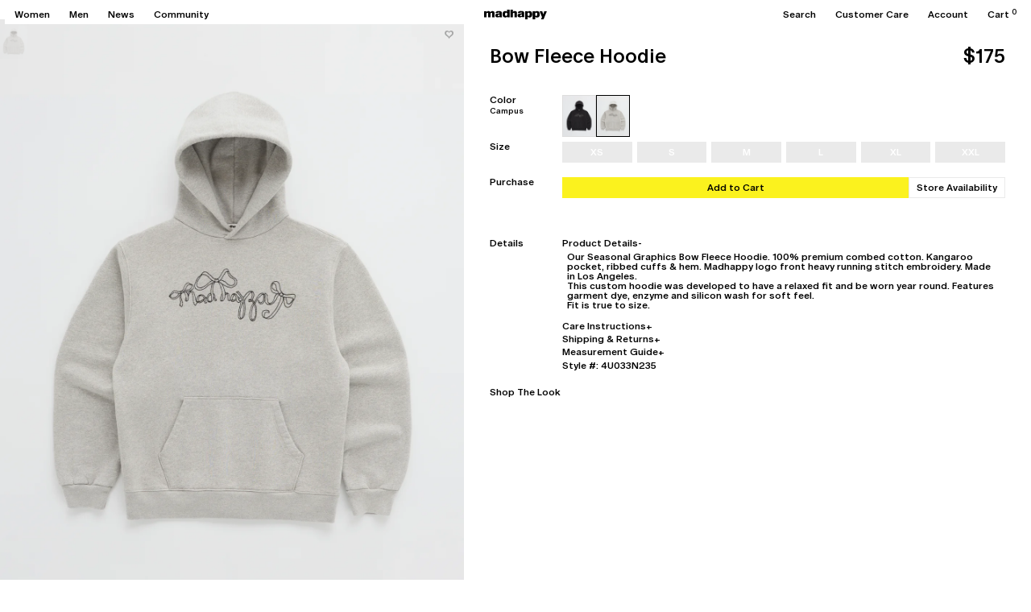

--- FILE ---
content_type: text/html; charset=utf-8
request_url: https://www.madhappy.com/variants/41461949333615/?section_id=pickup-availability
body_size: -370
content:
<div id="shopify-section-pickup-availability" class="shopify-section"><div class="pickup-availability-container"></div>

</div>

--- FILE ---
content_type: text/css
request_url: https://www.madhappy.com/cdn/shop/t/2857/compiled_assets/styles.css?443994
body_size: -469
content:


/* CSS from section stylesheet tags */
.announcement-bar-global-e .ge-free-shipping-container {
  background-color: inherit;
 }

 .announcement-bar-global-e .ge-free-shipping-container .ge-free-shipping-msg {
  color: inherit;
  font-size: 12px;
  font-weight: 600;
 }

--- FILE ---
content_type: text/css
request_url: https://www.madhappy.com/cdn/shop/t/2857/assets/theme.css?v=182938337802283181961762900666
body_size: 17242
content:
/*! tailwindcss v3.3.1 | MIT License | https://tailwindcss.com*/*,:after,:before{border:0 solid;box-sizing:border-box}:after,:before{--tw-content:""}html{-webkit-text-size-adjust:100%;font-feature-settings:normal;font-family:ui-sans-serif,system-ui,-apple-system,BlinkMacSystemFont,Segoe UI,Roboto,Helvetica Neue,Arial,Noto Sans,sans-serif,Apple Color Emoji,Segoe UI Emoji,Segoe UI Symbol,Noto Color Emoji;font-variation-settings:normal;line-height:1.5;-moz-tab-size:4;-o-tab-size:4;tab-size:4}body{line-height:inherit;margin:0}hr{border-top-width:.0625rem;color:inherit;height:0}abbr:where([title]){-webkit-text-decoration:underline dotted;text-decoration:underline dotted}h1,h2,h3,h4,h5,h6{font-size:inherit;font-weight:inherit}a{color:inherit;text-decoration:inherit}b,strong{font-weight:bolder}code,kbd,pre,samp{font-family:ui-monospace,SFMono-Regular,Menlo,Monaco,Consolas,Liberation Mono,Courier New,monospace;font-size:1em}small{font-size:80%}sub,sup{font-size:75%;line-height:0;position:relative;vertical-align:baseline}sub{bottom:-.25em}sup{top:-.5em}table{border-collapse:collapse;border-color:inherit;text-indent:0}button,input,optgroup,select,textarea{color:inherit;font-family:inherit;font-size:100%;font-weight:inherit;line-height:inherit;margin:0;padding:0}button,select{text-transform:none}[type=button],[type=reset],[type=submit],button{-webkit-appearance:button;background-color:transparent;background-image:none}:-moz-focusring{outline:auto}:-moz-ui-invalid{box-shadow:none}progress{vertical-align:baseline}::-webkit-inner-spin-button,::-webkit-outer-spin-button{height:auto}[type=search]{-webkit-appearance:textfield;outline-offset:-.125rem}::-webkit-search-decoration{-webkit-appearance:none}::-webkit-file-upload-button{-webkit-appearance:button;font:inherit}summary{display:list-item}blockquote,dd,dl,figure,h1,h2,h3,h4,h5,h6,hr,p,pre{margin:0}fieldset{margin:0}fieldset,legend{padding:0}menu,ol,ul{list-style:none;margin:0;padding:0}textarea{resize:vertical}input::-moz-placeholder,textarea::-moz-placeholder{color:#9ca3af;opacity:1}input:-ms-input-placeholder,textarea:-ms-input-placeholder{color:#9ca3af;opacity:1}input::placeholder,textarea::placeholder{color:#9ca3af;opacity:1}[role=button],button{cursor:pointer}:disabled{cursor:default}audio,canvas,embed,iframe,img,object,svg,video{display:block;vertical-align:middle}img,video{height:auto;max-width:100%}[hidden]{display:none}:focus{outline-width:0}.no-js:not(html){display:none!important}html.no-js .no-js:not(html){display:block!important}html.no-js .no-js-inline{display:inline-block!important}html.no-js .no-js-hidden{display:none!important}html{scroll-behavior:smooth}body.js-focusable-widget-open{overflow:hidden}body.js-focusable-widget-open.mobile-nav-open{position:fixed;width:100%}main:has(.product--main-centered){min-height:0!important}main.negative-margin{margin-top:-3.8125rem}@media (min-width:64rem){main.negative-margin{margin-top:-1.875rem}}body:has(#shopify-section-announcement-bar .announcement-bar) main.negative-margin,body:has(#shopify-section-announcement-bar .announcement-bar-global-e) main.negative-margin{margin-top:-5.3125rem}@media (min-width:64rem){body:has(#shopify-section-announcement-bar .announcement-bar) main.negative-margin,body:has(#shopify-section-announcement-bar .announcement-bar-global-e) main.negative-margin{margin-top:-3.375rem}}.template-index .main{min-height:calc(100svh - var(--header-height))}@media (min-width:64rem){.template-index .main{min-height:calc(100vh - var(--header-height))}}.text-body,body{font-family:Madhappy Oracle,sans-serif;font-size:.8125rem;font-weight:500;line-height:1}@media (min-width:64rem){.text-body,body{font-size:.75rem}}.h1,h1{font-size:1.5rem;line-height:1.4375rem}@media (min-width:64rem){.h1,h1{font-size:2.25rem;line-height:2.125rem}}.h2,.h3,.h4,.h5,.h6,h2,h3,h4,h5,h6{font-size:1.5rem;line-height:1.4375rem}@media (min-width:64rem){.h2,.h3,.h4,.h5,.h6,h2,h3,h4,h5,h6{letter-spacing:-.02em}}.text-small{font-size:.625rem}@media (min-width:64rem){.text-small{font-size:.75rem}}.link,a{color:currentColor;-webkit-text-decoration-line:none;text-decoration-line:none;transition:.3s cubic-bezier(.75,0,.5,1)}.link:focus,a:focus{-webkit-text-decoration-line:underline;text-decoration-line:underline}.link:focus:not(:focus-visible),a:focus:not(:focus-visible){-webkit-text-decoration-line:none;text-decoration-line:none}.link:focus-visible,a:focus-visible{-webkit-text-decoration-line:underline;text-decoration-line:underline}.link--underline{color:currentColor;-webkit-text-decoration-line:underline;text-decoration-line:underline;transition:.3s cubic-bezier(.75,0,.5,1)}.link--underline:focus,.link--underline:focus-visible{-webkit-text-decoration-line:none;text-decoration-line:none}.link--underline:focus:not(:focus-visible){-webkit-text-decoration-line:underline;text-decoration-line:underline}@media (min-width:64rem){.link:hover,a:hover{-webkit-text-decoration-line:underline;text-decoration-line:underline}.link--underline:hover{-webkit-text-decoration-line:none;text-decoration-line:none}a:hover>span.no-under{-webkit-text-decoration-line:none!important;text-decoration-line:none!important}}.main{grid-template-rows:-webkit-min-content;grid-template-rows:min-content}.icon{display:inline-block;height:auto;width:100%}.icon:not(.icon--full-color){fill:currentColor}.is-transitioning{display:block!important;visibility:visible!important}.visually-hidden{clip:rect(0 0 0 0);height:.0625rem;overflow:hidden!important;position:absolute!important;white-space:nowrap!important;width:.0625rem}.lazypicture img{aspect-ratio:var(--ar-lzimg-mobile)}@media (min-width:48rem){.lazypicture img{aspect-ratio:var(--ar-lzimg-tabletp,var(--ar-lzimg-mobile))}}@media (min-width:64rem){.lazypicture img{aspect-ratio:var(--ar-lzimg-tabletl,var(--ar-lzimg-tabletp,var(--ar-lzimg-mobile)))}}@media (min-width:64.0625rem){.lazypicture img{aspect-ratio:var(--ar-lzimg-desktop,var(--ar-lzimg-tabletl,var(--ar-lzimg-tabletp,var(--ar-lzimg-mobile))))}}@media (min-width:71.25rem){.lazypicture img{aspect-ratio:var(--ar-lzimg-laptop,var(--ar-lzimg-desktop,var(--ar-lzimg-tabletl,var(--ar-lzimg-tabletp,var(--ar-lzimg-mobile)))))}}@media (min-width:80rem){.lazypicture img{aspect-ratio:var(--ar-lzimg-widescreen,var(--ar-lzimg-laptop,var(--ar-lzimg-desktop,var(--ar-lzimg-tabletl,var(--ar-lzimg-tabletp,var(--ar-lzimg-mobile))))))}}@media (min-width:90rem){.lazypicture img{aspect-ratio:var(--ar-lzimg-extrawide,var(--ar-lzimg-widescreen,var(--ar-lzimg-laptop,var(--ar-lzimg-desktop,var(--ar-lzimg-tabletl,var(--ar-lzimg-tabletp,var(--ar-lzimg-mobile)))))))}}#onetrust-banner-sdk button{text-transform:none!important}.\!btn{background-color:var(--btn-bg-color);border-color:var(--btn-border-color);border-width:.0625rem;color:var(--btn-text-color);cursor:pointer;font-size:.75rem;padding:.375rem .75rem;-webkit-text-decoration-line:none!important;text-decoration-line:none!important}.\!btn:disabled{cursor:not-allowed}.btn{background-color:var(--btn-bg-color);border-color:var(--btn-border-color);border-width:.0625rem;color:var(--btn-text-color);cursor:pointer;font-size:.75rem;padding:.375rem .75rem;-webkit-text-decoration-line:none!important;text-decoration-line:none!important}.btn:disabled{cursor:not-allowed}.\!btn{transition:.3s cubic-bezier(.75,0,.5,1)!important}.btn{transition:.3s cubic-bezier(.75,0,.5,1)}.btn--white{background-color:rgb(255 255 255/var(--tw-bg-opacity));border-color:rgb(221 221 221/var(--tw-border-opacity));color:rgb(0 0 0/var(--tw-text-opacity))}.btn--black,.btn--white{--tw-border-opacity:1;--tw-bg-opacity:1;--tw-text-opacity:1}.btn--black{background-color:rgb(0 0 0/var(--tw-bg-opacity));border-color:rgb(0 0 0/var(--tw-border-opacity));color:rgb(255 255 255/var(--tw-text-opacity))}.btn--yellow{--tw-border-opacity:1;--tw-bg-opacity:1;--tw-text-opacity:1;background-color:rgb(251 242 30/var(--tw-bg-opacity));border-color:rgb(251 242 30/var(--tw-border-opacity));color:rgb(0 0 0/var(--tw-text-opacity))}.\!btn:focus,.btn:focus{background-color:var(--btn-hover-bg-color);border-color:var(--btn-hover-border-color);color:var(--btn-hover-text-color)}.btn--white:focus{background-color:rgb(255 255 255/var(--tw-bg-opacity));border-color:rgb(0 0 0/var(--tw-border-opacity));color:rgb(0 0 0/var(--tw-text-opacity))}.btn--black:focus,.btn--white:focus{--tw-border-opacity:1;--tw-bg-opacity:1;--tw-text-opacity:1}.btn--black:focus{background-color:rgb(83 83 83/var(--tw-bg-opacity));border-color:rgb(83 83 83/var(--tw-border-opacity));color:rgb(255 255 255/var(--tw-text-opacity))}.btn--yellow:focus{--tw-border-opacity:1;--tw-bg-opacity:1;--tw-text-opacity:1;background-color:rgb(251 242 30/var(--tw-bg-opacity));border-color:rgb(0 0 0/var(--tw-border-opacity));color:rgb(0 0 0/var(--tw-text-opacity))}.\!btn:focus:not(:focus-visible){background-color:var(--btn-bg-color);border-color:var(--btn-border-color);color:var(--btn-text-color)}.btn:focus:not(:focus-visible){background-color:var(--btn-bg-color);border-color:var(--btn-border-color);color:var(--btn-text-color)}.btn--white:focus:not(:focus-visible){--tw-border-opacity:1;--tw-bg-opacity:1;--tw-text-opacity:1;background-color:rgb(255 255 255/var(--tw-bg-opacity));border-color:rgb(221 221 221/var(--tw-border-opacity));color:rgb(0 0 0/var(--tw-text-opacity))}.btn--black:focus:not(:focus-visible){--tw-border-opacity:1;--tw-bg-opacity:1;--tw-text-opacity:1;background-color:rgb(0 0 0/var(--tw-bg-opacity));border-color:rgb(0 0 0/var(--tw-border-opacity));color:rgb(255 255 255/var(--tw-text-opacity))}.btn--yellow:focus:not(:focus-visible){--tw-border-opacity:1;--tw-bg-opacity:1;--tw-text-opacity:1;background-color:rgb(251 242 30/var(--tw-bg-opacity));border-color:rgb(251 242 30/var(--tw-border-opacity));color:rgb(0 0 0/var(--tw-text-opacity))}.\!btn:focus-visible{background-color:var(--btn-hover-bg-color);border-color:var(--btn-hover-border-color);color:var(--btn-hover-text-color)}.btn:focus-visible{background-color:var(--btn-hover-bg-color);border-color:var(--btn-hover-border-color);color:var(--btn-hover-text-color)}.btn--white:focus-visible{--tw-border-opacity:1;--tw-bg-opacity:1;--tw-text-opacity:1;background-color:rgb(255 255 255/var(--tw-bg-opacity));border-color:rgb(0 0 0/var(--tw-border-opacity));color:rgb(0 0 0/var(--tw-text-opacity))}.btn--black:focus-visible{--tw-border-opacity:1;--tw-bg-opacity:1;--tw-text-opacity:1;background-color:rgb(83 83 83/var(--tw-bg-opacity));border-color:rgb(83 83 83/var(--tw-border-opacity));color:rgb(255 255 255/var(--tw-text-opacity))}.btn--yellow:focus-visible{--tw-border-opacity:1;--tw-bg-opacity:1;--tw-text-opacity:1;background-color:rgb(251 242 30/var(--tw-bg-opacity));border-color:rgb(0 0 0/var(--tw-border-opacity));color:rgb(0 0 0/var(--tw-text-opacity))}@media (min-width:64rem){.\!btn:hover,.btn:hover{background-color:var(--btn-hover-bg-color);border-color:var(--btn-hover-border-color);color:var(--btn-hover-text-color)}.btn--white:hover{background-color:rgb(255 255 255/var(--tw-bg-opacity));color:rgb(0 0 0/var(--tw-text-opacity))}.btn--blue:hover,.btn--white:hover{--tw-border-opacity:1;--tw-bg-opacity:1;--tw-text-opacity:1;border-color:rgb(0 0 0/var(--tw-border-opacity))}.btn--blue:hover{background-color:rgb(46 53 223/var(--tw-bg-opacity));color:rgb(255 255 255/var(--tw-text-opacity))}.btn--green:hover{background-color:rgb(18 171 5/var(--tw-bg-opacity));color:rgb(0 0 0/var(--tw-text-opacity))}.btn--green:hover,.btn--orange:hover{--tw-border-opacity:1;--tw-bg-opacity:1;--tw-text-opacity:1;border-color:rgb(0 0 0/var(--tw-border-opacity))}.btn--orange:hover{background-color:rgb(255 77 0/var(--tw-bg-opacity));color:rgb(255 255 255/var(--tw-text-opacity))}.btn--black:hover{background-color:rgb(83 83 83/var(--tw-bg-opacity));border-color:rgb(83 83 83/var(--tw-border-opacity));color:rgb(255 255 255/var(--tw-text-opacity))}.btn--black:hover,.btn--yellow:hover{--tw-border-opacity:1;--tw-bg-opacity:1;--tw-text-opacity:1}.btn--yellow:hover{background-color:rgb(251 242 30/var(--tw-bg-opacity));border-color:rgb(0 0 0/var(--tw-border-opacity));color:rgb(0 0 0/var(--tw-text-opacity))}}.field__input,input:not[type=checkbox],input[type=search]{-webkit-appearance:none;border-radius:0}input[type=search]::-ms-clear,input[type=search]::-ms-reveal{display:none;height:0;width:0}input[type=search]::-webkit-search-cancel-button,input[type=search]::-webkit-search-decoration,input[type=search]::-webkit-search-results-button,input[type=search]::-webkit-search-results-decoration{display:none}input[type=email]:-webkit-autofill{-webkit-background-clip:text}label{cursor:pointer}address{font-style:normal}.form__element{border-radius:0;font-size:1rem;width:100%}.form__element--account{--tw-border-opacity:1;background-color:transparent;border-bottom-color:rgb(0 0 0/var(--tw-border-opacity));border-bottom-width:.0625rem}.form__element--account::-moz-placeholder{--tw-text-opacity:1;color:rgb(0 0 0/var(--tw-text-opacity))}.form__element--account:-ms-input-placeholder{--tw-text-opacity:1;color:rgb(0 0 0/var(--tw-text-opacity))}.form__element--account::placeholder{--tw-text-opacity:1;color:rgb(0 0 0/var(--tw-text-opacity))}@media (min-width:64rem){.form__element--account{font-size:.75rem}.form__element--account::-moz-placeholder{font-size:.75rem}.form__element--account:-ms-input-placeholder{font-size:.75rem}.form__element--account::placeholder{font-size:.75rem}}.form__element--account-address{--tw-border-opacity:1;--tw-bg-opacity:1;background-color:rgb(234 234 234/var(--tw-bg-opacity));border-color:rgb(207 207 207/var(--tw-border-opacity));border-width:.0625rem;padding:.375rem}.form__element--account-address::-moz-placeholder{--tw-text-opacity:1;color:rgb(148 148 148/var(--tw-text-opacity))}.form__element--account-address:-ms-input-placeholder{--tw-text-opacity:1;color:rgb(148 148 148/var(--tw-text-opacity))}.form__element--account-address::placeholder{--tw-text-opacity:1;color:rgb(148 148 148/var(--tw-text-opacity))}@media (min-width:64rem){.form__element--account-address{font-size:.625rem}.form__element--account-address::-moz-placeholder{font-size:.625rem}.form__element--account-address:-ms-input-placeholder{font-size:.625rem}.form__element--account-address::placeholder{font-size:.625rem}}.product__btn{background-color:var(--btn-bg-color);border-color:var(--btn-border-color);border-width:.0625rem;color:var(--btn-text-color);cursor:pointer;padding:.375rem;-webkit-text-decoration-line:none!important;text-decoration-line:none!important}.product__btn:disabled{cursor:not-allowed}.product__btn{transition:.3s cubic-bezier(.75,0,.5,1)}.product__btn--white{background-color:rgb(255 255 255/var(--tw-bg-opacity));border-color:rgb(234 234 234/var(--tw-border-opacity));color:rgb(0 0 0/var(--tw-text-opacity))}.product__btn--black,.product__btn--white{--tw-border-opacity:1;--tw-bg-opacity:1;--tw-text-opacity:1}.product__btn--black{background-color:rgb(0 0 0/var(--tw-bg-opacity));border-color:rgb(0 0 0/var(--tw-border-opacity));color:rgb(255 255 255/var(--tw-text-opacity))}.product__btn:focus,.product__btn:focus-visible{background-color:var(--btn-hover-bg-color);border-color:var(--btn-hover-border-color);color:var(--btn-hover-text-color)}.product__btn--white:focus,.product__btn--white:focus-visible{--tw-border-opacity:1;--tw-bg-opacity:1;--tw-text-opacity:1;background-color:rgb(255 255 255/var(--tw-bg-opacity));border-color:rgb(0 0 0/var(--tw-border-opacity));color:rgb(0 0 0/var(--tw-text-opacity))}.product__btn--black:focus,.product__btn--black:focus-visible{--tw-border-opacity:1;--tw-bg-opacity:1;--tw-text-opacity:1;background-color:rgb(83 83 83/var(--tw-bg-opacity));border-color:rgb(83 83 83/var(--tw-border-opacity));color:rgb(255 255 255/var(--tw-text-opacity))}.product__btn:focus:not(:focus-visible){background-color:var(--btn-hover-bg-color);border-color:var(--btn-hover-border-color);color:var(--btn-hover-text-color)}.product__btn--white:focus:not(:focus-visible){--tw-border-opacity:1;--tw-bg-opacity:1;--tw-text-opacity:1;background-color:rgb(255 255 255/var(--tw-bg-opacity));border-color:rgb(234 234 234/var(--tw-border-opacity));color:rgb(0 0 0/var(--tw-text-opacity))}.product__btn--black:focus:not(:focus-visible){--tw-border-opacity:1;--tw-bg-opacity:1;--tw-text-opacity:1;background-color:rgb(0 0 0/var(--tw-bg-opacity));border-color:rgb(0 0 0/var(--tw-border-opacity));color:rgb(255 255 255/var(--tw-text-opacity))}*,:after,:before{--tw-border-spacing-x:0;--tw-border-spacing-y:0;--tw-translate-x:0;--tw-translate-y:0;--tw-rotate:0;--tw-skew-x:0;--tw-skew-y:0;--tw-scale-x:1;--tw-scale-y:1;--tw-pan-x: ;--tw-pan-y: ;--tw-pinch-zoom: ;--tw-scroll-snap-strictness:proximity;--tw-ordinal: ;--tw-slashed-zero: ;--tw-numeric-figure: ;--tw-numeric-spacing: ;--tw-numeric-fraction: ;--tw-ring-inset: ;--tw-ring-offset-width:0;--tw-ring-offset-color:#fff;--tw-ring-color:rgb(59 130 246/.5);--tw-ring-offset-shadow:0 0 #0000;--tw-ring-shadow:0 0 #0000;--tw-shadow:0 0 #0000;--tw-shadow-colored:0 0 #0000;--tw-blur: ;--tw-brightness: ;--tw-contrast: ;--tw-grayscale: ;--tw-hue-rotate: ;--tw-invert: ;--tw-saturate: ;--tw-sepia: ;--tw-drop-shadow: ;--tw-backdrop-blur: ;--tw-backdrop-brightness: ;--tw-backdrop-contrast: ;--tw-backdrop-grayscale: ;--tw-backdrop-hue-rotate: ;--tw-backdrop-invert: ;--tw-backdrop-opacity: ;--tw-backdrop-saturate: ;--tw-backdrop-sepia: }::-webkit-backdrop{--tw-border-spacing-x:0;--tw-border-spacing-y:0;--tw-translate-x:0;--tw-translate-y:0;--tw-rotate:0;--tw-skew-x:0;--tw-skew-y:0;--tw-scale-x:1;--tw-scale-y:1;--tw-pan-x: ;--tw-pan-y: ;--tw-pinch-zoom: ;--tw-scroll-snap-strictness:proximity;--tw-ordinal: ;--tw-slashed-zero: ;--tw-numeric-figure: ;--tw-numeric-spacing: ;--tw-numeric-fraction: ;--tw-ring-inset: ;--tw-ring-offset-width:0;--tw-ring-offset-color:#fff;--tw-ring-color:rgb(59 130 246/.5);--tw-ring-offset-shadow:0 0 #0000;--tw-ring-shadow:0 0 #0000;--tw-shadow:0 0 #0000;--tw-shadow-colored:0 0 #0000;--tw-blur: ;--tw-brightness: ;--tw-contrast: ;--tw-grayscale: ;--tw-hue-rotate: ;--tw-invert: ;--tw-saturate: ;--tw-sepia: ;--tw-drop-shadow: ;--tw-backdrop-blur: ;--tw-backdrop-brightness: ;--tw-backdrop-contrast: ;--tw-backdrop-grayscale: ;--tw-backdrop-hue-rotate: ;--tw-backdrop-invert: ;--tw-backdrop-opacity: ;--tw-backdrop-saturate: ;--tw-backdrop-sepia: }::backdrop{--tw-border-spacing-x:0;--tw-border-spacing-y:0;--tw-translate-x:0;--tw-translate-y:0;--tw-rotate:0;--tw-skew-x:0;--tw-skew-y:0;--tw-scale-x:1;--tw-scale-y:1;--tw-pan-x: ;--tw-pan-y: ;--tw-pinch-zoom: ;--tw-scroll-snap-strictness:proximity;--tw-ordinal: ;--tw-slashed-zero: ;--tw-numeric-figure: ;--tw-numeric-spacing: ;--tw-numeric-fraction: ;--tw-ring-inset: ;--tw-ring-offset-width:0;--tw-ring-offset-color:#fff;--tw-ring-color:rgb(59 130 246/.5);--tw-ring-offset-shadow:0 0 #0000;--tw-ring-shadow:0 0 #0000;--tw-shadow:0 0 #0000;--tw-shadow-colored:0 0 #0000;--tw-blur: ;--tw-brightness: ;--tw-contrast: ;--tw-grayscale: ;--tw-hue-rotate: ;--tw-invert: ;--tw-saturate: ;--tw-sepia: ;--tw-drop-shadow: ;--tw-backdrop-blur: ;--tw-backdrop-brightness: ;--tw-backdrop-contrast: ;--tw-backdrop-grayscale: ;--tw-backdrop-hue-rotate: ;--tw-backdrop-invert: ;--tw-backdrop-opacity: ;--tw-backdrop-saturate: ;--tw-backdrop-sepia: }.sr-only{clip:rect(0,0,0,0);border-width:0;height:.0625rem;margin:-.0625rem;overflow:hidden;padding:0;position:absolute;white-space:nowrap;width:.0625rem}.pointer-events-none{pointer-events:none}.visible{visibility:visible}.invisible{visibility:hidden}.static{position:static}.fixed{position:fixed}.absolute{position:absolute}.relative{position:relative}.sticky{position:sticky}.inset-0{top:0;right:0;bottom:0;left:0}.-bottom-6{bottom:-.375rem}.-left-6{left:-.375rem}.-right-6{right:-.375rem}.-top-6{top:-.375rem}.bottom-0{bottom:0}.bottom-12{bottom:.75rem}.bottom-6{bottom:.375rem}.bottom-\[-1px\]{bottom:-.0625rem}.bottom-\[calc\(var\(--header-height\)\*2\+6px\)\]{bottom:calc(var(--header-height)*2 + .375rem)}.left-0{left:0}.left-1\/2{left:50%}.left-6{left:.375rem}.left-auto{left:auto}.right-0{right:0}.right-12{right:.75rem}.right-6{right:.375rem}.top-0{top:0}.top-1\/2{top:50%}.top-12{top:.75rem}.top-6{top:.375rem}.top-\[calc\(50\%\+1px\)\]{top:calc(50% + .0625rem)}.top-\[calc\(var\(--header-height\)\+40px\)\]{top:calc(var(--header-height) + 2.5rem)}.top-\[calc\(var\(--header-height\)\+42px\)\]{top:calc(var(--header-height) + 2.625rem)}.top-\[calc\(var\(--header-height\)\+6px\)\]{top:calc(var(--header-height) + .375rem)}.top-\[calc\(var\(--header-height\)\+6px\+34px\)\]{top:calc(var(--header-height) + 2.5rem)}.top-auto{top:auto}.top-header{top:var(--header-height)}.isolate{isolation:isolate}.z-\[-1\]{z-index:-1}.z-\[-2\]{z-index:-2}.z-\[1\]{z-index:1}.z-\[2\]{z-index:2}.z-\[3\]{z-index:3}.z-\[6\]{z-index:6}.z-\[7\]{z-index:7}.order-1{order:1}.order-10{order:10}.order-2{order:2}.order-3{order:3}.order-4{order:4}.order-5{order:5}.order-6{order:6}.order-7{order:7}.order-8{order:8}.order-9{order:9}.order-first{order:-9999}.order-last{order:9999}.col-span-1{grid-column:span 1/span 1}.col-span-2{grid-column:span 2/span 2}.col-span-full{grid-column:1/-1}.col-start-2{grid-column-start:2}.col-start-3{grid-column-start:3}.col-end-4{grid-column-end:4}.m-6{margin:.375rem}.mx-12{margin-left:.75rem;margin-right:.75rem}.mx-6{margin-left:.375rem;margin-right:.375rem}.mx-\[1px\]{margin-left:.0625rem;margin-right:.0625rem}.mx-auto{margin-left:auto;margin-right:auto}.my-36{margin-bottom:2.25rem;margin-top:2.25rem}.-ml-\[48px\]{margin-left:-3rem}.-mt-6{margin-top:-.375rem}.mb-0{margin-bottom:0}.mb-12{margin-bottom:.75rem}.mb-24{margin-bottom:1.5rem}.mb-3{margin-bottom:.1875rem}.mb-36{margin-bottom:2.25rem}.mb-6{margin-bottom:.375rem}.mb-72{margin-bottom:4.5rem}.mb-80{margin-bottom:5rem}.mb-9{margin-bottom:.5625rem}.mb-\[1px\]{margin-bottom:.0625rem}.mb-\[54px\]{margin-bottom:3.375rem}.mb-auto{margin-bottom:auto}.ml-12{margin-left:.75rem}.ml-3{margin-left:.1875rem}.ml-6{margin-left:.375rem}.ml-\[26px\]{margin-left:1.625rem}.ml-auto{margin-left:auto}.mr-6{margin-right:.375rem}.mr-auto{margin-right:auto}.mt-12{margin-top:.75rem}.mt-24{margin-top:1.5rem}.mt-3{margin-top:.1875rem}.mt-36{margin-top:2.25rem}.mt-6{margin-top:.375rem}.mt-\[-12px\]{margin-top:-.75rem}.mt-\[-2px\]{margin-top:-.125rem}.mt-\[14px\]{margin-top:.875rem}.mt-\[40px\]{margin-top:2.5rem}.mt-\[45px\]{margin-top:2.8125rem}.mt-\[60px\]{margin-top:3.75rem}.mt-\[var\(--header-height\)\]{margin-top:var(--header-height)}.mt-auto{margin-top:auto}.block{display:block}.inline-block{display:inline-block}.inline{display:inline}.\!flex{display:flex!important}.flex{display:flex}.table{display:table}.grid{display:grid}.contents{display:contents}.\!hidden{display:none!important}.hidden{display:none}.aspect-\[4\/5\]{aspect-ratio:4/5}.aspect-\[var\(--ar\)\]{aspect-ratio:var(--ar)}.aspect-\[var\(--mobile-ar\)\]{aspect-ratio:var(--mobile-ar)}.aspect-square{aspect-ratio:1/1}.\!h-auto{height:auto!important}.h-12{height:.75rem}.h-\[10px\]{height:.625rem}.h-\[12px\]{height:.75rem}.h-\[144px\]{height:9rem}.h-\[14px\]{height:.875rem}.h-\[15px\]{height:.9375rem}.h-\[27px\]{height:1.6875rem}.h-\[4px\]{height:.25rem}.h-\[50vh\]{height:50vh}.h-\[52px\]{height:3.25rem}.h-\[60px\]{height:3.75rem}.h-\[71px\]{height:4.4375rem}.h-\[calc\(100\%\+30px\)\]{height:calc(100% + 1.875rem)}.h-\[calc\(100dvh-12px-34px-var\(--header-height\)\)\]{height:calc(100dvh - 2.875rem - var(--header-height))}.h-\[calc\(100vh-12px-var\(--header-height\)\)\]{height:calc(100vh - .75rem - var(--header-height))}.h-auto{height:auto}.h-fit{height:-webkit-fit-content;height:-moz-fit-content;height:fit-content}.h-full{height:100%}.h-max{height:-webkit-max-content;height:-moz-max-content;height:max-content}.h-screen{height:100vh}.max-h-\[198px\]{max-height:12.375rem}.max-h-\[none\]{max-height:none}.max-h-full{max-height:100%}.max-h-screen{max-height:100vh}.min-h-\[16px\]{min-height:1rem}.min-h-\[34px\]{min-height:2.125rem}.min-h-\[50px\]{min-height:3.125rem}.min-h-\[calc\(100vh-var\(--header-height\)-12px\)\]{min-height:calc(100vh - var(--header-height) - .75rem)}.min-h-\[calc\(100vh-var\(--header-height\)-24px\)\]{min-height:calc(100vh - var(--header-height) - 1.5rem)}.min-h-header{min-height:calc(100vh - var(--header-height))}.min-h-screen{min-height:100vh}.w-1\/2{width:50%}.w-1\/3{width:33.333333%}.w-1\/4{width:25%}.w-12{width:.75rem}.w-2\/3{width:66.666667%}.w-5\/6{width:83.333333%}.w-6{width:.375rem}.w-\[104px\]{width:6.5rem}.w-\[10px\]{width:.625rem}.w-\[11px\]{width:.6875rem}.w-\[12\%\]{width:12%}.w-\[120px\]{width:7.5rem}.w-\[128px\]{width:8rem}.w-\[12px\]{width:.75rem}.w-\[14px\]{width:.875rem}.w-\[15px\]{width:.9375rem}.w-\[18px\]{width:1.125rem}.w-\[20px\]{width:1.25rem}.w-\[24px\]{width:1.5rem}.w-\[30\%\]{width:30%}.w-\[400px\]{width:25rem}.w-\[40px\]{width:2.5rem}.w-\[42px\]{width:2.625rem}.w-\[45\%\]{width:45%}.w-\[50\%\]{width:50%}.w-\[54px\]{width:3.375rem}.w-\[80px\]{width:5rem}.w-\[85px\]{width:5.3125rem}.w-\[90px\]{width:5.625rem}.w-\[98px\]{width:6.125rem}.w-\[calc\(\(100\%-36px\)\/4\)\]{width:calc(25% - .5625rem)}.w-\[calc\(100\%\+48px\)\]{width:calc(100% + 3rem)}.w-\[calc\(100\%-12px\)\]{width:calc(100% - .75rem)}.w-\[calc\(33\%-24px\)\]{width:calc(33% - 1.5rem)}.w-\[calc\(40\%\+6px\)\]{width:calc(40% + .375rem)}.w-\[calc\(8\%-12px\)\]{width:calc(8% - .75rem)}.w-auto{width:auto}.w-fit{width:-webkit-fit-content;width:-moz-fit-content;width:fit-content}.w-full{width:100%}.w-max{width:-webkit-max-content;width:-moz-max-content;width:max-content}.w-screen{width:100vw}.min-w-\[128px\]{min-width:8rem}.min-w-\[12px\]{min-width:.75rem}.min-w-\[14px\]{min-width:.875rem}.min-w-\[33\%\]{min-width:33%}.min-w-\[45\%\]{min-width:45%}.min-w-full{min-width:100%}.max-w-\[100vw\]{max-width:100vw}.max-w-\[107px\]{max-width:6.6875rem}.max-w-\[110px\]{max-width:6.875rem}.max-w-\[120px\]{max-width:7.5rem}.max-w-\[400px\]{max-width:25rem}.max-w-\[475px\]{max-width:29.6875rem}.max-w-\[50\%\]{max-width:50%}.max-w-\[500px\]{max-width:31.25rem}.max-w-\[80ch\]{max-width:80ch}.max-w-\[calc\(100\%-140px\)\]{max-width:calc(100% - 8.75rem)}.max-w-\[calc\(100vw-12px\)\]{max-width:calc(100vw - .75rem)}.max-w-\[calc\(100vw-24px\)\]{max-width:calc(100vw - 1.5rem)}.max-w-full{max-width:100%}.max-w-max{max-width:-webkit-max-content;max-width:-moz-max-content;max-width:max-content}.max-w-none{max-width:none}.flex-1{flex:1 1 0%}.flex-shrink-0,.shrink-0{flex-shrink:0}.flex-grow{flex-grow:1}.-translate-x-1\/2{--tw-translate-x:-50%}.-translate-x-1\/2,.-translate-y-1\/2{transform:translate(var(--tw-translate-x),var(--tw-translate-y)) rotate(var(--tw-rotate)) skew(var(--tw-skew-x)) skewY(var(--tw-skew-y)) scaleX(var(--tw-scale-x)) scaleY(var(--tw-scale-y))}.-translate-y-1\/2{--tw-translate-y:-50%}.-translate-y-full{--tw-translate-y:-100%}.-translate-y-full,.translate-x-0{transform:translate(var(--tw-translate-x),var(--tw-translate-y)) rotate(var(--tw-rotate)) skew(var(--tw-skew-x)) skewY(var(--tw-skew-y)) scaleX(var(--tw-scale-x)) scaleY(var(--tw-scale-y))}.translate-x-0{--tw-translate-x:0}.translate-y-0{--tw-translate-y:0}.translate-y-0,.translate-y-full{transform:translate(var(--tw-translate-x),var(--tw-translate-y)) rotate(var(--tw-rotate)) skew(var(--tw-skew-x)) skewY(var(--tw-skew-y)) scaleX(var(--tw-scale-x)) scaleY(var(--tw-scale-y))}.translate-y-full{--tw-translate-y:100%}.transform{transform:translate(var(--tw-translate-x),var(--tw-translate-y)) rotate(var(--tw-rotate)) skew(var(--tw-skew-x)) skewY(var(--tw-skew-y)) scaleX(var(--tw-scale-x)) scaleY(var(--tw-scale-y))}.transform-none{transform:none}@-webkit-keyframes marqueeScroll{0%{transform:translate(0)}to{transform:translate(calc(-100% - 12.5rem))}}@keyframes marqueeScroll{0%{transform:translate(0)}to{transform:translate(calc(-100% - 12.5rem))}}.animate-marquee-scroll{-webkit-animation:marqueeScroll 24s linear infinite;animation:marqueeScroll 24s linear infinite}.cursor-default{cursor:default}.cursor-pointer{cursor:pointer}.cursor-zoom-in{cursor:zoom-in}.select-none{-webkit-user-select:none;-moz-user-select:none;-ms-user-select:none;user-select:none}.resize{resize:both}.scroll-mt-\[calc\(var\(--header-height\)\+12px\+24px\)\]{scroll-margin-top:calc(var(--header-height) + 2.25rem)}.scroll-mt-\[calc\(var\(--header-height\)\+49px\)\]{scroll-margin-top:calc(var(--header-height) + 3.0625rem)}.scroll-mt-\[calc\(var\(--header-height\)\+6px\)\]{scroll-margin-top:calc(var(--header-height) + .375rem)}.list-\[decimal-leading-zero\]{list-style-type:decimal-leading-zero}.list-\[lower-alpha\]{list-style-type:lower-alpha}.list-none{list-style-type:none}.appearance-none{-webkit-appearance:none;-moz-appearance:none;appearance:none}.grid-cols-1{grid-template-columns:repeat(1,minmax(0,1fr))}.grid-cols-2{grid-template-columns:repeat(2,minmax(0,1fr))}.grid-cols-3{grid-template-columns:repeat(3,minmax(0,1fr))}.grid-cols-4{grid-template-columns:repeat(4,minmax(0,1fr))}.grid-rows-3{grid-template-rows:repeat(3,minmax(0,1fr))}.flex-row{flex-direction:row}.flex-col{flex-direction:column}.flex-col-reverse{flex-direction:column-reverse}.flex-wrap{flex-wrap:wrap}.flex-nowrap{flex-wrap:nowrap}.items-start{align-items:flex-start}.items-end{align-items:flex-end}.items-center{align-items:center}.items-stretch{align-items:stretch}.justify-start{justify-content:flex-start}.justify-end{justify-content:flex-end}.justify-center{justify-content:center}.justify-between{justify-content:space-between}.justify-around{justify-content:space-around}.gap-0{gap:0}.gap-12{gap:.75rem}.gap-24{gap:1.5rem}.gap-3{gap:.1875rem}.gap-6{gap:.375rem}.gap-9{gap:.5625rem}.gap-\[18px\]{gap:1.125rem}.gap-\[1px\]{gap:.0625rem}.gap-\[200px\]{gap:12.5rem}.gap-x-12{-moz-column-gap:.75rem;column-gap:.75rem}.gap-x-3{-moz-column-gap:.1875rem;column-gap:.1875rem}.gap-x-6{-moz-column-gap:.375rem;column-gap:.375rem}.gap-y-0{row-gap:0}.gap-y-24{row-gap:1.5rem}.gap-y-3{row-gap:.1875rem}.gap-y-6{row-gap:.375rem}.self-start{align-self:flex-start}.self-center{align-self:center}.justify-self-center{justify-self:center}.overflow-auto{overflow:auto}.overflow-hidden{overflow:hidden}.overflow-x-auto{overflow-x:auto}.overflow-y-auto{overflow-y:auto}.overflow-x-hidden{overflow-x:hidden}.truncate{overflow:hidden;text-overflow:ellipsis}.truncate,.whitespace-nowrap{white-space:nowrap}.rounded-\[2px\]{border-radius:.125rem}.rounded-\[50\%\]{border-radius:50%}.rounded-full{border-radius:624.9375rem}.rounded-none{border-radius:0}.border{border-width:.0625rem}.border-b{border-bottom-width:.0625rem}.border-l{border-left-width:.0625rem}.border-r{border-right-width:.0625rem}.border-t{border-top-width:.0625rem}.border-t-0{border-top-width:0}.border-\[\#00000050\]{border-color:#00000050}.border-\[\#c9c9c9\]{--tw-border-opacity:1;border-color:rgb(201 201 201/var(--tw-border-opacity))}.border-\[var\(--border-color\)\]{border-color:var(--border-color)}.border-\[var\(--text-color\)\]{border-color:var(--text-color)}.border-black{--tw-border-opacity:1;border-color:rgb(0 0 0/var(--tw-border-opacity))}.border-gray{--tw-border-opacity:1;border-color:rgb(207 207 207/var(--tw-border-opacity))}.border-gray-extralight{--tw-border-opacity:1;border-color:rgb(245 245 245/var(--tw-border-opacity))}.border-gray-medium{--tw-border-opacity:1;border-color:rgb(221 221 221/var(--tw-border-opacity))}.border-transparent{border-color:transparent}.border-t-\[\#bababa\]{--tw-border-opacity:1;border-top-color:rgb(186 186 186/var(--tw-border-opacity))}.bg-\[var\(--header-bg\)\]{background-color:var(--header-bg)}.bg-black{--tw-bg-opacity:1;background-color:rgb(0 0 0/var(--tw-bg-opacity))}.bg-gray{--tw-bg-opacity:1;background-color:rgb(207 207 207/var(--tw-bg-opacity))}.bg-gray-dark{--tw-bg-opacity:1;background-color:rgb(83 83 83/var(--tw-bg-opacity))}.bg-gray-light{--tw-bg-opacity:1;background-color:rgb(234 234 234/var(--tw-bg-opacity))}.bg-gray-medium{--tw-bg-opacity:1;background-color:rgb(221 221 221/var(--tw-bg-opacity))}.bg-gray-product{--tw-bg-opacity:1;background-color:rgb(240 240 240/var(--tw-bg-opacity))}.bg-green{--tw-bg-opacity:1;background-color:rgb(18 171 5/var(--tw-bg-opacity))}.bg-transparent{background-color:transparent}.bg-white{--tw-bg-opacity:1;background-color:rgb(255 255 255/var(--tw-bg-opacity))}.object-cover{-o-object-fit:cover;object-fit:cover}.object-bottom{-o-object-position:bottom;object-position:bottom}.object-center{-o-object-position:center;object-position:center}.object-top{-o-object-position:top;object-position:top}.p-12{padding:.75rem}.p-3{padding:.1875rem}.p-36{padding:2.25rem}.p-6{padding:.375rem}.p-\[18px\]{padding:1.125rem}.p-\[4px\]{padding:.25rem}.p-\[5px\]{padding:.3125rem}.px-12{padding-left:.75rem;padding-right:.75rem}.px-3{padding-left:.1875rem;padding-right:.1875rem}.px-6{padding-left:.375rem;padding-right:.375rem}.px-\[1\.5px\]{padding-left:.09375rem;padding-right:.09375rem}.px-\[18px\]{padding-left:1.125rem;padding-right:1.125rem}.py-12{padding-bottom:.75rem;padding-top:.75rem}.py-24{padding-bottom:1.5rem;padding-top:1.5rem}.py-3{padding-bottom:.1875rem;padding-top:.1875rem}.py-6{padding-bottom:.375rem;padding-top:.375rem}.py-72{padding-bottom:4.5rem;padding-top:4.5rem}.py-9{padding-bottom:.5625rem;padding-top:.5625rem}.py-\[11px\]{padding-bottom:.6875rem;padding-top:.6875rem}.py-\[18px\]{padding-bottom:1.125rem;padding-top:1.125rem}.py-\[1px\]{padding-bottom:.0625rem;padding-top:.0625rem}.py-\[2px\]{padding-bottom:.125rem;padding-top:.125rem}.py-\[5px\]{padding-bottom:.3125rem;padding-top:.3125rem}.py-\[6px\]{padding-bottom:.375rem;padding-top:.375rem}.pb-0{padding-bottom:0}.pb-12{padding-bottom:.75rem}.pb-24{padding-bottom:1.5rem}.pb-3{padding-bottom:.1875rem}.pb-36{padding-bottom:2.25rem}.pb-6{padding-bottom:.375rem}.pb-80{padding-bottom:5rem}.pb-9{padding-bottom:.5625rem}.pb-\[1\.5px\]{padding-bottom:.09375rem}.pb-\[1px\]{padding-bottom:.0625rem}.pb-\[30px\]{padding-bottom:1.875rem}.pb-\[50px\]{padding-bottom:3.125rem}.pl-0{padding-left:0}.pl-12{padding-left:.75rem}.pl-18{padding-left:1.125rem}.pl-6{padding-left:.375rem}.pl-\[18px\]{padding-left:1.125rem}.pl-\[34px\]{padding-left:2.125rem}.pl-\[4px\]{padding-left:.25rem}.pl-\[60px\]{padding-left:3.75rem}.pr-12{padding-right:.75rem}.pr-24{padding-right:1.5rem}.pr-6{padding-right:.375rem}.pr-\[18px\]{padding-right:1.125rem}.pr-\[4px\]{padding-right:.25rem}.pt-0{padding-top:0}.pt-12{padding-top:.75rem}.pt-24{padding-top:1.5rem}.pt-3{padding-top:.1875rem}.pt-36{padding-top:2.25rem}.pt-6{padding-top:.375rem}.pt-9{padding-top:.5625rem}.pt-\[45px\]{padding-top:2.8125rem}.pt-\[var\(--header-height\)\]{padding-top:var(--header-height)}.text-left{text-align:left}.text-center{text-align:center}.text-right{text-align:right}.align-top{vertical-align:top}.align-middle{vertical-align:middle}.align-text-top{vertical-align:text-top}.text-10{font-size:.625rem}.text-12{font-size:.75rem}.text-13{font-size:.8125rem}.text-16{font-size:1rem}.text-24{font-size:1.5rem}.text-\[14px\]{font-size:.875rem}.text-\[18px\]{font-size:1.125rem}.text-\[20px\]{font-size:1.25rem}.text-\[8px\]{font-size:.5rem}.font-500{font-weight:500}.font-700{font-weight:700}.uppercase{text-transform:uppercase}.lowercase{text-transform:lowercase}.capitalize{text-transform:capitalize}.italic{font-style:italic}.leading-3{line-height:.75rem}.leading-\[0\]{line-height:0}.leading-\[1\.2\]{line-height:1.2}.leading-\[102\%\]{line-height:102%}.leading-\[10px\]{line-height:.625rem}.leading-\[11px\]{line-height:.6875rem}.leading-\[22px\]{line-height:1.375rem}.leading-none{line-height:1}.text-\[\#949494\]{--tw-text-opacity:1;color:rgb(148 148 148/var(--tw-text-opacity))}.text-\[\#BABABA\]{--tw-text-opacity:1;color:rgb(186 186 186/var(--tw-text-opacity))}.text-\[var\(--text-color\)\]{color:var(--text-color)}.text-black{--tw-text-opacity:1;color:rgb(0 0 0/var(--tw-text-opacity))}.text-gray{--tw-text-opacity:1;color:rgb(207 207 207/var(--tw-text-opacity))}.text-green{--tw-text-opacity:1;color:rgb(18 171 5/var(--tw-text-opacity))}.text-red{--tw-text-opacity:1;color:rgb(189 0 0/var(--tw-text-opacity))}.text-white{--tw-text-opacity:1;color:rgb(255 255 255/var(--tw-text-opacity))}.underline{-webkit-text-decoration-line:underline;text-decoration-line:underline}.\!no-underline{-webkit-text-decoration-line:none!important;text-decoration-line:none!important}.\!opacity-30{opacity:.3!important}.opacity-0{opacity:0}.opacity-10{opacity:.1}.opacity-20{opacity:.2}.opacity-25{opacity:.25}.opacity-30{opacity:.3}.shadow{--tw-shadow:0 .0625rem .1875rem 0 rgb(0 0 0/.1),0 .0625rem .125rem -.0625rem rgb(0 0 0/.1);--tw-shadow-colored:0 .0625rem .1875rem 0 var(--tw-shadow-color),0 .0625rem .125rem -.0625rem var(--tw-shadow-color);box-shadow:var(--tw-ring-offset-shadow,0 0 #0000),var(--tw-ring-shadow,0 0 #0000),var(--tw-shadow)}.outline{outline-style:solid}.ring{--tw-ring-offset-shadow:var(--tw-ring-inset) 0 0 0 var(--tw-ring-offset-width) var(--tw-ring-offset-color);--tw-ring-shadow:var(--tw-ring-inset) 0 0 0 calc(.1875rem + var(--tw-ring-offset-width)) var(--tw-ring-color);box-shadow:var(--tw-ring-offset-shadow),var(--tw-ring-shadow),var(--tw-shadow,0 0 #0000)}.blur{--tw-blur:blur(.5rem)}.blur,.grayscale{filter:var(--tw-blur) var(--tw-brightness) var(--tw-contrast) var(--tw-grayscale) var(--tw-hue-rotate) var(--tw-invert) var(--tw-saturate) var(--tw-sepia) var(--tw-drop-shadow)}.grayscale{--tw-grayscale:grayscale(100%)}.invert{--tw-invert:invert(100%)}.filter,.invert{filter:var(--tw-blur) var(--tw-brightness) var(--tw-contrast) var(--tw-grayscale) var(--tw-hue-rotate) var(--tw-invert) var(--tw-saturate) var(--tw-sepia) var(--tw-drop-shadow)}.transition{transition-duration:.3s;transition-property:color,background-color,border-color,fill,stroke,opacity,box-shadow,transform,filter,-webkit-text-decoration-color,-webkit-backdrop-filter;transition-property:color,background-color,border-color,text-decoration-color,fill,stroke,opacity,box-shadow,transform,filter,backdrop-filter;transition-property:color,background-color,border-color,text-decoration-color,fill,stroke,opacity,box-shadow,transform,filter,backdrop-filter,-webkit-text-decoration-color,-webkit-backdrop-filter;transition-timing-function:cubic-bezier(.75,0,.5,1)}.transition-\[width\]{transition-duration:.3s;transition-property:width;transition-timing-function:cubic-bezier(.75,0,.5,1)}.transition-all{transition-duration:.3s;transition-property:all;transition-timing-function:cubic-bezier(.75,0,.5,1)}.transition-colors{transition-duration:.3s;transition-property:color,background-color,border-color,fill,stroke,-webkit-text-decoration-color;transition-property:color,background-color,border-color,text-decoration-color,fill,stroke;transition-property:color,background-color,border-color,text-decoration-color,fill,stroke,-webkit-text-decoration-color;transition-timing-function:cubic-bezier(.75,0,.5,1)}.transition-opacity{transition-duration:.3s;transition-property:opacity;transition-timing-function:cubic-bezier(.75,0,.5,1)}.duration-150{transition-duration:.15s}.rte a{color:currentColor;-webkit-text-decoration-line:underline;text-decoration-line:underline;transition:.3s cubic-bezier(.75,0,.5,1)}.rte a:focus,.rte a:focus-visible{-webkit-text-decoration-line:none;text-decoration-line:none}.rte a:focus:not(:focus-visible){-webkit-text-decoration-line:underline;text-decoration-line:underline}@media (min-width:64rem){.rte a:hover{-webkit-text-decoration-line:none;text-decoration-line:none}}.rte a{line-height:1.25}.hero__media-block:focus-visible .media__caption-cta.rte a,.hero__media-block:focus .media__caption-cta.rte a,.section__hero-link:focus-visible .media__caption-cta.rte a,.section__hero-link:focus .media__caption-cta.rte a{-webkit-text-decoration-line:none;text-decoration-line:none}@media (min-width:64rem){.hero__media-block:hover .media__caption-cta.rte a,.section__hero-link:hover .media__caption-cta.rte a{-webkit-text-decoration-line:none;text-decoration-line:none}}.section__block:focus-visible .block__cta.rte a,.section__block:focus .block__cta.rte a{-webkit-text-decoration-line:none;text-decoration-line:none}@media (min-width:64rem){.section__block:hover .block__cta.rte a{-webkit-text-decoration-line:none;text-decoration-line:none}}.section__media-link:focus-visible .media__caption-cta.rte a,.section__media-link:focus .media__caption-cta.rte a{-webkit-text-decoration-line:none;text-decoration-line:none}@media (min-width:64rem){.section__media-link:hover .media__caption-cta.rte a{-webkit-text-decoration-line:none;text-decoration-line:none}}.section__block-link:focus-visible .media__caption-cta.rte a,.section__block-link:focus .media__caption-cta.rte a{-webkit-text-decoration-line:none;text-decoration-line:none}@media (min-width:64rem){.section__block-link:hover .media__caption-cta.rte a{-webkit-text-decoration-line:none;text-decoration-line:none}}.section__multicolumn-w-text-link:focus-visible .media__caption-cta.rte a,.section__multicolumn-w-text-link:focus .media__caption-cta.rte a{-webkit-text-decoration-line:none;text-decoration-line:none}@media (min-width:64rem){.section__multicolumn-w-text-link:hover .media__caption-cta.rte a{-webkit-text-decoration-line:none;text-decoration-line:none}}.rte h1,.rte h2,.rte h3,.rte h4,.rte h5,.rte h6{margin-bottom:1.5rem}.rte p{line-height:1.25}.rte.leading-3 p{line-height:.75rem}.rte p:not(:last-child){margin-bottom:.875rem}.rte p:last-child{margin-bottom:0}.rte ol,.rte ul{line-height:1.25;margin-bottom:.875rem;padding-left:1.5rem}.rte ul{list-style-type:disc}.rte ol{list-style-type:decimal}@font-face{font-display:swap;font-family:Madhappy Oracle;font-style:normal;font-weight:500;src:url(MadhappyOracle-Medium.woff2) format("woff2"),url(MadhappyOracle-Medium.woff) format("woff"),url(MadhappyOracle-Medium.svg#MadhappyOracle-Medium) format("svg")}@font-face{font-display:swap;font-family:Madhappy Oracle;font-style:normal;font-weight:700;src:url(MadhappyOracle-Bold.woff2) format("woff2"),url(MadhappyOracle-Bold.woff) format("woff"),url(MadhappyOracle-Bold.svg#MadhappyOracle-Bold) format("svg")}@media (prefers-reduced-motion:no-preference){.scroll-trigger.fade-in{opacity:0}.scroll-trigger:not(.scroll-trigger--offscreen).fade-in{-webkit-animation:fadeIn .6s ease-in-out calc(var(--animation-order, 0)*75ms) 1 forwards;animation:fadeIn .6s ease-in-out calc(var(--animation-order, 0)*75ms) 1 forwards}.scroll-trigger:not(.scroll-trigger--offscreen).scroll-trigger--cancel{-webkit-animation:none;animation:none;opacity:1;transition:none}@-webkit-keyframes fadeIn{0%{opacity:0}to{opacity:1}}@keyframes fadeIn{0%{opacity:0}to{opacity:1}}}s-drawer{--tw-bg-opacity:1;background-color:rgb(255 255 255/var(--tw-bg-opacity));display:none;max-width:23.4375rem;opacity:0;overflow:hidden;position:fixed;transform:translate(var(--tw-translate-x),var(--tw-translate-y)) rotate(var(--tw-rotate)) skew(var(--tw-skew-x)) skewY(var(--tw-skew-y)) scaleX(var(--tw-scale-x)) scaleY(var(--tw-scale-y));transition-duration:.3s;transition-property:opacity;transition-timing-function:cubic-bezier(.75,0,.5,1);width:100%}s-drawer[position=bottom],s-drawer[position=top]{left:0;max-width:none;width:100vw}s-drawer[position=cart],s-drawer[position=left],s-drawer[position=pickup],s-drawer[position=right]{bottom:calc(env(safe-area-inset-bottom) + .375rem);height:calc(100% - .75rem);top:calc(env(safe-area-inset-top) + .375rem)}s-drawer[position=search]{bottom:calc(env(safe-area-inset-bottom) + .375rem);height:calc(100% - var(--header-height) - .75rem);top:calc(env(safe-area-inset-top) + .375rem)}s-drawer[position=top]{--tw-translate-y:-100%;top:0}s-drawer[position=cart],s-drawer[position=pickup],s-drawer[position=right],s-drawer[position=search],s-drawer[position=top]{transform:translate(var(--tw-translate-x),var(--tw-translate-y)) rotate(var(--tw-rotate)) skew(var(--tw-skew-x)) skewY(var(--tw-skew-y)) scaleX(var(--tw-scale-x)) scaleY(var(--tw-scale-y))}s-drawer[position=cart],s-drawer[position=pickup],s-drawer[position=right],s-drawer[position=search]{--tw-translate-x:100%;right:.375rem;width:calc(100% - .75rem)}s-drawer[position=bottom]{--tw-translate-y:100%;bottom:0}s-drawer[position=bottom],s-drawer[position=left]{transform:translate(var(--tw-translate-x),var(--tw-translate-y)) rotate(var(--tw-rotate)) skew(var(--tw-skew-x)) skewY(var(--tw-skew-y)) scaleX(var(--tw-scale-x)) scaleY(var(--tw-scale-y))}s-drawer[position=left]{--tw-translate-x:-100%;left:0}s-drawer.open{--tw-translate-x:0;--tw-translate-y:0;display:block;opacity:1;transform:translate(var(--tw-translate-x),var(--tw-translate-y)) rotate(var(--tw-rotate)) skew(var(--tw-skew-x)) skewY(var(--tw-skew-y)) scaleX(var(--tw-scale-x)) scaleY(var(--tw-scale-y))}.drawer-background:after{--tw-bg-opacity:.7;background-color:rgb(255 255 255/var(--tw-bg-opacity));content:"";height:100%;top:0;right:0;bottom:0;left:0;opacity:0;position:fixed;transition-duration:.3s;transition-property:all;transition-timing-function:cubic-bezier(.75,0,.5,1);transition:.3s cubic-bezier(.75,0,.5,1);visibility:hidden;width:100%}.js-drawer-open .drawer-background:after{opacity:1;visibility:visible}s-modal{--tw-translate-y:-50%;--tw-translate-x:-50%;--tw-bg-opacity:1;background-color:rgb(255 255 255/var(--tw-bg-opacity));display:none;left:50%;margin:auto;max-height:75vh;opacity:0;overflow:auto;position:fixed;top:50%;transform:translate(var(--tw-translate-x),var(--tw-translate-y)) rotate(var(--tw-rotate)) skew(var(--tw-skew-x)) skewY(var(--tw-skew-y)) scaleX(var(--tw-scale-x)) scaleY(var(--tw-scale-y));transition-duration:.3s;transition-property:all;transition-timing-function:cubic-bezier(.75,0,.5,1)}s-modal.open{display:block;opacity:1}.modal-background:before{--tw-bg-opacity:.7;background-color:rgb(255 255 255/var(--tw-bg-opacity));content:"";height:100%;top:0;right:0;bottom:0;left:0;opacity:0;position:fixed;transition-duration:.3s;transition-property:all;transition-timing-function:cubic-bezier(.75,0,.5,1);transition:.3s cubic-bezier(.75,0,.5,1);visibility:hidden;width:100%}.js-modal-open .modal-background:before{opacity:1;visibility:visible}#shopify-section-header{z-index:6}#shopify-section-announcement-bar{z-index:5}body.js-modal-open #shopify-section-header{z-index:3}body.js-modal-open #shopify-section-announcement-bar,body.js-modal-open .collection-grid__sticky-wrapper,body.js-modal-open .search-grid__sticky-wrapper{z-index:2}s-drawer,s-modal{z-index:4}.drawer-background:after,.modal-background:before{z-index:3}.video-btn{z-index:5}.hfil8y8.wndr--shipment-details-container{--tw-bg-opacity:1!important;background-color:rgb(234 234 234/var(--tw-bg-opacity))!important;border:.0625rem solid #ddd!important;flex:1 1 0%;flex-basis:auto;max-height:-webkit-fit-content!important;max-height:-moz-fit-content!important;max-height:fit-content!important;max-width:calc(100vw - .75rem)!important;min-height:0!important;min-width:calc(50% - .375rem)}.hfil8y1n,.hfil8y2c{overflow-y:auto!important}.hfil8y1n{height:auto!important}.hfil8y2.wndr--shipment-status-container{--tw-border-opacity:1;border-color:rgb(221 221 221/var(--tw-border-opacity));border-width:.0625rem;padding:.375rem}.hfil8yu.wndr-section-header{--tw-bg-opacity:1;background-color:rgb(221 221 221/var(--tw-bg-opacity))}.hfil8y2e:not(.hfil8y0),.hfil8yu.wndr-section-header{--tw-border-opacity:1!important;border-color:rgb(221 221 221/var(--tw-border-opacity))!important}@media screen and (min-width:64rem){.wndr--flex-layout-container.hfil8y2g{display:flex!important}.hfil8y2.wndr--shipment-status-container{flex:1 1 0%!important;flex-basis:auto;min-width:calc(50% - .375rem);padding:.75rem}.wndr--shipment-details-container,.wndr--shipment-status-container{height:calc(50vh - var(--header-height) - .375rem)!important;max-height:none!important;overflow-y:auto}.wndr--shipment-line-items-container{flex:1 1 0%;flex-basis:auto;height:calc(50vh - var(--header-height) - .375rem)!important;min-width:calc(50% - .375rem)}}.hfil8y2e{min-height:0!important}.hfil8y2e .hfil8y1i{max-height:12.375rem!important}.hfil8y2c{height:auto!important}@media screen and (min-width:64rem){.hfil8y2e .hfil8y1i{max-height:none!important}}.hfil8y1i{padding-top:0!important}.hfil8y1c.tp-shipment-event{--tw-border-opacity:1;border-bottom-width:.0625rem;border-color:rgb(221 221 221/var(--tw-border-opacity));font-size:.625rem;margin-bottom:0;padding:.75rem}@media screen and (min-width:64rem){.hfil8y1c.tp-shipment-event{font-size:.75rem}}.hfil8y2d{display:none!important}.hfil8y2c{height:100%!important}.wndr--shipment-status-chip{font-size:.625rem!important}@media screen and (min-width:64rem){.wndr--shipment-status-chip{font-size:.75rem!important}}.wndr--shipment-status-strong-message{font-size:1.5rem!important;font-weight:500!important}@media screen and (min-width:64rem){.wndr--shipment-status-strong-message{font-size:2.25rem!important}}.hfil8yg{--tw-border-opacity:1;border-color:rgb(221 221 221/var(--tw-border-opacity));border-radius:0!important;border-width:.0625rem;height:auto!important;margin:0!important;width:6.875rem!important}.hfil8yw{display:flex;flex-direction:column;gap:.25rem}.hfil8y1k{-webkit-text-decoration-line:underline;text-decoration-line:underline}.hfil8yf{padding:.375rem .75rem!important}.hfil8yh{padding-left:.75rem!important}.hfil8ym{white-space:normal!important}.hfil8y2e.wndr--shipment-selector-container{--tw-bg-opacity:1;background-color:rgb(234 234 234/var(--tw-bg-opacity));flex:1 1 0%;height:calc(50vh - var(--header-height) - .375rem)!important;min-width:calc(50% - .375rem)}.wndr--shipment-line-items-container{flex:1 1 0%!important;flex-basis:auto!important;min-width:calc(50% - .375rem)!important}.hfil8yc,.hfil8yc.wndr-active:not(:hover),.hfil8yc.wndr-active:not(:hover)>*{--tw-bg-opacity:1!important;background-color:rgb(234 234 234/var(--tw-bg-opacity))!important}.hfil8y6{font-size:.75rem!important}.wndr-selector-auto .hfil8yc.wndr-selector-dropdown:after{content:"+"}.wndr-selector-auto .hfil8yc.wndr-selector-dropdown.wndr-open:after{--tw-rotate:0deg!important;content:"-";transform:translate(var(--tw-translate-x),var(--tw-translate-y)) rotate(var(--tw-rotate)) skew(var(--tw-skew-x)) skewY(var(--tw-skew-y)) scaleX(var(--tw-scale-x)) scaleY(var(--tw-scale-y))!important}.hfil8yc.wndr-selector-dropdown.wndr-active{border-radius:0!important}.hfil8y5{white-space:normal!important}.hfil8yc h4,.hfil8yc span{font-size:.75rem!important}.hfil8y11,.hfil8y13,.hfil8y17{text-transform:capitalize!important}.header__logo{transition-duration:.3s;transition-property:opacity;transition-timing-function:cubic-bezier(.75,0,.5,1)}.header-nav__list-item-link,.mega-menu__trigger{outline:.125rem solid transparent!important;outline-offset:.125rem!important}.header__drawer-trigger[aria-expanded=false] .header__drawer-trigger-open{align-items:center;display:flex;justify-content:center}.header__drawer-trigger[aria-expanded=false] .header__drawer-trigger-close,.header__drawer-trigger[aria-expanded=true] .header__drawer-trigger-open{display:none}.header__drawer-trigger[aria-expanded=true] .header__drawer-trigger-close{display:block}.header__nav-mobile{--tw-translate-y:100%;bottom:0;opacity:0;pointer-events:none;transform:translate(var(--tw-translate-x),var(--tw-translate-y)) rotate(var(--tw-rotate)) skew(var(--tw-skew-x)) skewY(var(--tw-skew-y)) scaleX(var(--tw-scale-x)) scaleY(var(--tw-scale-y));transition-duration:.3s;transition-property:opacity;transition-timing-function:cubic-bezier(.75,0,.5,1);z-index:-1}.header__nav-mobile.open{opacity:1;pointer-events:auto}.header-nav__list-item-link--account:not(.open)~.header-nav__mega-menu--mobile{display:none!important}body:has(.mega-menu__trigger.open){overflow:hidden}.header-nav__mega-menu--desktop{--tw-translate-y:100%;bottom:0;opacity:0;pointer-events:none;transform:translate(var(--tw-translate-x),var(--tw-translate-y)) rotate(var(--tw-rotate)) skew(var(--tw-skew-x)) skewY(var(--tw-skew-y)) scaleX(var(--tw-scale-x)) scaleY(var(--tw-scale-y));transition-duration:.3s;transition-property:opacity;transition-timing-function:cubic-bezier(.75,0,.5,1);z-index:-1}.header-nav__mega-menu--desktop.newsletter-input-focused,.mega-menu__trigger:focus-visible .header-nav__mega-menu--desktop,.mega-menu__trigger:focus-within .header-nav__mega-menu--desktop,.mega-menu__trigger:focus .header-nav__mega-menu--desktop{opacity:1;pointer-events:auto}.header-nav__mega-menu-bg--desktop{opacity:0;transition-duration:.3s;transition-property:opacity;transition-timing-function:cubic-bezier(.75,0,.5,1);visibility:hidden}.header-nav__mega-menu-bg--desktop.show{opacity:1;visibility:visible}@media (min-width:64rem){.mega-menu__trigger:hover .header-nav__mega-menu--desktop{opacity:1;pointer-events:auto}}.header-nav__mega-menu--mobile{--tw-translate-y:100%;opacity:0;pointer-events:none;transform:translate(var(--tw-translate-x),var(--tw-translate-y)) rotate(var(--tw-rotate)) skew(var(--tw-skew-x)) skewY(var(--tw-skew-y)) scaleX(var(--tw-scale-x)) scaleY(var(--tw-scale-y));transition-duration:.3s;transition-property:opacity;transition-timing-function:cubic-bezier(.75,0,.5,1);z-index:-1}.mega-menu__click-trigger.open~.header-nav__mega-menu--mobile{opacity:1;pointer-events:auto}.header-nav__mega-menu-bg--mobile.no-tab-default-to-open{opacity:0;transition-duration:.3s;transition-property:opacity;transition-timing-function:cubic-bezier(.75,0,.5,1);visibility:hidden}.header-nav__mega-menu-bg--mobile.no-tab-default-to-open.show{opacity:1;visibility:visible}.header-util__dropdown{opacity:0;pointer-events:none;transition-duration:.3s;transition-property:opacity;transition-timing-function:cubic-bezier(.75,0,.5,1);z-index:-1}.header-util__dropdown-trigger:focus:not(:focus-visible) .header-util__dropdown{opacity:0;pointer-events:none}.header-util__dropdown-trigger:focus-visible .header-util__dropdown,.header-util__dropdown-trigger:focus-within .header-util__dropdown,.header-util__dropdown-trigger:focus .header-util__dropdown{--tw-translate-y:100%;bottom:0;opacity:1;pointer-events:auto;transform:translate(var(--tw-translate-x),var(--tw-translate-y)) rotate(var(--tw-rotate)) skew(var(--tw-skew-x)) skewY(var(--tw-skew-y)) scaleX(var(--tw-scale-x)) scaleY(var(--tw-scale-y))}@media (min-width:64rem){.header-util__dropdown-trigger:hover .header-util__dropdown{--tw-translate-y:100%;bottom:0;opacity:1;pointer-events:auto;transform:translate(var(--tw-translate-x),var(--tw-translate-y)) rotate(var(--tw-rotate)) skew(var(--tw-skew-x)) skewY(var(--tw-skew-y)) scaleX(var(--tw-scale-x)) scaleY(var(--tw-scale-y))}}.client-services__accordion-content{--tw-translate-y:-100vh;bottom:100%;left:0;opacity:0;pointer-events:none;position:absolute;transition-duration:.3s;transition-property:opacity;transition-timing-function:cubic-bezier(.75,0,.5,1)}.client-services__accordion-content,.client-services__accordion-content.open{transform:translate(var(--tw-translate-x),var(--tw-translate-y)) rotate(var(--tw-rotate)) skew(var(--tw-skew-x)) skewY(var(--tw-skew-y)) scaleX(var(--tw-scale-x)) scaleY(var(--tw-scale-y))}.client-services__accordion-content.open{--tw-translate-y:0;opacity:1;pointer-events:auto}.submenu__header[aria-expanded=false] .submenu__header-open{display:inline-block}.submenu__header[aria-expanded=false] .submenu__header-close,.submenu__header[aria-expanded=true] .submenu__header-open{display:none}.submenu__header[aria-expanded=true] .submenu__header-close{display:inline-block}body.js-drawer-cart-open .site-header__container,body.js-drawer-right-open .site-header__container,body.js-drawer-search-open .site-header__container{--tw-bg-opacity:1;background-color:rgb(234 234 234/var(--tw-bg-opacity))}@media (min-width:64rem){body.js-drawer-search-open .header__right .header-util__cart-trigger,body.js-drawer-search-open .header__right .header-util__dropdown-trigger,body.js-drawer-search-open .header__right .mega-menu__click-trigger{opacity:.2}body.js-drawer-search-open .header__right .header-util__dropdown-trigger:focus,body.js-drawer-search-open .header__right .header-util__dropdown-trigger:focus-visible{opacity:1}body.js-drawer-search-open .header__right .header-util__cart-trigger,body.js-drawer-search-open .header__right .mega-menu__click-trigger{pointer-events:none}}.template-index.js-drawer-cart-open .site-header__search-trigger,.template-index.js-drawer-search-open .site-header__search-trigger,.template-index.mobile-nav-open .site-header__search-trigger{visibility:hidden}.template-index .header-util__search-trigger{opacity:0;position:relative;transition-duration:.3s;transition-property:opacity;transition-timing-function:cubic-bezier(.75,0,.5,1);z-index:-1}@media (min-width:64rem){.template-index .header-util__search-trigger{opacity:1;z-index:0}}#shopify-section-header:has(.header__nav-mobile.open) .site-header__search-trigger-button{opacity:0;z-index:-2}#shopify-section-header:has(.header__nav-mobile.open) .header-util__search-trigger{opacity:1;z-index:0}.scrolled .template-index .site-header__search-trigger-button,.template-index .site-header__search-trigger-button{transition-duration:.3s;transition-property:opacity;transition-timing-function:cubic-bezier(.75,0,.5,1)}.scrolled .template-index .site-header__search-trigger-button{opacity:0;z-index:-2}.scrolled .template-index .header-util__search-trigger{opacity:1;z-index:1}body.js-drawer-search-open .header-util__search-trigger--close{align-items:center;display:flex;justify-content:center;opacity:1;z-index:1}@media (min-width:64rem){body.js-drawer-cart-open .header__right .header-util__dropdown-trigger,body.js-drawer-cart-open .header__right .header-util__search-trigger,body.js-drawer-cart-open .header__right .mega-menu__click-trigger{opacity:.2}body.js-drawer-cart-open .header__right .header-util__dropdown-trigger:focus,body.js-drawer-cart-open .header__right .header-util__dropdown-trigger:focus-visible{opacity:1}body.js-drawer-cart-open .header__right .header-util__search-trigger,body.js-drawer-cart-open .header__right .mega-menu__click-trigger{pointer-events:none}}body.js-drawer-cart-open .header-util__cart-trigger--open{display:none}body.js-drawer-cart-open .header-util__cart-trigger--close{align-items:center;display:flex;justify-content:center}@media (min-width:64rem){body.js-drawer-cart-open .header__right .header-util__dropdown-trigger:hover,body.js-drawer-search-open .header__right .header-util__dropdown-trigger:hover{opacity:1}}#shopify-section-header svg{transform:translateZ(0)!important}.header-nav__mega-menu a{-webkit-text-decoration-line:none!important;text-decoration-line:none!important}[js-mega-menu-link]{transition-duration:.3s;transition-property:color,background-color,border-color,fill,stroke,-webkit-text-decoration-color;transition-property:color,background-color,border-color,text-decoration-color,fill,stroke;transition-property:color,background-color,border-color,text-decoration-color,fill,stroke,-webkit-text-decoration-color;transition-timing-function:cubic-bezier(.75,0,.5,1)}[js-mega-menu-link] img{transition-duration:.3s;transition-property:opacity;transition-timing-function:cubic-bezier(.75,0,.5,1)}[js-mega-menu-link].grayed-out{--tw-text-opacity:1;color:rgb(207 207 207/var(--tw-text-opacity))}[js-mega-menu-link].grayed-out img{opacity:.3}.mega-menu__newsletter-container .klaviyo-form form,.mega-menu__newsletter-container .klaviyo-form form>div,.mega-menu__newsletter-container .klaviyo-form form>div>div>div{display:block!important}.mega-menu__newsletter-container .klaviyo-form form>div>div>div>div{flex-direction:row!important}.mega-menu__newsletter-container .klaviyo-form form>div>div>div>div>p{height:.8125rem!important;line-height:.8125rem!important}.mega-menu__newsletter-container .klaviyo-form form>div>div>div>div>label{font-family:Madhappy Oracle,sans-serif!important;font-size:.625rem!important;font-weight:500!important;line-height:1!important;padding:.1875rem .75rem 0 0!important}@media (min-width:64rem){.mega-menu__newsletter-container .klaviyo-form form>div>div>div>div>label{font-size:.75rem!important;padding-top:.0625rem!important}}.mega-menu__newsletter-container .klaviyo-form form>div>div>div>div>input{background-color:transparent!important;border-left-width:0!important;border-right-width:0!important;border-top-width:0!important;flex:1 1 0%!important;font-family:Madhappy Oracle,sans-serif!important;font-size:1rem!important;height:1.1875rem!important;line-height:1!important;outline:.125rem solid transparent!important;outline-offset:.125rem!important;padding:0 .75rem 0 0!important}.mega-menu__newsletter-container .klaviyo-form form>div>div>div>div>input::-moz-placeholder{--tw-text-opacity:1!important;color:rgb(186 186 186/var(--tw-text-opacity))!important;font-size:.75rem!important}.mega-menu__newsletter-container .klaviyo-form form>div>div>div>div>input:-ms-input-placeholder{--tw-text-opacity:1!important;color:rgb(186 186 186/var(--tw-text-opacity))!important;font-size:.75rem!important}.mega-menu__newsletter-container .klaviyo-form form>div>div>div>div>input::placeholder{--tw-text-opacity:1!important;color:rgb(186 186 186/var(--tw-text-opacity))!important;font-size:.75rem!important}@media (min-width:64rem){.mega-menu__newsletter-container .klaviyo-form form>div>div>div>div>input{font-size:.75rem!important;height:.875rem!important}}.mega-menu__newsletter-container .klaviyo-form form>div>div>div>div>input:-webkit-autofill{-webkit-background-clip:text}.mega-menu__newsletter-container .klaviyo-form form>div>div>div>div>div{--tw-translate-y:100%!important;bottom:0!important;position:absolute!important;transform:translate(var(--tw-translate-x),var(--tw-translate-y)) rotate(var(--tw-rotate)) skew(var(--tw-skew-x)) skewY(var(--tw-skew-y)) scaleX(var(--tw-scale-x)) scaleY(var(--tw-scale-y))!important}.mega-menu__newsletter-container .klaviyo-form form>div>div>div:last-child{--tw-border-opacity:1!important;border:solid rgb(0 0 0/var(--tw-border-opacity))!important;border-width:0 0 .0625rem!important}.mega-menu__newsletter-container .klaviyo-form form>div>div button{border-width:0!important;font-family:Madhappy Oracle,sans-serif!important;font-size:.8125rem!important;height:1.125rem!important;line-height:1!important;padding:0!important}@media (min-width:64rem){.mega-menu__newsletter-container .klaviyo-form form>div>div button{font-size:.75rem!important;height:.8125rem!important}}.mega-menu__newsletter-container[is-desktop]{height:.875rem}.mega-menu__newsletter-container[is-desktop]>div{display:none}@media (min-width:64rem){.mega-menu__trigger:focus-visible .header-nav__mega-menu--desktop .mega-menu__newsletter-container[is-desktop]>div,.mega-menu__trigger:focus-within .header-nav__mega-menu--desktop .mega-menu__newsletter-container[is-desktop]>div,.mega-menu__trigger:focus .header-nav__mega-menu--desktop .mega-menu__newsletter-container[is-desktop]>div,.mega-menu__trigger:hover .header-nav__mega-menu--desktop .mega-menu__newsletter-container[is-desktop]>div{display:block}}.nav-feature__image{opacity:0;pointer-events:none;transition-duration:.3s;transition-property:opacity;transition-timing-function:cubic-bezier(.75,0,.5,1)}.nav-feature__image.active{opacity:1;pointer-events:auto}.template-index .site-header__search-trigger{display:block}@media (min-width:64rem){.template-index .site-header__search-trigger{display:none}}.footer__mobile-nav-header[aria-expanded=false] .footer__accordion-open{display:block}.footer__mobile-nav-header[aria-expanded=false] .footer__accordion-close,.footer__mobile-nav-header[aria-expanded=true] .footer__accordion-open{display:none}.footer__mobile-nav-header[aria-expanded=true] .footer__accordion-close{display:block}[js-footer-link]{-webkit-text-decoration-line:none!important;text-decoration-line:none!important;transition-duration:.3s;transition-property:color,background-color,border-color,fill,stroke,-webkit-text-decoration-color;transition-property:color,background-color,border-color,text-decoration-color,fill,stroke;transition-property:color,background-color,border-color,text-decoration-color,fill,stroke,-webkit-text-decoration-color;transition-timing-function:cubic-bezier(.75,0,.5,1)}[js-footer-link] img{transition-duration:.3s;transition-property:opacity;transition-timing-function:cubic-bezier(.75,0,.5,1)}[js-footer-link].grayed-out{--tw-text-opacity:1;color:rgb(207 207 207/var(--tw-text-opacity))}[js-footer-link].grayed-out img{opacity:.3}.footer__newsletter-container .klaviyo-form form,.footer__newsletter-container .klaviyo-form form>div,.footer__newsletter-container .klaviyo-form form>div>div>div{display:block!important}.footer__newsletter-container .klaviyo-form form>div>div>div>div{flex-direction:row!important}.footer__newsletter-container .klaviyo-form form>div>div>div>div>label{font-family:Madhappy Oracle,sans-serif!important;font-size:.625rem!important;font-weight:500!important;line-height:1!important;padding:.1875rem .75rem 0 0!important}@media (min-width:64rem){.footer__newsletter-container .klaviyo-form form>div>div>div>div>label{padding-top:.0625rem!important}}.footer__newsletter-container .klaviyo-form form>div>div>div>div>input{background-color:transparent!important;border-left-width:0!important;border-right-width:0!important;border-top-width:0!important;flex:1 1 0%!important;font-family:Madhappy Oracle,sans-serif!important;font-size:1rem!important;height:1.1875rem!important;line-height:1!important;outline:.125rem solid transparent!important;outline-offset:.125rem!important;padding:0 .75rem 0 0!important}.footer__newsletter-container .klaviyo-form form>div>div>div>div>input::-moz-placeholder{--tw-text-opacity:1!important;color:rgb(186 186 186/var(--tw-text-opacity))!important}.footer__newsletter-container .klaviyo-form form>div>div>div>div>input:-ms-input-placeholder{--tw-text-opacity:1!important;color:rgb(186 186 186/var(--tw-text-opacity))!important}.footer__newsletter-container .klaviyo-form form>div>div>div>div>input::placeholder{--tw-text-opacity:1!important;color:rgb(186 186 186/var(--tw-text-opacity))!important}@media (min-width:64rem){.footer__newsletter-container .klaviyo-form form>div>div>div>div>input{font-size:.75rem!important;height:.875rem!important}}.footer__newsletter-container .klaviyo-form form>div>div>div>div>input:-webkit-autofill{-webkit-background-clip:text}.footer__newsletter-container .klaviyo-form form>div>div>div>div>div{width:auto!important}.footer__newsletter-container .klaviyo-form form>div>div>div:last-child{--tw-border-opacity:1!important;border:solid rgb(0 0 0/var(--tw-border-opacity))!important;border-width:0 0 .0625rem!important}.footer__newsletter-container .klaviyo-form form>div>div button{border-width:0!important;font-family:Madhappy Oracle,sans-serif!important;font-size:.8125rem!important;height:1.125rem!important;line-height:1!important;padding:0!important}@media (min-width:64rem){.footer__newsletter-container .klaviyo-form form>div>div button{font-size:.75rem!important;height:.8125rem!important}}.CountryList.disclosure__list[hidden=true],.CountryList.disclosure__list[hidden]{display:none}.swiper{overflow:visible}.swiper.swiper-initialized{overflow:hidden}.swiper-wrapper{display:block}.swiper-initialized .swiper-wrapper{display:flex}.swiper-button-next,.swiper-button-prev{display:none}.swiper-initialized .swiper-button-next,.swiper-initialized .swiper-button-prev{display:flex}.swiper-pagination-bullet.swiper-pagination-bullet-active{pointer-events:none}.accordion{display:block}.accordion-header{cursor:pointer}.accordion-content{overflow:hidden;transition:max-height .3s cubic-bezier(.75,0,.5,1)}.accordion-content[aria-hidden=true]{max-height:0}.accordion-content[aria-hidden=false]{max-height:var(--content-height,9999px)}.tab__panel[aria-hidden=false]{display:block}.tab__panel[aria-hidden=true],.product-card--list-out[data-color-group-hidden=true]{display:none}.product-card__colors{-ms-overflow-style:none;scrollbar-width:none}.product-card__colors[data-loaded=false]{pointer-events:none}.product-card__colors[data-loaded=true]{pointer-events:auto}.product-card__color.selected{cursor:default}.product-card__color.selected .product-card__color-chip{--tw-border-opacity:1!important;border-color:rgb(0 0 0/var(--tw-border-opacity))!important}.product-card__color:focus-visible .product-card__color-chip,.product-card__color:focus .product-card__color-chip{--tw-border-opacity:1;border-color:rgb(0 0 0/var(--tw-border-opacity))}.product-card__color:focus:not(:focus-visible) .product-card__color-chip{--tw-border-opacity:1;border-color:rgb(83 83 83/var(--tw-border-opacity))}.product-card__quick-add:disabled{opacity:20%;-webkit-text-decoration-line:none!important;text-decoration-line:none!important}.product-card__quick-add:focus,.product-card__quick-add:focus-visible{-webkit-text-decoration-line:underline;text-decoration-line:underline}.product-card__quick-add:focus:not(:focus-visible){-webkit-text-decoration-line:none;text-decoration-line:none}@media (min-width:64rem){.product-card.hover .product-card__image--hover,.product-card:hover .product-card__image--hover{opacity:1}.product-card:focus-within .product-card__colors-container,.product-card:focus-within .product-card__quick-adds,.product-card:hover .product-card__colors-container,.product-card:hover .product-card__quick-adds{display:flex}.product-card:focus-within .product-card__title:not(.quick-add-disabled),.product-card:hover .product-card__title:not(.quick-add-disabled){opacity:0}.product-card__color:hover .product-card__color-chip{--tw-border-opacity:1;border-color:rgb(0 0 0/var(--tw-border-opacity))}.product-card__quick-add:hover{-webkit-text-decoration-line:underline;text-decoration-line:underline}}.product-card__colors--desktop::-webkit-scrollbar{height:.25rem}.product-card__colors--desktop::-webkit-scrollbar-track{background-color:transparent}.product-card__colors--desktop::-webkit-scrollbar-thumb{--tw-bg-opacity:1;background-color:rgb(234 234 234/var(--tw-bg-opacity));border-radius:0}.product-card__images-container{align-items:center;display:flex;overflow:hidden}.product-card[data-locations-soldout] .product-card__badge{display:none}.product-card[data-locations-soldout] .product-card__locations-soldout-badge{display:block}.product-hotspot{display:none;position:absolute}@media (min-width:64rem){.product-hotspot{display:block}}.hotspot__label{--tw-bg-opacity:1;--tw-text-opacity:1;background-color:rgb(255 255 255/var(--tw-bg-opacity));color:rgb(0 0 0/var(--tw-text-opacity));cursor:pointer;font-size:.625rem;padding:.1875rem .375rem;position:relative;width:1.4375rem;z-index:2}.hotspot__product-card-container{left:0;opacity:0;pointer-events:none;position:absolute;top:0;transition-duration:.3s;transition-property:opacity;transition-timing-function:cubic-bezier(.75,0,.5,1)}.product-hotspot:focus-visible .hotspot__product-card-container,.product-hotspot:focus-within .hotspot__product-card-container,.product-hotspot:focus .hotspot__product-card-container{opacity:1;pointer-events:auto;transition-duration:.3s;transition-property:opacity;transition-timing-function:cubic-bezier(.75,0,.5,1);z-index:1}.product-hotspot:focus-visible .hotspot__label,.product-hotspot:focus-within .hotspot__label,.product-hotspot:focus .hotspot__label{z-index:2}.hotspot-product__quick-add:disabled{opacity:30%}.hotspot-product__quick-add:focus,.hotspot-product__quick-add:focus-visible{-webkit-text-decoration-line:underline;text-decoration-line:underline}.hotspot-product__quick-add:focus:not(:focus-visible){-webkit-text-decoration-line:none;text-decoration-line:none}@media (min-width:64rem){.product-hotspot:hover .hotspot__product-card-container{opacity:1;pointer-events:auto;transition-duration:.3s;transition-property:opacity;transition-timing-function:cubic-bezier(.75,0,.5,1);z-index:1}.hotspot-product__quick-add:hover{-webkit-text-decoration-line:none;text-decoration-line:none}}.product--pick-up__variant{--tw-border-opacity:1;--tw-bg-opacity:1;--tw-text-opacity:1;align-items:center;background-color:rgb(83 83 83/var(--tw-bg-opacity));border-color:rgb(83 83 83/var(--tw-border-opacity));border-width:.0625rem;color:rgb(255 255 255/var(--tw-text-opacity));display:flex;justify-content:center;padding:.375rem;width:100%}.product--pick-up__variant.selected,.product--pick-up__variant:focus,.product--pick-up__variant:focus-visible{--tw-border-opacity:1;--tw-bg-opacity:1;background-color:rgb(0 0 0/var(--tw-bg-opacity));border-color:rgb(0 0 0/var(--tw-border-opacity))}.product--pick-up__variant:disabled{--tw-border-opacity:1;--tw-bg-opacity:1;background-color:rgb(234 234 234/var(--tw-bg-opacity));border-color:rgb(234 234 234/var(--tw-border-opacity));-webkit-text-decoration-line:line-through;text-decoration-line:line-through;text-decoration-thickness:.125rem}@media (min-width:64rem){.product--pick-up__variant:hover{--tw-border-opacity:1;--tw-bg-opacity:1;background-color:rgb(0 0 0/var(--tw-bg-opacity));border-color:rgb(0 0 0/var(--tw-border-opacity))}.product--pick-up__variant:disabled:hover{--tw-border-opacity:1;--tw-bg-opacity:1;background-color:rgb(207 207 207/var(--tw-bg-opacity));border-color:rgb(207 207 207/var(--tw-border-opacity))}}#FiltersDrawer{overflow:initial}.filter-value__input:checked+.filter-value__label{--tw-border-opacity:1;--tw-bg-opacity:1;background-color:rgb(207 207 207/var(--tw-bg-opacity));border-color:rgb(0 0 0/var(--tw-border-opacity))}@media (min-width:64rem){.filter-value__input:hover+.filter-value__label{--tw-border-opacity:1;--tw-bg-opacity:1;background-color:rgb(207 207 207/var(--tw-bg-opacity));border-color:rgb(0 0 0/var(--tw-border-opacity))}}.shop-the-look--pdp{display:grid;gap:.75rem}@media (min-width:64rem){.shop-the-look--pdp{gap:0}}@media (min-width:80rem){.shop-the-look--pdp{grid-template-columns:repeat(6,minmax(0,1fr))!important}}.shop-the-look--pdp{grid-template-columns:repeat(var(--col-num),minmax(0,1fr))}.shop-the-look-product__quick-add:disabled{opacity:30%;-webkit-text-decoration-line:none!important;text-decoration-line:none!important}.shop-the-look-product__quick-add:focus,.shop-the-look-product__quick-add:focus-visible{-webkit-text-decoration-line:underline;text-decoration-line:underline}.shop-the-look-product__quick-add:focus:not(:focus-visible){-webkit-text-decoration-line:none;text-decoration-line:none}@media (min-width:64rem){.shop-the-look--collection .shop-the-look__product:focus-within .shop-the-look-product__info,.shop-the-look--collection .shop-the-look__product:hover .shop-the-look-product__info{display:block}.shop-the-look--pdp .shop-the-look__product:focus-within .shop-the-look-product__info,.shop-the-look--pdp .shop-the-look__product:hover .shop-the-look-product__info{visibility:visible}.shop-the-look-product__quick-add:hover{-webkit-text-decoration-line:underline;text-decoration-line:underline}}.featured-products__grid-items{grid-template-columns:var(--desktop-columns)}.predictive-search__product:focus,.predictive-search__product:focus-visible{--tw-border-opacity:1;border-color:rgb(0 0 0/var(--tw-border-opacity))}.predictive-search__product:focus:not(:focus-visible){--tw-border-opacity:1;border-color:rgb(221 221 221/var(--tw-border-opacity))}.predictive-search__product img{height:100%;width:100%}@media (min-width:64rem){.predictive-search__product:hover{--tw-border-opacity:1;border-color:rgb(0 0 0/var(--tw-border-opacity))}}.product__wishlist[data-loaded=false] .product__wishlist-add-trigger{opacity:.3;pointer-events:none}.product__wishlist[data-added=true] .product__wishlist-add-trigger{opacity:1;pointer-events:auto}.product__wishlist[data-added=false] .wishlist-add,.product__wishlist[data-added=true] .wishlist-added{display:inline}.product__wishlist[data-added=false] .wishlist-added,.product__wishlist[data-added=true] .wishlist-add{display:none}.product-card__wishlist[data-loaded=false] .product-card__wishlist-btn{pointer-events:none}.product-card__wishlist[data-loaded=true] .product-card__wishlist-btn{opacity:1}.product-card__wishlist[data-added=false] .wishlist-add,.product-card__wishlist[data-added=true] .wishlist-added{display:inline}.product-card__wishlist[data-added=false] .wishlist-added,.product-card__wishlist[data-added=true] .wishlist-add{display:none}.product-card__wishlist[data-show-sizes=true] .product-card-wishlist__sizes-container{display:block}.product-card__wishlist[data-show-sizes=true]~.product-card__colors-container{display:none!important}@media (min-width:64rem){.product-card:focus-within .product-card__wishlist-btn,.product-card:hover .product-card__wishlist-btn{visibility:visible}}.template--swym{--tw-bg-opacity:1;background-color:rgb(207 207 207/var(--tw-bg-opacity))}@media (min-width:64rem){.wishlist-product-card:focus-within .wishlist-product-card__swatch-info,.wishlist-product-card:hover .wishlist-product-card__swatch-info{display:flex}.wishlist-product-card:focus-within .wishlist-product-card__atc-wrapper,.wishlist-product-card:hover .wishlist-product-card__atc-wrapper{display:block}}.section__klaviyo{--tw-border-opacity:1!important;border-bottom-width:.0625rem!important;border-color:rgb(255 255 255/var(--tw-border-opacity))!important}.section__klaviyo input.needsclick[type=email],.section__klaviyo input.needsclick[type=tel]{border-width:0!important;padding-left:0!important}.section__klaviyo button.needsclick[type=button]{border-width:0!important;padding:0!important;text-align:right!important;text-transform:none!important}.section__klaviyo .kl-private-reset-css-Xuajs1{border-width:0!important}.read-more__content[data-hidden]{-webkit-box-orient:vertical;-webkit-line-clamp:var(--lines);display:-webkit-box;overflow:hidden}.read-more__content{-webkit-box-orient:unset}.aa-MainContainer{min-width:unset!important}.aa-Autocomplete{font-family:Madhappy Oracle,sans-serif!important;font-size:1rem!important}@media (min-width:64.0625rem){.aa-Autocomplete{font-size:.75rem!important}}.aa-Form{--tw-bg-opacity:1!important;background-color:rgb(207 207 207/var(--tw-bg-opacity))!important;border-radius:0!important;border-width:0!important}.aa-Input{--tw-text-opacity:1!important;color:rgb(0 0 0/var(--tw-text-opacity))!important;height:unset!important;padding:.375rem .75rem!important}.aa-Input::-moz-placeholder{--tw-text-opacity:1!important;color:rgb(159 159 159/var(--tw-text-opacity))!important}.aa-Input:-ms-input-placeholder{--tw-text-opacity:1!important;color:rgb(159 159 159/var(--tw-text-opacity))!important}.aa-Input::placeholder{--tw-text-opacity:1!important;color:rgb(159 159 159/var(--tw-text-opacity))!important}.aa-InputWrapperPrefix,.aa-InputWrapperSuffix,.aa-SubmitButton{display:none!important}.aa-Panel{--tw-bg-opacity:1!important;--tw-shadow:0 0 #0000!important;--tw-shadow-colored:0 0 #0000!important;background-color:rgb(234 234 234/var(--tw-bg-opacity))!important;border-radius:0!important;box-shadow:var(--tw-ring-offset-shadow,0 0 #0000),var(--tw-ring-shadow,0 0 #0000),var(--tw-shadow)!important;margin:0!important;overflow:initial!important;position:static!important}.aa-panel__suggestions .aa-List{-moz-column-gap:.375rem!important;column-gap:.375rem!important;display:grid!important;grid-template-columns:repeat(2,minmax(0,1fr))!important}.aa-panel__suggestions .aa-Item{background-color:transparent!important;cursor:auto!important;line-height:.875rem!important;min-height:unset!important;padding:0!important}.aa-panel__suggestions .aa-Item .aa-ItemLink{--tw-text-opacity:1!important;color:rgb(0 0 0/var(--tw-text-opacity))!important;display:block!important;font-size:.75rem!important;text-transform:capitalize!important;width:-webkit-fit-content!important;width:-moz-fit-content!important;width:fit-content!important}.aa-panel__suggestions .aa-Item .aa-ItemLink mark{background-color:transparent!important}.aa-panel__products-container .aa-SourceHeader{display:none!important}.aa-panel__products-container .aa-List,.aa-panel__products-container .aa-panel__hover-preview{display:grid!important;gap:.375rem!important;grid-template-columns:repeat(3,minmax(0,1fr))!important;grid-template-rows:repeat(3,minmax(0,1fr))!important}.aa-panel__hover-preview[hidden]{display:none!important}.aa-panel__products-container .aa-Item{border-radius:0!important;min-height:unset!important;padding:0!important;width:100%!important}.aa-panel__no-results-preview .aa-ItemLink,.aa-panel__products-container .aa-ItemLink{--tw-border-opacity:1!important;border-color:rgb(221 221 221/var(--tw-border-opacity))!important;border-width:.0625rem!important}.aa-panel__no-results-preview .aa-ItemLink:focus,.aa-panel__no-results-preview .aa-ItemLink:hover,.aa-panel__products-container .aa-ItemLink:focus,.aa-panel__products-container .aa-ItemLink:hover{--tw-border-opacity:1!important;border-color:rgb(0 0 0/var(--tw-border-opacity))!important}.aa-panel__no-results-preview .aa-ItemLink:focus-visible,.aa-panel__products-container .aa-ItemLink:focus-visible{--tw-border-opacity:1!important;border-color:rgb(0 0 0/var(--tw-border-opacity))!important}.aa-panel__products-container>.aa-ItemLink{display:none!important}.aa-panel__no-results-preview .aa-ItemPicture,.aa-panel__products-container .aa-ItemPicture{border-radius:0!important}.aa-panel__no-results-preview .aa-ItemLink img,.aa-panel__products-container .aa-ItemLink img{max-height:unset!important;-o-object-fit:cover!important;object-fit:cover!important}.aa-panel__no-results-preview .aa-Empty,.aa-panel__products-container .aa-Empty{--tw-text-opacity:1;color:rgb(0 0 0/var(--tw-text-opacity));font-size:.75rem}.aa-SourceFooter{bottom:0!important;left:0!important;padding:.75rem!important;position:fixed!important;right:0!important}.aa-SourceFooter .aa-SeeAllBtn{background-color:var(--btn-bg-color);border-color:var(--btn-border-color);border-width:.0625rem;color:var(--btn-text-color);cursor:pointer;font-size:.75rem;padding:.375rem .75rem;-webkit-text-decoration-line:none!important;text-decoration-line:none!important}.aa-SourceFooter .aa-SeeAllBtn:disabled{cursor:not-allowed}.aa-SourceFooter .aa-SeeAllBtn{--tw-border-opacity:1;--tw-bg-opacity:1;--tw-text-opacity:1;background-color:rgb(251 242 30/var(--tw-bg-opacity));border-color:rgb(251 242 30/var(--tw-border-opacity));color:rgb(0 0 0/var(--tw-text-opacity));transition:.3s cubic-bezier(.75,0,.5,1)}.aa-SourceFooter .aa-SeeAllBtn:focus{--tw-border-opacity:1;--tw-bg-opacity:1;--tw-text-opacity:1;background-color:var(--btn-hover-bg-color);background-color:rgb(251 242 30/var(--tw-bg-opacity));border-color:rgb(0 0 0/var(--tw-border-opacity));color:var(--btn-hover-text-color);color:rgb(0 0 0/var(--tw-text-opacity))}.aa-SourceFooter .aa-SeeAllBtn:focus:not(:focus-visible){--tw-border-opacity:1;--tw-bg-opacity:1;--tw-text-opacity:1;background-color:var(--btn-bg-color);background-color:rgb(251 242 30/var(--tw-bg-opacity));border-color:rgb(251 242 30/var(--tw-border-opacity));color:var(--btn-text-color);color:rgb(0 0 0/var(--tw-text-opacity))}.aa-SourceFooter .aa-SeeAllBtn:focus-visible{--tw-border-opacity:1;--tw-bg-opacity:1;--tw-text-opacity:1;background-color:var(--btn-hover-bg-color);background-color:rgb(251 242 30/var(--tw-bg-opacity));border-color:rgb(0 0 0/var(--tw-border-opacity));color:var(--btn-hover-text-color);color:rgb(0 0 0/var(--tw-text-opacity))}@media (min-width:64rem){.aa-SourceFooter .aa-SeeAllBtn:hover{--tw-border-opacity:1;--tw-bg-opacity:1;--tw-text-opacity:1;background-color:var(--btn-hover-bg-color);background-color:rgb(251 242 30/var(--tw-bg-opacity));border-color:rgb(0 0 0/var(--tw-border-opacity));color:var(--btn-hover-text-color);color:rgb(0 0 0/var(--tw-text-opacity))}}.aa-SourceFooter .aa-SeeAllBtn{--tw-text-opacity:1!important;border-radius:0!important;color:rgb(0 0 0/var(--tw-text-opacity))!important;margin-top:0!important;text-transform:capitalize!important;width:100%!important}.hero__media-block:focus-visible .media__caption-cta.aa-SourceFooter .aa-SeeAllBtn,.hero__media-block:focus .media__caption-cta.aa-SourceFooter .aa-SeeAllBtn,.section__hero-link:focus-visible .media__caption-cta.aa-SourceFooter .aa-SeeAllBtn,.section__hero-link:focus .media__caption-cta.aa-SourceFooter .aa-SeeAllBtn{--tw-border-opacity:1;border-color:rgb(0 0 0/var(--tw-border-opacity))}@media (min-width:64rem){.hero__media-block:hover .media__caption-cta.aa-SourceFooter .aa-SeeAllBtn,.section__hero-link:hover .media__caption-cta.aa-SourceFooter .aa-SeeAllBtn{--tw-border-opacity:1;border-color:rgb(0 0 0/var(--tw-border-opacity))}}.section__block:focus-visible .block__cta.aa-SourceFooter .aa-SeeAllBtn,.section__block:focus .block__cta.aa-SourceFooter .aa-SeeAllBtn{--tw-border-opacity:1;border-color:rgb(0 0 0/var(--tw-border-opacity))}@media (min-width:64rem){.section__block:hover .block__cta.aa-SourceFooter .aa-SeeAllBtn{--tw-border-opacity:1;border-color:rgb(0 0 0/var(--tw-border-opacity))}}.section__media-link:focus-visible .media__caption-cta.aa-SourceFooter .aa-SeeAllBtn,.section__media-link:focus .media__caption-cta.aa-SourceFooter .aa-SeeAllBtn{--tw-border-opacity:1;--tw-bg-opacity:1;--tw-text-opacity:1;background-color:rgb(83 83 83/var(--tw-bg-opacity));border-color:rgb(83 83 83/var(--tw-border-opacity));color:rgb(255 255 255/var(--tw-text-opacity))}@media (min-width:64rem){.section__media-link:hover .media__caption-cta.aa-SourceFooter .aa-SeeAllBtn{--tw-border-opacity:1;--tw-bg-opacity:1;--tw-text-opacity:1;background-color:rgb(83 83 83/var(--tw-bg-opacity));border-color:rgb(83 83 83/var(--tw-border-opacity));color:rgb(255 255 255/var(--tw-text-opacity))}}.section__block-link:focus-visible .media__caption-cta.aa-SourceFooter .aa-SeeAllBtn,.section__block-link:focus .media__caption-cta.aa-SourceFooter .aa-SeeAllBtn{--tw-border-opacity:1;border-color:rgb(0 0 0/var(--tw-border-opacity))}@media (min-width:64rem){.section__block-link:hover .media__caption-cta.aa-SourceFooter .aa-SeeAllBtn{--tw-border-opacity:1;border-color:rgb(0 0 0/var(--tw-border-opacity))}}.section__multicolumn-w-text-link:focus-visible .media__caption-cta.aa-SourceFooter .aa-SeeAllBtn,.section__multicolumn-w-text-link:focus .media__caption-cta.aa-SourceFooter .aa-SeeAllBtn{--tw-border-opacity:1;border-color:rgb(0 0 0/var(--tw-border-opacity))}@media (min-width:64rem){.section__multicolumn-w-text-link:hover .media__caption-cta.aa-SourceFooter .aa-SeeAllBtn{--tw-border-opacity:1;border-color:rgb(0 0 0/var(--tw-border-opacity))}}#algolia-shopify-instantsearch,.ais-page{display:none!important}.ais-InfiniteHits-list{-moz-column-gap:.375rem;column-gap:.375rem;display:grid;grid-template-columns:repeat(2,minmax(0,1fr));padding-top:1.125rem;row-gap:1.5rem}@media (min-width:64rem){.ais-InfiniteHits-list{-moz-column-gap:.75rem;column-gap:.75rem}}.ais-InfiniteHits-list:empty~.ais-InfiniteHits-sentinel{display:none!important}.ais-InfiniteHits-sentinel[data-last-page=true] span{display:none}.ais-CurrentRefinements-item,.ais-CurrentRefinements-list{display:flex;flex-wrap:wrap;gap:.0625rem;justify-content:flex-start}.ais-CurrentRefinements-label{display:none}.ais-CurrentRefinements-category{align-items:center;box-shadow:0 0 0 .0625rem #f5f5f5;display:flex;gap:.3125rem;padding:.375rem .5rem .375rem .75rem}.ais-CurrentRefinements-categoryLabel{text-transform:capitalize}.ais-CurrentRefinements-delete{font-size:.5rem;line-height:1;padding:.0625rem .25rem}@media (min-width:64rem){.ais-CurrentRefinements-delete{padding-top:.125rem}}.ais-CurrentRefinements-category:has(.ais-CurrentRefinements-delete:focus),.ais-CurrentRefinements-category:has(.ais-CurrentRefinements-delete:focus-visible){--tw-bg-opacity:1;background-color:rgb(207 207 207/var(--tw-bg-opacity))}.ais-CurrentRefinements-category:has(.ais-CurrentRefinements-delete:focus:not(:focus-visible)){--tw-bg-opacity:1;background-color:rgb(234 234 234/var(--tw-bg-opacity))}@media (min-width:64rem){.ais-CurrentRefinements-category:has(.ais-CurrentRefinements-delete:hover){--tw-bg-opacity:1;background-color:rgb(207 207 207/var(--tw-bg-opacity))}}.search-grid__nav-container:has(.ais-CurrentRefinements-item){--tw-border-opacity:1;border-bottom-width:.0625rem;border-color:rgb(245 245 245/var(--tw-border-opacity))}.ais-RefinementList-list{-moz-column-gap:.1875rem;column-gap:.1875rem;display:grid;font-size:.75rem;grid-template-columns:repeat(2,minmax(0,1fr));padding-bottom:1.5rem;padding-left:.75rem;padding-right:.75rem;row-gap:.375rem}.ais-RefinementList-item>div{height:100%}.ais-RefinementList-item .ais-RefinementList-label{--tw-border-opacity:1;align-items:center;border-color:rgb(221 221 221/var(--tw-border-opacity));border-width:.0625rem;display:flex;gap:.1875rem;height:100%;justify-content:flex-start;padding:.1875rem;text-transform:capitalize}.ais-RefinementList-item.ais-RefinementList-item--selected .ais-RefinementList-label{--tw-border-opacity:1;--tw-bg-opacity:1;background-color:rgb(207 207 207/var(--tw-bg-opacity));border-color:rgb(0 0 0/var(--tw-border-opacity))}@media (min-width:64rem){.ais-RefinementList-item .ais-RefinementList-label:hover{--tw-border-opacity:1;--tw-bg-opacity:1;background-color:rgb(207 207 207/var(--tw-bg-opacity));border-color:rgb(0 0 0/var(--tw-border-opacity))}}.ais-DynamicWidgets-widget{--tw-border-opacity:1;border-color:rgb(221 221 221/var(--tw-border-opacity));border-top-width:.0625rem}.ais-DynamicWidgets-widget .ais-Panel-header .ais-facet--header{display:block;font-size:.625rem;padding:.75rem;width:100%}.ais-DynamicWidgets-widget .ais-Panel-body .ais-RefinementList-label{position:relative}.ais-DynamicWidgets-widget .ais-Panel-body .ais-RefinementList-checkbox{clip:rect(0 0 0 0);height:.0625rem;overflow:hidden!important;position:absolute!important;white-space:nowrap!important;width:.0625rem}.ais-DynamicWidgets-widget .ais-Panel-body .ais-RefinementList-count{display:none}@media (min-width:64rem){.search-grid__products-container[data-view="2"] .ais-InfiniteHits-list{grid-template-columns:repeat(2,minmax(0,1fr))}.search-grid__products-container[data-view="4"] .ais-InfiniteHits-list{grid-template-columns:repeat(4,minmax(0,1fr))}.search-grid__products-container[data-view="6"] .ais-InfiniteHits-list{gap:.75rem;grid-template-columns:repeat(6,minmax(0,1fr))}.search-grid__products-container[data-view="8"] .ais-InfiniteHits-list{gap:.75rem;grid-template-columns:repeat(8,minmax(0,1fr))}}.search-grid__products-container[data-view="6"] .product-card .product-card__colors-container,.search-grid__products-container[data-view="6"] .product-card .product-card__info,.search-grid__products-container[data-view="6"] .product-card .product-card__quick-adds,.search-grid__products-container[data-view="8"] .product-card .product-card__colors-container,.search-grid__products-container[data-view="8"] .product-card .product-card__info,.search-grid__products-container[data-view="8"] .product-card .product-card__quick-adds{display:none!important}@media (min-width:64rem){.collection-grid__products-container[data-view="2"] .ais-InfiniteHits-list{grid-template-columns:repeat(2,minmax(0,1fr))}.collection-grid__products-container[data-view="4"] .ais-InfiniteHits-list{grid-template-columns:repeat(4,minmax(0,1fr))}.collection-grid__products-container[data-view="6"] .ais-InfiniteHits-list{gap:.75rem;grid-template-columns:repeat(6,minmax(0,1fr))}.collection-grid__products-container[data-view="8"] .ais-InfiniteHits-list{gap:.75rem;grid-template-columns:repeat(8,minmax(0,1fr))}}.collection-grid__products-container[data-view="6"] .product-card .product-card__colors-container,.collection-grid__products-container[data-view="6"] .product-card .product-card__info,.collection-grid__products-container[data-view="6"] .product-card .product-card__quick-adds,.collection-grid__products-container[data-view="8"] .product-card .product-card__colors-container,.collection-grid__products-container[data-view="8"] .product-card .product-card__info,.collection-grid__products-container[data-view="8"] .product-card .product-card__quick-adds{display:none!important}@media (min-width:64rem){.collection-grid__products-container[data-view="6"] .collection-grid__collection-tout,.collection-grid__products-container[data-view="8"] .collection-grid__collection-tout{display:none}}.collection-grid__nav-container .ais-CurrentRefinements-item,.collection-grid__nav-container .ais-CurrentRefinements-list{justify-content:flex-end}.collection-grid__nav-container.is-pinned .active-filters-container,.collection-grid__nav-container.is-pinned .ais-CurrentRefinements-item,.collection-grid__nav-container.is-pinned .ais-CurrentRefinements-list{flex-wrap:nowrap}.collection-grid__nav-container:has(.ais-CurrentRefinements-item),.collection-grid__nav-container:has(.collection-grid__nav){--tw-border-opacity:1;border-bottom-width:0;border-color:rgb(245 245 245/var(--tw-border-opacity))}@media (min-width:64rem){.collection-grid__nav-container:has(.ais-CurrentRefinements-item),.collection-grid__nav-container:has(.collection-grid__nav){border-bottom-width:.0625rem}}.collection-grid__nav-container:has(.collection-grid__nav):has(.ais-CurrentRefinements-item) .active-filters-container{--tw-border-opacity:1;border-bottom-width:.0625rem;border-color:rgb(245 245 245/var(--tw-border-opacity))}@media (min-width:64rem){.collection-grid__nav-container:has(.collection-grid__nav):has(.ais-CurrentRefinements-item) .active-filters-container{border-bottom-width:0}}.hero__logo{color:var(--logo-color);width:var(--logo-width)}@media (min-width:64rem){.hero__logo{color:var(--logo-color-desktop);width:var(--logo-width-desktop)}}.hero__media-block:focus-visible .media__caption-cta.btn,.hero__media-block:focus .media__caption-cta.btn,.section__hero-link:focus-visible .media__caption-cta.btn,.section__hero-link:focus .media__caption-cta.btn{--tw-border-opacity:1;border-color:rgb(0 0 0/var(--tw-border-opacity))}.hero__media-block:focus-visible .media__caption-cta.link,.hero__media-block:focus .media__caption-cta.link,.section__hero-link:focus-visible .media__caption-cta.link,.section__hero-link:focus .media__caption-cta.link{-webkit-text-decoration-line:underline;text-decoration-line:underline}.hero__media-block:focus-visible .media__caption-cta.link--underline,.hero__media-block:focus .media__caption-cta.link--underline,.section__hero-link:focus-visible .media__caption-cta.link--underline,.section__hero-link:focus .media__caption-cta.link--underline{-webkit-text-decoration-line:none;text-decoration-line:none}@media (min-width:64rem){.hero__media-block:hover .media__caption-cta.btn,.section__hero-link:hover .media__caption-cta.btn{--tw-border-opacity:1;border-color:rgb(0 0 0/var(--tw-border-opacity))}.hero__media-block:hover .media__caption-cta.link,.section__hero-link:hover .media__caption-cta.link{-webkit-text-decoration-line:underline;text-decoration-line:underline}.hero__media-block:hover .media__caption-cta.link--underline,.section__hero-link:hover .media__caption-cta.link--underline{-webkit-text-decoration-line:none;text-decoration-line:none}}.hero__content{color:var(--hero-text-color-mobile)}@media (min-width:64rem){.hero__content{color:var(--hero-text-color-desktop)}}.media__caption-wrapper{color:var(--hero-caption-color-mobile)}@media (min-width:64rem){.media__caption-wrapper{color:var(--hero-caption-color-desktop)}}.section__block:focus-visible .block__cta.btn,.section__block:focus .block__cta.btn{--tw-border-opacity:1;border-color:rgb(0 0 0/var(--tw-border-opacity))}.section__block:focus-visible .block__cta.link,.section__block:focus .block__cta.link{-webkit-text-decoration-line:underline;text-decoration-line:underline}.section__block:focus-visible .block__cta.link--underline,.section__block:focus .block__cta.link--underline{-webkit-text-decoration-line:none;text-decoration-line:none}@media (min-width:64rem){.section__block:hover .block__cta.btn{--tw-border-opacity:1;border-color:rgb(0 0 0/var(--tw-border-opacity))}.section__block:hover .block__cta.link{-webkit-text-decoration-line:underline;text-decoration-line:underline}.section__block:hover .block__cta.link--underline{-webkit-text-decoration-line:none;text-decoration-line:none}}.milestone__body.rte p:last-child{margin-bottom:0}.milestone__body.rte p{word-break:normal}.section__media-link:focus-visible .media__caption-cta.btn,.section__media-link:focus .media__caption-cta.btn{--tw-border-opacity:1;--tw-bg-opacity:1;--tw-text-opacity:1;background-color:rgb(83 83 83/var(--tw-bg-opacity));border-color:rgb(83 83 83/var(--tw-border-opacity));color:rgb(255 255 255/var(--tw-text-opacity))}.section__media-link:focus-visible .media__caption-cta.link,.section__media-link:focus .media__caption-cta.link{-webkit-text-decoration-line:underline;text-decoration-line:underline}.section__media-link:focus-visible .media__caption-cta.link--underline,.section__media-link:focus .media__caption-cta.link--underline{-webkit-text-decoration-line:none;text-decoration-line:none}@media (min-width:64rem){.section__media-link:hover .media__caption-cta.btn{--tw-border-opacity:1;--tw-bg-opacity:1;--tw-text-opacity:1;background-color:rgb(83 83 83/var(--tw-bg-opacity));border-color:rgb(83 83 83/var(--tw-border-opacity));color:rgb(255 255 255/var(--tw-text-opacity))}.section__media-link:hover .media__caption-cta.link{-webkit-text-decoration-line:underline;text-decoration-line:underline}.section__media-link:hover .media__caption-cta.link--underline{-webkit-text-decoration-line:none;text-decoration-line:none}}.section__block-link:focus-visible .media__caption-cta.btn,.section__block-link:focus .media__caption-cta.btn{--tw-border-opacity:1;border-color:rgb(0 0 0/var(--tw-border-opacity))}.section__block-link:focus-visible .media__caption-cta.link,.section__block-link:focus .media__caption-cta.link{-webkit-text-decoration-line:underline;text-decoration-line:underline}.section__block-link:focus-visible .media__caption-cta.link--underline,.section__block-link:focus .media__caption-cta.link--underline{-webkit-text-decoration-line:none;text-decoration-line:none}@media (min-width:64rem){.section__block-link:hover .media__caption-cta.btn{--tw-border-opacity:1;border-color:rgb(0 0 0/var(--tw-border-opacity))}.section__block-link:hover .media__caption-cta.link{-webkit-text-decoration-line:underline;text-decoration-line:underline}.section__block-link:hover .media__caption-cta.link--underline{-webkit-text-decoration-line:none;text-decoration-line:none}}.section__multicolumn-w-text-link:focus-visible .media__caption-cta.btn,.section__multicolumn-w-text-link:focus .media__caption-cta.btn{--tw-border-opacity:1;border-color:rgb(0 0 0/var(--tw-border-opacity))}.section__multicolumn-w-text-link:focus-visible .media__caption-cta.link,.section__multicolumn-w-text-link:focus .media__caption-cta.link{-webkit-text-decoration-line:underline;text-decoration-line:underline}.section__multicolumn-w-text-link:focus-visible .media__caption-cta.link--underline,.section__multicolumn-w-text-link:focus .media__caption-cta.link--underline{-webkit-text-decoration-line:none;text-decoration-line:none}@media (min-width:64rem){.section__multicolumn-w-text-link:hover .media__caption-cta.btn{--tw-border-opacity:1;border-color:rgb(0 0 0/var(--tw-border-opacity))}.section__multicolumn-w-text-link:hover .media__caption-cta.link{-webkit-text-decoration-line:underline;text-decoration-line:underline}.section__multicolumn-w-text-link:hover .media__caption-cta.link--underline{-webkit-text-decoration-line:none;text-decoration-line:none}}.store__carousel .swiper-slide-thumb-active{mix-blend-mode:hard-light;opacity:.25}.store__carousel .carousel__thumbnail-btn,.store__carousel .carousel__thumbnail-btn.carousel__thumbnail-active{transition-duration:.3s;transition-property:opacity;transition-timing-function:cubic-bezier(.75,0,.5,1)}.store__carousel .carousel__thumbnail-btn.carousel__thumbnail-active{mix-blend-mode:hard-light;opacity:.25}.store__open p{line-height:1.25}.store__content p{line-height:1}@media (min-width:64.0625rem){.order-tracking__item-header,.order-tracking__items{grid-column:span 2/span 2}.order-tracking__list{grid-column:span 1/span 1}.order-tracking__item-header:has(+.order-tracking__list),.order-tracking__items:has(+.order-tracking__navigation-card){grid-column:span 1/span 1}}@media (min-width:64rem){.article-card--lookbook.highlighted,.article-card--lookbook.hover{--tw-bg-opacity:1;background-color:rgb(245 245 245/var(--tw-bg-opacity))}.article__image-strip{opacity:0;transition-duration:.5s;transition-property:opacity;transition-timing-function:cubic-bezier(.75,0,.5,1);z-index:-1}.article__image-strip.active{opacity:1;transition-duration:.3s;transition-property:opacity;transition-timing-function:cubic-bezier(.75,0,.5,1);z-index:1}}.carousel__thumbnail-btn{--tw-bg-opacity:1;background-color:rgb(255 255 255/var(--tw-bg-opacity))}.carousel__thumbnail-btn,.carousel__thumbnail-btn.carousel__thumbnail-active{transition-duration:.3s;transition-property:color,background-color,border-color,fill,stroke,-webkit-text-decoration-color;transition-property:color,background-color,border-color,text-decoration-color,fill,stroke;transition-property:color,background-color,border-color,text-decoration-color,fill,stroke,-webkit-text-decoration-color;transition-timing-function:cubic-bezier(.75,0,.5,1)}.carousel__thumbnail-btn.carousel__thumbnail-active{background-color:var(--bg-color)}.carousel__thumbnail-btn.carousel__thumbnail-active .carousel__thumbnail{mix-blend-mode:multiply}.carousel__thumbnail-btn.white-bg.carousel__thumbnail-active .carousel__thumbnail{mix-blend-mode:hard-light;opacity:.25}.lookbook-info__popup{transition-duration:.3s;transition-property:opacity;transition-timing-function:cubic-bezier(.75,0,.5,1)}.lookbook-info__popup[aria-hidden=true]{--tw-translate-x: calc(-100% - .375rem) ;opacity:0;pointer-events:none}.lookbook-info__popup[aria-hidden=false],.lookbook-info__popup[aria-hidden=true]{transform:translate(var(--tw-translate-x),var(--tw-translate-y)) rotate(var(--tw-rotate)) skew(var(--tw-skew-x)) skewY(var(--tw-skew-y)) scaleX(var(--tw-scale-x)) scaleY(var(--tw-scale-y))}.lookbook-info__popup[aria-hidden=false]{--tw-translate-x:0;opacity:1;pointer-events:auto}.article__description.rte p:last-child,.content__text.rte h1:only-child,.content__text.rte h2:only-child,.content__text.rte h3:only-child,.content__text.rte h4:only-child,.content__text.rte h5:only-child,.content__text.rte h6:only-child,.content__text.rte p:last-child,.content__text.rte p:only-child{margin-bottom:0}@media (min-width:64rem){.algolia-recommendations__results .algolia-recommendations__swiper-wrapper{grid-template-columns:repeat(var(--desktop-columns),minmax(0,1fr))}.algolia-recommendations__results .algolia-recommendations__swiper-wrapper .swiper-slide{width:100%!important}}.algolia-recommendations__results .algolia-recommendations__swiper-wrapper .product-card .product-card__info{display:none}@media (min-width:64rem){.algolia-recommendations__results .algolia-recommendations__swiper-wrapper .product-card .product-card__info{display:flex}}.template-account,.template-activate_account,.template-login,.template-register,.template-reset_password{--tw-bg-opacity:1;background-color:rgb(207 207 207/var(--tw-bg-opacity))}#recover:target .account-login__forgot{display:block}#recover:target .account-login__forgot~.account-login__login{display:none}.template-login .account .shopify-app-block,.template-register .account .shopify-app-block{margin-top:1.125rem}.account__container .tab__trigger[aria-selected=true]{--tw-bg-opacity:1!important;background-color:rgb(234 234 234/var(--tw-bg-opacity))!important}.account__container .tab__trigger:focus,.account__container .tab__trigger:focus-visible{--tw-bg-opacity:1;background-color:rgb(234 234 234/var(--tw-bg-opacity))}.account__container .tab__trigger:focus:not(:focus-visible){--tw-bg-opacity:1;background-color:rgb(207 207 207/var(--tw-bg-opacity))}.account__container .tab__panel[aria-hidden=false]{display:flex}@media (min-width:64rem){.account__container .tab__trigger:hover,.template-cart{--tw-bg-opacity:1;background-color:rgb(234 234 234/var(--tw-bg-opacity))}}.template-cart .site-header__container{--tw-border-opacity:1;--tw-bg-opacity:1;background-color:rgb(234 234 234/var(--tw-bg-opacity));border-bottom-width:.0625rem;border-color:rgb(221 221 221/var(--tw-border-opacity))}@media (min-width:64rem){.template-cart .site-header__container{--tw-bg-opacity:1;background-color:rgb(255 255 255/var(--tw-bg-opacity));border-bottom-width:0}}.template-cart.js-drawer-open .site-header__container{border-bottom-width:0}.cart-item__quantity-wrapper .quantity__input::-webkit-inner-spin-button{-webkit-appearance:none;margin:0}.cart-item__quantity-wrapper .quantity__input[type=number]{-moz-appearance:textfield}.cart-item__quantity-wrapper .quantity__button:focus,.cart-item__quantity-wrapper .quantity__button:focus-visible,.cart-item__quantity-wrapper .quantity__input:focus,.cart-item__quantity-wrapper .quantity__input:focus-visible{--tw-border-opacity:1;border-color:rgb(221 221 221/var(--tw-border-opacity))}.cart-item__quantity-wrapper .quantity__button:focus:not(:focus-visible),.cart-item__quantity-wrapper .quantity__input:focus:not(:focus-visible){border-color:transparent}@media (min-width:64rem){.cart-item__quantity-wrapper .quantity__button:hover,.cart-item__quantity-wrapper .quantity__input:hover{--tw-border-opacity:1;border-color:rgb(221 221 221/var(--tw-border-opacity))}}body.js-drawer-cart-open #chat-button{z-index:0!important}.loop-returns-activated .cart__footer{padding-bottom:4.625rem}cart-giftbox[data-enabled=false]{display:none!important}cart-giftbox[data-product-added=false] .cart-giftbox__trigger{--tw-bg-opacity:1;background-color:rgb(234 234 234/var(--tw-bg-opacity))}cart-giftbox[data-product-added=true] .cart-giftbox__trigger{--tw-bg-opacity:1;background-color:rgb(0 0 0/var(--tw-bg-opacity))}cart-giftbox[data-product-added=true] textarea{--tw-bg-opacity:1;background-color:rgb(255 255 255/var(--tw-bg-opacity))}cart-giftbox .swym-button-bar{display:none!important}.collection-grid__link{--tw-border-opacity:1;border-bottom-width:.0625rem;border-color:rgb(245 245 245/var(--tw-border-opacity));border-left-width:.0625rem}@media (min-width:64rem){.collection-grid__link{border-bottom-width:0}}.collection-grid__link:last-child{--tw-border-opacity:1;border-color:rgb(245 245 245/var(--tw-border-opacity));border-left-width:.0625rem;border-right-width:.0625rem}.collection-grid__link:focus,.collection-grid__link:focus-visible{--tw-bg-opacity:1;background-color:rgb(207 207 207/var(--tw-bg-opacity))}.collection-grid__link:focus:not(:focus-visible){background-color:transparent}.collection-grid__nav-container.has-active-filters,.collection-grid__nav-container:has(.collection-grid__nav){--tw-border-opacity:1;border-bottom-width:0;border-color:rgb(245 245 245/var(--tw-border-opacity))}@media (min-width:64rem){.collection-grid__nav-container.has-active-filters,.collection-grid__nav-container:has(.collection-grid__nav){border-bottom-width:.0625rem}}.collection-grid__nav-container:has(.collection-grid__nav).has-active-filters .active-filters{--tw-border-opacity:1;border-bottom-width:.0625rem;border-color:rgb(245 245 245/var(--tw-border-opacity))}@media (min-width:64rem){.collection-grid__nav-container:has(.collection-grid__nav).has-active-filters .active-filters{border-bottom-width:0}}.collection-grid__nav{-ms-overflow-style:none;scrollbar-width:none}@media (min-width:64rem){.active-filters__remove:hover,.collection-grid__link:hover{--tw-bg-opacity:1;background-color:rgb(207 207 207/var(--tw-bg-opacity))}}.collection-grid__triggers-container .choices:after{--tw-content:none;content:var(--tw-content)}.collection-grid__triggers-container .choices__inner{font-size:.625rem}@media (min-width:64rem){.collection-grid__triggers-container .choices__inner{font-size:.75rem}}.collection-grid__triggers-container .choices__inner{border-width:0;min-height:unset;opacity:0;padding:.75rem!important}@media (min-width:64rem){.collection-grid__triggers-container .choices__inner{padding-bottom:.375rem!important;padding-top:.375rem!important}}.collection-grid__triggers-container .collection-grid__view .choices__inner{width:3.375rem}.collection-grid__triggers-container .collection-grid__sort-by .choices__inner{width:3.75rem}@media (min-width:64rem){.collection-grid__triggers-container .collection-grid__sort-by .choices__inner{width:4.25rem}}.collection-grid__triggers-container .choices__list--single{padding:0}.collection-grid__triggers-container .choices__list--single .choices__item{display:none}.collection-grid__triggers-container .choices__list--dropdown{border-width:0;left:0;margin-top:.0625rem;right:unset;width:6.875rem}@media (min-width:64rem){.collection-grid__triggers-container .choices__list--dropdown{left:unset;right:.375rem}}.collection-grid__triggers-container .choices__list--dropdown .choices__item--selectable{--tw-border-opacity:1;--tw-bg-opacity:1;background-color:rgb(234 234 234/var(--tw-bg-opacity));border-bottom-color:transparent;border-bottom-width:.0625rem;border-top-color:rgb(221 221 221/var(--tw-border-opacity));border-top-width:.0625rem;font-size:.625rem;padding:.375rem .75rem!important;text-align:left;white-space:nowrap}@media (min-width:64rem){.collection-grid__triggers-container .choices__list--dropdown .choices__item--selectable{padding-left:.375rem!important;padding-right:.375rem!important;text-align:right}}.collection-grid__triggers-container .choices__list--dropdown .choices__item--selectable.is-highlighted{--tw-bg-opacity:1;background-color:rgb(234 234 234/var(--tw-bg-opacity))}.collection-grid__triggers-container .choices__list--dropdown .choices__item--selectable.is-selected{--tw-border-opacity:1;--tw-bg-opacity:1;background-color:rgb(207 207 207/var(--tw-bg-opacity));border-color:rgb(83 83 83/var(--tw-border-opacity))}@media (min-width:64rem){.collection-grid__triggers-container .choices__list--dropdown .choices__item--selectable:hover{--tw-bg-opacity:1;background-color:rgb(207 207 207/var(--tw-bg-opacity))}.collection-grid__sticky-wrapper:has(.collection-grid__triggers-container:hover){--tw-border-opacity:1;--tw-bg-opacity:1;background-color:rgb(234 234 234/var(--tw-bg-opacity));border-color:rgb(234 234 234/var(--tw-border-opacity))}.collection-grid__triggers-container:hover .trigger-label{color:#00000030}.collection-grid__sort-by:hover .trigger-label,.collection-grid__triggers-container .trigger-label:hover,.collection-grid__view:hover .trigger-label{--tw-text-opacity:1!important;color:rgb(0 0 0/var(--tw-text-opacity))!important}.collection-grid__products[data-view="2"]{grid-template-columns:repeat(2,minmax(0,1fr))}.collection-grid__products[data-view="4"]{grid-template-columns:repeat(4,minmax(0,1fr))}.collection-grid__products[data-view="6"]{gap:.75rem;grid-template-columns:repeat(6,minmax(0,1fr))}.collection-grid__products[data-view="8"]{gap:.75rem;grid-template-columns:repeat(8,minmax(0,1fr))}}.collection-grid__products[data-view="6"] .product-card .product-card__colors-container,.collection-grid__products[data-view="6"] .product-card .product-card__info,.collection-grid__products[data-view="6"] .product-card .product-card__quick-adds,.collection-grid__products[data-view="8"] .product-card .product-card__colors-container,.collection-grid__products[data-view="8"] .product-card .product-card__info,.collection-grid__products[data-view="8"] .product-card .product-card__quick-adds{display:none!important}@media (min-width:64rem){.collection-grid__products[data-view="6"] .collection-grid__collection-tout,.collection-grid__products[data-view="8"] .collection-grid__collection-tout{display:none}}.collection-grid__collection-tout{grid-row-start:var(--row-start)}.collection-tout__link:focus-visible .collection-tout__heading,.collection-tout__link:focus .collection-tout__heading{-webkit-text-decoration-line:underline;text-decoration-line:underline}@media (min-width:64rem){.collection-tout__shop-the-look-hover:hover .plus{display:none}.collection-tout__shop-the-look-hover:hover .minus{display:block}.collection-grid__collection-tout:focus-within .collection-tout__shop-the-look,.collection-tout__shop-the-look-hover:hover .collection-tout__shop-the-look{display:block}.collection-tout__link:hover .collection-tout__heading{-webkit-text-decoration-line:underline;text-decoration-line:underline}}.collection-grid.break-template .collection-grid__nav-container{display:flex;height:0;opacity:0;overflow:hidden;pointer-events:none}.collection-grid.break-template .collection-grid__nav-container.is-pinned{--tw-translate-y:0;display:flex;height:auto;opacity:1;overflow:visible;pointer-events:auto;transform:translate(var(--tw-translate-x),var(--tw-translate-y)) rotate(var(--tw-rotate)) skew(var(--tw-skew-x)) skewY(var(--tw-skew-y)) scaleX(var(--tw-scale-x)) scaleY(var(--tw-scale-y))}.collection-grid.break-template .collection-grid__nav-container.is-pinned.is-transitioning{display:flex!important;opacity:1}.subcollection-link:focus{--tw-text-opacity:1;color:rgb(207 207 207/var(--tw-text-opacity))}.subcollection-link:focus-visible{--tw-text-opacity:1;color:rgb(207 207 207/var(--tw-text-opacity))}@media (min-width:64rem){.subcollection-link:hover{--tw-text-opacity:1;color:rgb(207 207 207/var(--tw-text-opacity))}}.collection-break__subcollection-link:focus{-webkit-text-decoration-line:none;text-decoration-line:none}.collection-break__subcollection-link:focus-visible{-webkit-text-decoration-line:none;text-decoration-line:none}@media (min-width:64rem){.collection-break__subcollection-link:hover{-webkit-text-decoration-line:none;text-decoration-line:none}}[js-link-on-hover]{transition-duration:.3s;transition-property:color,background-color,border-color,fill,stroke,-webkit-text-decoration-color;transition-property:color,background-color,border-color,text-decoration-color,fill,stroke;transition-property:color,background-color,border-color,text-decoration-color,fill,stroke,-webkit-text-decoration-color;transition-timing-function:cubic-bezier(.75,0,.5,1)}[js-link-on-hover] img{transition-duration:.3s;transition-property:opacity;transition-timing-function:cubic-bezier(.75,0,.5,1)}[js-link-on-hover].grayed-out{--tw-text-opacity:1;color:rgb(207 207 207/var(--tw-text-opacity))}[js-link-on-hover].grayed-out img{opacity:.3}.subcollection-product-tout{grid-column:2;grid-row:1;margin-bottom:var(--subcollection-tout-margin)}@media (min-width:64rem){.subcollection-product-tout{grid-column:var(--subcollection-tout-image-column);grid-row:var(--subcollection-tout-image-row)}.product__swiper[data-column-layout=double] .swiper-slide.enlarged{cursor:zoom-out;grid-column:1/-1}.product__swiper[data-column-layout=double] .swiper-slide:not(.enlarged){cursor:zoom-in}.product__swiper[data-column-layout=double] .swiper-slide.enlarged-hidden{display:none}.product__swiper[data-column-layout=double] .swiper-slide.enlarged .enlarged-image__close{display:block}.product__swiper[data-column-layout=double] .enlarged-image__close:focus,.product__swiper[data-column-layout=double] .swiper-slide.enlarged:focus .enlarged-image__close{-webkit-text-decoration-line:underline;text-decoration-line:underline}}.product__swiper .swiper-pagination{align-items:center;display:flex;gap:.375rem;justify-content:center}.product__swiper .swiper-pagination .swiper-pagination-bullet{background-color:transparent!important;height:auto!important;margin-left:0!important;margin-right:0!important;opacity:.25!important;padding:0!important;width:auto!important}.product__swiper .swiper-pagination .swiper-pagination-bullet.swiper-pagination-bullet-active{opacity:1!important}@media (min-width:64rem){.product__swiper .enlarged-image__close:hover{-webkit-text-decoration-line:underline;text-decoration-line:underline}}.product__thumbnail{opacity:.3}.product__thumbnail.is-active,.product__thumbnail:focus,.product__thumbnail:focus-visible{opacity:1}@media (min-width:64rem){.product__thumbnail:hover{opacity:1}}.product-image-zoom__image video{width:100%}.product__media .product__zoom-container{cursor:zoom-in;position:relative}.product__media .product__zoom-container:after{--tw-content:"";background-image:var(--zoom-background-image,none);background-position:var(--zoom-position-x) var(--zoom-position-y);background-repeat:no-repeat;bottom:0;content:var(--tw-content);left:0;opacity:var(--zoom-background-opacity,0);position:absolute;right:0;top:0;visibility:var(--zoom-background-visibility,hidden);z-index:10}.product__media .product__zoom-container.zoom-visible{cursor:zoom-out}#shopify-section-header.is-pdp-sticky{transform:translateZ(0)!important}#shopify-section-header.is-pdp-sticky .site-header__container{--tw-bg-opacity:1;background-color:rgb(255 255 255/var(--tw-bg-opacity))}.product__mobile-sticky-bar.is-sticky{--tw-border-opacity:1;--tw-bg-opacity:1;background-color:rgb(255 255 255/var(--tw-bg-opacity));border-color:rgb(221 221 221/var(--tw-border-opacity));border-top-width:.0625rem}@media (min-width:64rem){.product__mobile-sticky-bar.is-sticky{--tw-bg-opacity:1;background-color:rgb(255 255 255/var(--tw-bg-opacity));border-top-width:0}}.product__mobile-sticky-bar.is-sticky{transform:translateZ(0)!important}.product-swatch__container--color{align-items:center;display:flex;justify-content:flex-start}.product-swatch__container--non-color{display:grid;gap:.375rem;grid-template-columns:repeat(auto-fit,minmax(1.5rem,1fr));min-width:0}.product-swatch__container--non-color.shoes-product{grid-template-columns:repeat(auto-fit,minmax(4.5rem,1fr))}.product-swatch__group{flex:1 0 auto;min-width:2rem}.product-swatch__label--color{--tw-border-opacity:1;border-color:rgb(221 221 221/var(--tw-border-opacity));border-width:.0625rem;transition-duration:.3s;transition-property:color,background-color,border-color,fill,stroke,-webkit-text-decoration-color;transition-property:color,background-color,border-color,text-decoration-color,fill,stroke;transition-property:color,background-color,border-color,text-decoration-color,fill,stroke,-webkit-text-decoration-color;transition-timing-function:cubic-bezier(.75,0,.5,1)}.product-swatch__input:checked+.product-swatch__label--color,.product-swatch__label--non-color{--tw-border-opacity:1;border-color:rgb(0 0 0/var(--tw-border-opacity))}.product-swatch__label--non-color{--tw-bg-opacity:1;--tw-text-opacity:1;align-items:center;background-color:rgb(255 255 255/var(--tw-bg-opacity));border-width:.0625rem;color:rgb(0 0 0/var(--tw-text-opacity));display:flex;font-size:.6875rem;height:100%;justify-content:center;padding:.1875rem;text-align:center;transition-duration:.3s;transition-property:color,background-color,border-color,fill,stroke,-webkit-text-decoration-color;transition-property:color,background-color,border-color,text-decoration-color,fill,stroke;transition-property:color,background-color,border-color,text-decoration-color,fill,stroke,-webkit-text-decoration-color;transition-timing-function:cubic-bezier(.75,0,.5,1);white-space:nowrap;width:100%}@media (min-width:64rem){.product-swatch__label--non-color{font-size:.75rem;height:100%;padding:.375rem}}.product-swatch__pickup-label.product-swatch__label--non-color{--tw-border-opacity:1;--tw-bg-opacity:1;--tw-text-opacity:1;background-color:rgb(83 83 83/var(--tw-bg-opacity));border-color:rgb(83 83 83/var(--tw-border-opacity));border-width:.0625rem;color:rgb(255 255 255/var(--tw-text-opacity))}.product-swatch__input.sold-out+.product-swatch__label--non-color{--tw-border-opacity:1;--tw-bg-opacity:1;--tw-text-opacity:1;background-color:rgb(234 234 234/var(--tw-bg-opacity));border-color:rgb(234 234 234/var(--tw-border-opacity));color:rgb(255 255 255/var(--tw-text-opacity))}.product-swatch__input:checked+.product-swatch__label--non-color{--tw-border-opacity:1;--tw-bg-opacity:1;background-color:rgb(207 207 207/var(--tw-bg-opacity));border-color:rgb(0 0 0/var(--tw-border-opacity))}.product-swatch__input.sold-out:checked+.product-swatch__label--non-color{--tw-border-opacity:1;--tw-bg-opacity:1;background-color:rgb(234 234 234/var(--tw-bg-opacity));border-color:rgb(0 0 0/var(--tw-border-opacity))}.product-swatch__input.sold-out+.product-swatch__pickup-label.product-swatch__label--non-color{--tw-border-opacity:1;--tw-bg-opacity:1;--tw-text-opacity:1;background-color:rgb(221 221 221/var(--tw-bg-opacity));border-color:rgb(221 221 221/var(--tw-border-opacity));color:rgb(255 255 255/var(--tw-text-opacity))}.product-swatch__input:checked+.product-swatch__pickup-label.product-swatch__label--non-color{--tw-border-opacity:1;--tw-bg-opacity:1;--tw-text-opacity:1;background-color:rgb(255 255 255/var(--tw-bg-opacity));border-color:rgb(0 0 0/var(--tw-border-opacity));color:rgb(0 0 0/var(--tw-text-opacity))}.product-swatch__input.sold-out:checked+.product-swatch__pickup-label.product-swatch__label--non-color{--tw-border-opacity:1;--tw-bg-opacity:1;--tw-text-opacity:1;background-color:rgb(234 234 234/var(--tw-bg-opacity));border-color:rgb(0 0 0/var(--tw-border-opacity));color:rgb(255 255 255/var(--tw-text-opacity))}@media (min-width:64rem){.product-swatch__label--color:hover{--tw-border-opacity:1;border-color:rgb(0 0 0/var(--tw-border-opacity))}.product-swatch__label--non-color:hover{--tw-border-opacity:1;--tw-bg-opacity:1;background-color:rgb(207 207 207/var(--tw-bg-opacity));border-color:rgb(0 0 0/var(--tw-border-opacity))}.product-swatch__input.sold-out+.product-swatch__label--non-color:hover{--tw-border-opacity:1;--tw-bg-opacity:1;background-color:rgb(234 234 234/var(--tw-bg-opacity));border-color:rgb(0 0 0/var(--tw-border-opacity))}.product-swatch__pickup-label.product-swatch__label--non-color:hover{--tw-border-opacity:1;--tw-bg-opacity:1;--tw-text-opacity:1;background-color:rgb(255 255 255/var(--tw-bg-opacity));border-color:rgb(0 0 0/var(--tw-border-opacity));color:rgb(0 0 0/var(--tw-text-opacity))}.product-swatch__input.sold-out+.product-swatch__pickup-label.product-swatch__label--non-color:hover{--tw-border-opacity:1;--tw-bg-opacity:1;background-color:rgb(234 234 234/var(--tw-bg-opacity));border-color:rgb(0 0 0/var(--tw-border-opacity))}.product__find-size-container .boldmetrics-container{grid-template-columns:repeat(var(--col-num),minmax(0,1fr))}.product__find-size-btn{transition:background-color .3s cubic-bezier(.75,0,.5,1),color .3s cubic-bezier(.75,0,.5,1),border-color .3s cubic-bezier(.75,0,.5,1);visibility:hidden;width:calc((100% - .375rem*var(--gap-num))/var(--col-num))}.product__find-size-btn[data-sized=true]{visibility:visible}}.product__color-trigger{transition-duration:.3s;transition-property:color,background-color,border-color,fill,stroke,-webkit-text-decoration-color;transition-property:color,background-color,border-color,text-decoration-color,fill,stroke;transition-property:color,background-color,border-color,text-decoration-color,fill,stroke,-webkit-text-decoration-color;transition-timing-function:cubic-bezier(.75,0,.5,1)}.product__color-trigger.selected{--tw-border-opacity:1!important;border-color:rgb(0 0 0/var(--tw-border-opacity))!important}.product__color-trigger:focus,.product__color-trigger:focus-visible{--tw-border-opacity:1;border-color:rgb(0 0 0/var(--tw-border-opacity))}.product__color-trigger:focus:not(:focus-visible){--tw-border-opacity:1;border-color:rgb(83 83 83/var(--tw-border-opacity))}@media (min-width:64rem){.product__color-trigger:hover{--tw-border-opacity:1;border-color:rgb(0 0 0/var(--tw-border-opacity))}}.product__details .tab__trigger[aria-selected=true]{opacity:1!important}.product__details .tab__trigger:focus,.product__details .tab__trigger:focus-visible{opacity:1}.product__details .tab__trigger:focus:not(:focus-visible){opacity:.25}.product__details .accordion-header:focus,.product__details .accordion-header:focus-visible{opacity:.25}.product__details .accordion-header:focus:not(:focus-visible){opacity:1}.product__details .accordion-header[aria-expanded=true] .plus{display:none}.product__details .accordion-header[aria-expanded=false] .plus,.product__details .accordion-header[aria-expanded=true] .minus{display:block}.product__details .accordion-header[aria-expanded=false] .minus{display:none}@media (min-width:64rem){.product__details .tab__trigger:hover{opacity:1}.product__details .accordion-header:hover{opacity:.25!important}}.size-guide-table td,.size-guide-table th{font-weight:500;padding-bottom:.1875rem;padding-top:.1875rem}.size-guide-table tr td:first-child,.size-guide-table tr th:first-child{padding-right:.375rem;white-space:nowrap;width:5rem}@media (min-width:64rem){.product__btn:hover{background-color:var(--btn-hover-bg-color);border-color:var(--btn-hover-border-color);color:var(--btn-hover-text-color)}.product__btn--white:hover{--tw-border-opacity:1;--tw-bg-opacity:1;--tw-text-opacity:1;background-color:rgb(255 255 255/var(--tw-bg-opacity));border-color:rgb(0 0 0/var(--tw-border-opacity));color:rgb(0 0 0/var(--tw-text-opacity))}.product__btn--black:hover{--tw-border-opacity:1;--tw-bg-opacity:1;--tw-text-opacity:1;background-color:rgb(83 83 83/var(--tw-bg-opacity));border-color:rgb(83 83 83/var(--tw-border-opacity));color:rgb(255 255 255/var(--tw-text-opacity))}}@media (min-width:64rem) and (max-height:50rem){.product--main-grid .product__information{display:block!important}}.swym-button-bar.swym-wishlist-button-bar.swym-inject{display:none!important}.product__swatch-links-wrapper[data-loaded=false]{pointer-events:none}.product__swatch-links-wrapper[data-loaded=true]{pointer-events:auto}.product__swatch-link{transition-duration:.3s;transition-property:color,background-color,border-color,fill,stroke,-webkit-text-decoration-color;transition-property:color,background-color,border-color,text-decoration-color,fill,stroke;transition-property:color,background-color,border-color,text-decoration-color,fill,stroke,-webkit-text-decoration-color;transition-timing-function:cubic-bezier(.75,0,.5,1)}.product__swatch-link:focus,.product__swatch-link:focus-visible{--tw-border-opacity:1;border-color:rgb(0 0 0/var(--tw-border-opacity))}.product__swatch-link--mobile:focus:not(:focus-visible){border-color:#00000050}.product__swatch-link--desktop:focus:not(:focus-visible){--tw-border-opacity:1;border-color:rgb(221 221 221/var(--tw-border-opacity))}@media (min-width:64rem){.product__swatch-link:hover{--tw-border-opacity:1;border-color:rgb(0 0 0/var(--tw-border-opacity))}}.product-waitlist__checkbox:after{--tw-translate-x:-50%;--tw-translate-y:-50%;--tw-bg-opacity:1;--tw-content:"";background-color:rgb(0 0 0/var(--tw-bg-opacity));content:var(--tw-content);display:none;height:.375rem;left:50%;position:absolute;top:50%;transform:translate(var(--tw-translate-x),var(--tw-translate-y)) rotate(var(--tw-rotate)) skew(var(--tw-skew-x)) skewY(var(--tw-skew-y)) scaleX(var(--tw-scale-x)) scaleY(var(--tw-scale-y));width:.375rem}.product-waitlist__checkbox-input:checked+.product-waitlist__checkbox-label>.product-waitlist__checkbox:after{display:block}.pdq-pdp__widget-wrapper{margin:0!important}.pdq-pdp__widget-wrapper .pdq-pdp__widget-content{font-size:.625rem!important}.pdq-pdp__widget-wrapper .pdq-pdp__widget-content>span>span{display:none!important}.pdq-pdp__widget-wrapper .pdq-pdp__widget-content>div{gap:.125rem!important;line-height:1!important}.pdq-pdp__widget-wrapper .pdq-pdp__widget-content>div>div:not(:last-child){text-transform:capitalize!important}.pdq-pdp__widget-wrapper .pdq-pdp__widget-title:empty{display:none!important}.pdq-pdp__widget-wrapper .pdq-pdp__autocomplete-input{--tw-border-opacity:1!important;border-color:rgb(234 234 234/var(--tw-border-opacity))!important;border-radius:0!important;font-size:.625rem!important;height:1.625rem!important;padding:0 .375rem!important}@media (min-width:64rem){.pdq-pdp__widget-wrapper .pdq-pdp__autocomplete-input{font-size:.75rem!important}}.pdq-pdp__widget-wrapper .pdq-pdp__check-shipping-button{border-radius:0!important;font-size:.625rem!important;height:1.625rem!important;padding:0 .375rem!important;width:7.5rem!important}@media (min-width:64rem){.pdq-pdp__widget-wrapper .pdq-pdp__check-shipping-button{font-size:.75rem!important}}@media screen and (max-width:63.9375rem){.product__images{width:100%!important}}.faq-group__question-list[aria-hidden=true]{display:none}.faq-group__question-list[aria-hidden=false]{display:block}.faq__answer[aria-hidden=true]{display:none}.faq__answer[aria-hidden=false]{display:block}.template--legal .site-header{margin-top:0}.template--legal #shopify-section-header{top:0}.search-grid__link{box-shadow:0 0 0 .0625rem #f5f5f5}.search-grid__link:focus,.search-grid__link:focus-visible{--tw-bg-opacity:1;background-color:rgb(207 207 207/var(--tw-bg-opacity))}.search-grid__link:focus:not(:focus-visible){background-color:transparent}.search-grid__nav-container.has-active-filters{--tw-border-opacity:1;border-bottom-width:.0625rem;border-color:rgb(245 245 245/var(--tw-border-opacity))}.active-filters__filter{box-shadow:0 0 0 .0625rem #f5f5f5}.active-filters__remove:focus,.active-filters__remove:focus-visible{--tw-bg-opacity:1;background-color:rgb(207 207 207/var(--tw-bg-opacity))}.active-filters__remove:focus:not(:focus-visible){--tw-bg-opacity:1;background-color:rgb(234 234 234/var(--tw-bg-opacity))}@media (min-width:64rem){.active-filters__remove:hover,.search-grid__link:hover{--tw-bg-opacity:1;background-color:rgb(207 207 207/var(--tw-bg-opacity))}}.search-grid__triggers-container .choices:after{--tw-content:none;content:var(--tw-content)}.search-grid__triggers-container .choices__inner{font-size:.625rem}@media (min-width:64rem){.search-grid__triggers-container .choices__inner{font-size:.75rem}}.search-grid__triggers-container .choices__inner{border-width:0;min-height:unset;opacity:0;padding:.75rem!important}@media (min-width:64rem){.search-grid__triggers-container .choices__inner{padding-bottom:.375rem!important;padding-top:.375rem!important}}.search-grid__triggers-container .search-grid__view .choices__inner{width:3.375rem}.search-grid__triggers-container .search-grid__sort-by .choices__inner{width:3.75rem}@media (min-width:64rem){.search-grid__triggers-container .search-grid__sort-by .choices__inner{width:4.25rem}}.search-grid__triggers-container .choices__list--single{padding:0}.search-grid__triggers-container .choices__list--single .choices__item{display:none}.search-grid__triggers-container .choices__list--dropdown{border-width:0;left:unset;margin-top:0;right:.375rem;width:6.875rem}.search-grid__triggers-container .choices__list--dropdown .choices__item--selectable{--tw-border-opacity:1;--tw-bg-opacity:1;background-color:rgb(234 234 234/var(--tw-bg-opacity));border-bottom-color:transparent;border-bottom-width:.0625rem;border-top-color:rgb(221 221 221/var(--tw-border-opacity));border-top-width:.0625rem;font-size:.625rem;padding:.375rem!important;text-align:right;white-space:nowrap}.search-grid__triggers-container .choices__list--dropdown .choices__item--selectable.is-highlighted{--tw-bg-opacity:1;background-color:rgb(234 234 234/var(--tw-bg-opacity))}.search-grid__triggers-container .choices__list--dropdown .choices__item--selectable.is-selected{--tw-border-opacity:1;--tw-bg-opacity:1;background-color:rgb(207 207 207/var(--tw-bg-opacity));border-color:rgb(83 83 83/var(--tw-border-opacity))}@media (min-width:64rem){.search-grid__triggers-container .choices__list--dropdown .choices__item--selectable:hover{--tw-bg-opacity:1;background-color:rgb(207 207 207/var(--tw-bg-opacity))}.search-grid__triggers-container:hover .trigger-label{color:#00000030}.search-grid__sort-by:hover .trigger-label,.search-grid__triggers-container .trigger-label:hover,.search-grid__view:hover .trigger-label{--tw-text-opacity:1!important;color:rgb(0 0 0/var(--tw-text-opacity))!important}.search-grid__products[data-view="2"]{grid-template-columns:repeat(2,minmax(0,1fr))}.search-grid__products[data-view="4"]{grid-template-columns:repeat(4,minmax(0,1fr))}.search-grid__products[data-view="6"]{gap:.75rem;grid-template-columns:repeat(6,minmax(0,1fr))}.search-grid__products[data-view="8"]{gap:.75rem;grid-template-columns:repeat(8,minmax(0,1fr))}}.search-grid__products[data-view="6"] .product-card .product-card__colors-container,.search-grid__products[data-view="6"] .product-card .product-card__info,.search-grid__products[data-view="6"] .product-card .product-card__quick-adds,.search-grid__products[data-view="8"] .product-card .product-card__colors-container,.search-grid__products[data-view="8"] .product-card .product-card__info,.search-grid__products[data-view="8"] .product-card .product-card__quick-adds{display:none!important}.year__trigger:focus,.year__trigger[aria-selected=true]{-webkit-text-decoration-line:underline;text-decoration-line:underline}.year__trigger:focus-visible{-webkit-text-decoration-line:underline;text-decoration-line:underline}@media (min-width:64rem){.year__trigger:hover{-webkit-text-decoration-line:underline;text-decoration-line:underline}.tabletl\:h3{font-size:1.5rem;line-height:1.4375rem}.tabletl\:h3{letter-spacing:-.02em}}.placeholder\:text-10::-moz-placeholder{font-size:.625rem}.placeholder\:text-10:-ms-input-placeholder{font-size:.625rem}.placeholder\:text-10::placeholder{font-size:.625rem}.placeholder\:text-12::-moz-placeholder{font-size:.75rem}.placeholder\:text-12:-ms-input-placeholder{font-size:.75rem}.placeholder\:text-12::placeholder{font-size:.75rem}.placeholder\:text-13::-moz-placeholder{font-size:.8125rem}.placeholder\:text-13:-ms-input-placeholder{font-size:.8125rem}.placeholder\:text-13::placeholder{font-size:.8125rem}.placeholder\:text-\[\#9F9F9F\]::-moz-placeholder{--tw-text-opacity:1;color:rgb(159 159 159/var(--tw-text-opacity))}.placeholder\:text-\[\#9F9F9F\]:-ms-input-placeholder{--tw-text-opacity:1;color:rgb(159 159 159/var(--tw-text-opacity))}.placeholder\:text-\[\#9F9F9F\]::placeholder{--tw-text-opacity:1;color:rgb(159 159 159/var(--tw-text-opacity))}.placeholder\:text-\[\#bababa\]::-moz-placeholder{--tw-text-opacity:1;color:rgb(186 186 186/var(--tw-text-opacity))}.placeholder\:text-\[\#bababa\]:-ms-input-placeholder{--tw-text-opacity:1;color:rgb(186 186 186/var(--tw-text-opacity))}.placeholder\:text-\[\#bababa\]::placeholder{--tw-text-opacity:1;color:rgb(186 186 186/var(--tw-text-opacity))}.placeholder\:text-\[var\(--text-color\)\]::-moz-placeholder{color:var(--text-color)}.placeholder\:text-\[var\(--text-color\)\]:-ms-input-placeholder{color:var(--text-color)}.placeholder\:text-\[var\(--text-color\)\]::placeholder{color:var(--text-color)}.placeholder\:text-gray-dark::-moz-placeholder{--tw-text-opacity:1;color:rgb(83 83 83/var(--tw-text-opacity))}.placeholder\:text-gray-dark:-ms-input-placeholder{--tw-text-opacity:1;color:rgb(83 83 83/var(--tw-text-opacity))}.placeholder\:text-gray-dark::placeholder{--tw-text-opacity:1;color:rgb(83 83 83/var(--tw-text-opacity))}.last\:mb-0:last-child{margin-bottom:0}.focus\:opacity-60:focus{opacity:.6}.disabled\:hidden:disabled{display:none}.disabled\:cursor-not-allowed:disabled{cursor:not-allowed}@media (min-width:48rem){.tabletp\:fixed{position:fixed}.tabletp\:absolute{position:absolute}.tabletp\:bottom-6{bottom:.375rem}.tabletp\:left-6{left:.375rem}.tabletp\:left-\[unset\]{left:unset}.tabletp\:mt-0{margin-top:0}.tabletp\:block{display:block}.tabletp\:grid{display:grid}.tabletp\:w-\[120px\]{width:7.5rem}.tabletp\:w-\[30\%\]{width:30%}.tabletp\:w-\[400px\]{width:25rem}.tabletp\:w-\[40ch\]{width:40ch}.tabletp\:w-\[85px\]{width:5.3125rem}.tabletp\:w-full{width:100%}.tabletp\:min-w-\[30\%\]{min-width:30%}.tabletp\:grid-cols-2{grid-template-columns:repeat(2,minmax(0,1fr))}.tabletp\:flex-col-reverse{flex-direction:column-reverse}}@media (min-width:64rem){.tabletl\:invisible{visibility:hidden}.tabletl\:static{position:static}.tabletl\:absolute{position:absolute}.tabletl\:relative{position:relative}.tabletl\:sticky{position:sticky}.tabletl\:bottom-0{bottom:0}.tabletl\:bottom-12{bottom:.75rem}.tabletl\:left-0{left:0}.tabletl\:left-1\/2{left:50%}.tabletl\:left-12{left:.75rem}.tabletl\:left-6{left:.375rem}.tabletl\:left-auto{left:auto}.tabletl\:right-6{right:.375rem}.tabletl\:right-auto{right:auto}.tabletl\:top-0{top:0}.tabletl\:top-1\/2{top:50%}.tabletl\:top-6{top:.375rem}.tabletl\:top-\[calc\(var\(--header-height\)\+12px\)\]{top:calc(var(--header-height) + .75rem)}.tabletl\:top-\[calc\(var\(--header-height\)\+18px\)\]{top:calc(var(--header-height) + 1.125rem)}.tabletl\:top-\[calc\(var\(--header-height\)\+30px\)\]{top:calc(var(--header-height) + 1.875rem)}.tabletl\:top-\[calc\(var\(--header-height\)\+32px\)\]{top:calc(var(--header-height) + 2rem)}.tabletl\:top-\[calc\(var\(--header-height\)\+34px\)\]{top:calc(var(--header-height) + 2.125rem)}.tabletl\:top-\[calc\(var\(--header-height\)\+6px\+24px\)\]{top:calc(var(--header-height) + 1.875rem)}.tabletl\:top-auto{top:auto}.tabletl\:top-header{top:var(--header-height)}.tabletl\:z-\[4\]{z-index:4}.tabletl\:order-last{order:9999}.tabletl\:col-span-2{grid-column:span 2/span 2}.tabletl\:m-0{margin:0}.tabletl\:mx-0{margin-left:0;margin-right:0}.tabletl\:mx-auto{margin-left:auto;margin-right:auto}.tabletl\:mb-0{margin-bottom:0}.tabletl\:mb-144{margin-bottom:9rem}.tabletl\:mb-24{margin-bottom:1.5rem}.tabletl\:mb-6{margin-bottom:.375rem}.tabletl\:mb-72{margin-bottom:4.5rem}.tabletl\:mb-\[144px\]{margin-bottom:9rem}.tabletl\:mb-\[200px\]{margin-bottom:12.5rem}.tabletl\:ml-0{margin-left:0}.tabletl\:ml-12{margin-left:.75rem}.tabletl\:ml-auto{margin-left:auto}.tabletl\:mr-0{margin-right:0}.tabletl\:mr-auto{margin-right:auto}.tabletl\:mt-0{margin-top:0}.tabletl\:mt-36{margin-top:2.25rem}.tabletl\:mt-6{margin-top:.375rem}.tabletl\:mt-72{margin-top:4.5rem}.tabletl\:mt-\[18px\]{margin-top:1.125rem}.tabletl\:mt-\[22px\]{margin-top:1.375rem}.tabletl\:mt-auto{margin-top:auto}.tabletl\:block{display:block}.tabletl\:inline{display:inline}.tabletl\:flex{display:flex}.tabletl\:\!grid{display:grid!important}.tabletl\:grid{display:grid}.tabletl\:\!hidden{display:none!important}.tabletl\:hidden{display:none}.tabletl\:aspect-\[4\/5\]{aspect-ratio:4/5}.tabletl\:aspect-\[var\(--ar-desktop\)\]{aspect-ratio:var(--ar-desktop)}.tabletl\:aspect-auto{aspect-ratio:auto}.tabletl\:\!h-full{height:100%!important}.tabletl\:h-\[100vh\]{height:100vh}.tabletl\:h-\[65px\]{height:4.0625rem}.tabletl\:h-\[70\%\]{height:70%}.tabletl\:h-\[calc\(100\%-30px\)\]{height:calc(100% - 1.875rem)}.tabletl\:h-\[calc\(100vh-var\(--header-height\)-12px\)\]{height:calc(100vh - var(--header-height) - .75rem)}.tabletl\:h-\[calc\(100vh-var\(--header-height\)-12px-71px\)\]{height:calc(100vh - var(--header-height) - 5.1875rem)}.tabletl\:h-auto{height:auto}.tabletl\:h-full{height:100%}.tabletl\:h-screen{height:100vh}.tabletl\:max-h-\[calc\(100vh-var\(--header-height\)-6px\)\]{max-height:calc(100vh - var(--header-height) - .375rem)}.tabletl\:max-h-\[calc\(140vh-var\(--header-height\)-6px\)\]{max-height:calc(140vh - var(--header-height) - .375rem)}.tabletl\:max-h-screen{max-height:100vh}.tabletl\:min-h-\[24px\]{min-height:1.5rem}.tabletl\:min-h-\[calc\(100vh-var\(--header-height\)-6px\)\]{min-height:calc(100vh - var(--header-height) - .375rem)}.tabletl\:w-1\/12{width:8.333333%}.tabletl\:w-1\/2{width:50%}.tabletl\:w-1\/3{width:33.333333%}.tabletl\:w-1\/4{width:25%}.tabletl\:w-1\/6{width:16.666667%}.tabletl\:w-2\/3{width:66.666667%}.tabletl\:w-3\/5{width:60%}.tabletl\:w-5\/12{width:41.666667%}.tabletl\:w-5\/6{width:83.333333%}.tabletl\:w-\[17\%\]{width:17%}.tabletl\:w-\[20\%\]{width:20%}.tabletl\:w-\[27\%\]{width:27%}.tabletl\:w-\[33\%\]{width:33%}.tabletl\:w-\[38\%\]{width:38%}.tabletl\:w-\[40vw\]{width:40vw}.tabletl\:w-\[70vw\]{width:70vw}.tabletl\:w-\[78px\]{width:4.875rem}.tabletl\:w-\[90px\]{width:5.625rem}.tabletl\:w-\[calc\(66\.6\%\+12px\)\]{width:calc(66.6% + .75rem)}.tabletl\:w-fit{width:-webkit-fit-content;width:-moz-fit-content;width:fit-content}.tabletl\:w-full{width:100%}.tabletl\:w-max{width:-webkit-max-content;width:-moz-max-content;width:max-content}.tabletl\:min-w-\[17\%\]{min-width:17%}.tabletl\:min-w-\[33\%\]{min-width:33%}.tabletl\:min-w-\[50\%\]{min-width:50%}.tabletl\:min-w-\[calc\(20\%-18px\)\]{min-width:calc(20% - 1.125rem)}.tabletl\:min-w-full{min-width:100%}.tabletl\:max-w-\[50\%\]{max-width:50%}.tabletl\:max-w-\[50vw\]{max-width:50vw}.tabletl\:max-w-\[calc\(\(\(100vh-var\(--header-height\)-189px\)\*12\/15\)\+36px\)\]{max-width:calc(80vh - var(--header-height)*12/15 - 7.2rem)}.tabletl\:max-w-\[calc\(\(100\%-12px\)\/3\)\]{max-width:calc(33.33333% - .25rem)}.tabletl\:max-w-\[calc\(\(100\%-12px\)\/4\)\]{max-width:calc(25% - .1875rem)}.tabletl\:max-w-full{max-width:100%}.tabletl\:max-w-none{max-width:none}.tabletl\:max-w-screen-tabletp{max-width:48rem}.tabletl\:flex-1{flex:1 1 0%}.tabletl\:shrink-0{flex-shrink:0}.tabletl\:-translate-x-1\/2{--tw-translate-x:-50%}.tabletl\:-translate-x-1\/2,.tabletl\:-translate-y-1\/2{transform:translate(var(--tw-translate-x),var(--tw-translate-y)) rotate(var(--tw-rotate)) skew(var(--tw-skew-x)) skewY(var(--tw-skew-y)) scaleX(var(--tw-scale-x)) scaleY(var(--tw-scale-y))}.tabletl\:-translate-y-1\/2{--tw-translate-y:-50%}.tabletl\:translate-x-0{--tw-translate-x:0}.tabletl\:translate-x-0,.tabletl\:translate-y-0{transform:translate(var(--tw-translate-x),var(--tw-translate-y)) rotate(var(--tw-rotate)) skew(var(--tw-skew-x)) skewY(var(--tw-skew-y)) scaleX(var(--tw-scale-x)) scaleY(var(--tw-scale-y))}.tabletl\:translate-y-0{--tw-translate-y:0}.tabletl\:cursor-auto{cursor:auto}.tabletl\:scroll-mt-\[calc\(var\(--header-height\)\+12px\+72px\)\]{scroll-margin-top:calc(var(--header-height) + 5.25rem)}.tabletl\:grid-cols-1{grid-template-columns:repeat(1,minmax(0,1fr))}.tabletl\:grid-cols-2{grid-template-columns:repeat(2,minmax(0,1fr))}.tabletl\:grid-cols-3{grid-template-columns:repeat(3,minmax(0,1fr))}.tabletl\:grid-cols-4{grid-template-columns:repeat(4,minmax(0,1fr))}.tabletl\:grid-cols-8{grid-template-columns:repeat(8,minmax(0,1fr))}.tabletl\:grid-cols-\[45\%_55\%\]{grid-template-columns:45% 55%}.tabletl\:grid-cols-\[var\(--desktop-limit\)\]{grid-template-columns:var(--desktop-limit)}.tabletl\:flex-row{flex-direction:row}.tabletl\:flex-row-reverse{flex-direction:row-reverse}.tabletl\:flex-col{flex-direction:column}.tabletl\:flex-wrap{flex-wrap:wrap}.tabletl\:items-start{align-items:flex-start}.tabletl\:items-end{align-items:flex-end}.tabletl\:items-center{align-items:center}.tabletl\:justify-start{justify-content:flex-start}.tabletl\:justify-end{justify-content:flex-end}.tabletl\:justify-center{justify-content:center}.tabletl\:justify-between{justify-content:space-between}.tabletl\:gap-0{gap:0}.tabletl\:gap-12{gap:.75rem}.tabletl\:gap-24{gap:1.5rem}.tabletl\:gap-6{gap:.375rem}.tabletl\:gap-72{gap:4.5rem}.tabletl\:gap-80{gap:5rem}.tabletl\:gap-\[calc\(\(1\/24\)\*100\%\)\]{gap:4.16667%}.tabletl\:gap-x-12{-moz-column-gap:.75rem;column-gap:.75rem}.tabletl\:gap-x-\[9\%\]{-moz-column-gap:9%;column-gap:9%}.tabletl\:gap-x-\[var\(--three-col-gap\)\]{-moz-column-gap:var(--three-col-gap);column-gap:var(--three-col-gap)}.tabletl\:gap-y-144{row-gap:9rem}.tabletl\:gap-y-24{row-gap:1.5rem}.tabletl\:gap-y-72{row-gap:4.5rem}.tabletl\:overflow-hidden{overflow:hidden}.tabletl\:overflow-visible{overflow:visible}.tabletl\:border-0{border-width:0}.tabletl\:border-b{border-bottom-width:.0625rem}.tabletl\:border-t-0{border-top-width:0}.tabletl\:border-gray-light{--tw-border-opacity:1;border-color:rgb(234 234 234/var(--tw-border-opacity))}.tabletl\:border-gray-medium{--tw-border-opacity:1;border-color:rgb(221 221 221/var(--tw-border-opacity))}.tabletl\:bg-\[var\(--bg-color\)\]{background-color:var(--bg-color)}.tabletl\:bg-transparent{background-color:transparent}.tabletl\:bg-white{--tw-bg-opacity:1;background-color:rgb(255 255 255/var(--tw-bg-opacity))}.tabletl\:object-contain{-o-object-fit:contain;object-fit:contain}.tabletl\:object-cover{-o-object-fit:cover;object-fit:cover}.tabletl\:p-0{padding:0}.tabletl\:p-12{padding:.75rem}.tabletl\:p-6{padding:.375rem}.tabletl\:px-0{padding-left:0;padding-right:0}.tabletl\:px-12{padding-left:.75rem;padding-right:.75rem}.tabletl\:px-3{padding-left:.1875rem;padding-right:.1875rem}.tabletl\:px-6{padding-left:.375rem;padding-right:.375rem}.tabletl\:px-72{padding-left:4.5rem;padding-right:4.5rem}.tabletl\:px-\[1\.5px\]{padding-left:.09375rem;padding-right:.09375rem}.tabletl\:py-0{padding-bottom:0;padding-top:0}.tabletl\:py-12{padding-bottom:.75rem;padding-top:.75rem}.tabletl\:py-24{padding-bottom:1.5rem;padding-top:1.5rem}.tabletl\:py-36{padding-bottom:2.25rem;padding-top:2.25rem}.tabletl\:py-6{padding-bottom:.375rem;padding-top:.375rem}.tabletl\:py-9{padding-bottom:.5625rem;padding-top:.5625rem}.tabletl\:py-\[120px\]{padding-bottom:7.5rem;padding-top:7.5rem}.tabletl\:pb-0{padding-bottom:0}.tabletl\:pb-12{padding-bottom:.75rem}.tabletl\:pb-24{padding-bottom:1.5rem}.tabletl\:pb-72{padding-bottom:4.5rem}.tabletl\:pl-0{padding-left:0}.tabletl\:pl-24{padding-left:1.5rem}.tabletl\:pl-\[30px\]{padding-left:1.875rem}.tabletl\:pl-\[96px\]{padding-left:6rem}.tabletl\:pr-0{padding-right:0}.tabletl\:pr-6{padding-right:.375rem}.tabletl\:pt-0{padding-top:0}.tabletl\:pt-24{padding-top:1.5rem}.tabletl\:pt-36{padding-top:2.25rem}.tabletl\:pt-6{padding-top:.375rem}.tabletl\:pt-9{padding-top:.5625rem}.tabletl\:pt-\[70px\]{padding-top:4.375rem}.tabletl\:text-left{text-align:left}.tabletl\:text-center{text-align:center}.tabletl\:text-right{text-align:right}.tabletl\:align-baseline{vertical-align:baseline}.tabletl\:text-10{font-size:.625rem}.tabletl\:text-12{font-size:.75rem}.tabletl\:text-16{font-size:1rem}.tabletl\:text-24{font-size:1.5rem}.tabletl\:text-\[14px\]{font-size:.875rem}.tabletl\:text-\[18px\]{font-size:1.125rem}.tabletl\:text-\[20px\]{font-size:1.25rem}.tabletl\:text-\[22px\]{font-size:1.375rem}.tabletl\:leading-\[23px\]{line-height:1.4375rem}.tabletl\:placeholder\:text-12::-moz-placeholder{font-size:.75rem}.tabletl\:placeholder\:text-12:-ms-input-placeholder{font-size:.75rem}.tabletl\:placeholder\:text-12::placeholder{font-size:.75rem}.tabletl\:hover\:cursor-pointer:hover{cursor:pointer}}@media (min-width:64.0625rem){.desktop\:sticky{position:sticky}.desktop\:top-0{top:0}.desktop\:mt-0{margin-top:0}.desktop\:block{display:block}.desktop\:h-\[calc\(\(100vh\/2\)-var\(--header-height\)-6px\)\]{height:calc(50vh - var(--header-height) - .375rem)}.desktop\:h-full{height:100%}.desktop\:h-screen{height:100vh}.desktop\:max-h-\[unset\]{max-height:unset}.desktop\:grid-cols-2{grid-template-columns:repeat(2,minmax(0,1fr))}.desktop\:overflow-y-auto{overflow-y:auto}.desktop\:object-cover{-o-object-fit:cover;object-fit:cover}.desktop\:p-12{padding:.75rem}.desktop\:text-12{font-size:.75rem}.desktop\:text-36{font-size:2.25rem}}@media (min-width:80rem){.widescreen\:block{display:block}.widescreen\:w-\[100px\]{width:6.25rem}}
/*# sourceMappingURL=/cdn/shop/t/2857/assets/theme.css.map?v=182938337802283181961762900666 */


--- FILE ---
content_type: text/javascript
request_url: https://www.madhappy.com/cdn/shop/t/2857/assets/theme.js?v=64469851641899013361763073449
body_size: 52384
content:
window.theme=window.theme||{},void 0===window.Shopify&&(window.Shopify={}),Shopify.bind=function(e,t){return function(){return e.apply(t,arguments)}},Shopify.setSelectorByValue=function(e,t){for(var s=0,i=e.options.length;s<i;s++){var r=e.options[s];if(t==r.value||t==r.innerHTML)return e.selectedIndex=s}},Shopify.addListener=function(e,t,s){e.addEventListener?e.addEventListener(t,s,!1):e.attachEvent("on"+t,s)},Shopify.postLink=function(e,t){var s,i=(t=t||{}).method||"post",r=t.parameters||{},a=document.createElement("form");for(s in a.setAttribute("method",i),a.setAttribute("action",e),r){var o=document.createElement("input");o.setAttribute("type","hidden"),o.setAttribute("name",s),o.setAttribute("value",r[s]),a.appendChild(o)}document.body.appendChild(a),a.submit(),document.body.removeChild(a)},Shopify.CountryProvinceSelector=function(e,t,s){this.countryEl=document.getElementById(e),this.provinceEl=document.getElementById(t),this.provinceContainer=document.getElementById(s.hideElement||t),Shopify.addListener(this.countryEl,"change",Shopify.bind(this.countryHandler,this)),this.initCountry(),this.initProvince()},Shopify.CountryProvinceSelector.prototype={initCountry:function(){var e=this.countryEl.getAttribute("data-default");Shopify.setSelectorByValue(this.countryEl,e),this.countryHandler()},initProvince:function(){var e=this.provinceEl.getAttribute("data-default");e&&0<this.provinceEl.options.length&&Shopify.setSelectorByValue(this.provinceEl,e)},countryHandler:function(e){var t=(i=this.countryEl.options[this.countryEl.selectedIndex]).getAttribute("data-provinces"),s=JSON.parse(t);if(this.clearOptions(this.provinceEl),s&&0==s.length)this.provinceContainer.style.display="none";else{for(var i,r=0;r<s.length;r++)(i=document.createElement("option")).value=s[r][0],i.innerHTML=s[r][1],this.provinceEl.appendChild(i);this.provinceContainer.style.display=""}},clearOptions:function(e){for(;e.firstChild;)e.removeChild(e.firstChild)},setOptions:function(e,t){var s=0;for(t.length;s<t.length;s++){var i=document.createElement("option");i.value=t[s],i.innerHTML=t[s],e.appendChild(i)}}},theme.config={mediaQueries:{landscapeAll:"screen and (orientation: landscape)",landscape:"screen and (orientation: landscape), screen and (min-width: 48rem)",belowTablet:"screen and (max-width: 47.99rem)",tablet:"screen and (min-width: 48rem)",belowLaptop:"screen and (max-width: 63.99rem)",laptop:"screen and (min-width: 64rem)",belowDesktop:"screen and (max-width: 64rem)",desktop:"screen and (min-width: 64.01rem)",belowWidescreen:"screen and (max-width: 79.99rem)",widescreen:"screen and (min-width: 80rem)",belowExtrawide:"screen and (max-width: 89.99rem)",extrawide:"screen and (min-width: 90rem)"},money:{format:`${window.currency.symbol||"$"}{{amount}}`,currencySymbols:{USD:"$",CAD:"$",EUR:"€",CRC:"₡",GBP:"£",ILS:"₪",INR:"₹",JPY:"¥",KRW:"₩",NGN:"₦",PHP:"₱",PLN:"zł",PYG:"₲",THB:"฿",UAH:"₴",VND:"₫"}},storefrontApi:{url:"/api/2023-10/graphql.json",token:"c79e66c5fb393b96c929caca52ef3470"},searchspring:{siteId:"168pqb"},upsellLimit:6},theme.utils={subscriptions:{subscribers:{},subscribe(e,t){return void 0===theme.utils.subscriptions.subscribers[e]&&(theme.utils.subscriptions.subscribers[e]=[]),theme.utils.subscriptions.subscribers[e]=[...theme.utils.subscriptions.subscribers[e],t],function(){theme.utils.subscriptions.subscribers[e]=theme.utils.subscriptions.subscribers[e].filter(e=>e!==t)}},publish(e,t){theme.utils.subscriptions.subscribers[e]&&theme.utils.subscriptions.subscribers[e].forEach(e=>{e(t)})}},a11y:{getFocusableElements(e){return Array.from(e.querySelectorAll("summary, a[href], button:enabled, [tabindex]:not([tabindex^='-']), [draggable], area, input:not([type=hidden]):enabled, select:enabled, textarea:enabled, object, iframe"))},_trapFocusHandlers:{},trapFocus(t,e=t){var s=theme.utils.a11y.getFocusableElements(t),i=s[0],r=s[s.length-1];theme.utils.a11y.removeTrapFocus(),theme.utils.a11y._trapFocusHandlers.focusin=e=>{e.target!==t&&e.target!==r&&e.target!==i||document.addEventListener("keydown",theme.utils.a11y._trapFocusHandlers.keydown)},theme.utils.a11y._trapFocusHandlers.focusout=function(){document.removeEventListener("keydown",theme.utils.a11y._trapFocusHandlers.keydown)},theme.utils.a11y._trapFocusHandlers.keydown=function(e){"TAB"===e.code.toUpperCase()&&(e.target!==r||e.shiftKey||(e.preventDefault(),i.focus()),e.target===t||e.target===i)&&e.shiftKey&&(e.preventDefault(),r.focus())},document.addEventListener("focusout",theme.utils.a11y._trapFocusHandlers.focusout),document.addEventListener("focusin",theme.utils.a11y._trapFocusHandlers.focusin),e.focus()},removeTrapFocus(e=null){document.removeEventListener("focusin",theme.utils.a11y._trapFocusHandlers.focusin),document.removeEventListener("focusout",theme.utils.a11y._trapFocusHandlers.focusout),document.removeEventListener("keydown",theme.utils.a11y._trapFocusHandlers.keydown),e&&e.focus()}},prepareTransition(e){e.addEventListener("transitionend",()=>{e.classList.remove("is-transitioning")});let t=0;const s=getComputedStyle(e);["transition-duration","-moz-transition-duration","-webkit-transition-duration","-o-transition-duration"].forEach(e=>t=t||parseFloat(s.getPropertyValue(e))),0!=t&&(e.classList.add("is-transitioning"),e.offsetWidth)},defaultTo:function(e,t){return null==e||e!=e?t:e},formatMoney(e,t){"string"==typeof e&&(e=e.replace(".",""));var s="",a=/\{\{\s*(\w+)\s*\}\}/,o=t||theme.config.money.format;function i(e,t,s,i){if(t=theme.utils.defaultTo(t,2),s=theme.utils.defaultTo(s,","),i=theme.utils.defaultTo(i,"."),isNaN(e)||null==e)return 0;t=(e=(e/100).toFixed(t)).split("."),e=t[0].replace(/(\d)(?=(\d\d\d)+(?!\d))/g,"$1"+s);let r=t[1]?i+t[1]:"";return e+(r="no_trailing_zeros"==o.match(a)[1]&&".00"==r?"":r)}switch(o.match(a)[1]){case"amount":s=i(e,2);break;case"amount_no_decimals":s=i(e,0);break;case"amount_with_space_separator":s=i(e,2," ",".");break;case"amount_no_decimals_with_comma_separator":s=i(e,0,",",".");break;case"amount_no_decimals_with_space_separator":s=i(e,0," ");break;case"no_trailing_zeros":s=i(e,2)}return o.replace(a,s)},serializeForm:e=>{var t={},s=new FormData(e);for(const r of s.keys()){var i=/(?:^(properties\[))(.*?)(?:\]$)/;i.test(r)?(t.properties=t.properties||{},t.properties[i.exec(r)[2]]=s.get(r)):t[r]=s.get(r)}return JSON.stringify(t)},debounce(t,s){let i;return(...e)=>{clearTimeout(i),i=setTimeout(()=>t.apply(this,e),s)}},getSiblings(e,t){var s,i=[];let r;for(s of r=t?e.parentNode.querySelectorAll(":scope > "+t):e.parentNode.children)s!==e&&i.push(s);return i},refreshElements(e,t,s){e.forEach(e=>{const a=t.querySelectorAll(e);s.querySelectorAll(e).forEach((e,t)=>{var s,i,r;a[t]?null!=e.getAttribute("js-accordion-item")?(s=e.querySelector("[js-accordion-header]").getAttribute("aria-expanded"),i=e.querySelector("[js-accordion-content]").getAttribute("aria-hidden"),(r=a[t]).querySelector("[js-accordion-header]").setAttribute("aria-expanded",s),r.querySelector("[js-accordion-content]").setAttribute("aria-hidden",i),e.innerHTML=r.innerHTML):e.innerHTML=a[t].innerHTML:e.remove()})})},handleize(e){return e.toLowerCase().replace(/[^a-z0-9]+/g,"-").replace(/-$/,"").replace(/^-/,"")},getCookie(e){for(var t=e+"=",s=decodeURIComponent(document.cookie).split(";"),i=0;i<s.length;i++){for(var r=s[i];" "==r.charAt(0);)r=r.substring(1);if(0==r.indexOf(t))return r.substring(t.length,r.length)}return""},setCookie(e,t,s){var i=new Date,s=(i.setTime(i.getTime()+24*s*60*60*1e3),"expires="+i.toUTCString());document.cookie=e+"="+t+";"+s+";path=/"}};class FocusableWidget extends HTMLElement{constructor(e={}){if(super(),!e.name)throw new Error(`Focusable Widget(${e.name}) must have a name`);if(!this.id)throw new Error(e.name+" must have an id");if(!e.background)throw new Error(`Focusable Widget(${e.name}) must have a background`);this._clientConfig=e,this._init(e)}open=()=>{if(!this._isOpen)return this._closeFocusableWidgets(),this._closeMobileNav(),this.toggle()};close=()=>{if(this._isOpen)return this.toggle()};toggle=()=>(theme.utils.prepareTransition(this),this._toggleClasses(),this._toggleAccessibilityAttributes(),this._isOpen?(theme.utils.a11y.removeTrapFocus(this),this._unbindEvents(),this._dispatchEvents(this._events.close,["close"])):(theme.utils.a11y.trapFocus(this),this._bindEvents(),this._dispatchEvents(this._events.open,["open"])),this._isOpen=!this._isOpen,this);reinitWidget=()=>{this._init(this._clientConfig)};get isOpen(){return this._isOpen}_init({name:e,background:t,widgetOpenClasses:s=[],bodyOpenClasses:i=[],attributes:r={}}){this._name=e,this._isOpen=!1,this._selectors={background:t,open:this.getAttribute("open"),close:this.getAttribute("close")},this._nodes={background:document.querySelector(this._selectors.background)},this._events={open:["focusable-widget:open",e+":open",this.id+":open"],close:["focusable-widget:close",e+":close",this.id+":close"]},this._config={open:document.querySelectorAll(this._selectors.open),close:document.querySelectorAll(this._selectors.close),attributes:{"data-focusable-widget":"true","aria-hidden":"true",tabindex:0,...r},widgetOpenClasses:["open",this.getAttribute("open-class")].concat(s),bodyOpenClasses:["js-focusable-widget-open",`js-${e}-open`,this.getAttribute("body-open-class")].concat(i)},this._validateConfig(),this._addAccessibilityAttributes(),this._setupListeners()}_validateConfig(){if(this._config.open&&this._config.open.length||console.warn(`WARN: ${this._name}: no open triggers found. Check your ${this._name} 'open' attribute, or add a trigger (if needed)`),!this._config.close||!this._config.close.length)throw new Error(`${this._name}: invalid close trigger selector, no elements found. Check your ${this._name} 'close' attribute`)}_setupListeners(){this._config.open.forEach(e=>e.addEventListener("click",this._open.bind(this))),this._config.close.forEach(e=>e.addEventListener("click",this._close.bind(this))),this.addEventListener("click",e=>e.stopPropagation())}_open(e){e&&(e.preventDefault(),e.stopPropagation()),this.open()}_close=e=>{e&&(e.preventDefault(),e.stopPropagation()),this.close()};_closeFocusableWidgets(){document.querySelectorAll("[data-focusable-widget].open").forEach(e=>e.close());var e,t=document.querySelector("[js-open-mobile-nav]");"true"===t.getAttribute("aria-expanded")&&(e=new Event("click"),t.dispatchEvent(e))}_closeMobileNav(){var e,t=document.querySelector("[js-open-mobile-nav]");"true"===t.getAttribute("aria-expanded")&&(e=new Event("click"),t.dispatchEvent(e))}_dispatchEvents(e,t){e.forEach(e=>document.dispatchEvent(new CustomEvent(e))),t&&t.length&&t.forEach(e=>this.dispatchEvent(new CustomEvent(e)))}_bindEvents(){document.addEventListener("keyup",this._onKeyUp),this._nodes.background.addEventListener("click",this._close),this._nodes.background.addEventListener("touchmove",this._onTouchMove)}_unbindEvents(){document.removeEventListener("keyup",this._onKeyUp),this._nodes.background.removeEventListener("click",this._close),this._nodes.background.removeEventListener("touchmove",this._onTouchMove)}_toggleClasses(){this._isOpen?(this._config.bodyOpenClasses.forEach(e=>{e&&document.body.classList.remove(e)}),this._config.widgetOpenClasses.forEach(e=>{e&&this.classList.remove(e)})):(this._config.bodyOpenClasses.forEach(e=>{e&&document.body.classList.add(e)}),this._config.widgetOpenClasses.forEach(e=>{e&&this.classList.add(e)}))}_toggleAccessibilityAttributes(){this._isOpen?(this.setAttribute("aria-hidden","true"),this.setAttribute("tabindex","-1"),this._config.open.forEach(e=>e.setAttribute("aria-expanded","false")),this._config.close.forEach(e=>e.setAttribute("aria-expanded","false"))):(this.setAttribute("aria-hidden","false"),this.setAttribute("tabindex","0"),this._config.open.forEach(e=>e.setAttribute("aria-expanded","true")),this._config.close.forEach(e=>e.setAttribute("aria-expanded","true")))}_addAccessibilityAttributes(){var e=e=>{e.setAttribute("tabindex","0"),e.setAttribute("aria-expanded","false"),e.setAttribute("aria-controls",this.id)};for(const t in this._config.attributes)this.setAttribute(t,this._config.attributes[t]);this._config.open.forEach(e),this._config.close.forEach(e)}_onKeyUp=e=>{"ESCAPE"===e.code.toUpperCase()&&this.close()};_onTouchMove=()=>!1}if(theme.ssCookies={ssUserId:theme.utils.getCookie("ssUserId"),ssSessionIdNamespace:theme.utils.getCookie("ssSessionIdNamespace"),ssShopperId:theme.utils.getCookie("ssShopperId"),ssCartProducts:theme.utils.getCookie("ssCartProducts"),ssViewedProducts:theme.utils.getCookie("ssViewedProducts"),ssPageLoadId:uuidv4()},!theme.ssCookies.ssUserId){const H0=uuidv4();theme.utils.setCookie("ssUserId",H0,365),theme.ssCookies.ssUserId=H0}if(!theme.ssCookies.ssSessionIdNamespace){const I0=uuidv4();theme.utils.setCookie("ssSessionIdNamespace",I0),theme.ssCookies.ssSessionIdNamespace=I0}const SCROLL_ANIMATION_TRIGGER_CLASSNAME="scroll-trigger",SCROLL_ANIMATION_OFFSCREEN_CLASSNAME="scroll-trigger--offscreen",SCROLL_ANIMATION_CANCEL_CLASSNAME="scroll-trigger--cancel";function onIntersection(e,i){e.forEach((e,t)=>{if(e.isIntersecting){const s=e.target;s.classList.contains(SCROLL_ANIMATION_OFFSCREEN_CLASSNAME)&&(s.classList.remove(SCROLL_ANIMATION_OFFSCREEN_CLASSNAME),s.hasAttribute("data-cascade"))&&s.setAttribute("style",`--animation-order: ${t};`),s.addEventListener("animationend",()=>{s.classList.add(SCROLL_ANIMATION_CANCEL_CLASSNAME),i.unobserve(s)},{once:!0})}else e.target.classList.add(SCROLL_ANIMATION_OFFSCREEN_CLASSNAME)})}function initializeScrollAnimationTrigger(e=document,t=!1){e=Array.from(e.getElementsByClassName(SCROLL_ANIMATION_TRIGGER_CLASSNAME));if(0!==e.length)if(t)e.forEach(e=>{e.classList.add("scroll-trigger--design-mode")});else{const s=new IntersectionObserver(onIntersection,{rootMargin:"0px 0px -50px 0px"});e.forEach(e=>s.observe(e))}}window.addEventListener("DOMContentLoaded",()=>{initializeScrollAnimationTrigger()}),document.addEventListener("infScrollLoaded",()=>{const t=new IntersectionObserver(onIntersection,{rootMargin:"0px 0px -50px 0px"});Array.from(document.querySelectorAll(".scroll-trigger:not(.scroll-trigger--cancel)")).forEach(e=>t.observe(e))}),document.addEventListener("filter:changeCompleted",()=>{const t=new IntersectionObserver(onIntersection,{rootMargin:"0px 0px -50px 0px"});Array.from(document.querySelectorAll(".scroll-trigger:not(.scroll-trigger--cancel)")).forEach(e=>t.observe(e))}),Shopify.designMode&&(document.addEventListener("shopify:section:load",e=>initializeScrollAnimationTrigger(e.target,!0)),document.addEventListener("shopify:section:reorder",()=>initializeScrollAnimationTrigger(document,!0)));class Drawer extends FocusableWidget{constructor(){super({name:"drawer",background:".drawer-background"});var e=this.getAttribute("position");if(!e)throw new Error("drawer must have position attribute");this._position=e,this._config.bodyOpenClasses.push(`js-drawer-${e}-open`),this._clientConfig.bodyOpenClasses=[`js-drawer-${e}-open`]}get position(){return this._position}}class Modal extends FocusableWidget{constructor(){super({name:"modal",background:".modal-background",bodyOpenClasses:"js-modal-open"})}}class Accordion extends HTMLElement{constructor(){super(),this._selectors={accordion:"[js-accordion]",accordionItem:"[js-accordion-item]",accordionHeader:"[js-accordion-header]",accordionContent:"[js-accordion-content]"}}connectedCallback(){this.buttons=this.querySelectorAll(this._selectors.accordionHeader),this.buttons.forEach(e=>{e.addEventListener("click",this._toggleContent)}),this.content=this.querySelectorAll(this._selectors.accordionContent),this.content.forEach(e=>this._setHeight(e))}disconnectedCallback(){this.buttons.forEach(e=>{e.removeEventListener("click",this._toggleContent)})}_toggleContent=e=>{e.stopImmediatePropagation();const s=e.currentTarget;var e=this.querySelector("#"+s.getAttribute("aria-controls")),t=theme.utils.getSiblings(s.parentElement,this._selectors.accordionItem);let i=s.getAttribute("aria-expanded");"true"==s.getAttribute("data-opacity-drop")&&this.buttons.forEach(e=>{var t=e.closest("li");"true"==i?t.classList.remove("!opacity-30","opacity-30"):e!==s?t.classList.add("!opacity-30"):t.classList.remove("!opacity-30")}),"false"==i?(s.setAttribute("aria-expanded",!0),theme.utils.prepareTransition(e),this._expandSection(e),this.dataset.manualCollapse&&"false"!=this.dataset.manualCollapse||t.forEach(e=>{var t=e.querySelector(this._selectors.accordionHeader),e=e.querySelector("#"+t.getAttribute("aria-controls"));"true"==t.getAttribute("aria-expanded")&&(t.setAttribute("aria-expanded",!1),this._collapseSection(e))})):(s.setAttribute("aria-expanded",!1),this._collapseSection(e))};_collapseSection(e){e.hasAttribute("height-is-set")||this._setHeight(e),e.setAttribute("aria-hidden",!0)}_expandSection(e){e.hasAttribute("height-is-set")||this._setHeight(e),e.setAttribute("aria-hidden",!1)}_setHeight(e){0<e.scrollHeight&&(e.style.setProperty("--content-height",e.scrollHeight+"px"),e.setAttribute("height-is-set",""))}}class Tabs extends HTMLElement{constructor(){super()}connectedCallback(){this._elements={tabs:this.querySelectorAll("[js-tab]"),tabList:this.querySelectorAll("[js-tab-list]"),tabPanel:this.querySelectorAll("[js-tab-panel]")},this._tabEventListener(),this._tabListListener()}_tabEventListener=()=>{var e=this._elements["tabs"];e.forEach(e=>e.addEventListener("click",this._showTabPanel))};_showTabPanel=e=>{var t=this._elements["tabs"];for(let e=0;e<t.length;e++)t[e].setAttribute("aria-selected","false");e.target.setAttribute("aria-selected","true");var e=e.target.getAttribute("aria-controls"),s=document.querySelectorAll("[role=tabpanel]");for(let e=0;e<s.length;e++)s[e].setAttribute("aria-hidden","true");document.getElementById(e).setAttribute("aria-hidden","false")};_tabListListener=()=>{var e=this._elements["tabList"];e.forEach(e=>e.addEventListener("keydown",this._tabListKeydown))};_tabListKeydown=e=>{37==e.keyCode&&($("[aria-selected=true]").prev().click().focus(),e.preventDefault()),38==e.keyCode&&($("[aria-selected=true]").prev().click().focus(),e.preventDefault()),39==e.keyCode&&($("[aria-selected=true]").next().click().focus(),e.preventDefault()),40==e.keyCode&&($("[aria-selected=true]").next().click().focus(),e.preventDefault())}}class Carousel extends HTMLElement{constructor(){super(),this.selectors={carousel:"[js-carousel]"},this.options={loop:!0,slidesPerView:"auto",grabCursor:!0,centeredSlides:!1,navigation:!1,pagination:!1}}connectedCallback(){var e=this.dataset.options?JSON.parse(this.dataset.options):{};this.options=Object.assign(this.options,e),this.hasAttribute("is-pdp-carousel")&&(this.options.pagination.renderBullet=function(e,t){return'<div class="'+t+'"><span>'+(e+1)+"</span></div>"}),this._initCarousel()}_initCarousel(){let e="#"+this.querySelector(this.selectors.carousel).id;void 0!==this.dataset.init?enquire.register(theme.config.mediaQueries[this.dataset.init],{match:function(){this.carousel=new Swiper(e,this.options)}.bind(this),unmatch:function(){this.carousel.el.classList.contains("swiper-initialized")&&this.carousel.destroy(!0,!0)}.bind(this)}):this.carousel=new Swiper(e,this.options)}}class Select extends HTMLElement{constructor(){super(),this._selectors={selectDropdown:"select"},this.options={searchEnabled:!1,shouldSort:!1,allowHTML:!0,itemSelectText:""}}connectedCallback(){var e=this.dataset.options?JSON.parse(this.dataset.options):{};this.options=Object.assign(this.options,e),this._initDropdown()}_initDropdown(){var e=this.querySelector(this._selectors.selectDropdown),e=new Choices(e,this.options);this.choices=e}}class SiteHeader extends HTMLElement{constructor(){super(),this._selectors={header:"#site-header",announcement:"#shopify-section-announcement-bar",container:"[js-header-container]",navItem:"[js-top-level-nav]",navIcon:"[js-nav-icon]",menuSection:"[js-menu-section]",mobileNavTrigger:"[js-open-mobile-nav]",mobileNav:"[js-nav-drawer]",megaMenuLinkGroup:"[js-mega-menu-link-group]",megaMenuLink:"[js-mega-menu-link]",utilLink:"[js-util-link]",cartDrawer:"#CartDrawer",searchDrawer:"#SearchDrawer",closeCartTrigger:"[js-close-cart]",closeSearchTrigger:"[js-close-search]",openCartTrigger:"[js-open-cart]",clientServicesTrigger:"[js-client-services-accordion]",clientServicesContent:"[js-client-services-accordion-content]",mobileMegaMenuBg:"[js-mobile-mega-menu-bg].no-tab-default-to-open",desktopMegaMenuBg:"[js-desktop-mega-menu-bg]",newsletterContainer:"[js-newsletter-container]"}}connectedCallback(){this.header=document.querySelector(this._selectors.header),this.announcement=document.querySelector(this._selectors.announcement),this.container=this.querySelector(this._selectors.container),this.navItems=this.querySelectorAll(this._selectors.navItem),this.navIcon=this.querySelectorAll(this._selectors.navIcon),this.menuSection=this.querySelectorAll(this._selectors.menuSection),this.mobileNavTrigger=this.querySelector(this._selectors.mobileNavTrigger),this.mobileNav=this.querySelector(this._selectors.mobileNav),this.megaMenuLinkGroups=this.querySelectorAll(this._selectors.megaMenuLinkGroup),this.utilLinks=this.querySelectorAll(this._selectors.utilLink),this.cartDrawer=document.querySelector(this._selectors.cartDrawer),this.searchDrawer=document.querySelector(this._selectors.searchDrawer),this.closeCartTrigger=this.querySelector(this._selectors.closeCartTrigger),this.closeSearchTrigger=this.querySelector(this._selectors.closeSearchTrigger),this.openCartTrigger=this.querySelector(this._selectors.openCartTrigger),this.clientServicesTriggers=this.querySelectorAll(this._selectors.clientServicesTrigger),this.mobileMegaMenuBg=this.querySelector(this._selectors.mobileMegaMenuBg),this.desktopMegaMenuBg=this.querySelector(this._selectors.desktopMegaMenuBg),this.newsletterContainers=this.querySelectorAll(this._selectors.newsletterContainer),this.announcement&&(this.announcement.querySelector(".announcement-bar-global-e")||this.announcement.querySelector(".announcement-bar"))&&document.querySelector("main").classList.add("has-announcement-bar"),this._handleKlaviyoNewsletter(),this._setListeners(),window.addEventListener("load",()=>{this._setVariables()}),window.addEventListener("scroll",this._setVariables),this._watchWindowResize(),this._handleMegaMenuLinksOnHover()}_handleKlaviyoNewsletter=()=>{this.newsletterContainers.forEach(i=>{const r=new MutationObserver(e=>{e.forEach(e=>{if(i.querySelector("form")){if(i.hasAttribute("is-desktop")){var t=i.querySelector("input");const s=i.querySelector("button");s.style.opacity="0",t.addEventListener("input",e=>{e.currentTarget.value.trim().length?s.style.opacity="100":s.style.opacity="0"}),t.addEventListener("focus",e=>{e.currentTarget.closest(".header-nav__mega-menu--desktop").classList.add("newsletter-input-focused")}),t.addEventListener("focusout",e=>{e.currentTarget.closest(".header-nav__mega-menu--desktop").classList.remove("newsletter-input-focused")})}r.disconnect()}})});r.observe(i,{childList:!0,subtree:!0})})};_toggleMenuLinkState=(e,t)=>{t.forEach(e=>{e.classList.add("grayed-out")}),e.currentTarget.classList.remove("grayed-out")};_resetMegaMenuLinkState=e=>{e.forEach(e=>{e.classList.remove("grayed-out")})};_handleMegaMenuLinksOnHover(){this.megaMenuLinkGroups.forEach(e=>{const t=e.querySelectorAll(this._selectors.megaMenuLink);t.forEach(e=>{e.addEventListener("mouseover",e=>this._toggleMenuLinkState(e,t)),e.addEventListener("focus",e=>this._toggleMenuLinkState(e,t)),e.addEventListener("mouseout",()=>this._resetMegaMenuLinkState(t)),e.addEventListener("blur",()=>this._resetMegaMenuLinkState(t))})})}_setListeners(){this.clientServicesTriggers&&this.clientServicesTriggers.forEach(e=>{e.addEventListener("click",this._toggleClientServices)}),this.mobileNavTrigger.addEventListener("click",this._toggleNavDrawer.bind(this)),this.navItems.forEach(t=>{"click"===t.getAttribute("data-trigger")?t.addEventListener("click",e=>{t.classList.contains("open")||(this.mobileMegaMenuBg?.classList.add("show"),this._openMegaMenu(e),this._toggleItemState(e),this._openFocusableWidget(),this._closeClientServices())}):(t.addEventListener("mouseenter",this._toggleBackgroundColor),t.addEventListener("focus",this._toggleBackgroundColor),t.addEventListener("focusin",this._toggleBackgroundColor),t.addEventListener("mouseleave",this._resetBackgroundColor),t.addEventListener("blur",this._resetBackgroundColor),t.addEventListener("focusout",this._resetBackgroundColor),t.addEventListener("mouseenter",this._toggleItemState),t.addEventListener("focus",this._toggleItemState),t.addEventListener("mouseleave",this._resetItemState),t.addEventListener("blur",this._resetItemState),t.querySelector(".header-nav__mega-menu--desktop")&&(t.addEventListener("mouseenter",e=>{this._showDesktopMegaMenuBg(e.currentTarget),this._showCategoryFeaturedListDefaultImage(e.currentTarget)}),t.addEventListener("focus",e=>{this._showDesktopMegaMenuBg(e.currentTarget),this._showCategoryFeaturedListDefaultImage(e.currentTarget)}),t.addEventListener("focusin",e=>{this._showDesktopMegaMenuBg(e.currentTarget),this._showCategoryFeaturedListDefaultImage(e.currentTarget)}),t.addEventListener("mouseleave",e=>{this._hideDesktopMegaMenuBg(e.currentTarget)}),t.addEventListener("blur",e=>{this._hideDesktopMegaMenuBg(e.currentTarget)}),t.addEventListener("focusout",e=>{this._hideDesktopMegaMenuBg(e.currentTarget)})))})}_showCategoryFeaturedListDefaultImage=e=>{e.querySelectorAll(".header-nav__mega-menu--desktop linklist-features").forEach(e=>{e.querySelector(".nav-feature__image[js-default-img]")?.classList.add("active")})};_showDesktopMegaMenuBg=e=>{e.classList.add("open"),e.classList.contains("mega-menu__trigger")&&this.desktopMegaMenuBg?.classList.add("show")};_hideDesktopMegaMenuBg=e=>{e.classList.remove("open"),e.classList.contains("mega-menu__trigger")&&this.desktopMegaMenuBg?.classList.remove("show")};_closeClientServices=()=>{var e,t,s,i=this.querySelector(this._selectors.clientServicesContent+".open");i&&(t=(e=i.parentNode.querySelector(this._selectors.clientServicesTrigger)).querySelector(".submenu__header-open"),s=e.querySelector(".submenu__header-close"),i.classList.remove("open"),t.classList.remove("hidden"),s.classList.add("hidden"),e.setAttribute("aria-expanded","false"))};_toggleClientServices=e=>{var e=e.currentTarget,t=e.getAttribute("aria-expanded"),s=e.querySelector(".submenu__header-open"),i=e.querySelector(".submenu__header-close"),r=e.parentNode.querySelector(this._selectors.clientServicesContent);"false"==t?(s.classList.add("hidden"),i.classList.remove("hidden"),r.classList.add("open"),e.setAttribute("aria-expanded","true")):(s.classList.remove("hidden"),i.classList.add("hidden"),r.classList.remove("open"),e.setAttribute("aria-expanded","false"))};_dispatchDrawerClose=()=>{var e=new Event("click");"false"===this.cartDrawer.getAttribute("aria-hidden")&&this.closeCartTrigger.dispatchEvent(e),"false"===this.searchDrawer.getAttribute("aria-hidden")&&this.closeSearchTrigger.dispatchEvent(e)};_toggleNavDrawer=e=>{var t,e=e.currentTarget;"false"==e.getAttribute("aria-expanded")?(e.setAttribute("aria-expanded",!0),this.mobileNav.classList.add("open"),this.container.classList.remove("bg-white"),this.container.classList.add("bg-[var(--header-bg)]"),this._dispatchDrawerClose(),this.bodyScrollY=window.scrollY,this.mobileNav.querySelector(this._selectors.navItem+"[default-to-open]")?.click()):(e.setAttribute("aria-expanded",!1),e=this.mobileNav.querySelectorAll(this._selectors.navItem),t=this.mobileNav.querySelector(this._selectors.navIcon),this.classList.add("bg-[var(--header-bg)]"),t&&t.lastElementChild.classList.add("opacity-0"),this.mobileNav.classList.remove("open"),this.container.classList.remove("bg-[var(--header-bg)]"),this.container.classList.add("bg-white"),this._closeFocusableWidget(),(t=this.mobileNav.querySelector(this._selectors.navItem+".open"))&&t.classList.remove("open"),this.mobileMegaMenuBg&&(e.forEach(e=>{e.classList.remove("opacity-20")}),this.mobileMegaMenuBg.classList.remove("show")))};_openMegaMenu=e=>{var e=e.currentTarget,t=e.closest(this._selectors.menuSection);t&&t.querySelectorAll(this._selectors.navItem).forEach(e=>{var t=e.querySelector(this._selectors.navIcon);t&&t.lastElementChild.classList.add("opacity-0"),e.classList.remove("open")}),e.classList.add("open")};_closeMegaMenu=e=>{var e=e.currentTarget,t=this.mobileNav.querySelector(this._selectors.navIcon);t&&t.lastElementChild.classList.add("opacity-0"),e.classList.remove("open")};_openFocusableWidget=()=>{0<this.bodyScrollY&&this.announcement&&this.announcement.classList.add("hidden"),document.querySelector("body").classList.add("js-focusable-widget-open","mobile-nav-open")};_closeFocusableWidget=()=>{0<this.bodyScrollY&&this.announcement&&this.announcement.classList.remove("hidden"),document.querySelector("body").classList.remove("js-focusable-widget-open","mobile-nav-open"),window.scrollTo({top:this.bodyScrollY,left:0,behavior:"instant"})};_toggleBackgroundColor=e=>{e.currentTarget.closest(this._selectors.menuSection)&&(this.container.classList.remove("bg-white"),this.container.classList.add("bg-[var(--header-bg)]"))};_resetBackgroundColor=e=>{var e=e.currentTarget,t=e.closest(this._selectors.menuSection);e.blur(),t&&(this.container.classList.add("bg-white"),this.container.classList.remove("bg-[var(--header-bg)]"))};_toggleItemState=e=>{var e=e.currentTarget,t=e.querySelector(this._selectors.navIcon),s=e.closest(this._selectors.menuSection);e.focus(),t&&t.lastElementChild.classList.remove("opacity-0"),s&&(s.querySelectorAll(this._selectors.navItem).forEach(e=>{e.classList.add("opacity-20")}),e.classList.remove("opacity-20"))};_resetItemState=e=>{var e=e.currentTarget,t=e.querySelector(this._selectors.navIcon),e=e.closest(this._selectors.menuSection);t&&t.lastElementChild.classList.add("opacity-0"),e&&e.querySelectorAll(this._selectors.navItem).forEach(e=>{e.classList.remove("opacity-20")})};_watchWindowResize=e=>{window.addEventListener("resize",this._setVariables)};_setVariables=e=>{let t=this.header.clientHeight;0===window.scrollY&&this.announcement&&(t=this.header.clientHeight+this.announcement.clientHeight),document.documentElement.style.setProperty("--header-height",t+"px"),0<window.scrollY?document.documentElement.classList.add("scrolled"):document.documentElement.classList.remove("scrolled")}}class SiteFooter extends HTMLElement{constructor(){super(),this._selectors={footerLinkGroup:"[js-footer-link-group]",footerLink:"[js-footer-link]",date:"[js-current-date]",time:"[js-current-time]"}}connectedCallback(){this.footerLinkGroups=this.querySelectorAll(this._selectors.footerLinkGroup),this.date=this.querySelectorAll(this._selectors.date),this.time=this.querySelectorAll(this._selectors.time),this._updateCurrentTime(),this._handleMegaMenuLinksOnHover(),setInterval(this._updateCurrentTime,1e3)}_updateCurrentTime=()=>{var e=new Date;const t=e.toLocaleDateString("en-US",{weekday:"long",year:"numeric",month:"short",day:"numeric"}),s=e.toLocaleTimeString("en-US",{hour:"numeric",minute:"numeric",second:"numeric",hour12:!1});this.date.forEach(e=>{e.textContent=""+t}),this.time.forEach(e=>{e.textContent=""+s})};_toggleMenuLinkState=(e,t)=>{t.forEach(e=>{e.classList.add("grayed-out")}),e.currentTarget.classList.remove("grayed-out")};_resetMegaMenuLinkState=e=>{e.forEach(e=>{e.classList.remove("grayed-out")})};_handleMegaMenuLinksOnHover(){this.footerLinkGroups.forEach(e=>{const t=e.querySelectorAll(this._selectors.footerLink);t.forEach(e=>{e.addEventListener("mouseover",e=>this._toggleMenuLinkState(e,t)),e.addEventListener("focus",e=>this._toggleMenuLinkState(e,t)),e.addEventListener("mouseout",()=>this._resetMegaMenuLinkState(t)),e.addEventListener("blur",()=>this._resetMegaMenuLinkState(t))})})}}class CartGiftbox extends HTMLElement{constructor(){super()}connectedCallback(){this.trigger=this.querySelector("[js-cart-giftbox-trigger]"),this.loadings=document.querySelectorAll("cart-giftbox loading-spinner"),this.cart=document.querySelector("cart-drawer"),this.cartPage=document.querySelector("cart-items"),this.adjustExistingGiftboxItems(),this.trigger.addEventListener("click",this.triggerOnClick)}adjustExistingGiftboxItems=()=>{(async()=>{if(this.giftboxItemsAdded=this.cart.querySelectorAll("[js-cart-giftbox-item]"),0<this.giftboxItemsAdded.length){if("cartDrawer"===this.dataset.source)if("false"===this.dataset.enabled){let t={};this.giftboxItemsAdded.forEach(e=>{t[e.getAttribute("js-cart-giftbox-item").split("/")[1]]=0});var e={updates:t,sections:this.cart.getSectionsToRender().map(e=>e.id)};this.updateItems("update",e)}else{let i={},r=!0;this.giftboxItemsAdded.forEach(e=>{var t=e.getAttribute("js-cart-giftbox-item").split("/")[0],s=e.getAttribute("js-cart-giftbox-item").split("/")[1];this.dataset.variantId!==t?i[s]=0:(1<parseInt(e.dataset.cartQuantity)&&(i[s]=1),r=!1)}),0<Object.keys(i).length&&(e={updates:i,sections:this.cart.getSectionsToRender().map(e=>e.id)},await this.updateItems("update",e,!r)),r&&(e={items:[{id:this.dataset.variantId,quantity:1,properties:{_giftbox:"Gift Box"}}],sections:this.cart.getSectionsToRender().map(e=>e.id)},this.updateItems("add",e))}}else"cartDrawer"==this.dataset.source?""!=document.querySelector("cart-drawer [js-saved-gift-note]").value&&(e=JSON.stringify({attributes:{"Gift Note":""}}),fetch(""+routes.cart_update_url,{method:"POST",headers:{"Content-Type":"application/json",Accept:"application/json"},body:e}),e=document.querySelector("#CartDrawer-Note"))&&(e.value=""):""!=document.querySelector("cart-items [js-saved-gift-note]").value&&(e=document.querySelector("#CartPage-Note"))&&(e.value="")})()};triggerOnClick=e=>{if(e.preventDefault(),"false"===this.dataset.productAdded){e={items:[{id:this.dataset.variantId,quantity:1,properties:{_giftbox:"Gift Box"}}],sections:this.cart.getSectionsToRender().map(e=>e.id)};this.updateItems("add",e)}else{let t={};this.cart.querySelectorAll("[js-cart-giftbox-item]").forEach(e=>{t[e.getAttribute("js-cart-giftbox-item").split("/")[1]]=0});e={updates:t,sections:this.cart.getSectionsToRender().map(e=>e.id)};this.updateItems("update",e)}};updateItems=(e,t,s=!0)=>{return this.trigger.setAttribute("disabled",""),this.loadings.forEach(e=>{e.setAttribute("loading","")}),this.cart.setActiveElement(document.activeElement),fetch(window.Shopify.routes.root+`cart/${e}.js`,{method:"POST",headers:{"Content-Type":"application/json"},body:JSON.stringify(t)}).then(e=>e.json()).then(e=>{var t;if(!e.status)return s&&((t=document.querySelector("[js-shipping-progress-bar]"))&&sessionStorage.setItem("shippingBarWidth",t.dataset.width),this.cart.renderContents(e),this.cartPage)&&this.cartPage.onCartUpdate(),e}).catch(e=>{console.log(e)}).finally(()=>{this.trigger.removeAttribute("disabled"),this.loadings.forEach(e=>{e.removeAttribute("loading")})})}}class CartRemoveButton extends HTMLElement{constructor(){super(),this.addEventListener("click",e=>{e.preventDefault(),(this.closest("cart-items")||this.closest("cart-drawer-items")).updateQuantity(this.dataset.index,0)})}}class CartItems extends HTMLElement{constructor(){super();var e=theme.utils.debounce(e=>{this.onChange(e)},300);this.addEventListener("change",e.bind(this))}cartUpdateUnsubscriber=void 0;connectedCallback(){this.cartUpdateUnsubscriber=theme.utils.subscriptions.subscribe(window.PUB_SUB_EVENTS.cartUpdate,e=>{"cart-items"!==e.source&&this.onCartUpdate()}),this.renderCartRecommendations(),this.handleGwp(),this.animateShippingBarWidth(),this.handleCartDrawer()}disconnectedCallback(){this.cartUpdateUnsubscriber&&this.cartUpdateUnsubscriber()}handleCartDrawer(){"cartDrawer"==this.dataset.source&&(this.quantityInputs=this.querySelectorAll(".quantity__input"),this.quantityInputs.forEach(t=>{t.addEventListener("keypress",e=>{13==e.keyCode&&(e.preventDefault(),t.blur())})}),this.nvdShippingItems=this.querySelectorAll("[js-cart-remove-nvd-shipping]"),0<this.nvdShippingItems.length)&&this.nvdShippingItems.forEach(e=>{e=e.querySelector(".quantity__input");e.value=0,e.dispatchEvent(new Event("change",{bubbles:!0}))})}animateShippingBarWidth(){if(this.shippingBar=this.querySelector("[js-shipping-progress-bar]")||document.querySelector("[js-shipping-progress-bar]"),this.shippingBar){var e=sessionStorage.getItem("shippingBarWidth");if(e){const t=this.shippingBar.dataset.width;this.shippingBar.style.width=e,this.shippingBar.classList.remove("hidden"),setTimeout(()=>{this.shippingBar.style.width=t},300)}else this.shippingBar.classList.remove("hidden")}}async handleGwp(){var t=document.querySelector("cart-items")||document.querySelector("cart-drawer-items"),s=([...t.querySelectorAll("[js-cart-item]")],await this.getCartContents());if(t&&"true"===t.dataset.useGwp&&t.dataset.gwpVariantId&&0!==s.items.length){var i=t.dataset.gwpVariantId,r=(parseInt(t.dataset.threshold)*(window.Shopify.currency.rate||1)).toFixed(2);let e=Number(document.querySelector("[js-cart-totals]").dataset.subtotal);var s=s.items.find(e=>e.properties._isGwp),a=void 0!==s;s&&(e-=s.final_price),e>=r&&!a?this._cartAdd(i):e<r&&a&&(s=t.querySelector("[data-quantity-variant-id]").dataset.index,t.updateQuantity(s,0,document.activeElement.getAttribute("name")))}}_cartAdd(e){e={items:[{id:e,quantity:1,properties:{_isGwp:!0}}],sections:this.getSectionsToRender().map(e=>e.id)};fetch(window.Shopify.routes.root+"cart/add.js",{method:"POST",headers:{"Content-Type":"application/json"},body:JSON.stringify(e)}).then(e=>e.text()).then(e=>{document.querySelector("cart-items")&&document.querySelector("cart-items").onCartUpdate();e=JSON.parse(e);document.querySelector("cart-drawer").renderContents(e)}).catch(e=>{console.log(e)})}getCartContents(){return fetch(window.Shopify.routes.root+"cart.js",{method:"GET",headers:{"Content-Type":"application/json"}}).then(e=>e.json()).then(e=>e).catch(e=>{console.log(e)})}renderCartRecommendations(){var e=async()=>{var e,t,s,i;"cartDrawer"==this.dataset.source?this.cartRecommendations=document.querySelector("cart-drawer [js-cart-recommendations]"):this.cartRecommendations=this.querySelector("[js-cart-recommendations]"),this.cartRecommendations&&(instantsearch&&"function"==typeof instantsearch&&instantsearch.connectors?(this._recLimit=Number(this.cartRecommendations.dataset.limit),this._recThreshold=Number(this.cartRecommendations.dataset.threshold),this._recObjectIds=[],this.cartRecommendations.dataset.cartItems&&(this._recObjectIds=[this.cartRecommendations.dataset.cartItems.split(",")[0]]),i=window.algoliaShopify?.config?.app_id||"1R9V5NYBZE",e=window.algoliaShopify?.config?.search_api_key||"5950047b38ea5faf11dbe21d68f9552d",(i=window["algoliasearch/lite"]?.liteClient(i,e))?(e=instantsearch({indexName:"shopify_products",searchClient:i,insights:!0}),{connectFrequentlyBoughtTogether:i,connectTrendingItems:t}=instantsearch.connectors,s=e=>{const{items:t,widgetParams:s,instantSearchInstance:i}=e,r=s.container,a=(r.innerHTML="",r.innerHTML=`<s-carousel data-options='{ "slidesPerView": ${4<t.length?4.2:4}, "loop": false, "autoHeight": false,  "spaceBetween": 6 }' data-init="belowLaptop" class="grid">
                            <div id="${this.dataset.source}RecommendationsCarousel" class="swiper max-w-full w-full" js-carousel>
                              <div class="swiper-wrapper cart-recommendations__swiper-wrapper tabletl:!grid tabletl:gap-6 ${"cartPage"==this.dataset.source?"tabletl:grid-cols-8":"tabletl:grid-cols-4"}"></div>
                            </div>
                          </s-carousel>`,r.querySelector(".cart-recommendations__swiper-wrapper")),o=e=>{var t=e.image||"";return`<div class="swiper-slide" js-carousel-slide>
                    <div class="product-card product-card--cart-fallback">
                      <a class="product-card__link block" href="${window.Shopify.routes.root}products/${e.handle}?variant=${e.objectID}">
                        ${t?`<img src="${t}&width=500" class="block w-full" alt="${e.title}" />`:""}
                      </a>
                      <div class="text-10 pt-6">${e.title}</div>
                    </div>
                  </div>`};e=t.map(s=>{var e=`${window.Shopify.routes.root}products/${s.handle}?variant=${s.objectID}&view=product-card-cart`;return fetch(e,{headers:{"X-Requested-With":"XMLHttpRequest"}}).then(async e=>{var t;return e.ok&&(e=await e.text(),e=(new DOMParser).parseFromString(e,"text/html").querySelector("[js-product-card-markup]"))?(t={index:i.indexName,objectIDs:[s.objectID],queryID:s.__queryID,positions:[s.__position],productId:s.id},e.querySelector("product-card").setAttribute("data-aa-conversion",JSON.stringify(t)),{ok:!0,html:`<div class="swiper-slide" js-carousel-slide>${e.innerHTML}</div>`}):{ok:!1,html:o(s)}}).catch(()=>({ok:!1,html:o(s)}))});Promise.allSettled(e).then(e=>{e=e.map(e=>"fulfilled"===e.status?e.value.html:"").join("");a.insertAdjacentHTML("beforeend",e),t.length&&r.closest(".cart__recommendations").classList.remove("hidden")})},0<this._recObjectIds.length?(i=i(s),e.addWidgets([i({container:this.cartRecommendations,limit:this._recLimit,threshold:this._recThreshold,objectIDs:this._recObjectIds})])):(i=t(s),e.addWidgets([i({container:this.cartRecommendations,limit:this._recLimit,threshold:this._recThreshold})])),e.start()):console.warn("[AIS] searchClient not available")):console.warn("[AIS] instantsearch/connectors not found"))};"cartPage"==this.dataset.source?e():(document.querySelector(".js-drawer-cart-open")&&e(),document.addEventListener("CartDrawer:open",e,{once:!0}))}onChange(s){if("CartDrawer-Note"!=s.target.id&&"CartPage-Note"!=s.target.id){let e=!1,t=!1;var i=this.querySelector("[js-shipping-progress-bar]")||document.querySelector("[js-shipping-progress-bar]");i&&sessionStorage.setItem("shippingBarWidth",i.dataset.width),"cartDrawer"==this.dataset.source&&document.querySelector("cart-items")?e=!0:"cartPage"==this.dataset.source&&(t=!0),this.updateQuantity(s.target.dataset.index,s.target.value,document.activeElement.getAttribute("name"),e,t),"cartPage"==this.dataset.source&&document.querySelector("cart-drawer-items").updateQuantity(s.target.dataset.index,s.target.value,document.activeElement.getAttribute("name"))}}onCartUpdate(){fetch(routes.cart_url+"?section_id=cart__main").then(e=>e.text()).then(e=>{e=(new DOMParser).parseFromString(e,"text/html").querySelector("cart-items");this.innerHTML=e.innerHTML,document.querySelector("cart-items")&&this.renderCartRecommendations(),this.animateShippingBarWidth()}).catch(e=>{console.error(e)})}getSectionsToRender(){return[{id:"CartPage-CartItems",section:document.getElementById("CartPage-CartItems").dataset.id,selector:"[js-cart-page-contents]"}]}updateQuantity(o,e,n,t=!1,s=!1){this.enableLoading(o);e=JSON.stringify({line:o,quantity:e,sections:this.getSectionsToRender().map(e=>e.section),sections_url:window.location.pathname});fetch(""+routes.cart_change_url,{method:"POST",headers:{"Content-Type":"application/json",Accept:"application/json"},body:e}).then(e=>e.text()).then(t=>{const s=JSON.parse(t);var t=this.querySelector("#Quantity-"+o)||this.querySelector("#Drawer-quantity-"+o),i=document.querySelectorAll("[js-cart-item]");if(s.errors){t.value=t.getAttribute("value");let e=s.errors;e.includes(" - ")&&(e=s.errors.split(" - ")[0]+"."),void this.updateLiveRegions(o,e)}else{var r=document.querySelector("cart-drawer"),a=(this.getSectionsToRender().forEach(e=>{(document.getElementById(e.id).querySelector(e.selector)||document.getElementById(e.id)).innerHTML=this.getSectionInnerHTML(s.sections[e.section],e.selector)}),s.items[o-1]?s.items[o-1].quantity:void 0);let e="";i.length===s.items.length&&a!==parseInt(t.value)&&(e=void 0===a?"There was an error while updating your cart. Please try again.":`You can only add ${a} of this item to your cart.`),this.updateLiveRegions(o,e);i=document.getElementById("CartItem-"+o)||document.getElementById("CartDrawer-Item-"+o);i&&i.querySelector(`[name="${n}"]`)?r?theme.utils.a11y.trapFocus(r,i.querySelector(`[name="${n}"]`)):i.querySelector(`[name="${n}"]`)?.focus():0===s.item_count&&r?theme.utils.a11y.trapFocus(r.querySelector("[js-empty-cart]"),r.querySelector("[js-cart-continue-link]")):document.querySelector("[js-cart-item]")&&r&&theme.utils.a11y.trapFocus(r,document.querySelector("[js-cart-item-image]")),theme.utils.subscriptions.publish(window.PUB_SUB_EVENTS.cartUpdate,{source:"cart-items"})}}).catch(e=>{console.log(e),this.querySelectorAll(".loading-overlay").forEach(e=>e.classList.add("hidden"));e=document.getElementById("cart-errors")||document.getElementById("CartDrawer-CartErrors");e&&(e.textContent="There was an error while updating your cart. Please try again.")}).finally(()=>{this.disableLoading(o),t&&document.querySelector("cart-items").onCartUpdate(),s&&document.querySelector("cart-items").connectedCallback()})}updateLiveRegions(e,t){e=this.querySelector("#Line-item-error-"+e)||this.querySelector("#CartDrawer-LineItemError-"+e);e&&(e.innerHTML=t)}getSectionInnerHTML(e,t){return(new DOMParser).parseFromString(e,"text/html").querySelector(t).innerHTML}enableLoading(e){(document.getElementById("CartPage-CartItems")||document.getElementById("CartDrawer-CartItems")).classList.add("cart__items--disabled");var t=this.querySelectorAll(`#CartItem-${e} loading-spinner`),e=this.querySelectorAll(`#CartDrawer-Item-${e} loading-spinner`);[...t,...e].forEach(e=>e.setAttribute("loading","")),document.activeElement.blur()}disableLoading(e){(document.getElementById("CartPage-CartItems")||document.getElementById("CartDrawer-CartItems"))?.classList?.remove("cart__items--disabled");var t=this.querySelectorAll(`#CartItem-${e} loading-spinner`),e=this.querySelectorAll(`#CartDrawer-Item-${e} loading-spinner`);[...t,...e].forEach(e=>e.removeAttribute("loading"))}}class CartNote extends HTMLElement{constructor(){super(),this.addEventListener("change",theme.utils.debounce(e=>{e=JSON.stringify({attributes:{"Gift Note":e.target.value}});fetch(""+routes.cart_update_url,{method:"POST",headers:{"Content-Type":"application/json",Accept:"application/json"},body:e})},500))}}class CartDrawer extends HTMLElement{constructor(){super()}connectedCallback(){var e=new URLSearchParams(window.location.search).get("viewcart");this.cartDrawer=document.querySelector("#CartDrawer"),"true"===e&&this.cartDrawer.open()}renderContents(t){this.productId=t.id,this.getSectionsToRender().forEach(e=>{(e.selector?document.querySelector(e.selector):document.getElementById(e.id)).innerHTML=this.getSectionInnerHTML(t.sections[e.id],e.selector)})}getSectionInnerHTML(e,t=".shopify-section"){return(new DOMParser).parseFromString(e,"text/html").querySelector(t).innerHTML}getSectionsToRender(){return[{id:"cart",selector:"#cart"},{id:"cart-count"},{id:"cart-count-desktop"}]}getSectionDOM(e,t=".shopify-section"){return(new DOMParser).parseFromString(e,"text/html").querySelector(t)}setActiveElement(e){this.activeElement=e}}class CartDrawerItems extends CartItems{getSectionsToRender(){return[{id:"cart",section:"cart",selector:"[js-cart-drawer-contents]"},{id:"cart-count",section:"cart-count",selector:".shopify-section"},{id:"cart-count-desktop",section:"cart-count-desktop",selector:".shopify-section"}]}}class ProductOptions extends HTMLElement{constructor(){super(),this._selectors={singleOptionSelector:"[js-product-option-selector]"},this._events={change:"variant:change",fetchBefore:"variant:fetch:before",fetchAfter:"variant:fetch:after",fetchError:"variant:fetch:error"}}connectedCallback(){var e;this._handle=this.dataset.productHandle,this._masterSelect=document.getElementById(this.dataset.masterSelectId),this._checkAvailableOptions=!this.hasAttribute("data-disable-option-binding"),this._optionSelectors=[...this.querySelectorAll(this._selectors.singleOptionSelector)],this._checkAvailableOptions&&(this._availableValues={},this._lastSelectedOption=null,this._option1Values=this._option2Values=null),this.dataset.product&&(e=document.getElementById(this.dataset.product))&&(this._product=JSON.parse(e.innerHTML)),this._product&&(this._currentVariant=this._getVariantFromOptions(),this._checkAvailableOptions)&&this._setupOptionsAvailability(this._product),(this._product||this._handle)&&this._setupListeners()}set product(e){this._product=e,this.disconnectedCallback(),this.connectedCallback()}_setupListeners(){this._optionSelectors.forEach(e=>e.addEventListener("change",this._handleOptionChange))}_getVariantFromOptions(){if(this._product){const s=this._getCurrentOptions();var e=this._product["variants"];return e.find(t=>s.every(e=>e.value===t[e.index].toLowerCase().replace(/[^a-z0-9]+/g,"-").replace(/-$/,"").replace(/^-/,"")))}}_getCurrentOptions(){return this._optionSelectors.map(e=>{var t=e.getAttribute("type"),s={};return("radio"!==t&&"checkbox"!==t||!!e.checked)&&(s.value=e.value,s.index=e.dataset.index,s)}).filter(e=>e)}_setupOptionsAvailability(e){this._option1Values=new Set,this._option2Values=new Set,e.variants.forEach(e=>{var{option1:e,option2:t}=e;e&&this._option1Values.add(e.toLowerCase().replace(/[^a-z0-9]+/g,"-").replace(/-$/,"").replace(/^-/,"")),t&&this._option2Values.add(t.toLowerCase().replace(/[^a-z0-9]+/g,"-").replace(/-$/,"").replace(/^-/,""))}),this._option1Values=[...this._option1Values],this._option2Values=[...this._option2Values],this._optionSelectors.forEach(e=>{null==this._lastSelectedOption&&e.checked&&(this._lastSelectedOption={key:e.dataset.index,value:e.value})}),this._availableValues=this._getAvailableValues(this._product,this._lastSelectedOption),this._refreshValuesUI(this._availableValues)}_handleOptionChange=t=>{this._product?this._updateVariant(t):this._fetchProduct(this._handle).then(e=>{this._product=e,this._checkAvailableOptions&&this._setupOptionsAvailability(this._product),this._updateVariant(t)}).catch(e=>console.log(e))};_updateVariant(e){this._lastSelectedOption={key:e.target.dataset.index,value:e.target.value};var t,s,e=this._getVariantFromOptions();this._checkAvailableOptions&&(t=this._getAvailableValues(this._product,this._lastSelectedOption),s=this._getDifference(this._availableValues,t),this._refreshValuesUI(s),this._availableValues=t),this.hasAttribute("data-enable-history-state")&&this._updateHistoryState(e),this._masterSelect&&this._updateMasterSelect(e),this.dispatchEvent(new CustomEvent(this._events.change,{detail:{variant:e,priceChange:this._hasPriceChanged(e)},bubbles:!0})),this._currentVariant=e}_hasPriceChanged(e){return!(!e||!this._currentVariant||e.price===this._currentVariant.price&&e.compare_at_price===this._currentVariant.compare_at_price)}_getAvailableValues(s,i){if(i){const r={};var e=["option1","option2"],t={option1:this._option1Values,option2:this._option2Values};const a=e.find(e=>e!==i.key);return t[a].forEach(t=>{var e=s.variants.findIndex(e=>e[i.key].toLowerCase().replace(/[^a-z0-9]+/g,"-").replace(/-$/,"").replace(/^-/,"")===i.value&&e[a].toLowerCase().replace(/[^a-z0-9]+/g,"-").replace(/-$/,"").replace(/^-/,"")===t&&e.available);r[t]=0<=e}),r}return s.variants.reduce((e,t)=>{var{option1:t,option2:s}=t;return t&&(e[t]=!0),s&&(e[s]=!0),e},{})}_refreshValuesUI(e){for(const s in e){var t=this.querySelector(`[value="${s.toLowerCase()}"]`);t&&(e[s]?t.classList.remove("sold-out"):t.classList.add("sold-out"))}}_updateHistoryState(e){history.replaceState&&e&&(e=window.location.protocol+"//"+window.location.host+window.location.pathname+"?variant="+e.id,window.history.replaceState({path:e},"",e))}_updateMasterSelect(e){e&&(this._masterSelect.value=e.id)}async _fetchProduct(e){this.dispatchEvent(new CustomEvent(this._events.fetchBefore,{bubbles:!0}));try{var t=await(await fetch(`/products/${e}.js`)).json();return this.dispatchEvent(new CustomEvent(this._events.fetchAfter,{bubbles:!0})),t}catch(e){this.dispatchEvent(new CustomEvent(this._events.fetchError,{details:{error:e},bubbles:!0}))}}_getDifference(e,t){var s={};if(e||t){if(!e)return t;if(!t)return e;for(const i in t)t[i]!==e[i]&&(s[i]=t[i])}return s}disconnectedCallback(){this._optionSelectors.forEach(e=>e.removeEventListener("change",this._handleOptionChange))}}class QuantityInput extends HTMLElement{constructor(){super(),this.input=this.querySelector("input"),this.changeEvent=new Event("change",{bubbles:!0}),this.querySelectorAll("button").forEach(e=>e.addEventListener("click",this.onButtonClick.bind(this)))}onButtonClick(e){e.preventDefault();var t=this.input.value;"plus"===e.currentTarget.name?this.input.stepUp():this.input.stepDown(),t!==this.input.value?this.input.dispatchEvent(this.changeEvent):1==t&&(this.input.value=0,this.input.dispatchEvent(this.changeEvent))}}class LoadingSpinner extends HTMLElement{constructor(){super();var e=document.createElement("template");e.innerHTML=`
    <style>
      :host {
        display: none;
        position: absolute;        
        top: 0; right: 0; bottom: 0; left: 0;
        width: 100%;
        height: 100%;
        justify-content: center;
        align-items: center;
      }

      :host([loading]) {
        display: flex;
      }

      .background {
        position: absolute;        
        top: 0; right: 0; bottom: 0; left: 0;
        width: 100%;
        height: 100%;
        background: var(--background, 'transparent');
        z-index: 1;
      }

      .loading-spinner {
        display: flex;
        justify-content: center;
        align-items: center;
        position: absolute;
        width: var(--width, 20px);
        height: var(--height, 20px);
        color: var(--color, black);
        z-index: 2;
        animation: loading-spinner 1s linear infinite;
      }

      .loading-spinner svg{
        fill: currentColor;
        width: 100%;
      }

      @keyframes loading-spinner {
        0% {
          transform: rotate(0deg);
        }
        100% {
          transform: rotate(360deg);
        }
      }
    </style>

    <div class="background"></div>
    <div class="loading-spinner">
      <svg xmlns="http://www.w3.org/2000/svg" viewBox="0 0 145 145">
        <path d="M72.5,145C32.6,145,.07,112.54,0,72.64H5c.07,37.14,30.35,67.36,67.5,67.36s67.5-30.28,67.5-67.5S109.72,5,72.5,5V0c39.98,0,72.5,32.52,72.5,72.5s-32.52,72.5-72.5,72.5Z" />
      </svg>
    </div>
    `,this.attachShadow({mode:"open"}),this.shadowRoot.appendChild(e.content.cloneNode(!0))}}class PredictiveSearch extends HTMLElement{constructor(){super(),this._baselineHits=null,this._baselinePrefetchPromise=null}connectedCallback(){this.client=this._getAlgoliaClient(),this._setListeners(),this._closeDrawerOnProductClick()}_setListeners(){document.addEventListener("algolia.hooks.initialize",()=>{this.panelEl=this.querySelector("[js-aa-panel]"),document.addEventListener("SearchDrawer:open",()=>{var e=this.querySelector(".aa-Input");e&&e.focus({preventScroll:!0})}),algoliaShopify.hooks.registerHook("beforeAutocompleteOptions",e=>(e.detachedMediaQuery="none",this.panelEl&&(e.panelContainer=this.panelEl),e.openOnFocus=!0,e.placeholder="Search",e.debug=!0,e)),algoliaShopify.hooks.registerHook("beforeAutocompleteFiltersString",function(e){return algoliaShopify.config.show_products=!0,e}),algoliaShopify.hooks.registerHook("beforeAutocompleteMainTemplate",(e,t,s,i)=>{var t=t["html"],r=this.querySelector(".aa-Input"),r=!(r&&r.value.trim().length);return t`
          <div class="aa-panel__suggestions-container grid grid-cols-3 gap-6 px-12 py-[11px] border-b border-gray-medium tabletl:h-[65px]">
            ${i&&t`
                <div class="aa-panel__suggestions-header text-12 text-black">
                  ${r?"Most Searched":algoliaShopify.translations.suggestions}
                </div>
                <div class="aa-panel__suggestions col-start-2 col-end-4">
                  ${s.querySuggestionsPlugin}
                </div>`}
              ${s.redirectUrlPlugin}
          </div>
          <div class="aa-panel__products-container p-12">
            ${s.products}
          </div>`}),algoliaShopify.hooks.registerHook("beforeAutocompleteMainProductsTemplate",(e,t,s)=>{t=t.html;return t`
          <div class="aa-panel__products-container p-12">
            ${s.products}
          </div>`}),algoliaShopify.hooks.registerHook("beforeAutocompleteSuggestionsTemplate",(e,t)=>{var{html:t,item:s,components:i}=t;return t`<a
            class="aa-ItemLink aa-ItemWrapper"
            href="${window.Shopify.routes.root}search?q=${s.query}"
            data-role="aa-suggestion-item"
            data-term="${s.query}"
          >
            ${i.Highlight({hit:s,attribute:"query"})}
          </a>`}),algoliaShopify.hooks.registerHook("beforeAutocompleteProductTemplate",(e,t,s,i,r)=>{const{html:a,item:o}=t;return a`
          <a
            href="${i}"
            class="aa-ItemLink aa-ProductItem"
            onClick="${()=>r(o)}"
          >
            <div class="aa-ItemContent">
              <div class="aa-ItemPicture aa-ItemPicture--loaded">
                <img
                  src="${algoliaShopify.helpers.renderImage(o,500).src}"
                  srcset="${algoliaShopify.helpers.renderImage(o,500).srcset}"
                  sizes="${algoliaShopify.helpers.renderImage(o,500).sizes}"
                  alt="${o.title}"
                />
              </div>
            </div>
          </a>`}),algoliaShopify.hooks.registerHook("beforeAutocompleteFooterTemplate",(e,t)=>{var{html:t,state:s}=t;return t`
          <div class="aa-footer">
            <a
              class="aa-SeeAllBtn"
              href="${window.Shopify.routes.root}search?q=${s.query}"
            >
              ${algoliaShopify.translations.allProducts}
            </a>
          </div>`}),algoliaShopify.hooks.registerHook("beforeAutocompleteNoResultsTemplate",(e,t)=>{var{html:t,state:s}=t;return setTimeout(()=>this._renderNoResultsBaseline(),0),t`
          <div class="aa-panel__no-results p-12 text-12 text-black tabletl:h-[65px]">
            ${""!=s.query?algoliaShopify.translation_helpers.no_result_for(s.query):""}
          </div>
          <div class="aa-panel__no-results-preview p-12 grid grid-cols-3 grid-rows-3 gap-6" js-no-results-preview></div>`})},{once:!0})}_renderNoResultsBaseline=async()=>{var e,t=this.querySelector("[js-no-results-preview]");t&&(e=(e=this._baselineHits||await this._prefetchBaselineProducts().catch(()=>[]))&&e.length?e.map(this._cardHTML).join(""):'<div class="aa-Empty">No preview results.</div>',t.innerHTML=`
      ${e}
      <div class="aa-SourceFooter">
        <div class="aa-footer">
          <a class="aa-SeeAllBtn" href="${window.Shopify.routes.root}search">
            ${algoliaShopify.translations.allProducts}
          </a>
        </div>
      </div>`)};_prefetchBaselineProducts=async()=>{var e;return this._baselineHits||(this._baselinePrefetchPromise||(e=this.client.initIndex(window.ALGOLIA_PRODUCTS_INDEX||"shopify_products"),this._baselinePrefetchPromise=e.search("",{hitsPerPage:9,distinct:1}).then(({hits:e})=>this._baselineHits=e||[]).catch(()=>this._baselineHits=[]).finally(()=>this._baselinePrefetchPromise=null)),this._baselinePrefetchPromise)};_cardHTML=e=>{var t=e?.url||(e?.handle?window.Shopify.routes.root+"products/"+e.handle:"#"),s=algoliaShopify.helpers.renderImage(e,500),e=e?.title||"";return`
      <a href="${t}" class="aa-ItemLink aa-ProductItem">
        <div class="aa-ItemContent">
          <div class="aa-ItemPicture aa-ItemPicture--loaded">
            <img
              src="${s.src}"
              srcset="${s.srcset}"
              sizes="${s.sizes}"
              alt="${e}"
              loading="lazy"
            />
          </div>
        </div>
      </a>`};_getAlgoliaClient(){if(window.algoliaShopify?.searchClient)return window.algoliaShopify.searchClient;var e=window.algoliaShopify?.externals?.algoliasearch||window.algoliasearch,t=window.algoliaShopify?.config||{},s=t.app_id,t=t.search_api_key;if(e&&s&&t)return e=e(s,t),(window.algoliaShopify||(window.algoliaShopify={})).searchClient=e;throw new Error("Algolia client not ready")}_closeDrawerOnProductClick(){this.searchDrawer=document.querySelector("#SearchDrawer"),this.addEventListener("click",e=>{e.target.closest(".aa-ItemLink")&&setTimeout(()=>this.searchDrawer.close(),0)})}}class FilterSort extends HTMLElement{constructor(){super(),this._selectors={container:"filter-sort",form:"[js-filter-form]",filter:"[js-filter]",clearAll:"[js-clear-all]"},this._events={change:"filter:change"},this._cache=[],this._debouncedOnSubmit=theme.utils.debounce(e=>{this._onSubmitHandler(e)},500)}connectedCallback(){if(this._scope=this.dataset.scope,this._form=this.querySelector(this._selectors.form),this._clearAll=this.querySelector(this._selectors.clearAll),this._setListeners(),!this._scope)throw new Error("filter-sort must have scope set. See file for docs.")}_setListeners(){window.addEventListener("popstate",this._onHistoryChange),this._form.addEventListener("input",this._debouncedOnSubmit),this._clearAll.addEventListener("click",this._onClearAllHandler),document.addEventListener("filter:change",this._onFilterChange),document.addEventListener("filter:clearAll",this._onClearAllHandler)}_renderComponent(e){e=e.querySelector(`${this._selectors.container}[data-scope="${this._scope}"]`)||e.querySelector(this._selectors.container);theme.utils.refreshElements([this._selectors.filter],e,this),this.querySelectorAll("s-accordion").forEach(e=>{e.connectedCallback()})}_onSubmitHandler=e=>{e.preventDefault();e=new FormData(this._form),e=new URLSearchParams(e).toString();this._propagateChange(e)};_onClearAllHandler=e=>{e.preventDefault();window.scrollTo(0,0),this._propagateChange("")};_onFilterChange=e=>{var{parsedHTML:e,scope:t}=e.detail;t!==this._scope&&(window.scrollTo(0,0),this._renderComponent(e))};_onHistoryChange=e=>{e=e.state?e.state.searchParams:FilterSort.searchParamsInitial;e!==FilterSort.searchParamsPrev&&(this._propagateChange(e,!1),this._onSubmitHandlerEvent=null)};async _propagateChange(e,t=!0){const s=window.location.pathname+"?"+e;var i=e=>e.url===s,i=this._cache.some(i)?this._markupFromCache(i):await this._markupFromFetch(s);document.dispatchEvent(new CustomEvent("filter:change",{detail:{parsedHTML:i,scope:this._scope}})),this._renderComponent(i),window.dispatchEvent(new CustomEvent("seed:wishlists:data:refresh")),t&&history.pushState({searchParams:e},"",""+window.location.pathname+(e&&"?".concat(e)))}_markupFromCache(e){e=this._cache.find(e).html;return(new DOMParser).parseFromString(e,"text/html")}_markupFromFetch(s){let i=this._cache;return fetch(s).then(e=>e.text()).then(e=>{var t=(new DOMParser).parseFromString(e,"text/html");return i=[...i,{html:e,url:s}],t})}}FilterSort.searchParamsInitial=window.location.search.slice(1),FilterSort.searchParamsPrev=window.location.search.slice(1);class ActiveFilters extends HTMLElement{constructor(){super(),this._selectors={remove:"[js-remove]",clearAll:"[js-clear-all]"},this._refresh=["[js-active-filter]"]}connectedCallback(){document.addEventListener("filter:change",this._handleFilterChange),this._setListeners()}_setListeners(){var e=this.querySelector(this._selectors.clearAll);e&&e.addEventListener("click",this._triggerClearAll),this.querySelectorAll(this._selectors.remove).forEach(e=>e.addEventListener("click",this._handleRemove))}_handleRemove=e=>{e.preventDefault();var{name:e,value:t}=e.currentTarget.dataset,e=document.querySelector(`filter-sort [name="${e}"][value="${t}"]`);e&&e.click()};_handleFilterChange=e=>{e=e.detail.parsedHTML,e=e.querySelector("active-filters");this.innerHTML=e.innerHTML,this._setListeners()};_triggerClearAll=e=>{e.preventDefault(),e.stopImmediatePropagation(),document.dispatchEvent(new CustomEvent("filter:clearAll"))}}class PriceRange extends HTMLElement{constructor(){super(),this.querySelectorAll("input").forEach(e=>e.addEventListener("change",this.onRangeChange.bind(this))),this.setMinAndMaxValues()}onRangeChange(e){this.adjustToValidValues(e.currentTarget),this.setMinAndMaxValues()}setMinAndMaxValues(){var e=this.querySelectorAll("input"),t=e[0],e=e[1];e.value&&t.setAttribute("max",e.value),t.value&&e.setAttribute("min",t.value),""===t.value&&e.setAttribute("min",0),""===e.value&&t.setAttribute("max",e.getAttribute("max"))}adjustToValidValues(e){var t=Number(e.value),s=Number(e.getAttribute("min")),i=Number(e.getAttribute("max"));t<s&&(e.value=s),i<t&&(e.value=i)}}class ProductCard extends HTMLElement{constructor(){super(),this._selectors={link:"[js-product-card-link]",featuredImage:"[js-product-card-image-featured]",hoverImage:"[js-product-card-image-hover]",currentColorLabel:"[js-product-card-current-color-label]",colorTrigger:"[js-product-card-color]",mobileColorCount:"[js-color-count-mobile]",mobileColorsTriggers:"[js-colors-mobile]",quickAdd:"[js-product-card-quick-add]",cart:"cart-drawer",cartPage:"cart-items",swatchLinksWrapper:"[js-product-card-swatch-links-wrapper]",dynamicBadge:"[js-product-card-dynamic-badge]",wishlistAdd:"wishlist-add",productToast:"product-toast"}}connectedCallback(){this.link=this.querySelector(this._selectors.link),this.featuredImages=this.querySelectorAll(this._selectors.featuredImage),this.hoverImages=this.querySelectorAll(this._selectors.hoverImage),this.currentColorLabel=this.querySelector(this._selectors.currentColorLabel),this.colorTriggers=this.querySelectorAll(this._selectors.colorTrigger),this.mobileColorCount=this.querySelector(this._selectors.mobileColorCount),this.mobileColorsTriggers=this.querySelector(this._selectors.mobileColorsTriggers),this.quickAdds=this.querySelectorAll(this._selectors.quickAdd),this.cart=document.querySelector(this._selectors.cart),this.cartPage=document.querySelector(this._selectors.cartPage),this.swatchLinksWrappers=this.querySelectorAll(this._selectors.swatchLinksWrapper),this.wishlistAdd=this.querySelector(this._selectors.wishlistAdd),this.productToast=document.querySelector(this._selectors.productToast),this.currentColor=this.dataset.currentColor,this.hasAttribute("ss-international-pricing")&&this._internationalPricing(this.dataset.handle,this.getAttribute("ss-international-pricing")),0<this.swatchLinksWrappers.length?this._initSwatchLinks():0<this.colorTriggers.length&&this._updateHoverImage(this.currentColor,this.dataset.handle),this._setListeners()}_setListeners(){this.colorTriggers.forEach(e=>{e.addEventListener("click",this._colorTriggerOnClick),e.addEventListener("mouseover",this._colorTriggerOnHover)}),this.mobileColorCount?.addEventListener("click",this._toggleMobileColors),this.hasAttribute("quick-add-enabled")&&this.quickAdds.forEach(e=>{e.addEventListener("click",this._addToCart)}),this.addEventListener("mouseleave",()=>{this.querySelector("button:focus")?.blur()}),this.link?.addEventListener("click",this._sendClickConversion)}_sendAddToCartConversion=e=>{if(this.hasAttribute("data-aa-conversion"))try{var t=JSON.parse(this.getAttribute("data-aa-conversion")),s=(t.objectIDs=[String(e)],t.currency=window.currency.code,t.eventName="Add To Cart",delete t.positions,delete t.productId,aa("addedToCartObjectIDsAfterSearch",t),localStorage.getItem("algolia_analytics_purchase_objects")),i=s?JSON.parse(s):[];i.push(t),localStorage.setItem("algolia_analytics_purchase_objects",JSON.stringify(i))}catch(e){console.error(e)}};_pushClickRecordToStorage(t){try{var e="algolia_analytics_clicked_objects",s=JSON.parse(localStorage.getItem(e)||"[]").filter(e=>!e.objectIDs?.some(e=>t.objectIDs?.includes(e)));s.push(t),localStorage.setItem(e,JSON.stringify(s))}catch(e){}}_sendClickConversion=()=>{var e;this.hasAttribute("data-aa-conversion")&&((e=JSON.parse(this.getAttribute("data-aa-conversion"))).eventName="Product Clicked",this._pushClickRecordToStorage(e),delete e.productId,aa("clickedObjectIDsAfterSearch",e))};_internationalPricing=(t,e)=>{const o="gid://shopify/ProductVariant/"+e;(async()=>{var e=`
        query GetPrice($handle: String) @inContext(country: ${window.Shopify.country}) {
          product(handle: $handle) {
            id
            title
            handle
            variants(first: 100) {
              nodes {
                id
                price {
                  amount
                  currencyCode
                }
                compareAtPrice {
                  amount
                  currencyCode
                }
              }
            }
          }
          localization {
            country {
              currency {
                isoCode
                name
                symbol
              }
            }
          }
        }
      `;await fetch(theme.config.storefrontApi.url,{method:"POST",headers:{"Content-Type":"application/json","X-Shopify-Storefront-Access-Token":theme.config.storefrontApi.token},body:JSON.stringify({query:e,variables:{handle:t}})}).then(e=>e.json()).then(e=>{var t=e.data.product.variants.nodes.find(e=>e.id==o),s=parseFloat(t.price.amount),i=parseFloat(t.compareAtPrice.amount),t=t.price.currencyCode,r=e.extensions.context.language.toLowerCase()+"-"+e.extensions.context.country,e=e.data.localization.country.currency.symbol,a=("$"==e&&"USD"!=t?t+" ":"")+new Intl.NumberFormat(r,{style:"currency",currency:t}).format(s),e=("$"==e&&"USD"!=t?t+" ":"")+new Intl.NumberFormat(r,{style:"currency",currency:t}).format(i),r=s<i?`<span class="product-card__price product-card__price--current text-red align-middle tabletl:align-baseline">${a}</span><s class="product-card__price product-card__price--compare align-middle tabletl:align-baseline">${e}</s>`:`<span class="product-card__price product-card__price--current align-middle tabletl:align-baseline">${a}</span>`;this.querySelector("[js-product-card-price]").insertAdjacentHTML("afterbegin",r)})})()};_replaceProductCard=e=>{if(e.preventDefault(),!e.currentTarget.classList.contains("selected")){var s=e.currentTarget.dataset.handle,i=this.swatchProductCards.querySelector(`product-card[data-handle="${s}"][data-current-color="${e.currentTarget.dataset.color}"]`);const o=this.swatchLinksWrappers[0].innerHTML;i.querySelectorAll(this._selectors.swatchLinksWrapper).forEach(e=>{e.innerHTML=o}),i.dataset.gender=this.dataset.gender;var r=i.querySelector(`${this._selectors.hoverImage}[data-handle="${s}"][data-color="${e.currentTarget.dataset.color}"][data-gender="${this.dataset.gender}"]`),a=i.querySelector(`${this._selectors.hoverImage}[data-handle="${s}"][data-color="${e.currentTarget.dataset.color}"][data-gender="none"]`),s=i.querySelector(`${this._selectors.hoverImage}[data-handle="${s}"][data-color="${e.currentTarget.dataset.color}"]:not([data-gender])`);let t;r?t=r:a?t=a:s&&(t=s),i.querySelectorAll(this._selectors.hoverImage).forEach(e=>{e==t?e.classList.remove("invisible"):e.classList.add("invisible")}),i.classList.add("hover"),window.innerWidth<1024&&(i.setAttribute("mobile-just-replaced",""),i.querySelector(this._selectors.mobileColorsTriggers).classList.remove("hidden")),i.setAttribute("initially-first-ordered-swatch-link",this.initiallyFirstOrderedSwatchLink),this.replaceWith(i),window.dispatchEvent(new CustomEvent("seed:wishlists:data:refresh"))}};_handleSwatchLinks=()=>{this.swatchLinks=this.querySelectorAll(this._selectors.colorTrigger),this.mobileColorCount=this.querySelector(this._selectors.mobileColorCount),this.mobileColorsTriggers=this.querySelector(this._selectors.mobileColorsTriggers),this.swatchLinks.length<1||(this.featuredImages=this.querySelectorAll(this._selectors.featuredImage),this.hoverImages=this.querySelectorAll(this._selectors.hoverImage),this.quickAdds=this.querySelectorAll(this._selectors.quickAdd),this.currentColor=this.dataset.currentColor,this._updateHoverImage(this.currentColor,this.dataset.handle),this.swatchLinks.forEach(e=>{e.addEventListener("click",this._replaceProductCard),e.addEventListener("mouseover",this._colorTriggerOnHover)}),this.mobileColorCount?.addEventListener("click",this._toggleMobileColors))};_getCollectionParsedHtml=e=>{return fetch(e).then(e=>e.text()).then(e=>{return(new DOMParser).parseFromString(e,"text/html")})};_initSwatchLinks=()=>{(async()=>{var e,t=this.swatchLinksWrappers[0].dataset.tag,t=window.Shopify.routes.root+`collections/color-swatches/${t}?view=json`,t=await this._getCollectionParsedHtml(t),t=(this.swatchProductCards=t.querySelector("[js-product-cards]"),JSON.parse(t.querySelector("[js-products-json]").innerHTML));let r=0,a="";t.forEach(i=>{let e=[];i.exclusion&&(e=i.exclusion.split(",")),i.colors.forEach(t=>{if(this.dataset.handle==i.handle&&this.currentColor==t.colorName||!e.includes(t.colorName)){let e=!1;var s;this.hasAttribute("initially-first-ordered-swatch-link")?(s=this.getAttribute("initially-first-ordered-swatch-link").split("@"))[0]==t.colorName&&s[1]==i.handle&&(e=!0,this.initiallyFirstOrderedSwatchLink=s[0]+"@"+s[1]):this.dataset.handle==i.handle&&this.currentColor==t.colorName&&(e=!0,this.initiallyFirstOrderedSwatchLink=this.currentColor+"@"+this.dataset.handle),a=`${a}
                                  <button type="button" data-handle="${i.handle}" data-color="${t.colorName}" class="product-card__color py-[1px] tabletl:py-0 tabletl:px-[1.5px] ${this.dataset.handle==i.handle&&this.currentColor==t.colorName?"selected":""} ${e?"order-first":""}" aria-labelledby="${t.colorName}" js-product-card-color>
                                    <div class="product-card__color-chip h-[14px] w-[14px] min-w-[14px] rounded-[50%] overflow-hidden border border-[#00000050]" style="background-color: ${t.colorHex||t.secondaryColorHex}; background-image: url(${t.colorImg}); background-size: cover;"></div>
                                  </button>`,this.dataset.handle!=i.handle&&(s=`<div class="product-card__image product-card__image--featured hidden" data-handle="${i.handle}" data-color="${t.colorName}" js-product-card-image-featured>
                                      <img src="${t.variantImg}&width=1280" class="w-full" loading="eager" alt="${t.colorName}" />
                                    </div>`,this.querySelector("[js-product-card-images]").insertAdjacentHTML("beforeend",s)),r++}}),this.dataset.handle!=i.handle&&(i.hoverImages&&this.querySelector("[js-product-card-images]").insertAdjacentHTML("beforeend",i.hoverImages),this.querySelector("[js-product-card-quick-adds]").insertAdjacentHTML("beforeend",i.quickAdds))}),this.swatchLinksWrappers.forEach(e=>{e.innerHTML=a,e.dataset.loaded="true"}),1<r&&(t=`<span class="product-card__color-count product-card__color-count--desktop text-10 opacity-20 ml-3 hidden tabletl:inline"><span class="align-text-top">+</span> ${r} Colors</span>`,e=`<button class="product-card__color-count product-card__color-count--mobile pb-[1.5px] text-10 opacity-20 ml-3 ${this.hasAttribute("mobile-just-replaced")?"hidden":""} tabletl:hidden" js-color-count-mobile><span class="align-text-top leading-[11px]">+</span> ${r} Colors</button>`,this.hasAttribute("mobile-just-replaced")&&this.removeAttribute("mobile-just-replaced"),this.querySelector("[js-product-card-quick-adds]").insertAdjacentHTML("beforebegin",t),this.querySelector("[js-product-card-price]").insertAdjacentHTML("beforeend",e)),this.classList.contains("hover")&&this.classList.remove("hover"),this._handleSwatchLinks()})()};_updateHoverImage=(e,t)=>{var s=this.querySelector(`${this._selectors.hoverImage}[data-handle="${t}"][data-color="${e}"][data-gender="${this.dataset.gender}"]`),i=this.querySelector(this._selectors.hoverImage+`[data-handle="${t}"][data-color="${e}"][data-gender="none"]`),t=this.querySelector(this._selectors.hoverImage+`[data-handle="${t}"][data-color="${e}"]:not([data-gender])`);let r;s?r=s:i?r=i:t&&(r=t),this.hoverImages.forEach(e=>{e==r?e.classList.remove("invisible"):e.classList.add("invisible")})};_updateFeaturedImage=(t,s)=>{this.featuredImages.forEach(e=>{e.dataset.handle==s&&e.dataset.color==t?e.classList.remove("hidden"):e.classList.add("hidden")})};_updateQuickAdds=(t,s)=>{this.hasAttribute("quick-add-enabled")&&this.quickAdds.forEach(e=>{e.dataset.handle==s&&e.dataset.color==t?e.classList.remove("hidden"):e.classList.add("hidden")})};_updateCurrentColorLabel=e=>{this.currentColorLabel.textContent=e.replace(/-/g," ")};_colorTriggerOnHover=t=>{if(!(window.innerWidth<1024)){t=t.currentTarget;if(!t.classList.contains("selected")){var s=t.dataset.color;this._updateCurrentColorLabel(s),this._updateFeaturedImage(s,t.dataset.handle),this._updateHoverImage(s,t.dataset.handle),this._updateQuickAdds(s,t.dataset.handle);const i=this.querySelector(this._selectors.dynamicBadge+":not(.hidden)");i&&i.classList.add("hidden");let e=!1;t.addEventListener("click",()=>{e=!0},{once:!0}),t.addEventListener("mouseout",()=>{e||(this._updateCurrentColorLabel(this.currentColor),this._updateFeaturedImage(this.currentColor,this.dataset.handle),this._updateHoverImage(this.currentColor,this.dataset.handle),this._updateQuickAdds(this.currentColor,this.dataset.handle),i&&i.classList.remove("hidden"))},{once:!0})}}};_toggleMobileColors=e=>{e.preventDefault();var t=document.querySelector(this._selectors.mobileColorCount+".hidden"),s=document.querySelector(this._selectors.mobileColorsTriggers+":not(.hidden)");t?.classList.remove("hidden"),s?.classList.add("hidden"),e.currentTarget.classList.add("hidden"),this.mobileColorsTriggers.classList.remove("hidden")};_colorTriggerOnClick=e=>{e.preventDefault();var t,s,e=e.currentTarget;e.classList.contains("selected")||(t=e.dataset.color,this.querySelectorAll(this._selectors.colorTrigger+".selected").forEach(e=>e.classList.remove("selected")),this.querySelectorAll(this._selectors.colorTrigger+`[data-color="${t}"]`).forEach(e=>e.classList.add("selected")),(window.innerWidth<=1024||!e.matches(":hover"))&&(this._updateCurrentColorLabel(t),this._updateFeaturedImage(t,e.dataset.handle),this._updateHoverImage(t,e.dataset.handle),this._updateQuickAdds(t,e.dataset.handle)),e=this.querySelector(this._selectors.quickAdd+`[data-color="${t}"]`).dataset.variantUrl,this.link.href=e,this.querySelector(this._selectors.dynamicBadge)&&(e=this.querySelector(`${this._selectors.dynamicBadge}[data-color="${this.currentColor}"]`),s=this.querySelector(this._selectors.dynamicBadge+`[data-color="${t}"]`),e?.classList.add("hidden"),s?.classList.remove("hidden")),this.wishlistAdd&&(this.wishlistAdd.dataset.color=t,this.wishlistAdd._initState()),this.currentColor=t)};_addToCart=e=>{e.preventDefault();const t=e.currentTarget;t.setAttribute("disabled",""),this.cart.setActiveElement(document.activeElement);e={items:[{id:t.dataset.variantId,quantity:1}],sections:this.cart.getSectionsToRender().map(e=>e.id)};this.hasAttribute("is-final-sale")&&(e.items[0].properties={_finalSale:"Final Sale"}),fetch(window.Shopify.routes.root+"cart/add.js",{method:"POST",headers:{"Content-Type":"application/json"},body:JSON.stringify(e)}).then(e=>e.json()).then(e=>{var t;e.status||(this.hasAttribute("is-in-cart")&&(t=document.querySelector("[js-shipping-progress-bar]"))&&sessionStorage.setItem("shippingBarWidth",t.dataset.width),this.cart.renderContents(e),this.hasAttribute("is-in-cart")?this.cartPage&&this.cartPage.onCartUpdate():this.productToast._openToast(e.items[0]),this._sendAddToCartConversion(e.items[0].variant_id))}).catch(e=>{console.log(e)}).finally(()=>{t.removeAttribute("disabled")})}}class PickupModule extends HTMLElement{constructor(){super(),this._selectors={product:"s-product",pickupAvailability:"[js-product-pickup-availability]",image:"[js-pickup-image]",variantTitle:"[js-variant-title]",variantOption:"[js-product-option-selector]",price:"[js-price]",list:"[js-store-list]",store:"[js-pickup-store]",distance:"[js-distance]"}}connectedCallback(){this.product=document.querySelector(this._selectors.product),this.pickupAvailability=this.querySelector(this._selectors.pickupAvailability),this.images=this.querySelectorAll(this._selectors.image),this.variantTitle=this.querySelector(this._selectors.variantTitle),this.price=this.querySelector(this._selectors.price),this.variantOptions=this.querySelectorAll(this._selectors.variantOption),this.userLat=null,this.userLong=null,this._initGeo(),this._updatePickupImage(this.dataset.currentColor),this._updatePickupAvailability(this.dataset.variantId),this._setListeners()}_setListeners(){this.variantOptions.forEach(e=>{e.addEventListener("change",this._syncVariantChange)})}_syncVariantChange=e=>{var e=e.currentTarget.dataset.target,e=this.product.querySelector("#"+e),t=new MouseEvent("click",{button:0,which:1});e.dispatchEvent(t)};_updatePrice(e){let t="";t=e.compare_at_price&&e.compare_at_price>e.price?`<span class="product__price product__price--current text-red">${theme.utils.formatMoney(e.price,this.moneyFormat)}</span><s class="product__price product__price--compare">${theme.utils.formatMoney(e.compare_at_price,this.moneyFormat)}</s>`:`<span class="product__price product__price--current">${theme.utils.formatMoney(e.price,this.moneyFormat)}</span>`,this.price.innerHTML=t}_updatePickupImage=t=>{let s=0;this.images.forEach(e=>{e.classList.remove("hidden"),e.dataset.color==t&&s<1?(e.classList.add("block"),s++):e.classList.add("hidden")})};_initPickupVariables(){this.list=this.querySelector(this._selectors.list),this.stores=this.querySelectorAll(this._selectors.store),this.distances=this.querySelectorAll(this._selectors.distance)}_revealList(){this.list&&this.list.classList.remove("hidden")}_calculateDistance=(e,t,s,i)=>{return e==s&&t==i?0:(e=Math.PI*e/180,s=Math.PI*s/180,t=Math.PI*(t-i)/180,1<(i=Math.sin(e)*Math.sin(s)+Math.cos(e)*Math.cos(s)*Math.cos(t))&&(i=1),60*(i=180*(i=Math.acos(i))/Math.PI)*1.1515)};_renderDistance(i,r){this.distances.forEach(e=>{var t=Number(e.getAttribute("data-lat")),s=Number(e.getAttribute("data-lon")),t=this._calculateDistance(i,r,t,s).toFixed(1);e.setAttribute("data-distance",t),e.textContent=t+" mi",e.classList.remove("hidden")})}_reorderList(){var e=Array.from(this.stores);e.sort((e,t)=>{return Number(e.querySelector(this._selectors.distance).dataset.distance)-Number(t.querySelector(this._selectors.distance).dataset.distance)}),e.forEach(e=>{this.list.appendChild(e)})}_initGeo=()=>{navigator.permissions.query({name:"geolocation"}).then(e=>{"denied"!==e.state&&GeolizrAPI.addEventListener("geolizr.geoData",e=>{this.userLat=e.lat,this.userLong=e.lon})})};_updatePickupAvailability(e){console.log(">>> Init Pickup Module <<<"),fetch(window.Shopify.routes.root+`variants/${e}/?section_id=pickup-availability`).then(e=>e.text()).then(e=>{e=(new DOMParser).parseFromString(e,"text/html").querySelector(".shopify-section");this.pickupAvailability.innerHTML="",this.pickupAvailability.innerHTML=e.innerHTML,this._initPickupVariables(),this.userLat&&this.userLong&&(this._renderDistance(this.userLat,this.userLong),this._reorderList()),this._revealList()}).catch(e=>{console.error(e),this.pickupAvailability.innerHTML='<div class="pickup-availability__error px-12 py-6">There was an issue loading pickup availability, or no stores have this item in stock.</div>'})}}class ProductToast extends HTMLElement{constructor(){super(),this._selectors={toastModal:"#ToastModal",toastImage:"[js-toast-image]",toastProductTitle:"[js-toast-product-title]",toastVariantTitle:"[js-toast-variant-title]",toastFinalSaleBadge:"[js-toast-variant-final-sale-badge]",toastPreOrderBadge:"[js-toast-variant-pre-order-badge]",toastPrice:"[js-toast-price]"}}connectedCallback(){this.toastModal=document.querySelector(this._selectors.toastModal),this.toastImage=this.querySelector(this._selectors.toastImage),this.toastProductTitle=this.querySelector(this._selectors.toastProductTitle),this.toastVariantTitle=this.querySelector(this._selectors.toastVariantTitle),this.toastFinalSaleBadge=this.querySelector(this._selectors.toastFinalSaleBadge),this.toastPreOrderBadge=this.querySelector(this._selectors.toastPreOrderBadge),this.toastPrice=this.querySelector(this._selectors.toastPrice),this.moneyFormat=`${window.currency.symbol||"$"}{{no_trailing_zeros}}`,this._setListeners()}_setListeners=()=>{this.toastModal.addEventListener("open",()=>{this.closeToast=setTimeout(()=>{this.toastModal.close()},3e3)}),this.toastModal.addEventListener("close",()=>{clearTimeout(this.closeToast)}),this.toastModal.addEventListener("mouseover",()=>{clearTimeout(this.closeToast)}),this.toastModal.addEventListener("mouseout",()=>{this.closeToast=setTimeout(()=>{this.toastModal.close()},3e3)})};_openToast=e=>{this.toastImage.innerHTML=`<img class="w-full" src="${e.featured_image.url}" loading="lazy" alt="${e.product_title}"/>`,this.toastProductTitle.textContent=e.product_title;let t="";e.variant_options.forEach(e=>{t=`${t}${e[0].toUpperCase()+e.slice(1)} `}),t?this.toastVariantTitle.textContent=t.replace(/-/g," "):this.toastVariantTitle.textContent="",e.properties&&e.properties._finalSale?this.toastFinalSaleBadge.classList.remove("hidden"):this.toastFinalSaleBadge.classList.add("hidden"),document.querySelector(`cart-drawer-items [data-pre-order="${e.id}"]`)?this.toastPreOrderBadge.classList.remove("hidden"):this.toastPreOrderBadge.classList.add("hidden"),this.toastPrice.textContent=theme.utils.formatMoney(e.final_price,this.moneyFormat),this.toastModal.open()}}class LocalizationForm extends HTMLElement{constructor(){super(),this.elements={input:this.querySelector('input[name="language_code"], input[name="country_code"]'),button:this.querySelector("button"),panel:this.querySelector("ul")},this.elements.button.addEventListener("click",this.openSelector.bind(this)),this.elements.button.addEventListener("focusout",this.closeSelector.bind(this)),this.addEventListener("keyup",this.onContainerKeyUp.bind(this)),this.querySelectorAll("a").forEach(e=>e.addEventListener("click",this.onItemClick.bind(this)))}hidePanel(){this.elements.button.setAttribute("aria-expanded","false"),this.elements.panel.setAttribute("hidden",!0)}onContainerKeyUp(e){"ESCAPE"===e.code.toUpperCase()&&(this.hidePanel(),this.elements.button.focus())}onItemClick(e){e.preventDefault();var t=this.querySelector("form");this.elements.input.value=e.currentTarget.dataset.value,t&&t.submit()}openSelector(){this.elements.button.focus(),this.elements.panel.toggleAttribute("hidden"),this.elements.button.setAttribute("aria-expanded",("false"===this.elements.button.getAttribute("aria-expanded")).toString())}closeSelector(e){var t=e.relatedTarget&&"BUTTON"===e.relatedTarget.nodeName;null!==e.relatedTarget&&!t||this.hidePanel()}}class LinklistFeatures extends HTMLElement{constructor(){super(),this._selectors={list:"[js-featured-list]",item:"[js-featured-item]",image:"[js-featured-img]",defaultImage:"[js-default-img]"}}connectedCallback(){this.list=this.querySelector(this._selectors.list),this.items=this.querySelectorAll(this._selectors.item),this.images=this.querySelectorAll(this._selectors.image),this.default=this.querySelector(this._selectors.defaultImage),this.default&&this.addEventListener("mouseleave",this._resetDefaultImage.bind(this)),this.items.forEach(e=>{e.addEventListener("mouseover",this._toggleImageState),e.addEventListener("focus",this._toggleImageState)}),this.images.forEach(e=>{e.addEventListener("mouseover",this._toggleItemState),e.addEventListener("focus",this._toggleItemState),e.addEventListener("mouseout",this._resetItemState),e.addEventListener("blur",this._resetItemState)}),this.addEventListener("mouseleave",this._resetImageState),this.addEventListener("blur",this._resetImageState)}_resetDefaultImage(){this.default.style.opacity=100}_toggleImageState=e=>{const t=e.currentTarget;this.default?.style.removeProperty("opacity"),this.images.forEach(e=>{e.getAttribute("data-handle")===t.getAttribute("data-handle")?e.classList.add("active"):e.classList.remove("active")})};_resetImageState=e=>{this.images.forEach(e=>{e.classList.remove("active")})};_toggleItemState=e=>{e=this.querySelector(`${this._selectors.item}[data-handle="${e.currentTarget.getAttribute("data-handle")}"]`);this.items.forEach(e=>{e.classList.add("grayed-out")}),e.classList.remove("grayed-out")};_resetItemState=e=>{this.items.forEach(e=>{e.classList.remove("grayed-out")})}}class ClientServices extends HTMLElement{constructor(){super(),this._selectors={service:"[js-client-service]",indicator:"[js-service-indicator]",hours:"[js-service-hours]",callNumber:"[js-call-number]",aiVoiceNumber:"[js-ai-voice-number]"}}connectedCallback(){this.services=this.querySelectorAll(this._selectors.service),this.overrideShowServices="true"===this.getAttribute("data-override-show-services"),this.overrideShowAI="true"===this.getAttribute("data-override-show-ai"),this._updateIndicator(),this._updateServiceHours()}_updateIndicator(){this.services.forEach(e=>{var t=e.querySelector(this._selectors.indicator),s=e.querySelector(this._selectors.hours),i=e.querySelector(this._selectors.callNumber),e=e.querySelector(this._selectors.aiVoiceNumber),r=Number(s.getAttribute("data-first-day")),a=Number(s.getAttribute("data-last-day")),o=Number(s.getAttribute("data-first-hour")),n=Number(s.getAttribute("data-last-hour")),l=(s.getAttribute("data-closed-dates")||"").split(",").map(e=>e.trim()).filter(e=>e);let c=!1;dayjs.extend(window.dayjs_plugin_utc),dayjs.extend(window.dayjs_plugin_timezone),dayjs.extend(window.dayjs_plugin_isBetween);var d=dayjs().tz("America/New_York"),h=d.day(),u=d.format("YYYY-MM-DD");l.includes(u)||r<=h&&h<=a&&(l=d.hour(o).minute(0).second(0),u=d.hour(n).minute(0).second(0),d.isBetween(l,u,null,"[)"))&&(c=!0),c&&!this.overrideShowAI||!c&&this.overrideShowServices?(t.textContent="Available",i.classList.contains("hidden")&&(i.classList.remove("hidden"),e.classList.add("hidden"),s.classList.remove("hidden"))):(c&&this.overrideShowAI||!c&&!this.overrideShowServices)&&(t.textContent="AI Voice Available",e.classList.contains("hidden"))&&(e.classList.remove("hidden"),i.classList.add("hidden"),s.classList.contains("hidden")||s.classList.add("hidden"))})}_updateServiceHours(){this.services.forEach(e=>{var e=e.querySelector(this._selectors.hours),t=Number(e.getAttribute("data-first-day")),s=Number(e.getAttribute("data-last-day")),i=Number(e.getAttribute("data-first-hour")),r=Number(e.getAttribute("data-last-hour")),a=["Sunday","Monday","Tuesday","Wednesday","Thursday","Friday","Saturday"],t=a[t],a=a[s],s=dayjs.tz.guess(),o=dayjs().tz("America/New_York").format("YYYY-MM-DD"),i=dayjs.tz(o+` ${i}:00`,"America/New_York"),o=dayjs.tz(o+` ${r}:00`,"America/New_York"),r=i.tz(s),i=o.tz(s),o=r.format("ha"),s=i.format("ha"),i=this._getTimezoneAbbreviation(r);e.textContent=t+` to ${a}, ${o} to ${s} `+i})}_getTimezoneAbbreviation(e){return new Intl.DateTimeFormat("en-US",{timeZoneName:"short"}).formatToParts(e.toDate()).find(e=>"timeZoneName"===e.type).value}}class StoreModule extends HTMLElement{constructor(){super(),this._selectors={store:"[js-store]"}}connectedCallback(){this.stores=this.querySelectorAll(this._selectors.store),this._initGeo()}_calculateDistance=(e,t,s,i)=>{return e==s&&t==i?0:(e=Math.PI*e/180,s=Math.PI*s/180,t=Math.PI*(t-i)/180,1<(i=Math.sin(e)*Math.sin(s)+Math.cos(e)*Math.cos(s)*Math.cos(t))&&(i=1),60*(i=180*(i=Math.acos(i))/Math.PI)*1.1515)};_findClosestStore=(i,r)=>{let a=this.querySelector(this._selectors.store+'[data-default-store="true"]');const o=Number(a.getAttribute("data-lat")),n=Number(a.getAttribute("data-lon"));return this.stores.forEach(e=>{var t=Number(e.getAttribute("data-lat")),s=Number(e.getAttribute("data-lon")),t=this._calculateDistance(i,r,t,s);t<=150&&(!a||t<this._calculateDistance(i,r,o,n))&&(a=e)}),a};_initGeo=()=>{GeolizrAPI.addEventListener("geolizr.geoData",e=>{var t=e.lat,e=e.lon,t=this._findClosestStore(t,e);t?t.classList.remove("hidden"):this.classList.add("hidden")})}}class BlogOverview extends HTMLElement{constructor(){super(),this._selectors={article:"[js-article]",strip:"[js-img-strip]"}}connectedCallback(){this.articles=this.querySelectorAll(this._selectors.article),this.articles.forEach(e=>{e.addEventListener("mouseenter",this._toggleItemState),e.addEventListener("focusin",this._toggleItemState)})}_toggleItemState=e=>{e=e.currentTarget;e.classList.contains("highlighted")||(this.querySelector(this._selectors.article+".highlighted")?.classList.remove("highlighted"),e.classList.add("highlighted"),this.querySelector(this._selectors.strip+".active")?.classList.remove("active"),this.querySelector(`${this._selectors.strip}[data-handle="${e.dataset.handle}"]`)?.classList.add("active"))}}class InfoPopup extends HTMLElement{constructor(){super(),this._selectors={popup:"[js-popup]",openTrigger:"[js-open-popup]",closeTrigger:"[js-close-popup]"}}connectedCallback(){this.popup=this.querySelector(this._selectors.popup),this.openTrigger=this.querySelector(this._selectors.openTrigger),this.closeTrigger=this.querySelector(this._selectors.closeTrigger),this._addListeners()}_addListeners(){this.openTrigger.addEventListener("click",this._togglePopup),this.closeTrigger.addEventListener("click",this._togglePopup)}_togglePopup=e=>{"true"==this.popup.getAttribute("aria-hidden")?this.popup.setAttribute("aria-hidden","false"):this.popup.setAttribute("aria-hidden","true")}}class ArticleCarousel extends HTMLElement{constructor(){super(),this._selectors={carousel:"[js-carousel]",thumbnail:"[js-thumbnail]"}}connectedCallback(){this.carousel=this.querySelector(this._selectors.carousel),this.thumbnails=this.querySelectorAll(this._selectors.thumbnail),this._initCarousel(),this._setCursorPointer()}_setListeners(){this.thumbnails.forEach(e=>{e.addEventListener("click",this._updateSlide)}),this.swiper.on("activeIndexChange",this._slideChanged),this.addEventListener("load",this._setActiveThumbnail(this.thumbnails[0]))}_removeListeners(){this.thumbnails.forEach(e=>{e.removeEventListener("click",this._updateSlide)}),this.swiper&&this.swiper.off("activeIndexChange",this._slideChanged)}_initCarousel(){void 0!==this.carousel.parentNode.dataset.init?enquire.register(theme.config.mediaQueries[this.carousel.parentNode.dataset.init],{match:function(){this.swiper=this.carousel.swiper,this._setListeners()}.bind(this),unmatch:function(){this.carousel.classList.contains("swiper-initialized")&&this._removeListeners()}.bind(this)}):this.swiper=this.carousel.swiper}_updateSlide=e=>{e=e.currentTarget,e=Number(e.getAttribute("data-index"));this.swiper&&this.swiper.slideTo(e)};_slideChanged=()=>{var e=this.swiper.activeIndex,e=this.thumbnails[e];this._setActiveThumbnail(e),this._setCursorPointer()};_setCursorPointer=()=>{this.swiper&&(this.swiper.slides.forEach(e=>e.classList.add("cursor-pointer")),this.swiper.slides[this.swiper.activeIndex].classList.remove("cursor-pointer"))};_setActiveThumbnail(t){this.thumbnails.forEach(e=>{e===t?e.classList.add("carousel__thumbnail-active"):e.classList.remove("carousel__thumbnail-active")})}}class HeroLogo extends HTMLElement{constructor(){super(),this._selectors={headerLogo:"[js-header-logo]"}}connectedCallback(){this.headerLogo=document.querySelector(this._selectors.headerLogo),this.logo=this.querySelector("path"),this._initLogoReveal()}_initLogoReveal=()=>{"false"!==this.headerLogo.getAttribute("data-logo-reveal")&&window.addEventListener("scroll",this._revealLogo)};_revealLogo=()=>{this.logo.getBoundingClientRect().bottom<0?this.headerLogo.classList.remove("opacity-0"):this.headerLogo.classList.add("opacity-0")}}class NewsletterForm extends HTMLElement{constructor(){super(),this._selectors={form:"[js-newsletter-form]"}}connectedCallback(){this.form=this.querySelector(this._selectors.form),this.form.addEventListener("submit",this._formOnSubmit)}_formToJSON(e){return[].reduce.call(e,function(e,t){return e[t.name]=t.value,e},{})}_getUrlString(e){return Object.entries(e).map(function(e){return e.join("=")}).join("&")}_formOnSubmit=e=>{e.preventDefault();var e=this.form.getAttribute("action"),t=this.form.querySelectorAll("input[name]");const s=this.form.querySelector("input[type=email]");fetch(e,{method:"POST",body:this._getUrlString(this._formToJSON(t)),headers:{"Content-Type":"application/x-www-form-urlencoded; charset=UTF-8",Accept:"text/html, */*; q=0.01","X-Requested-With":"XMLHttpRequest"}}).then(function(e){s.value="You've Successfully Subscribed"}).catch(function(e){console.error(e)})}}class VideoPlayer extends HTMLElement{constructor(){super(),this._selectors={video:"[js-video] video",mute:"[js-mute-btn]",unmute:"[js-unmute-btn]"}}connectedCallback(){this.video=this.querySelector(this._selectors.video),this.mute=this.querySelector(this._selectors.mute),this.unmute=this.querySelector(this._selectors.unmute),this._setupEventListeners()}_setupEventListeners(){this.mute.addEventListener("click",this._handleVideoMute),this.unmute.addEventListener("click",this._handleVideoUnmute)}_handleVideoMute=e=>{e.stopImmediatePropagation(),e.preventDefault(),this.mute.classList.add("hidden"),this.unmute.classList.remove("hidden"),this.video.muted=!0};_handleVideoUnmute=e=>{e.stopImmediatePropagation(),e.preventDefault(),this.mute.classList.remove("hidden"),this.unmute.classList.add("hidden"),this.video.muted=!1}}class GorgiasChatLink extends HTMLElement{constructor(){super()}connectedCallback(){(window.GorgiasChat?window.GorgiasChat.init():new Promise(e=>{window.addEventListener("gorgias-widget-loaded",e)})).then(()=>{this.addListeners()}).catch(e=>{console.error("Failed to load gorgias chat."),console.error(e)})}addListeners(){this.addEventListener("click",this.toggle)}toggle(){GorgiasChat.isOpen()?GorgiasChat.close():GorgiasChat.open()}}class FeaturedProducts extends HTMLElement{constructor(){super(),this.selectors={slides:"[js-featured-slides]"}}connectedCallback(){this.siteId=theme.config.searchspring.siteId,this.userId=theme.ssCookies.ssUserId,this.sessionId=theme.ssCookies.ssSessionIdNamespace,this.pageLoadId=theme.ssCookies.ssPageLoadId,this.shopperId=theme.ssCookies.ssShopperId,this.cartProducts=encodeURIComponent(theme.ssCookies.ssCartProducts),this.viewedProducts=encodeURIComponent(theme.ssCookies.ssViewedProducts),this.tag=this.dataset.featuredTag,this.limit=this.dataset.featuredLimit,this.source=this.dataset.source,this.desktopColumns=this.dataset.desktopColumns,this.productGrid=this.querySelector(this.selectors.slides),this.tag&&this._recommendationsApi()}_recommendationsApi(){(async()=>{await fetch(`https://${this.siteId}.a.searchspring.io/api/personalization/preflightCache?siteId=${this.siteId}&userId=`+this.userId+(this.shopperId?"&shopper="+this.shopperId:"")+(this.cartProducts?"&cart="+this.cartProducts:"")+(this.viewedProducts?"&lastViewed="+this.viewedProducts:""),{method:"POST"}).then(e=>console.log(e)).catch(e=>console.error(e)),this.pdpProductId="",this.hasAttribute("data-pdp-product")&&(this.pdpProductId=this.getAttribute("data-pdp-product"));var e=`https://${this.siteId}.a.searchspring.io/boost/${this.siteId}/recommend?tags=${this.tag}&limits=`+this.limit+(this.pdpProductId?"&products="+this.pdpProductId:"")+(this.shopperId?"&shopper="+this.shopperId:"")+(this.cartProducts?"&cart="+this.cartProducts:"")+(this.viewedProducts?"&lastViewed="+this.viewedProducts:""),e=await fetch(e,{method:"GET",headers:{accept:"application/json"}}).then(e=>e.json()).then(e=>{var t=e[0].results;return this._renderMarkup(t),e}).catch(e=>{console.error(e)});e&&e[0]&&e[0].results&&0<e[0].results.length&&this._beaconApi(e[0].results)})()}_beaconApiRequestData=(e,t,s)=>{const i=uuidv4(),r=[{category:"searchspring.recommendations.user-interactions",context:{pageLoadId:this.pageLoadId,userId:this.userId,sessionId:this.sessionId,website:{trackingCode:this.siteId}},event:{context:{type:"product-recommendation",tag:this.tag,placement:this.placement},profile:{tag:this.tag,placement:this.placement,seed:this.seed}},id:i,type:"profile."+t}];"click"==t?0<(a=e.filter(e=>e.id==s)).length&&(a={category:"searchspring.recommendations.user-interactions",context:{pageLoadId:this.pageLoadId,userId:this.userId,sessionId:this.sessionId,website:{trackingCode:this.siteId}},event:{context:{type:"product-recommendation",tag:this.tag,placement:this.placement},product:{id:a[0].id,mappings:a[0].mappings,seed:this.seed}},id:uuidv4(),pid:i,type:"profile.product."+t},r.push(a)):e.forEach(e=>{e={category:"searchspring.recommendations.user-interactions",context:{pageLoadId:this.pageLoadId,userId:this.userId,sessionId:this.sessionId,website:{trackingCode:this.siteId}},event:{context:{type:"product-recommendation",tag:this.tag,placement:this.placement},product:{id:e.id,mappings:e.mappings,seed:this.seed}},id:uuidv4(),pid:i,type:"profile.product."+t};r.push(e)});var a={method:"POST",headers:{accept:"application/json","content-type":"application/json"},body:JSON.stringify(r)};return a};_beaconApi=s=>{this.pdpProductId?this.seed=[{sku:this.pdpProductId}]:this.seed=[""],this.placement=this.dataset.placement;var e=this._beaconApiRequestData(s,"render");const t=this._beaconApiRequestData(s,"impression");fetch("https://beacon.searchspring.io/beacon",e).then(e=>e.json()).then(e=>console.log("event render",e)).catch(e=>console.error(e)),this.hasAttribute("is-no-results-section")?fetch("https://beacon.searchspring.io/beacon",t).then(e=>e.json()).then(e=>console.log("event impression",e)).catch(e=>console.error(e)):(this.impressionCalled=!1,document.addEventListener("scroll",()=>{var e;this.impressionCalled||0<=(e=this.getBoundingClientRect()).top&&0<=e.left&&e.bottom<=(window.innerHeight||document.documentElement.clientHeight)&&e.right<=(window.innerWidth||document.documentElement.clientWidth)&&(this.impressionCalled=!0,fetch("https://beacon.searchspring.io/beacon",t).then(e=>e.json()).then(e=>console.log("event impression",e)).catch(e=>console.error(e)))})),this.querySelectorAll("[js-product-card-link]").forEach(e=>{e.addEventListener("click",e=>{e.preventDefault();const t=e.currentTarget.href;e=this._beaconApiRequestData(s,"click",e.currentTarget.dataset.id);fetch("https://beacon.searchspring.io/beacon",e).then(e=>e.json()).then(e=>console.log("event click",e)).catch(e=>console.error(e)).finally(()=>window.location.href=t)})})};_renderMarkup(e){let s="";e.forEach((e,t)=>{e=this._productCardComponent(e,t);s=""+s+e}),"false"==this.dataset.carousel?this.innerHTML=s:(e=`<s-carousel data-options='{ "slidesPerView": "3", "loop": false, "autoHeight": false, "spaceBetween": 12 }' data-init="belowLaptop" class="grid" style="${this.desktopColumns}">
                                <div id="${this.source}" class="swiper max-w-full w-full" js-carousel>
                                  <div class="swiper-wrapper featured-products__grid-items tabletl:!grid tabletl:gap-12">
                                    ${s}
                                  </div>
                                </div>
                              </s-carousel>`,this.productGrid.insertAdjacentHTML("beforeend",e)),window.dispatchEvent(new CustomEvent("seed:wishlists:data:refresh"))}_productCardComponent(t,e){var s=JSON.parse(t.attributes.ss_swatches.replaceAll("&quot;",'"'));let i,r=(t.attributes.ss_swatch_explode?i=JSON.parse(t.attributes.ss_swatch_explode.replaceAll("&quot;",'"')):0<(o=s.filter(e=>parseInt(t.attributes.ss_id)==parseInt(e.id))).length&&(i=o[0]),!1);if(t.attributes.ss_tags)for(const u of t.attributes.ss_tags)if(u.includes("swatchgroup_")){r=u;break}let a=!1;t.attributes.mfield_my_fields_final_sale&&"true"==t.attributes.mfield_my_fields_final_sale&&(a=!0);var o=this._wishlistMarkup(s,i,t),n=this._badgesMarkup(s,t,i.id),l=this._imagesMarkup(s,i.id,t.attributes.handle),c=this._colorsMarkup(s,i,t.attributes.handle,r,!1),d=this._colorsMarkup(s,i,t.attributes.handle,r,!0),h=this._quickAddsMarkup(s,i.id,t.attributes.handle);return`${"false"==this.dataset.carousel?"":'<div class="swiper-slide" js-carousel-slide>'}
                                <product-card class="product-card product-card--list-out block" data-handle="${t.attributes.handle}" data-current-color="${i.label}" data-gender="${this.hasAttribute("data-gender")?this.dataset.gender:"none"}" ${a?"is-final-sale":""} ${t.attributes.mfield_seed_hide_quick_add&&"true"==t.attributes.mfield_seed_hide_quick_add?"":"quick-add-enabled"} ${"US"!=window.Shopify.country?`ss-international-pricing="${t.attributes.ss_id}"`:""}>
                                <div class="product-card__images-container relative bg-gray-product aspect-[4/5]">
                                  <a href="${window.Shopify.routes.root}products/${i.url.split("/products/")[1]}" class="product-card__link block" js-product-card-link ${r?"js-product-card-images":""} data-id="${t.id}">
                                    ${l}
                                  </a>
                                  ${o}
                                  ${n}
                                  ${c}
                                </div>
                                <div class="product-card__info p-6 text-12 flex-col gap-6 ${"false"==this.dataset.carousel?"flex flex-col":"hidden"} tabletl:flex tabletl:flex-row tabletl:justify-between tabletl:items-start tabletl:gap-12">
                                  <div class="product-card__title-container flex-1 relative">
                                    <span class="product-card__title ${t.attributes.mfield_seed_hide_quick_add&&"true"==t.attributes.mfield_seed_hide_quick_add?"quick-add-disabled":""}">${t.mappings.core.name}</span>
                                    ${1<s.length&&!r?`<span class="product-card__color-count product-card__color-count--desktop text-10 opacity-20 ml-3 hidden tabletl:inline"><span class="align-text-top">+</span> ${s.length} Colors</span>`:""}
                                    <div class="product-card__quick-adds justify-start items-start gap-9 absolute z-[1] bg-white inset-0 bottom-[-1px] hidden ${t.attributes.mfield_seed_hide_quick_add&&"true"==t.attributes.mfield_seed_hide_quick_add?"!hidden":""}" ${r?"js-product-card-quick-adds":""}>
                                      ${h}
                                    </div>
                                  </div>
                                  <div class="product-card__price-container h-[14px] flex flex-row justify-between items-center gap-6 tabletl:h-auto">
                                    <div class="product-card__price-wrapper flex justify-start items-center gap-3 tabletl:justify-end" ${r||"US"!=window.Shopify.country?"js-product-card-price":""}>
                                      ${"US"==window.Shopify.country?parseFloat(t.mappings.core.msrp)>parseFloat(t.mappings.core.price)?`<span class="product-card__price product-card__price--current text-red align-middle tabletl:align-baseline">$${parseFloat(t.mappings.core.price)}</span><s class="product-card__price product-card__price--compare align-middle tabletl:align-baseline">$${parseFloat(t.mappings.core.msrp)}</s>`:`<span class="product-card__price product-card__price--current align-middle tabletl:align-baseline">$${parseFloat(t.mappings.core.price)}</span>`:""}
                                      ${1<s.length&&!r?`<button class="product-card__color-count product-card__color-count--mobile pb-[1.5px] text-10 opacity-20 ml-3 tabletl:hidden" js-color-count-mobile><span class="align-text-top leading-[11px]">+</span> ${s.length} Colors</button>`:""}
                                    </div>
                                    ${d}
                                  </div>
                                </div>
                              </product-card>
                            `+("false"==this.dataset.carousel?"":"</div>")}_wishlistMarkup(e,t,i){let r;if(i.attributes.mfield_seed_hide_quick_add&&"true"==i.attributes.mfield_seed_hide_quick_add)r="";else{let s="";e.forEach(e=>{let t="";e.values.forEach(e=>{t=`${t}<button class="product-card-wishlist__size link" data-variant-id="${e.id}" js-wishlist-add-trigger>${e.label}</button>`}),s=`${s}
                  <div class="product-card-wishlist__sizes-by-color flex justify-between items-center gap-9 text-12" data-color="${e.label}" js-wishlist-sizes>
                    <div>Add to Wishlist:</div>
                    <div class="product-card-wishlist__sizes flex justify-start gap-9 flex-1">
                      ${t}
                    </div>
                    <button class="w-12 leading-[0]" js-product-card-wishlist-btn>
                      <svg class="icon icon-close" viewBox="0 0 17 17" xmlns="http://www.w3.org/2000/svg">
                        <polygon points="17,1 16,0 8.5,7.5 1,0 0,1 7.5,8.5 0,16 1,17 8.5,9.5 16,17 17,16 9.5,8.5 " fill="currentColor"/>
                      </svg>
                    </button>
                  </div>
                `}),r=`<wishlist-add class="product-card__wishlist"
                  data-loaded="false"  
                  data-added="false" 
                  data-product-id="${i.mappings.core.uid}"
                  data-product-url="${window.searchspring.shopUrl}${window.Shopify.routes.root}${i.mappings.core.url.slice(1)}"
                  data-color="${t.label}"
                  data-show-sizes="false"
                >
                  <button class="product-card__wishlist-btn absolute top-0 right-0 h-auto z-[1] p-6 ${0==window.searchspring.productCard.showMobileHeartIcon?"hidden tabletl:block":""} opacity-10 tabletl:invisible" js-product-card-wishlist-btn>
                    <span class="wishlist-add text-[14px] text-black">&#9825;</span>
                    <span class="wishlist-added text-[14px] text-black">&#9829;</span> 
                  </button>
                  <div class="product-card-wishlist__sizes-container absolute z-[2] bg-gray top-0 left-0 w-full p-[5px] hidden">
                    ${s}
                  </div>
                </wishlist-add>`}return r}_badgesMarkup(e,r,a){let o="";return e.forEach(e=>{let t,s=window.searchspring.productCard.badgeDefaultBgColor,i=window.searchspring.productCard.badgeDefaultTextColor;0==e.total_qty?(t="Sold Out",s=window.searchspring.productCard.badgeSoldOutBgColor,i=window.searchspring.productCard.badgeSoldOutTextColor):e.mfield_seed_badge?t=e.mfield_seed_badge:r.attributes.mfield_seed_badge&&(t=r.attributes.mfield_seed_badge),t&&(o=`${o}
                  <div class="product-card__badge absolute top-0 left-0 text-10 leading-[10px] p-6 z-[1] ${parseInt(a)!=parseInt(e.id)?"hidden":""}" data-color="${e.label}" style="background-color: ${s}; color: ${i}" js-product-card-dynamic-badge>
                    ${t}
                  </div>
                `)}),o}_imagesMarkup(e,t,s){let i="";return e.forEach(e=>{e.image&&(i=`${i}
                    <div class="product-card__image product-card__image--featured ${parseInt(t)!=parseInt(e.id)?"hidden":""}" data-handle="${s}" data-color="${e.label}" js-product-card-image-featured>
                      <img src="${e.image}&width=1280" class="block w-full" loading="eager" alt="${e.label}" />
                    </div>
                  `),1==window.searchspring.productCard.enableHover&&(e.image_hover&&(i=`${i}
                      <div class="product-card__image product-card__image--hover absolute inset-0 opacity-0 z-[1] transition-opacity duration-150 ${parseInt(t)!=parseInt(e.id)?"invisible":""}" data-handle="${s}" data-color="${e.label}" data-gender="none" js-product-card-image-hover>
                        <img src="${e.image_hover}&width=1280" class="block w-full h-full object-cover" loading="lazy" alt="${e.label}" />
                      </div>
                    `),e.image_hover_female&&(i=`${i}
                      <div class="product-card__image product-card__image--hover absolute inset-0 opacity-0 z-[1] transition-opacity duration-150 ${parseInt(t)!=parseInt(e.id)?"invisible":""}" data-handle="${s}" data-color="${e.label}" data-gender="female" js-product-card-image-hover>
                        <img src="${e.image_hover_female}&width=1280" class="block w-full h-full object-cover" loading="lazy" alt="${e.label}" />
                      </div>
                    `),e.image_hover_male)&&(i=`${i}
                      <div class="product-card__image product-card__image--hover absolute inset-0 opacity-0 z-[1] transition-opacity duration-150 ${parseInt(t)!=parseInt(e.id)?"invisible":""}" data-handle="${s}" data-color="${e.label}" data-gender="male" js-product-card-image-hover>
                        <img src="${e.image_hover_male}&width=1280" class="block w-full h-full object-cover" loading="lazy" alt="${e.label}" />
                      </div>
                    `)}),i}_colorsMarkup(e,s,i,r=!1,a=!1){let o="";if(0<e.length){let t="";e.forEach(e=>{t=`${t}
                  <button type="button" data-handle="${i}" data-color="${e.label}" class="product-card__color py-[1px] tabletl:py-0 tabletl:px-[1.5px] ${e.id==s.id?"selected":""}" aria-labelledby="${e.label}" js-product-card-color>
                    <div class="product-card__color-chip h-[14px] w-[14px] min-w-[14px] rounded-[50%] overflow-hidden border border-[#00000050]" style="${e.hex?`background-color: ${e.hex};`:""} ${e.palette?`background-image: url(${e.palette}); background-size: cover;`:""}"></div>
                  </button>
                `}),o=a?`<div class="product-card__colors product-card__colors--mobile flex flex-nowrap max-w-[107px] overflow-x-auto gap-6 hidden tabletl:hidden" js-colors-mobile ${r?`data-tag="${r}" data-loaded="false" js-product-card-swatch-links-wrapper`:""}>
                    ${r?"":t}
                  </div>`:`<div class="product-card__colors-container justify-between items-center gap-12 absolute z-[1] bg-gray bottom-0 left-0 w-full p-[5px] hidden">
                    <div class="product-card__current-color-label capitalize tabletl:min-w-[33%]" js-product-card-current-color-label>${s.label.replace("-"," ")}</div>
                    <div class="product-card__colors product-card__colors--desktop flex flex-nowrap overflow-x-auto" ${r?`data-tag="${r}" data-loaded="false" js-product-card-swatch-links-wrapper`:""}>
                      ${r?"":t}
                    </div>
                  </div>`}return o}_quickAddsMarkup(e,s,i){let r="";return e.forEach(t=>{t.values.forEach(e=>{r=`${r}
                  <button class="product-card__quick-add ${parseInt(s)!=parseInt(t.id)?"hidden":""}" data-handle="${i}" data-color="${t.label}" data-variant-id="${e.id}" data-variant-url="${window.Shopify.routes.root}products/${e.url.split("/products/")[1]}" ${0<e.available?"":"disabled"} js-product-card-quick-add>${e.label}</button>
                `})}),r}}class Hero extends HTMLElement{constructor(){super()}connectedCallback(){this.isMobile=window.innerWidth<1024,this.initialHeight=0,this.isHeightLocked=!1,this.lockHeight(),this.setupResizeObserver(),this.setupScrollProtection()}lockHeight(){var e;this.isMobile&&!this.isHeightLocked&&(e=this.dataset.mobileHeight,this.initialHeight=e?window.innerHeight*parseInt(e)/100:window.innerHeight,this.style.height=this.initialHeight+"px",this.style.minHeight=this.initialHeight+"px",this.style.maxHeight=this.initialHeight+"px",this.offsetHeight,this.isHeightLocked=!0)}setupResizeObserver(){new ResizeObserver(e=>{if(this.isMobile&&this.isHeightLocked)for(const t of e)t.target===this&&t.contentRect.height!==this.initialHeight&&(this.style.height=this.initialHeight+"px",this.style.minHeight=this.initialHeight+"px",this.style.maxHeight=this.initialHeight+"px")}).observe(this)}setupScrollProtection(){window.addEventListener("scroll",()=>{this.isMobile&&this.isHeightLocked&&(this.style.height=this.initialHeight+"px",this.style.minHeight=this.initialHeight+"px",this.style.maxHeight=this.initialHeight+"px")}),window.addEventListener("resize",()=>{this.isMobile=window.innerWidth<1024,this.isMobile&&this.lockHeight()})}}class wishlistPage extends HTMLElement{constructor(){super(),this._selectors={grid:"[js-wishlist-page-grid]",empty:"[js-wishlist-page-empty]",loading:"loading-spinner"},this._events={updated:"seed:wishlists:data:updated"}}connectedCallback(){this.grid=this.querySelector(this._selectors.grid),this.empty=this.querySelector(this._selectors.empty),this.loading=this.querySelector(this._selectors.loading),this.moneyFormat=`${window.currency.symbol||"$"}{{no_trailing_zeros}}`,this.productRemoved=!1,window.addEventListener(this._events.updated,this._initPage)}_renderProductCard=(e,t,s)=>{var i=e.variants.find(e=>e.id==s.epi),r=e.options.findIndex(e=>"Color"==e||"color"==e),e=e.options.findIndex(e=>"Size"==e||"size"==e),r=i["option"+(r+1)],e=i["option"+(e+1)];return`<wishlist-product-card class="wishlist-product-card block" data-product-id="${s.empi}" data-variant-id="${s.epi}" data-product-url="${t.productUrl}" data-list-id="${s.lid}" ${"true"==t.finalSale?"is-final-sale":""}>
                          <div class="wishlist-product-card__image-container relative bg-gray-light aspect-[4/5]">
                            <a href="${t.productUrl}?variant=${s.epi}" class="block">
                              <img src="${i.featured_image.src}&width=1280" class="block w-full" loading="eager" alt="${s.dt}" />
                            </a>
                            <button class="wishlist-product-card__remove-btn text-[14px] absolute top-0 right-0 p-6 z-[1]" js-wishlist-remove>&#9829;</button>
                            <div class="wishlist-product-card__swatch-info justify-between items-center gap-12 absolute z-[1] bg-gray-light bottom-0 left-0 w-full px-6 py-[5px] hidden">
                              <span class="text-small capitalize">${r.replace("-"," ")}</span>
                              <sapn class="h-[12px] w-[12px] min-w-[12px] rounded-[50%] overflow-hidden border border-[#00000050]" style="background-color: ${t.colors[r].hex?""+t.colors[r].hex:""+t.colors[r].secondaryHex}; ${t.colors[r].colorImg?`background-image: url(${t.colors[r].colorImg}); background-size: cover;`:""}"></sapn>
                            </div>
                          </div>
                          <div class="wishlist-product-card__info p-6 relative">
                            <div class="wishlist-product-card__title-container flex justify-between items-center gap-12 text-small">
                              <div class="wishlist-product-card__title">${s.dt}</div>
                              <div class="wishlist-product-card__price-wrapper">
                                ${i.compare_at_price&&i.compare_at_price>i.price?`<span class="product-card__price product-card__price--current text-red">${theme.utils.formatMoney(i.price,this.moneyFormat)}</span><s class="product-card__price product-card__price--compare ml-3">${theme.utils.formatMoney(i.compare_at_price,this.moneyFormat)}</s>`:`<span class="product-card__price product-card__price--current">${theme.utils.formatMoney(i.price,this.moneyFormat)}</span>`}
                              </div>
                            </div>
                            <div class="wishlist-product-card__size text-small mt-3">
                              Size ${e}
                            </div>
                            <div class="wishlist-product-card__atc-wrapper absolute top-0 left-0 w-full h-full bg-gray hidden">
                              <button class="wishlist-product-card__atc btn text-10 tabletl:text-12 mt-6 block w-full" ${i.available?"":"disabled"} js-wishlist-product-card-atc>
                                ${i.available?"Add to Cart":"Sold Out"}
                              </button>
                            </div>
                          </div>
                        </wishlist-product-card>`};_renderGrid=async e=>{let t=this.grid.innerHTML="";for(const i of e.listcontents){var s=i.du.split("/products/")[1],s=""+window.searchspring.shopUrl+window.Shopify.routes.root+`products/${s}?view=json`,s=await fetch(s).then(e=>e.text()).then(e=>{var e=(new DOMParser).parseFromString(e,"text/html"),t=JSON.parse(e.querySelector("[js-product-json-one]").innerHTML),e=JSON.parse(e.querySelector("[js-product-json-two]").innerHTML);return this._renderProductCard(t,e,i)});t=""+t+s}this.loading.removeAttribute("loading"),this.grid.innerHTML=t};_initPage=()=>{var e=window.seedSwym.lists[0];0==e.listcontents.length?(this.loading.removeAttribute("loading"),this.grid.classList.add("hidden"),this.empty.classList.remove("hidden")):1!=this.productRemoved&&(this.empty.classList.add("hidden"),this.grid.classList.remove("hidden"),this._renderGrid(e))}}class wishlistProductCard extends HTMLElement{constructor(){super(),this._selectors={removeBtn:"[js-wishlist-remove]",atc:"[js-wishlist-product-card-atc]",cart:"cart-drawer",cartPage:"cart-items",productToast:"product-toast",wishlistPage:"wishlist-page"},this._events={refresh:"seed:wishlists:data:refresh"}}connectedCallback(){this.removeBtn=this.querySelector(this._selectors.removeBtn),this.atc=this.querySelector(this._selectors.atc),this.cart=document.querySelector(this._selectors.cart),this.cartPage=document.querySelector(this._selectors.cartPage),this.productToast=document.querySelector(this._selectors.productToast),this.wishlistPage=document.querySelector(this._selectors.wishlistPage),this.moneyFormat=`${window.currency.symbol||"$"}{{no_trailing_zeros}}`,this.removeBtn.addEventListener("click",this._removeFromWishlist),this.addEventListener("mouseleave",()=>{this.querySelector("button:focus")?.blur()}),this.atc.addEventListener("click",this._addToCart)}_addToCart=e=>{e.preventDefault();const t=e.currentTarget;t.setAttribute("disabled",""),t.textContent="Adding",this.cart.setActiveElement(document.activeElement);e={items:[{id:this.dataset.variantId,quantity:1}],sections:this.cart.getSectionsToRender().map(e=>e.id)};this.hasAttribute("is-final-sale")&&(e.items[0].properties={_finalSale:"Final Sale"}),fetch(window.Shopify.routes.root+"cart/add.js",{method:"POST",headers:{"Content-Type":"application/json"},body:JSON.stringify(e)}).then(e=>e.json()).then(e=>{e.status?t.textContent="Error":(this.cart.renderContents(e),this.productToast._openToast(e.items[0]),t.textContent="Added to Cart")}).catch(e=>{console.log(e),t.textContent="Error"}).finally(()=>{t.removeAttribute("disabled")})};_removeFromWishlist=e=>{e.preventDefault();var e={epi:parseInt(this.dataset.variantId),empi:parseInt(this.dataset.productId),du:this.dataset.productUrl},t=this.dataset.listId;window._swat.deleteFromList(t,e,e=>{console.log("Successfully removed the Product to List"),this.remove(),this.wishlistPage.productRemoved=!0;var t=new CustomEvent(this._events.refresh);window.dispatchEvent(t)},e=>{console.log("Error while removing the Product to the List",e)})}}class wishlistAdd extends HTMLElement{constructor(){super(),this._selectors={product:"s-product",addTrigger:"[js-wishlist-add-trigger]",wishlistPopup:"wishlist-popup",productCardBtn:"[js-product-card-wishlist-btn]",sizeGroup:"[js-wishlist-sizes]"},this._events={refresh:"seed:wishlists:data:refresh",updated:"seed:wishlists:data:updated"}}connectedCallback(){this.isAdded=!1,this.moneyFormat=`${window.currency.symbol||"$"}{{no_trailing_zeros}}`,this.addTriggers=this.querySelectorAll(this._selectors.addTrigger),this.wishlistPopup=document.querySelector(this._selectors.wishlistPopup),this.product=document.querySelector(this._selectors.product),this.hasAttribute("data-show-sizes")&&(this.sizeGroups=this.querySelectorAll(this._selectors.sizeGroup),this.productCardBtns=this.querySelectorAll(this._selectors.productCardBtn),this.productCardBtns.forEach(e=>{e.addEventListener("click",this._toggleSizes)})),window.addEventListener(this._events.updated,this._initState),this.addTriggers.forEach(e=>{e.addEventListener("click",this._addToWishlist)})}_toggleSizes=e=>{e.preventDefault(),"false"==this.dataset.showSizes?(this.sizeGroups.forEach(e=>{e.dataset.color==this.dataset.color?e.classList.remove("hidden"):e.classList.add("hidden")}),this.dataset.showSizes="true"):this.dataset.showSizes="false"};_addToWishlist=e=>{e.preventDefault();var t,s=e=>{console.log("Successfully added the Product to List");var t=new CustomEvent(this._events.refresh);window.dispatchEvent(t),this.wishlistPopup._openWishlistPopup(e),this.hasAttribute("data-show-sizes")&&(this.dataset.showSizes="false")};"null"==e.currentTarget.dataset.variantId?("true"==e.currentTarget.dataset.desktop?e.currentTarget.querySelector(".wishlist-add").textContent="Select a Size":e.currentTarget.querySelector(".wishlist-add").innerHTML='<span class="text-10">Select a Size</span>',this.product&&(this.product._resetJustClickedTriggers("wishlist"),e.currentTarget.setAttribute("data-just-clicked","true"))):"true"===this.dataset.added&&!this.hasAttribute("data-show-sizes")||(e={epi:parseInt(e.currentTarget.dataset.variantId),empi:parseInt(this.dataset.productId),du:this.dataset.productUrl},t=window.seedSwym.lists[0].lid,window._swat.addToList(t,e,s,e=>{console.log("Error while adding the Product to the List",e)}))};_isProductSaved=()=>{var e=window.seedSwym.lists;let t;return!!(t=this.hasAttribute("data-color")?e.find(e=>e.listcontents.some(e=>parseInt(e.empi)===parseInt(this.dataset.productId)&&e.vi.includes(this.dataset.color))):e.find(e=>e.listcontents.some(e=>parseInt(e.epi)===parseInt(this.addTriggers[0].dataset.variantId))))};_initState=()=>{this.isAdded=this._isProductSaved(),!0===this.isAdded?this.dataset.added="true":this.dataset.added="false",this.dataset.loaded="true"}}class wishlistPopup extends HTMLElement{constructor(){super(),this._selectors={wishlistPopupModal:"#WishlistPopup",wishlistPopupContent:"[js-wishlist-popup-content]"}}connectedCallback(){this.wishlistPopupModal=document.querySelector(this._selectors.wishlistPopupModal),this.wishlistPopupContent=this.querySelector(this._selectors.wishlistPopupContent),this.moneyFormat=`${window.currency.symbol||"$"}{{no_trailing_zeros}}`,this._setListeners()}_setListeners=()=>{this.wishlistPopupModal.addEventListener("open",()=>{this.closePopup=setTimeout(()=>{this.wishlistPopupModal.close()},3e3)}),this.wishlistPopupModal.addEventListener("close",()=>{clearTimeout(this.closePopup)}),this.wishlistPopupModal.addEventListener("mouseover",()=>{clearTimeout(this.closePopup)}),this.wishlistPopupModal.addEventListener("mouseout",()=>{this.closePopup=setTimeout(()=>{this.wishlistPopupModal.close()},3e3)})};_openWishlistPopup=s=>{var e=s.du+"?view=json";fetch(e).then(e=>e.text()).then(e=>{var e=(new DOMParser).parseFromString(e,"text/html"),e=JSON.parse(e.querySelector("[js-product-json-one]").innerHTML),t=e.variants.find(e=>e.id==s.epi);let i="";const r=e.options.findIndex(e=>"Color"==e||"color"==e);t.options.forEach((e,t)=>{let s=e;t==r&&(s=s.replace("-"," ")),i=`${i}<span class="capitalize">${s} </span>`});e=`<div class="w-[30%] tabletp:w-[85px] aspect-[4/5]"><img src="${t.featured_image.src}&width=150" class="w-full border border-gray-medium" loading="eager" /></div>
                              <div class="flex-1">
                                <div class="mb-3">${e.title}</div>
                                <div>${i}</div>
                              </div>
                              <div>${theme.utils.formatMoney(t.price,this.moneyFormat)}</div>`;this.wishlistPopupContent.innerHTML=e,this.wishlistPopupModal.open()})}}class ReadMore extends HTMLElement{constructor(){super(),this._selectors={readMoreText:"[js-read-more-text]",readMoreButton:"[js-read-more-toggle]"}}connectedCallback(){this.readMoreButton=this.querySelector(this._selectors.readMoreButton),this.readMoreText=this.querySelector(this._selectors.readMoreText),window.addEventListener("load",this._setListeners.bind(this)),window.addEventListener("load",this._initReadMore.bind(this)),this._watchWindowResize()}_setListeners(){this.readMoreButton.addEventListener("click",this._handleReadMoreToggle)}_initReadMore(){this.readMoreText.offsetHeight+12<=this.readMoreText.scrollHeight?this.readMoreButton.classList.contains("hidden")&&this.readMoreButton.classList.remove("hidden"):this.readMoreButton.classList.add("hidden")}_handleReadMoreToggle=e=>{this.readMoreText;var t=this.readMoreButton.innerText;this.readMoreButton.innerText="Read More"==t?"Read Less":"Read More",this.readMoreText.toggleAttribute("data-hidden"),null===this.readMoreText.getAttribute("data-hidden")&&this.readMoreText.focus()};_watchWindowResize=e=>{window.addEventListener("resize",this._initReadMore.bind(this))}}customElements.define("s-drawer",Drawer),customElements.define("s-modal",Modal),customElements.define("s-accordion",Accordion),customElements.define("s-tabs",Tabs),customElements.define("s-carousel",Carousel),customElements.define("s-select",Select),customElements.define("cart-giftbox",CartGiftbox),customElements.define("cart-remove-button",CartRemoveButton),customElements.define("cart-items",CartItems),customElements.define("cart-note",CartNote),customElements.define("cart-drawer",CartDrawer),customElements.define("cart-drawer-items",CartDrawerItems),customElements.define("s-header",SiteHeader),customElements.define("s-footer",SiteFooter),customElements.define("s-hero",Hero),customElements.define("product-options",ProductOptions),customElements.define("quantity-input",QuantityInput),customElements.define("loading-spinner",LoadingSpinner),customElements.define("predictive-search",PredictiveSearch),customElements.define("filter-sort",FilterSort),customElements.define("active-filters",ActiveFilters),customElements.define("price-range",PriceRange),customElements.define("product-card",ProductCard),customElements.define("pickup-module",PickupModule),customElements.define("product-toast",ProductToast),customElements.define("localization-form",LocalizationForm),customElements.define("linklist-features",LinklistFeatures),customElements.define("client-services",ClientServices),customElements.define("store-module",StoreModule),customElements.define("blog-overview",BlogOverview),customElements.define("article-carousel",ArticleCarousel),customElements.define("info-popup",InfoPopup),customElements.define("hero-logo",HeroLogo),customElements.define("newsletter-form",NewsletterForm),customElements.define("s-video",VideoPlayer),customElements.define("gorgias-chat-link",GorgiasChatLink),customElements.define("featured-products",FeaturedProducts),customElements.define("wishlist-page",wishlistPage),customElements.define("wishlist-product-card",wishlistProductCard),customElements.define("wishlist-add",wishlistAdd),customElements.define("wishlist-popup",wishlistPopup),customElements.define("read-more",ReadMore);class CollectionGrid extends HTMLElement{constructor(){super(),this._selectors={productGrid:"[js-products-grid]",nextPage:"[js-next-page]",collectionNavContainer:"[js-collection-nav-container]",viewTrigger:"[js-view-trigger]",sortTrigger:"[js-sort-trigger]",filterDrawer:"#FiltersDrawer",navLink:"[js-collection-nav-link]",breadcrumb:"[js-breadcrumb]"},this._refresh=["[js-products-grid]","[js-pagination]"],this._cache=[]}connectedCallback(){this.productGrid=this.querySelector(this._selectors.productGrid),this.filterDrawer=document.querySelector(this._selectors.filterDrawer),this.navLinks=this.querySelectorAll(this._selectors.navLink),this.breadcrumbs=this.querySelectorAll(this._selectors.breadcrumb),this.template=this.dataset.template?"section":"collection","collection"==this.template&&(this._setListeners(),this._updateBreadcrumb(),this._handleSortTrigger(),this._handleViewTrigger(),this._initInfiniteScroll(),this._retainHistory())}_setListeners(){document.addEventListener("filter:change",this._handleFilterChange),this.filterDrawer.addEventListener("open",()=>{this.filterDrawer.querySelector("s-accordion")?.connectedCallback()}),this.navLinks.forEach(e=>{e.addEventListener("click",this._saveCollectionBreadcrumb)})}_saveCollectionBreadcrumb=e=>{e.preventDefault();var t={url:e.currentTarget.dataset.breadcrumb.split("|")[0],title:e.currentTarget.dataset.breadcrumb.split("|")[1]};this.breadcrumbData.push(t),sessionStorage.setItem("collectionBreadcrumb",JSON.stringify(this.breadcrumbData)),location.href=e.currentTarget.href};_updateBreadcrumb=()=>{var e=sessionStorage.getItem("collectionBreadcrumb");e?(this.breadcrumbData=JSON.parse(e),this.breadcrumbs.forEach(e=>{let t="";this.breadcrumbData.forEach(e=>{t=`${t}<span>&nbsp;/&nbsp;</span><a href="${e.url}">${e.title}</a>`}),e.insertAdjacentHTML("afterend",t)}),0===this.navLinks.length&&sessionStorage.removeItem("collectionBreadcrumb")):this.breadcrumbData=[]};_handleViewTrigger=()=>{this.viewTrigger=this.querySelector(this._selectors.viewTrigger),this.viewChoices=this.viewTrigger.choices,this.viewChoices.passedElement.element.addEventListener("choice",e=>{e=e.detail.choice.value;this.productGrid.setAttribute("data-view",e),this._updateHistory("view",e)}),this.viewTrigger.addEventListener("mouseenter",()=>{this.viewChoices.showDropdown()}),this.viewTrigger.addEventListener("mouseleave",()=>{this.viewChoices.hideDropdown()})};_handleSortTrigger=()=>{this.sortTrigger=this.querySelector(this._selectors.sortTrigger),this.sortChoices=this.sortTrigger.choices,this.sortChoices.passedElement.element.addEventListener("choice",e=>{var t=document.querySelector("[js-filter-form]"),s=t.querySelector("#SortBy"),i=new Event("input",{bubbles:!0,cancelable:!0});s.value=e.detail.choice.value,t.dispatchEvent(i)}),this.sortTrigger.addEventListener("mouseenter",()=>{this.sortChoices.showDropdown()}),this.sortTrigger.addEventListener("mouseleave",()=>{this.sortChoices.hideDropdown()})};_retainHistory=()=>{history.state&&(history.state.products&&(this.productGrid.innerHTML=history.state.products),history.state.view)&&(this.productGrid.setAttribute("data-view",history.state.view),this.viewChoices.setChoiceByValue(history.state.view))};_updateHistory(e,t,s){let i={};(i=history.state?history.state:i)[e]=t,s?history.pushState(i,"",s):history.pushState(i,"")}_getProducts=e=>{return fetch(e).then(e=>e.text()).then(e=>{return(new DOMParser).parseFromString(e,"text/html")})};_addProducts=async e=>{var t=e.dataset.url,s=await this._getProducts(t),i=s.querySelector(this._selectors.productGrid).innerHTML,s=s.querySelector(this._selectors.nextPage);this.productGrid.insertAdjacentHTML("beforeend",i),this._updateHistory("products",this.productGrid.innerHTML,t),s?e.setAttribute("data-url",s.getAttribute("data-url")):e.remove(),window.dispatchEvent(new CustomEvent("seed:wishlists:data:refresh"))};_initInfiniteScroll=()=>{const t=this.querySelector(this._selectors.nextPage);t&&new IntersectionObserver(e=>{e.forEach(e=>{e.isIntersecting&&this._addProducts(t)})},{root:null,threshold:1}).observe(t)};_handleFilterChange=e=>{var e=e.detail["parsedHTML"],e=e.querySelector(`[data-id="${this.dataset.id}"]`),e=(theme.utils.refreshElements(this._refresh,e,this),e.querySelector(this._selectors.collectionNavContainer)),t=this.querySelector(this._selectors.collectionNavContainer);e.classList.contains("has-active-filters")?t.classList.add("has-active-filters"):t.classList.remove("has-active-filters"),this._initInfiniteScroll()}}class ProductMain extends HTMLElement{static swatchDataCache=new Map;static prefetchComplete=!1;constructor(){super(),this._selectors={productJSON:"#ProductJSON",addToCart:"[js-add-to-cart]",error:"[js-error-message]",form:"[js-product-form]",carousel:"[js-carousel]",slide:"[js-carousel-slide]",thumbnail:"[js-thumbnail]",price:"[js-price]",colorHover:"[js-product-option-color-hover]",colorTrigger:"[js-color-trigger]",currentColorLabel:"[js-current-color-label]",productOptions:"product-options",optionSelector:"[js-product-option-selector]",findSizeBtn:"[js-find-size-btn]",sizeChartTriggersContainer:"[js-size-chart-triggers-container]",sizeChartTrigger:"[js-size-chart-trigger]",variantMetafields:"#VariantMetafields",estimatedShipping:"[js-estimated-shipping]",mobileStickyBar:"[js-mobile-sticky-bar]",header:"#shopify-section-header",infoWrapper:"[js-product-info-wrapper]",desktopSticky:"[js-product-desktop-sticky]",zoomTriggers:"[js-zoom-trigger]",zoomContainer:"[js-zoom-container]",imageZoomModal:"[js-product-image-zoom-modal]",zoomImage:"[js-product-zoom-image]",productImages:"[js-product-images]",pickupTrigger:"[js-pickup-trigger]",pickupDrawer:"#PickUpInStoreDrawer",pickupModule:"pickup-module",swatchLinksWrapper:"[js-swatch-links-wrapper]",swatchLink:"[js-swatch-link]",waitlist:"[js-waitlist]",waitlistTrigger:"[js-waitlist-trigger]",waitlistSubmit:"[js-waitlist-submit]",waitlistEmail:"[js-waitlist-email]",waitlistCheckbox:"[js-waitlist-checkbox]",waitlistCheckboxWrapper:"[js-waitlist-checkbox-wrapper]",waitlistMessage:"[js-waitlist-message]",pdqWidget:"[js-pdq-widget]",wishlistAddTrigger:"[js-wishlist-add-trigger]",productToast:"product-toast",productVideo:"[js-product-video]"},this.selectedColorByGroup={core:"",seasonal:""},this.preloadedContent=new Map,this.MAX_CACHE_SIZE=20,this.failedImageLoads=new Set}connectedCallback(){this.addToCart=this.querySelector(this._selectors.addToCart),this.buttons=[this.addToCart],this.carousel=this.querySelector(this._selectors.carousel),this.slides=this.carousel.querySelectorAll(this._selectors.slide),this.thumbnails=this.querySelectorAll(this._selectors.thumbnail),this.price=this.querySelector(this._selectors.price),this.colorHovers=this.querySelectorAll(this._selectors.colorHover),this.colorTriggers=this.querySelectorAll(this._selectors.colorTrigger),this.currentColorLabels=this.querySelectorAll(this._selectors.currentColorLabel),this.productOptions=this.querySelector(this._selectors.productOptions),this.optionSelectors=this.querySelectorAll(this._selectors.optionSelector),this.estimatedShipping=this.querySelector(this._selectors.estimatedShipping),this.mobileStickyBar=this.querySelector(this._selectors.mobileStickyBar),this.header=document.querySelector(this._selectors.header),this.infoWrapper=this.querySelector(this._selectors.infoWrapper),this.desktopSticky=this.querySelector(this._selectors.desktopSticky),this.zoomImages=this.querySelectorAll(this._selectors.zoomImage),this.pickupDrawer=document.querySelector(this._selectors.pickupDrawer),this.pickupTrigger=this.querySelector(this._selectors.pickupTrigger),this.pickupModule=document.querySelector(this._selectors.pickupModule),this.pickupModuleAtc=this.pickupModule.querySelector(this._selectors.addToCart),this.buttons=[...this.buttons,this.pickupModuleAtc],this.swatchLinksWrappers=this.querySelectorAll(this._selectors.swatchLinksWrapper),this.waitlist=this.querySelector(this._selectors.waitlist),this.waitlistTrigger=this.querySelector(this._selectors.waitlistTrigger),this.waitlistSubmit=this.querySelector(this._selectors.waitlistSubmit),this.pdqWidget=this.querySelector(this._selectors.pdqWidget),this.wishlistAddTriggers=this.querySelectorAll(this._selectors.wishlistAddTrigger),this.productToast=document.querySelector(this._selectors.productToast),this.moneyFormat=`${window.currency?.symbol||"$"}{{no_trailing_zeros}}`,this.productJSON=JSON.parse(this.querySelector(this._selectors.productJSON).innerHTML),this.variantMetafields=JSON.parse(this.querySelector(this._selectors.variantMetafields).innerHTML),this.colorOptionPosition=parseInt(this.dataset.colorOptionPosition),this.currentColor=this.dataset.currentColor,this.swatchGroupType=this.dataset.swatchGroupType,this.allOptionsSelected=!1,this.atcTriggerJustClicked=!1,this.wishlistTriggerJustClicked=!1,this.pickupTriggerJustClicked=!1,this._adjustInfoLayout(),window.addEventListener("popstate",this._popStateRender),window.addEventListener("resize",this._adjustInfoLayout),this._initProductForm(),this._prehideFindSizeBtnForDesktop(),this._setupFindSizeWidthDesktopSync(),this.addEventListener("variant:change",this._handleVariantChange),this._initImageZoom(),this._initPickupSync(),this._checkSelectedOptions(),this.pickupTrigger.addEventListener("click",this._handlePickupTrigger),"double"==this.carousel.dataset.columnLayout?this.slides.forEach(e=>{e.addEventListener("click",this._enlargeDekstopImage)}):(this._observeThumbnails(),this.thumbnails.forEach(e=>{e.addEventListener("click",this._slideToImage)})),this.colorHovers.forEach(e=>{e.addEventListener("mouseover",this._colorOnHover)}),this.colorTriggers.forEach(e=>{e.addEventListener("click",this._colorTriggerOnClick)}),this._handleSizeChart(),window.addEventListener("scroll",this._changeMobileStickyBarColor),0<this.swatchLinksWrappers.length&&this._initSwatchLinks(),this._handleWaitlist(),this._triggerPrefetch()}_handlePickupTrigger=e=>{e.preventDefault(),e.stopImmediatePropagation();var e=e.currentTarget,t=e.querySelector(".pickup-btn__mobile"),e=e.querySelector(".pickup-btn__desktop");this.allOptionsSelected?this.pickupDrawer.open():(t.textContent="Select a Size",e.textContent="Select a Size",this._resetJustClickedTriggers("pickup"),this.pickupTriggerJustClicked=!0)};_handleWaitlist=()=>{this.waitlist&&(this.waitlistEmail=this.querySelector(this._selectors.waitlistEmail),this.waitlistCheckbox=this.querySelector(this._selectors.waitlistCheckbox),this.waitlistCheckboxWrapper=this.querySelector(this._selectors.waitlistCheckboxWrapper),this.waitlistMessage=this.querySelector(this._selectors.waitlistMessage),this.waitlistTrigger?.addEventListener("click",e=>{e.preventDefault(),e.currentTarget.classList.add("hidden"),this.waitlist.classList.remove("hidden"),this.waitlistEmail&&(this.waitlistEmail.focus(),this.waitlistCheckboxWrapper?.classList.remove("hidden"),this.waitlistMessage?.classList.add("hidden"))}),this.waitlistSubmit)&&this.waitlistSubmit.addEventListener("click",e=>{e.preventDefault();var t=this.waitlistEmail?.value,s=this.waitlistCheckbox?.checked;BIS.create(t,e.currentTarget.dataset.variantId,e.currentTarget.dataset.productId,{accepts_marketing:s}).then(e=>{"Error"!==e.status?this.waitlistMessage.innerHTML="Added to Waitlist.":"Error"===e.status&&(this.waitlistMessage.innerHTML=Object.values(e.errors)[0][0]),this.waitlistCheckboxWrapper?.classList.add("hidden"),this.waitlistMessage?.classList.remove("hidden")})})};_popStateRender=()=>{this._renderSwatchLink(document.location,!1)};_renderSwatchLink=(i,r)=>{var e,t;this.preloadedContent.has(i)?(e=this.preloadedContent.get(i),(t=document.querySelector("s-product")).innerHTML=e.product,this.dataset.handle=(t=t).dataset.handle,this.dataset.colorOptionPosition=t.dataset.colorOptionPosition,this.dataset.currentColor=t.dataset.currentColor,this.currentColor?this.dataset.currentColor=this.currentColor:t.dataset.currentColor&&(this.currentColor=t.dataset.currentColor),e.timestamp=Date.now(),!0===r&&window.history.pushState({},"",i),window.removeEventListener("popstate",this._popStateRender),this.connectedCallback(),window.dispatchEvent(new CustomEvent("seed:wishlists:data:refresh"))):fetch(i).then(e=>e.text()).then(e=>{var e=(new DOMParser).parseFromString(e,"text/html"),t=document.querySelector(this._selectors.pickupModule),s=e.querySelector(this._selectors.pickupModule),t=(t.replaceWith(s),document.querySelector("s-product")),s=e.querySelector("s-product"),e=t.querySelector(this._selectors.swatchLinksWrapper+'[data-scope="desktop"]'),e=(s.querySelector(this._selectors.swatchLinksWrapper+'[data-scope="desktop"]').innerHTML=e.innerHTML,t.querySelector(this._selectors.swatchLinksWrapper+'[data-scope="mobile"]'));s.querySelector(this._selectors.swatchLinksWrapper+'[data-scope="mobile"]').innerHTML=e.innerHTML,t.innerHTML=s.innerHTML,this.dataset.handle=s.dataset.handle,this.dataset.colorOptionPosition=s.dataset.colorOptionPosition,this.dataset.currentColor=s.dataset.currentColor,this.currentColor=s.dataset.currentColor,!0===r&&window.history.pushState({},"",i),window.removeEventListener("popstate",this._popStateRender),this.connectedCallback(),window.dispatchEvent(new CustomEvent("seed:wishlists:data:refresh"))}).catch(console.error)};_swatchLinkOnClick=e=>{e.preventDefault();var t=e.currentTarget.href,e=e.currentTarget.getAttribute("data-value");e&&(this.currentColor=e),this._renderSwatchLink(t,!0)};_handleSwatchLinks=()=>{this.swatchLinks=this.querySelectorAll(this._selectors.swatchLink),this.swatchLinks.length<1||this.swatchLinks.forEach(e=>{e.addEventListener("mouseover",this._colorOnHover),e.addEventListener("click",this._swatchLinkOnClick)})};_getRelatedProductsJSON=t=>ProductMain.swatchDataCache.has(t)?Promise.resolve(ProductMain.swatchDataCache.get(t)):fetch(t).then(e=>e.text()).then(e=>{e=(new DOMParser).parseFromString(e,"text/html").querySelector("[js-products-json]"),e=JSON.parse(e.innerHTML);return ProductMain.swatchDataCache.set(t,e),e});_initSwatchLinks=()=>{(async()=>{var e=this.swatchLinksWrappers[0].dataset.tag,e=window.Shopify.routes.root+`collections/color-swatches/${e}?view=json`;const l=await this._getRelatedProductsJSON(e);this.swatchLinksWrappers.forEach(s=>{let r="";const a=s.dataset.swatchGroup;if("mobile"==s.dataset.scope?"core"==s.dataset.swatchGroup||"seasonal"==s.dataset.swatchGroup?"core"==s.dataset.swatchGroup?l.forEach(e=>{if("Core"===e.swatchgroup||""===e.swatchgroup){let t=[],s=(e.exclusion&&(t=e.exclusion.split(",")),!1);e.colors.forEach(e=>{!s&&e.colorName==this.currentColor?(s=!0,r=`${r}
                        <div class="product__swatch-link product__swatch-link--current product__swatch-link--mobile h-[14px] w-[14px] min-w-[14px] rounded-[50%] overflow-hidden border border-black" aria-labelledby="${e.colorName}" style="background-color: ${e.colorHex||e.secondaryColorHex}; background-image: url(${e.colorImg}); background-size: cover;"></div>`):t.includes(e.colorName)||(r=`${r}
                        <a href="${e.variantUrl}" class="product__swatch-link product__swatch-link--mobile h-[14px] w-[14px] min-w-[14px] rounded-[50%] overflow-hidden border border-[#00000050]" aria-labelledby="${e.colorName}" data-value="${e.colorName}" style="background-color: ${e.colorHex||e.secondaryColorHex}; background-image: url(${e.colorImg}); background-size: cover;" js-swatch-link></a>`)})}}):"seasonal"==s.dataset.swatchGroup&&l.forEach(e=>{if("Seasonal"===e.swatchgroup){let t=[],s=(e.exclusion&&(t=e.exclusion.split(",")),!1);e.colors.forEach(e=>{!s&&e.colorName==this.currentColor?(s=!0,r=`${r}
                        <div class="product__swatch-link product__swatch-link--current product__swatch-link--mobile h-[14px] w-[14px] min-w-[14px] rounded-[50%] overflow-hidden border border-black" aria-labelledby="${e.colorName}" style="background-color: ${e.colorHex||e.secondaryColorHex}; background-image: url(${e.colorImg}); background-size: cover;"></div>`):t.includes(e.colorName)||(r=`${r}
                        <a href="${e.variantUrl}" class="product__swatch-link product__swatch-link--mobile h-[14px] w-[14px] min-w-[14px] rounded-[50%] overflow-hidden border border-[#00000050]" aria-labelledby="${e.colorName}" data-value="${e.colorName}" style="background-color: ${e.colorHex||e.secondaryColorHex}; background-image: url(${e.colorImg}); background-size: cover;" js-swatch-link></a>`)})}}):l.forEach(e=>{let t=[],s=(e.exclusion&&(t=e.exclusion.split(",")),!1);e.colors.forEach(e=>{!s&&e.colorName==this.currentColor?(s=!0,r=`${r}
                    <div class="product__swatch-link product__swatch-link--current product__swatch-link--mobile h-[14px] w-[14px] min-w-[14px] rounded-[50%] overflow-hidden border border-black" aria-labelledby="${e.colorName}" style="background-color: ${e.colorHex||e.secondaryColorHex}; background-image: url(${e.colorImg}); background-size: cover;"></div>`):t.includes(e.colorName)||(r=`${r}
                    <a href="${e.variantUrl}" class="product__swatch-link product__swatch-link--mobile h-[14px] w-[14px] min-w-[14px] rounded-[50%] overflow-hidden border border-[#00000050]" aria-labelledby="${e.colorName}" data-value="${e.colorName}" style="background-color: ${e.colorHex||e.secondaryColorHex}; background-image: url(${e.colorImg}); background-size: cover;" js-swatch-link></a>`)})}):"core"==s.dataset.swatchGroup||"seasonal"==s.dataset.swatchGroup?"core"==s.dataset.swatchGroup?l.forEach(e=>{if("Core"===e.swatchgroup||""===e.swatchgroup){let s=[],i=(e.exclusion&&(s=e.exclusion.split(",")),!1);e.colors.forEach(e=>{var t;!i&&e.colorName==this.currentColor?(i=!0,(t=this.querySelector(`.product__swatch-links-container--desktop [data-swatch-group="${a}"]`).previousElementSibling.querySelector("[js-current-color-label]"))&&t.classList.remove("hidden"),r=`${r}
                        <div class="product__swatch-link product__swatch-link--current product__swatch-link--desktop border border-black" aria-labelledby="${e.colorName}">
                          <div class="aspect-[4/5]"><img src="${e.variantImg}&width=400" alt="${e.colorName}" width="40" /></div>
                        </div>`):s.includes(e.colorName)||(r=`${r}
                        <a href="${e.variantUrl}" class="product__swatch-link product__swatch-link--desktop border border-gray-medium" aria-labelledby="${e.colorName}" data-value="${e.colorName}" js-swatch-link>
                          <div class="aspect-[4/5]"><img src="${e.variantImg}&width=400" alt="${e.colorName}" width="40" /></div>
                        </a>`)})}}):"seasonal"==s.dataset.swatchGroup&&l.forEach(e=>{if("Seasonal"===e.swatchgroup){let s=[],i=(e.exclusion&&(s=e.exclusion.split(",")),!1);e.colors.forEach(e=>{var t;!i&&e.colorName==this.currentColor?(i=!0,(t=this.querySelector(`.product__swatch-links-container--desktop [data-swatch-group="${a}"]`).previousElementSibling.querySelector("[js-current-color-label]"))&&t.classList.remove("hidden"),r=`${r}
                        <div class="product__swatch-link product__swatch-link--current product__swatch-link--desktop border border-black" aria-labelledby="${e.colorName}">
                          <div class="aspect-[4/5]"><img src="${e.variantImg}&width=400" alt="${e.colorName}" width="40" /></div>
                        </div>`):s.includes(e.colorName)||(r=`${r}
                        <a href="${e.variantUrl}" class="product__swatch-link product__swatch-link--desktop border border-gray-medium" aria-labelledby="${e.colorName}" data-value="${e.colorName}" js-swatch-link>
                          <div class="aspect-[4/5]"><img src="${e.variantImg}&width=400" alt="${e.colorName}" width="40" /></div>
                        </a>`)})}}):l.forEach(e=>{let t=[],s=(e.exclusion&&(t=e.exclusion.split(",")),!1);e.colors.forEach(e=>{!s&&e.colorName==this.currentColor?(s=!0,r=`${r}
                    <div class="product__swatch-link product__swatch-link--current product__swatch-link--desktop border border-black" aria-labelledby="${e.colorName}">
                      <div class="aspect-[4/5]"><img src="${e.variantImg}&width=400" alt="${e.colorName}" width="40" /></div>
                    </div>`):t.includes(e.colorName)||(r=`${r}
                    <a href="${e.variantUrl}" class="product__swatch-link product__swatch-link--desktop border border-gray-medium" aria-labelledby="${e.colorName}" data-value="${e.colorName}" js-swatch-link>
                      <div class="aspect-[4/5]"><img src="${e.variantImg}&width=400" alt="${e.colorName}" width="40" /></div>
                    </a>`)})}),s.innerHTML=r,s.dataset.loaded="true","mobile"===s.dataset.scope){var e=s.children.length,t=s.dataset.swatchGroup;const n=()=>{var e=s.querySelector(":scope > *"),e=e?e.getBoundingClientRect().width:14,t=getComputedStyle(s);return{itemWidth:e,gap:parseFloat(t.columnGap||t.gap||"12")||12}};var i,o=parseFloat(getComputedStyle(document.documentElement).fontSize)||16;"core"===t&&(6<e?(i=n()["itemWidth"],i=((e,t)=>{var{itemWidth:s,gap:i}=n();return s*e+i*Math.max(e-1,0)+Math.max(t,0)})(6,.4*i),s.classList.add("overflow-x-auto","flex-nowrap"),s.style.maxWidth=i/o+"rem"):(s.classList.remove("overflow-x-auto","flex-nowrap"),s.style.removeProperty("max-width"))),"seasonal"===t&&(10<e?(s.classList.add("overflow-x-auto","flex-nowrap"),s.style.maxWidth=150/o+"rem"):(s.classList.remove("overflow-x-auto","flex-nowrap"),s.style.removeProperty("max-width")))}}),this._handleSwatchLinks(),this._hideEmptySeasonalColors();e=this.querySelectorAll(this._selectors.swatchLink);0<e.length&&this._preloadAllSwatchContent(e)})()};_hideEmptySeasonalColors=()=>{this.swatchLinksWrappers.forEach(e=>{var t;"seasonal"===e.dataset.swatchGroup&&""===e.innerHTML.trim()&&("mobile"===e.dataset.scope?(t=this.querySelector(".product__swatch-links-container--mobile .product__swatch-span-container > span:nth-child(2)"))&&(t.style.display="none"):"desktop"===e.dataset.scope&&(t=this.querySelector('.product__swatch-group-container:has([data-swatch-group="seasonal"]) > span'))&&(t.style.display="none"))})};_initPickupSync=()=>{this.optionSelectors.forEach(e=>{e.addEventListener("change",this._dispatchPickupOption)}),this.pickupModuleAtc.addEventListener("click",()=>{this.pickupDrawer.close(),this.addToCart.click()})};_dispatchPickupOption=e=>{var e=e.currentTarget.getAttribute("id"),e=this.pickupModule.querySelector("#pickup-"+e),t=new MouseEvent("click",{button:0,which:1});e.dispatchEvent(t)};_getMousePosition=e=>{var t=e.currentTarget,s=t.getBoundingClientRect(),i=(e.clientX-s.left)/s.width*100,e=(e.clientY-s.top)/s.height*100;t.style.setProperty("--zoom-position-x",i+"%"),t.style.setProperty("--zoom-position-y",e+"%")};_openZoomImage=e=>{e.preventDefault();var t=e.currentTarget;t.classList.contains("zoom-visible")?this._closeZoomImage(e):(t.classList.add("zoom-visible"),t.style.setProperty("--zoom-background-opacity",1),t.style.setProperty("--zoom-background-visibility","visible"),this._handleClickOutsideZoomBound=this._handleClickOutsideZoom.bind(this),document.addEventListener("click",this._handleClickOutsideZoomBound))};_closeZoomImage=e=>{e=e.currentTarget;e.classList.contains("zoom-visible")&&(e.classList.remove("zoom-visible"),e.style.removeProperty("--zoom-background-opacity"),e.style.removeProperty("--zoom-background-visibility"),document.removeEventListener("click",this._handleClickOutsideZoomBound))};_handleClickOutsideZoom=e=>{e=e.target.closest(this._selectors.zoomContainer);e&&e.classList.contains("zoom-visible")||this.zoomTriggers.forEach(e=>{e=e.querySelector(this._selectors.zoomContainer);e.classList.contains("zoom-visible")&&this._closeZoomImage({currentTarget:e})})};_initImageZoom=()=>{this.zoomTriggers=this.querySelectorAll(this._selectors.zoomTriggers),this.zoomTriggers.length<1||(1024<=window.innerWidth?this.zoomTriggers.forEach(e=>{var t,e=e.querySelector(this._selectors.zoomContainer);e&&(t=e.querySelector("img").getAttribute("src"),e.style.setProperty("--zoom-background-image",`url("${t}")`),e.addEventListener("mousemove",this._getMousePosition),e.addEventListener("click",this._openZoomImage))}):(this.imageZoomModal=this.querySelector(this._selectors.imageZoomModal),this.zoomTriggers.forEach(e=>{e.addEventListener("click",this._openImageZoomModal.bind(this))}),document.addEventListener("ProductImageZoomModal:close",()=>{var e=this.querySelector(this._selectors.productImages).dataset.zoomTrigger;this.zoomTriggers[e-1].focus()})))};_openImageZoomModal=e=>{e.preventDefault(),e.stopImmediatePropagation();var e=e.currentTarget.getAttribute("data-index"),t=this.imageZoomModal.querySelector(`[data-target="${e}"]`);this.querySelector(this._selectors.productImages).dataset.zoomTrigger=e,this.imageZoomModal.open(),t.scrollIntoView(),this._muteVideos(),this.imageZoomModal.addEventListener("close",this._muteVideos)};_muteVideos=()=>{this.querySelectorAll(this._selectors.productVideo).forEach(e=>{e=e.querySelector("video");e&&!e.muted&&(e.muted=!0)})};_adjustInfoLayout=()=>{var e,t,s;this.desktopSticky&&(window.innerWidth<1024?(this.infoWrapper.style.paddingBottom="0px",this.infoWrapper.style.paddingTop="0px"):window.innerHeight<800?(this.infoWrapper.style.paddingBottom="12px",this.infoWrapper.style.paddingTop="12px"):(this.infoWrapper.style.paddingBottom="12px",this.infoWrapper.style.paddingTop="12px",e=this.infoWrapper.querySelector(".shop-the-look-product__info"),t=window.innerHeight-this.header.clientHeight-6,s=this.infoWrapper.clientHeight,e&&this.carousel.clientHeight>=s&&(this.infoWrapper.style.paddingTop=e.clientHeight+"px"),t<s&&t>this.desktopSticky.clientHeight+24&&(this.infoWrapper.style.paddingBottom=s-t+24+"px")))};_colorOnHover=e=>{var t=e.currentTarget,s=t.dataset.value;this._updateCurrentColorLabel(s,e),t.addEventListener("mouseout",e=>{this._removeHoverText(e)},{once:!0})};_removeHoverText=e=>{let t=null,s=e.currentTarget.closest(".product__swatch-group-container"),i=null;var r;s?(t=s.querySelector(this._selectors.currentColorLabel),(r=s.querySelector(".product__swatch-links-wrapper"))&&(i=r.dataset.swatchGroup)):(s=e.currentTarget.closest(".product__swatch-links-container"))&&!(t=s.querySelector(this._selectors.currentColorLabel))&&(r=e.currentTarget.closest(".product__swatch-links-wrapper"))&&(i=r.dataset.swatchGroup,s.querySelectorAll("span").forEach(e=>{e.textContent.includes(i+" Colors:")&&(e=e.nextElementSibling)&&(t=e)})),t&&i?i==this.swatchGroupType?(e=this.selectedColorByGroup[i]||this.currentColor,t.textContent=e?e.replace(/-/g," "):"",t.classList.remove("hidden")):(t.textContent="",t.classList.add("hidden")):t&&(t.textContent=this.currentColor.replace(/-/g," "),t.classList.remove("hidden"))};_updateCurrentColorLabel=(e,t)=>{let s=null,i=t.currentTarget.closest(".product__swatch-group-container"),r=null;var a;i?(s=i.querySelector(this._selectors.currentColorLabel),(a=i.querySelector(".product__swatch-links-wrapper"))&&(r=a.dataset.swatchGroup)):(i=t.currentTarget.closest(".product__swatch-links-container"))&&!(s=i.querySelector(this._selectors.currentColorLabel))&&(a=t.currentTarget.closest(".product__swatch-links-wrapper"))&&(r=a.dataset.swatchGroup,i.querySelectorAll("span").forEach(e=>{e.textContent.includes(r+" Colors:")&&(e=e.nextElementSibling)&&(s=e)})),s&&(s.textContent=e.replace(/-/g," "),s.classList.remove("hidden"))};_observeThumbnails=()=>{this.observer=new IntersectionObserver(e=>{e.forEach(e=>{var t=e.target.getAttribute("data-index");const s=this.querySelector(this._selectors.thumbnail+`[data-index="${t}"]`);e.isIntersecting&&this.thumbnails.forEach(e=>{s!==e?(e.blur(),e.classList.remove("is-active")):e.classList.add("is-active")})})},{root:null,rootMargin:"0px",threshold:.5}),this.slides.forEach(e=>this.observer.observe(e))};_changeMobileStickyBarColor=()=>{var e,t;1024<=window.innerWidth||(e=this.header.clientHeight+6,-1<(t=this.mobileStickyBar.getBoundingClientRect().top)-e&&t-e<1?(this.mobileStickyBar.classList.add("is-sticky"),this.header.classList.add("is-pdp-sticky")):(this.mobileStickyBar.classList.remove("is-sticky"),this.header.classList.remove("is-pdp-sticky")))};_colorTriggerOnClick=e=>{e.preventDefault();var t,e=e.currentTarget;e.classList.contains("selected")||(t=e.dataset.color,this.querySelector(this._selectors.optionSelector+`[data-value="${t}"]`)?.click(),this.querySelector(this._selectors.colorTrigger+".selected")?.classList.remove("selected"),e.classList.add("selected"))};_handleSizeChart=()=>{this.findSizeBtn=this.querySelector(this._selectors.findSizeBtn),this.findSizeBtn&&(this.sizeChartTriggersContainer=this.querySelector(this._selectors.sizeChartTriggersContainer),this.sizeChartTriggers=this.querySelectorAll(this._selectors.sizeChartTrigger),this.findSizeBtn.addEventListener("click",()=>{this.findSizeBtn.classList.add("hidden"),this.sizeChartTriggersContainer.classList.remove("!hidden"),document.addEventListener("click",this._handleOutsideClick)}),this.sizeChartTriggers.forEach(e=>{e.addEventListener("click",e=>{var t=e.currentTarget.dataset.gender,e=e.currentTarget.dataset.measurement;let s;(s=this.querySelector("#boldmetrics-ssc-loader")?this.querySelector("#boldmetrics-ssc-loader"):this.querySelector("#boldmetrics-ssc-activator"))&&s.dataset&&(s.dataset.measurement=e,s.dataset.gender=t,document.dispatchEvent(new CustomEvent("bmi_reload")),setTimeout(()=>{s.click()},250)),this._closeSizeChart()})}),document.addEventListener("bmi_add_to_cart",e=>{this.querySelector(`${this._selectors.optionSelector}[data-value="${e.detail.size}"]`)?.click()}))};_handleOutsideClick=e=>{this.sizeChartTriggersContainer.contains(e.target)||this.findSizeBtn.contains(e.target)||this._closeSizeChart()};_closeSizeChart=()=>{1024<=window.innerWidth||(this.findSizeBtn.classList.remove("hidden"),this.sizeChartTriggersContainer.classList.add("!hidden"),document.removeEventListener("click",this._handleOutsideClick))};_slideToImage=e=>{e=e.currentTarget.dataset.index;this.querySelector(this._selectors.slide+`[data-index="${e}"]`).scrollIntoView()};_enlargeDekstopImage=e=>{if(!(window.innerWidth<1024)){const t=e.currentTarget;t.classList.contains("enlarged")?this.slides.forEach(e=>{e==t?(e.classList.remove("enlarged"),e.removeAttribute("tabindex")):e.classList.remove("enlarged-hidden")}):this.slides.forEach(e=>{e==t?(e.classList.add("enlarged"),e.setAttribute("tabindex","0")):e.classList.add("enlarged-hidden")}),this._adjustInfoLayout()}};_initProductForm(){this.form=this.querySelector(this._selectors.form),this.form.addEventListener("submit",this.onSubmitHandler.bind(this)),this.cart=document.querySelector("cart-drawer"),this.cartDrawer=document.querySelector("#CartDrawer")}onSubmitHandler(e){if(e.preventDefault(),0==this.allOptionsSelected)this._resetJustClickedTriggers("atc"),this._changeBtnText("Select a Size"),this.atcTriggerJustClicked=!0;else{this._handleErrorMessage(),this._disableButtons(),this._changeBtnText("Adding");e={method:"POST",headers:{Accept:"application/javascript","X-Requested-With":"XMLHttpRequest"}};const t=new FormData(this.form);this.cart&&(t.append("sections",this.cart.getSectionsToRender().map(e=>e.id)),t.append("sections_url",window.location.pathname),this.cart.setActiveElement(document.activeElement)),e.body=t,fetch(""+window.routes.cart_add_url,e).then(e=>e.json()).then(e=>{e.status?(theme.utils.subscriptions.publish(window.PUB_SUB_EVENTS.cartError,{source:"product-form",productVariantId:t.get("id"),errors:e.errors||e.description,message:e.message}),this._handleErrorMessage(e.description),this.error=!0,this._changeBtnText("Error")):this.cart?(this.error||theme.utils.subscriptions.publish(window.PUB_SUB_EVENTS.cartUpdate,{source:"product-form",productVariantId:t.get("id")}),this.error=!1,this.cart.renderContents(e),this.productToast._openToast(e),this._changeBtnText("Added"),this._sendAddToCartConversion(e)):window.location=window.routes.cart_url}).catch(e=>{this._handleErrorMessage(e.description),this._changeBtnText("Error"),console.error(e)}).finally(()=>{this._enableButtons()})}}_sendAddToCartConversion=s=>{try{const h=String(s.variant_id),u=String(s.product_id);var i,r,a,o=localStorage.getItem("algolia_analytics_clicked_objects"),n=o?JSON.parse(o):[];let e=n.find(e=>e.objectIDs.includes(h)),t="addedToCartObjectIDsAfterSearch";e||(i=n.find(e=>String(e.productId)==u))&&(i.objectIDs=[h],e=i),e||(a=(r=localStorage.getItem("algolia_config"))?JSON.parse(r).index_name:"shopify_products",t="addedToCartObjectIDs",e={index:a,objectIDs:[h]}),e.currency=window.currency.code,e.eventName="Add To Cart",delete e.positions,aa(t,e);var l=n.filter(e=>!e.objectIDs.includes(h)),c=(localStorage.setItem("algolia_analytics_clicked_objects",JSON.stringify(l)),localStorage.getItem("algolia_analytics_purchase_objects")),d=c?JSON.parse(c):[];d.push(e),localStorage.setItem("algolia_analytics_purchase_objects",JSON.stringify(d))}catch(e){console.error(e)}};_handleErrorMessage(e=!1){this.errorMessageWrapper=this.querySelector(this._selectors.error),e?(e.includes(" - ")?this.errorMessageWrapper.innerHTML=e.split(" - ")[0]+".":this.errorMessageWrapper.innerHTML=e,this.errorMessageWrapper.classList.remove("hidden")):this.errorMessageWrapper.classList.add("hidden")}_updateCarouselSlide=t=>{let s=0;this.slides.forEach(e=>{e.classList.remove("hidden","swiper-slide","swiper-slide-next","swiper-slide-prev","swiper-slide-active","enlarged","enlarged-hidden"),e.removeAttribute("tabindex"),e.removeAttribute("data-swiper-slide-index"),e.dataset.color==t?(e.classList.add("swiper-slide"),e.setAttribute("data-swiper-slide-index",s),s++):e.classList.add("hidden")});var e=this.carousel.swiper;e&&(e.update(),e.slideToLoop(0,0)),this._adjustInfoLayout()};_updateThumbnails=t=>{1024<=window.innerWidth&&window.scrollTo({top:0,behavior:"smooth"}),this.thumbnails.forEach(e=>{e.classList.remove("hidden","swiper-slide","swiper-slide-active","enlarged","enlarged-hidden"),e.removeAttribute("tabindex"),e.dataset.color==t?e.classList.add("swiper-slide"):e.classList.add("hidden")})};_updateZoomImages=t=>{this.zoomImages.forEach(e=>{e.classList.remove("hidden"),e.dataset.color==t?e.classList.add("block"):e.classList.add("hidden")})};_syncWithColorTriggers=e=>{this.querySelector(this._selectors.colorTrigger+`[data-color="${e}"]`)?.click()};_checkSelectedOptions=()=>{this.form.querySelectorAll(this._selectors.optionSelector+":checked").length===this.productJSON.options.length&&(this.allOptionsSelected=!0)};_handleVariantChange=e=>{const{variant:t,priceChange:s}=e.detail;if(this._checkSelectedOptions(),this.allOptionsSelected&&this._updateAddToCartState(t),t){s&&this._updatePrice(t);const i=t.options[this.colorOptionPosition];e=t.id;if(this.currentColor!=i){this._updateCarouselSlide(i),"single"==this.carousel.dataset.columnLayout&&(this._updateThumbnails(i),this._updateZoomImages(i)),this._syncWithColorTriggers(i);let e="";t.swatchgroup?e=t.swatchgroup.toLowerCase():this.productJSON.swatchgroup&&(e=this.productJSON.swatchgroup.toLowerCase()),"core"!==e&&"seasonal"!==e||(this.selectedColorByGroup[e]=i),this.currentColorLabels.forEach(e=>{var t=e.closest(".product__swatch-links-container");t&&("core"===(t=t.querySelector(".product__swatch-links-wrapper").dataset.swatchGroup)&&i.includes("Core")||"seasonal"===t&&i.includes("Seasonal")?e.textContent=i.replace("-"," "):e.textContent="core"===t?"Core Colors":"Seasonal Colors")}),this.currentColor=i}this.allOptionsSelected&&(!0===this.atcTriggerJustClicked&&(this._resetJustClickedTriggers("atc"),this.atcTriggerJustClicked=!1,this.addToCart.click()),this.wishlistAddTriggers.forEach(e=>{e.dataset.variantId=t.id,"true"==e.dataset.justClicked?(this._resetJustClickedTriggers("wishlist"),e.click(),e.setAttribute("data-just-clicked","false")):("true"==e.dataset.desktop?e.querySelector(".wishlist-add").textContent="Add to Wishlist":e.querySelector(".wishlist-add").innerHTML="&#9825;",e.closest("wishlist-add")._initState())}),this.pickupModule)&&(this.pickupTrigger.querySelector(".pickup-btn__mobile").textContent=""+this.pickupTrigger.dataset.mobileText,this.pickupTrigger.querySelector(".pickup-btn__desktop").textContent=""+this.pickupTrigger.dataset.desktopText,s&&this.pickupModule._updatePrice(t),this.pickupModule._updatePickupImage(i),this.pickupModule._updatePickupAvailability(e),!0===this.pickupTriggerJustClicked)&&(this._resetJustClickedTriggers("pickup"),this.pickupTriggerJustClicked=!1,this.pickupDrawer.open())}};_updateAddToCartState(e){if(e){const variantMetafields=this.variantMetafields[e.id];e.available?(this.buttons.forEach(e=>{"true"==variantMetafields.preOrder?e.textContent="Pre-Order":e.textContent="Add to Cart",e.removeAttribute("disabled"),this.waitlistTrigger&&e.classList.remove("hidden")}),this.waitlistTrigger&&(this.waitlist.classList.add("hidden"),this.waitlistTrigger.classList.add("hidden")),this.estimatedShipping&&("true"==variantMetafields.shippingActive&&variantMetafields.shippingText?(this.estimatedShipping.textContent=variantMetafields.shippingText,this.estimatedShipping.classList.remove("hidden"),this.pdqWidget&&this.pdqWidget.classList.add("hidden")):(this.estimatedShipping.textContent="",this.estimatedShipping.classList.add("hidden"),this.pdqWidget&&this.pdqWidget.classList.remove("hidden")))):(this.buttons.forEach(e=>{e.textContent="Sold Out",e.setAttribute("disabled",""),this.waitlistTrigger&&e.classList.add("hidden")}),this.waitlistTrigger&&(this.waitlist.classList.add("hidden"),this.waitlistTrigger.classList.remove("hidden"),this.pdqWidget&&this.pdqWidget.classList.add("hidden"),this.estimatedShipping)&&this.estimatedShipping.classList.add("hidden")),this.waitlistSubmit&&(this.waitlistSubmit.dataset.variantId=e.id)}else this.buttons.forEach(e=>{e.textContent="Unavailable",e.setAttribute("disabled",""),this.waitlistTrigger&&e.classList.remove("hidden")}),this.waitlistTrigger&&(this.waitlist.classList.add("hidden"),this.waitlistTrigger.classList.add("hidden")),this.estimatedShipping&&("true"==variantMetafields.shippingActive&&variantMetafields.shippingText?(this.estimatedShipping.textContent=variantMetafields.shippingText,this.estimatedShipping.classList.remove("hidden"),this.pdqWidget&&this.pdqWidget.classList.add("hidden")):(this.estimatedShipping.textContent="",this.estimatedShipping.classList.add("hidden"),this.pdqWidget&&this.pdqWidget.classList.remove("hidden"))),this.waitlistSubmit&&(this.waitlistSubmit.dataset.variantId=""),this.estimatedShipping.textContent=""}_updatePrice(e){let t="";t=e.compare_at_price&&e.compare_at_price>e.price?`<span class="product__price product__price--current text-red">${theme.utils.formatMoney(e.price,this.moneyFormat)}</span><s class="product__price product__price--compare ml-3">${theme.utils.formatMoney(e.compare_at_price,this.moneyFormat)}</s>`:`<span class="product__price product__price--current">${theme.utils.formatMoney(e.price,this.moneyFormat)}</span>`,this.price.innerHTML=t}_changeBtnText(t){this.buttons.forEach(e=>{e.textContent=t})}_disableButtons(){this.buttons.forEach(e=>{e.setAttribute("disabled","")})}_enableButtons(){this.buttons.forEach(e=>{e.removeAttribute("disabled")})}_resetJustClickedTriggers(e){"atc"!==e&&!0===this.atcTriggerJustClicked&&(this._changeBtnText("Add to Cart"),this.atcTriggerJustClicked=!1),"wishlist"!==e&&this.wishlistAddTriggers.forEach(e=>{"true"==e.dataset.justClicked&&("true"==e.dataset.desktop?e.querySelector(".wishlist-add").textContent="Add to Wishlist":e.querySelector(".wishlist-add").innerHTML="&#9825;",e.setAttribute("data-just-clicked","false"))}),"pickup"!==e&&!0===this.pickupTriggerJustClicked&&(this.pickupTrigger.querySelector(".pickup-btn__mobile").textContent=""+this.pickupTrigger.dataset.mobileText,this.pickupTrigger.querySelector(".pickup-btn__desktop").textContent=""+this.pickupTrigger.dataset.desktopText,this.pickupTriggerJustClicked=!1)}_triggerPrefetch(){ProductMain.prefetchComplete||("loading"===document.readyState?document.addEventListener("DOMContentLoaded",()=>{setTimeout(()=>this._prefetchSwatchData(),500)}):setTimeout(()=>this._prefetchSwatchData(),500))}_prefetchSwatchData(){if(!ProductMain.prefetchComplete){const t=new Set;var e;this.swatchLinksWrappers.forEach(e=>{e=e.dataset.tag;e&&t.add(e)}),0===t.size?ProductMain.prefetchComplete=!0:(e=Array.from(t).map(t=>{const s=window.Shopify.routes.root+`collections/color-swatches/${t}?view=json`;return ProductMain.swatchDataCache.has(s)?Promise.resolve():this._getRelatedProductsJSON(s).then(e=>{if(ProductMain.swatchDataCache.set(s,e),e&&0<e.length)return e=e.map(e=>e.variantUrl?this._preloadContent(e.variantUrl):Promise.resolve()),Promise.allSettled(e)}).catch(e=>{console.warn(`Failed to prefetch swatch data for tag ${t}:`,e)})}),Promise.all(e).then(()=>{ProductMain.prefetchComplete=!0}).catch(e=>{console.error("Error during swatch prefetch:",e),ProductMain.prefetchComplete=!0}))}}_clearOldestCache=()=>{var e;this.preloadedContent.size>=this.MAX_CACHE_SIZE&&(e=this.preloadedContent.keys().next().value,this.preloadedContent.delete(e))};_handleImageLoadError=(e,t)=>{this.failedImageLoads.add(t);t=e.getAttribute("data-fallback-src");t?e.src=t:(e.style.opacity="0.5",e.style.filter="grayscale(100%)")};_preloadContent=s=>this.preloadedContent.has(s)?Promise.resolve():(this._clearOldestCache(),fetch(s).then(e=>e.text()).then(e=>{const t=(new DOMParser).parseFromString(e,"text/html").querySelector("s-product");e=t.querySelectorAll("img"),e=Array.from(e).map(r=>new Promise(e=>{r.removeAttribute("loading"),r.removeAttribute("data-src"),r.removeAttribute("data-srcset");const t=r.getAttribute("src")||r.getAttribute("data-src"),s=r.getAttribute("srcset")||r.getAttribute("data-srcset");var i;t||s?(t&&((i=document.createElement("link")).rel="preload",i.as="image",i.href=t,i.onerror=()=>{this.failedImageLoads.add(t)},document.head.appendChild(i)),s&&((i=document.createElement("link")).rel="preload",i.as="image",i.hrefset=s,i.onerror=()=>{this.failedImageLoads.add(s)},document.head.appendChild(i)),(i=new Image).onload=()=>{t&&(r.src=t),s&&(r.srcset=s),e()},i.onerror=()=>{this._handleImageLoadError(r,t||s),e()},t&&(i.src=t),s&&(i.srcset=s)):e()}));return Promise.allSettled(e).then(()=>{this.preloadedContent.set(s,{product:t.innerHTML,timestamp:Date.now()})})}).catch(e=>{throw console.error("Error preloading content:",e),e}));_preloadAllSwatchContent=async e=>{e=Array.from(e).map(e=>e.href).map(e=>this._preloadContent(e));try{await Promise.all(e)}catch(e){console.error("Error preloading swatch content:",e)}};_prehideFindSizeBtnForDesktop=()=>{var e=this.querySelector(".product__find-size-btn");e&&(1024<=window.innerWidth?e.style.visibility="hidden":e.style.removeProperty("visibility"))};_applyFindSizeWidthDesktop=(t="first")=>{var s=this.querySelector(".product__find-size-btn"),i=this.querySelector(".product-swatch__container--non-color");if(s&&i)if(window.innerWidth<1024)s.style.removeProperty("width"),s.style.removeProperty("minWidth"),s.removeAttribute("data-sized"),s.style.removeProperty("visibility");else{let e=null;(e=(e="selected"===t?i.querySelector(".product-swatch__input:checked + .product-swatch__label--non-color"):e)||i.querySelector(".product-swatch__label--non-color"))&&0<(t=Math.ceil(e.getBoundingClientRect().width))&&(s.style.width=t+"px",s.style.minWidth=t+"px",s.setAttribute("data-sized","true"),s.style.visibility="visible")}};_setupFindSizeWidthDesktopSync=()=>{const t=()=>this._applyFindSizeWidthDesktop("selected");requestAnimationFrame(()=>this._applyFindSizeWidthDesktop("first")),document.fonts&&document.fonts.ready&&document.fonts.ready.then(()=>this._applyFindSizeWidthDesktop("first")),this._onFindSizeDesktopResize=()=>this._applyFindSizeWidthDesktop("selected"),window.addEventListener("resize",this._onFindSizeDesktopResize),this.addEventListener("variant:change",()=>this._applyFindSizeWidthDesktop("selected"));var e=this.querySelector(".product-swatch__container--non-color");e&&e.addEventListener("change",e=>{e.target&&e.target.classList.contains("product-swatch__input")&&t()}),this.swatchLinksWrappers?.length&&new ResizeObserver(()=>t()).observe(this)}}ProductMain.clearSwatchCache=()=>{ProductMain.swatchDataCache.clear(),ProductMain.prefetchComplete=!1},ProductMain.prefetchSwatchData=e=>{e=(e=Array.isArray(e)?e:[e]).map(t=>{const s=window.Shopify.routes.root+`collections/color-swatches/${t}?view=json`;return ProductMain.swatchDataCache.has(s)?Promise.resolve():fetch(s).then(e=>e.text()).then(e=>{e=(new DOMParser).parseFromString(e,"text/html").querySelector("[js-products-json]"),e=JSON.parse(e.innerHTML);return ProductMain.swatchDataCache.set(s,e),e}).catch(e=>{console.warn(`Failed to prefetch swatch data for tag ${t}:`,e)})});return Promise.all(e)};class ProductRecommendations extends HTMLElement{constructor(){super();new IntersectionObserver(((e,t)=>{e[0].isIntersecting&&(t.unobserve(this),fetch(this.dataset.url).then(e=>e.text()).then(e=>{var t=document.createElement("div"),e=(t.innerHTML=e,t.querySelector("product-recommendations"));e&&e.innerHTML.trim().length&&(this.innerHTML=e.innerHTML)}).catch(e=>{console.error(e)}))}).bind(this),{rootMargin:"0px 0px 200px 0px"}).observe(this)}}class Legal extends HTMLElement{constructor(){super(),this._selectors={item:"[js-list-item]"},this.selectedItem=null}connectedCallback(){this.items=this.querySelectorAll(this._selectors.item),this.sections=Array.from(this.items).map(e=>this.querySelector(e.getAttribute("href"))),this.items.forEach(e=>{e.addEventListener("mouseover",e=>this._handleMouseOver(e,this.items)),e.addEventListener("mouseout",()=>this._handleMouseOut(this.items)),e.addEventListener("focus",e=>this._handleMouseOver(e,this.items)),e.addEventListener("blur",()=>this._handleMouseOut(this.items))}),this._observeSections()}_observeSections(){this.observer=new IntersectionObserver(e=>{e.forEach(e=>{var t=e.target.getAttribute("id");const s=this.querySelector(`[href="#${t}"]`);e.isIntersecting&&this.items.forEach(e=>{var t=e.closest("li");s!==e?(e.setAttribute("data-selected",!1),t.classList.add("opacity-30")):(e.setAttribute("data-selected",!0),t.classList.remove("opacity-30"))})}),this.selectedItem=Array.from(this.items).find(e=>"true"==e.getAttribute("data-selected"))},{root:null,rootMargin:"0px",threshold:.5}),this.sections.forEach(e=>this.observer.observe(e))}_handleMouseOver=(e,t)=>{const s=e.currentTarget;t.forEach(e=>{var t=e.closest("li");e!==s&&"false"==e.getAttribute("data-selected")?t.classList.add("opacity-30"):t.classList.remove("opacity-30")})};_handleMouseOut=e=>{this.selectedItem?e.forEach(e=>{var t=e.closest("li");e!==this.selectedItem?t.classList.add("opacity-30"):t.classList.remove("opacity-30")}):e.forEach(e=>{e.closest("li").classList.remove("opacity-30")})}}class FAQ extends HTMLElement{constructor(){super(),this._selectors={group:"[js-faq-group]",questionList:"[js-group-questions]",question:"[js-question]",answer:"[js-answer]"},this.selectedGroup=null,this.selectedQuestion=null}connectedCallback(){this.groups=this.querySelectorAll(this._selectors.group),this.questionLists=this.querySelectorAll(this._selectors.questionList),this.questions=this.querySelectorAll(this._selectors.question),this.answers=this.querySelectorAll(this._selectors.answer),this.groups.forEach(e=>{e.addEventListener("click",e=>this._toggleItem(e,this.groups,this.answers)),e.addEventListener("mouseover",e=>this._handleMouseOver(e,this.groups)),e.addEventListener("focus",e=>this._handleMouseOver(e,this.groups)),e.addEventListener("mouseout",()=>this._handleMouseOut(this.groups)),e.addEventListener("blur",()=>this._handleMouseOut(this.groups))}),this.questions.forEach(e=>{e.addEventListener("click",e=>this._toggleItem(e,this.questions)),e.addEventListener("mouseover",e=>this._handleMouseOver(e,this.questions)),e.addEventListener("focus",e=>this._handleMouseOver(e,this.questions)),e.addEventListener("mouseout",()=>this._handleMouseOut(this.questions)),e.addEventListener("blur",()=>this._handleMouseOut(this.questions))})}_toggleItem=(i,e,t=null)=>{i.stopImmediatePropagation();const s=i.currentTarget;var r=this.querySelector("#"+s.getAttribute("aria-controls"));let a=s.getAttribute("aria-expanded");t&&this.answers.forEach(e=>{this._collapseSection(e)}),e.forEach(e=>{var t=e.closest("li");"true"!=a&&e!==s?t.classList.add("opacity-30"):t.classList.remove("opacity-30")}),"false"==a?(s.setAttribute("aria-expanded",!0),this._expandSection(r),e.forEach(e=>{var t=this.querySelector("#"+e.getAttribute("aria-controls")),s=e.getAttribute("aria-expanded");e!==i.currentTarget&&"true"==s&&(e.setAttribute("aria-expanded",!1),this._collapseSection(t))}),e===this.groups?(this.questions.forEach(e=>{e.closest("li").classList.remove("opacity-30"),e.setAttribute("aria-expanded",!1)}),this.selectedGroup=s,this.selectedQuestion=null):this.selectedQuestion=s):(s.setAttribute("aria-expanded",!1),this._collapseSection(r),this.selectedGroup=null,this.selectedQuestion=null)};_handleMouseOver=(e,t)=>{const s=e.currentTarget;t.forEach(e=>{var t=e.closest("li");e!==s&&"false"==e.getAttribute("aria-expanded")?t.classList.add("opacity-30"):t.classList.remove("opacity-30")})};_handleMouseOut=e=>{let t=e==this.groups?this.selectedGroup:this.selectedQuestion;if(t){const s=t.closest("li");e.forEach(e=>{e!==t?e.closest("li").classList.add("opacity-30"):s.classList.remove("opacity-30")})}else e.forEach(e=>{e.closest("li").classList.remove("opacity-30")})};_collapseSection(e){e.setAttribute("aria-hidden",!0)}_expandSection(e){e.setAttribute("aria-hidden",!1)}}class SearchspringResults extends HTMLElement{constructor(){super(),this._selectors={productGrid:"[js-products-grid]",pagination:"[js-pagination]",nextPage:"[js-next-page]",activeFiltersContainer:"[js-active-filters-container]",activeFilters:"[js-active-filters]",activeFilterRemove:"[js-active-filter-remove]",viewTrigger:"[js-view-trigger]",sortContainer:"[js-sort-container]",sortTrigger:"[js-sort-trigger]",filterDrawer:"#FiltersDrawer",filterForm:"[js-searchspring-filter-form]",filterInput:"[js-filter-input]",clearAll:"[js-clear-all]",collectionTouts:"[js-collection-touts]",resultsLayout:"[js-results-layout]",noResultsLayout:"[js-no-results-layout]",searchResultsText:"[js-search-results-text]",noResultsText:"[js-no-results-text]",navLink:"[js-collection-nav-link]",breadcrumb:"[js-breadcrumb]",subcollectionContainer:"[js-subcollections-container]",subcollectionProducts:"[js-subcollection-products]",subcollections:"[js-subcollections]",subcollectionLink:"[js-subcollection-link]",subcollectionLinkOnHover:"[js-link-on-hover]",breakNavContainer:"[js-break-nav-container]",breakNav:"[js-break-nav]",subcollectionTout:"[js-subcollection-tout]"}}connectedCallback(){if(this.siteId=theme.config.searchspring.siteId,this.domain=encodeURIComponent(window.location.href),this.userId=theme.ssCookies.ssUserId,this.sessionId=theme.ssCookies.ssSessionIdNamespace,this.pageLoadId=theme.ssCookies.ssPageLoadId,this.shopperId=theme.ssCookies.ssShopperId,this.viewedProducts=encodeURIComponent(theme.ssCookies.ssViewedProducts),this.hasAttribute("data-collection-handle"))this.template=this.dataset.template?"section":"collection",this.collectionHandle=this.dataset.collectionHandle,this.collectionTouts=this.querySelector(this._selectors.collectionTouts),"section"==this.template&&(this.sectionLayout=this.dataset.sectionLayout,this.collectionLimit=Number(this.dataset.collectionLimit));else{if(this.template="search",this.searchQuery=new URLSearchParams(window.location.search).get("query"),!this.searchQuery)return void(window.location.href=window.Shopify.routes.root);this.searchResultsText=this.querySelector(this._selectors.searchResultsText),this.noResultsText=this.querySelector(this._selectors.noResultsText)}this.resultsLayout=this.querySelector(this._selectors.resultsLayout),this.noResultsLayout=this.querySelector(this._selectors.noResultsLayout),this.productGrid=this.querySelector(this._selectors.productGrid),this.pagination=this.querySelector(this._selectors.pagination),this.activeFiltersContainer=this.querySelector(this._selectors.activeFiltersContainer),this.activeFilters=this.querySelector(this._selectors.activeFilters),this.viewTrigger=this.querySelector(this._selectors.viewTrigger),this.sortContainer=this.querySelector(this._selectors.sortContainer),this.filterDrawer=document.querySelector(this._selectors.filterDrawer),this.filterForm=this.filterDrawer.querySelector(this._selectors.filterForm),this.FilterDrawerClearAll=this.filterDrawer.querySelector(this._selectors.clearAll),this.navLinks=this.querySelectorAll(this._selectors.navLink),this.breadcrumbs=this.querySelectorAll(this._selectors.breadcrumb),this.breakNav=this.querySelector(this._selectors.breakNav),this.storeData={filters:"",sort:"",currentPage:1,view:""},this._updateBreadcrumb(),this._handleViewTrigger(),this._retainHistory(),this._fetchSearchAPI(),this._setListeners(),this.breakNav&&(this.subcollectionContainer=this.querySelector(this._selectors.subcollectionContainer),this.subcollectionProducts=this.querySelector(this._selectors.subcollectionProducts),this.subcollectionLinks=this.querySelectorAll(this._selectors.subcollectionLink),this.breakNavContainer=this.querySelector(this._selectors.breakNavContainer),this.subcollections=this.querySelectorAll(this._selectors.subcollections),this.splitCollections=this.dataset.splitCollections,window.addEventListener("load",this._setObserver.bind(this)),this._handleLinksOnHover(),window.addEventListener("resize",this._handleSubcollectionToutMargin.bind(this)))}_setObserver(){new IntersectionObserver(([e])=>{(0==e.intersectionRatio&&!this.breakNav.classList.contains("is-pinned")||0<e.intersectionRatio&&this.breakNav.classList.contains("is-pinned"))&&theme.utils.prepareTransition(this.breakNav),this.breakNav.classList.toggle("is-pinned",0==e.intersectionRatio)},{threshold:[0]}).observe(this.breakNavContainer)}_handleSubcollectionToutMargin(){this.querySelectorAll(this._selectors.subcollectionProducts).forEach(e=>{var t=e.querySelector(".product-card__info");e.querySelector(this._selectors.subcollectionTout)?.style.setProperty("--subcollection-tout-margin",t.offsetHeight+"px")})}_setListeners(){this.filterDrawer.addEventListener("open",()=>{this.filterDrawer.querySelector("s-accordion")?.connectedCallback()}),this.filterForm.addEventListener("input",this._handleFilterChange),this.FilterDrawerClearAll.addEventListener("click",this._clearFilterSort),this.navLinks.forEach(e=>{e.addEventListener("click",this._saveCollectionBreadcrumb)})}_saveCollectionBreadcrumb=e=>{var t;e.currentTarget.href.includes("#")||(e.preventDefault(),t={url:e.currentTarget.dataset.breadcrumb.split("|")[0],title:e.currentTarget.dataset.breadcrumb.split("|")[1]},this.breadcrumbData.push(t),sessionStorage.setItem("collectionBreadcrumb",JSON.stringify(this.breadcrumbData)),location.href=e.currentTarget.href)};_updateBreadcrumb=()=>{var e;"collection"===this.template&&((e=sessionStorage.getItem("collectionBreadcrumb"))?(this.navLinks=this.querySelectorAll(this._selectors.navLink),this.breadcrumbData=JSON.parse(e),this.breadcrumbs.forEach(e=>{let t="";this.breadcrumbData.forEach(e=>{t=`${t}<span>&nbsp;/&nbsp;</span><a href="${e.url}">${e.title}</a>`}),e.insertAdjacentHTML("afterend",t)}),this.navLinks&&0!==this.navLinks.length||sessionStorage.removeItem("collectionBreadcrumb")):this.breadcrumbData=[])};_handleViewTrigger=()=>{"section"!=this.template&&(this.viewTrigger=this.querySelector(this._selectors.viewTrigger),this.viewChoices=this.viewTrigger.choices,this.viewChoices.passedElement.element.addEventListener("choice",e=>{e=e.detail.choice.value;this.productGrid.setAttribute("data-view",e),this.storeData.view=e,this._updateHistory(!1,!1)}),this.viewTrigger.addEventListener("mouseenter",()=>{this.viewChoices.showDropdown()}),this.viewTrigger.addEventListener("mouseleave",()=>{this.viewChoices.hideDropdown()}))};_retainHistory(){history.state?(history.state.view&&(this.storeData.view=history.state.view,this.productGrid.setAttribute("data-view",history.state.view),this.viewChoices.setChoiceByValue(history.state.view)),history.state.filters&&(this.storeData.filters=history.state.filters),history.state.sort&&(this.storeData.sort=history.state.sort),history.state.currentPage&&(2<history.state.currentPage?(this.storeData.currentPage=1,this._updateHistory(!0,!1)):this.storeData.currentPage=history.state.currentPage)):sessionStorage.getItem("ssMerchandisingRedirectColor")?(this.storeData.filters=sessionStorage.getItem("ssMerchandisingRedirectColor"),sessionStorage.removeItem("ssMerchandisingRedirectColor")):this._updateHistory(!0,!0)}_updateHistory(t=!1,s=!1){var i=new URLSearchParams(window.location.search),i=Array.from(i.entries()).filter(([e])=>e.startsWith("utm_")).map(([e,t])=>e+"="+t).join("&");let r={};if((r=history?.state?history.state:r).filters=this.storeData.filters,r.sort=this.storeData.sort,r.currentPage=this.storeData.currentPage,r.view=this.storeData.view,t){let e;s?(t=[],this.searchQuery&&t.push("query="+this.searchQuery),i&&t.push(i),e=""+window.location.pathname+(t.length?"?"+t.join("&"):"")):(s=this.searchQuery?"?query="+this.searchQuery:"?",e=window.location.pathname+s+this.storeData.filters+this.storeData.sort+(1!=this.storeData.currentPage?"&page="+this.storeData.currentPage:""),i&&(e+="&"+i)),history.pushState(r,"",e)}else history.pushState(r,"")}_clearFilterSort=e=>{e.preventDefault(),this.storeData.filters="",this.storeData.sort="",this.storeData.currentPage=1,window.scrollTo(0,0),this._updateHistory(!0,!0),this._fetchSearchAPI()};_handleFilterChange=e=>{e.preventDefault();e=this.filterForm.querySelectorAll(this._selectors.filterInput+":checked");let t="";e.forEach(e=>{t=""+t+e.value}),this.storeData.filters=t,this.storeData.currentPage=1,window.scrollTo(0,0),this._updateHistory(!0,!1),this._fetchSearchAPI()};_handleSortChange(){this.sortTrigger=this.sortContainer.querySelector(this._selectors.sortTrigger),this.sortChoices=this.sortTrigger.choices,this.sortChoices.passedElement.element.addEventListener("choice",e=>{this.storeData.sort=e.detail.choice.value,this.storeData.currentPage=1,window.scrollTo(0,0),this._updateHistory(!0,!1),this._fetchSearchAPI()}),this.sortTrigger.addEventListener("mouseenter",()=>{this.sortChoices.showDropdown()}),this.sortTrigger.addEventListener("mouseleave",()=>{this.sortChoices.hideDropdown()})}_handleActiveFitlers(){this.activeFiltersClearAll=this.activeFilters.querySelector(this._selectors.clearAll),this.activeFiltersClearAll?.addEventListener("click",this._clearFilterSort),this.activeFilterRemoveBtns=this.activeFilters.querySelectorAll(this._selectors.activeFilterRemove),this.activeFilterRemoveBtns.forEach(e=>{e.addEventListener("click",e=>{e.preventDefault(),this.filterForm.querySelector(`${this._selectors.filterInput}[name="${e.currentTarget.dataset.field}"][data-value="${e.currentTarget.dataset.value}"]`)?.click()})})}_initInfiniteScroll=()=>{var e=this.querySelector(this._selectors.nextPage);e&&new IntersectionObserver(e=>{e.forEach(e=>{e.isIntersecting&&(this.storeData.currentPage++,this._updateHistory(!0,!1),this._fetchSearchAPI(!0))})},{root:null,threshold:1}).observe(e)};_paginationComponent(e){return 0!=e.nextPage?'<div class="text-small text-center text-gray p-36 tabletl:text-12" js-next-page>Loading</div>':""}_activeFiltersComponent(e){let t="";return e.forEach(e=>{t=`${t}
                            <li class="active-filters__filter list-none">
                              <button class="active-filters__remove py-[6px] px-12 flex items-center gap-9 capitalize" data-field="${e.field}" data-value="${e.filterValue}" js-active-filter-remove>          
                                <span>${e.filterValue}</span>
                                <span class="w-6 leading-[0]">
                                  <svg class="icon icon-close" viewBox="0 0 17 17" xmlns="http://www.w3.org/2000/svg">
                                    <polygon points="17,1 16,0 8.5,7.5 1,0 0,1 7.5,8.5 0,16 1,17 8.5,9.5 16,17 17,16 9.5,8.5 " fill="currentColor"/>
                                  </svg>
                                </span>
                                <span class="visually-hidden">Clear Filter</span>
                              </button>
                            </li>`}),t+`
            <li class="active-filters__clear-all clear-all list-none">
              <button class="active-filters__remove-all btn py-[5px] text-10 tabletl:text-12" js-clear-all>
                Reset Filters
              </button>
            </li>`}_filtersComponent(e){e=e.facets;let t="";return e.forEach((s,e)=>{let i="";s.values.forEach((e,t)=>{t=`FilterSort-${s.field}-`+t;i=`${i}
                        <li class="filter-sort__value ${e.active?"order-first":""}">
                          <div class="filter-value">
                            <input type="checkbox"
                              name="${s.field}"
                              value="${"range"==e.type?`&filter.${s.field}.low=${e.low}&filter.${s.field}.high=`+e.high:`&filter.${s.field}=`+e.value}"
                              id="${t}"
                              class="filter-value__input visually-hidden"
                              ${e.active?"checked":""}
                              ${0==e.count&&0==e.active?"disabled":""}
                              data-value="${"range"==e.type?""+e.label:""+e.value}"
                              js-filter-input
                            >
                            <label for="${t}" class="filter-value__label p-3 border border-gray-medium capitalize flex justify-start items-center gap-3 ${0==e.count&&0==e.active?"disabled opacity-30":""}">
                              ${"Color"==s.label?`<span class="w-12 min-w-12 h-12 border border-black" style="background-color: ${e.label};"></span>`:""}
                              <span>${"single"==s.multiple?1==e.label?"Yes":"No":""+e.label}</span>
                            </label>
                          </div>
                        </li>`}),t=`${t}
                        <div class="filter-sort accordion-item border-t border-gray-medium" data-index="${e}" js-accordion-item>
                          <button class="filter-sort__label accordion-header p-12 text-10 w-full text-left" aria-expanded="true" aria-controls="${s.field}-master-filter" type="button" js-accordion-header>${s.label}</button>
                          <div id="${s.field}-master-filter" class="filter-sort__values-container accordion-content" aria-hidden="false" js-accordion-content>
                            <ul class="filter-sort__values text-12 px-12 pb-24 grid grid-cols-2 gap-x-3 gap-y-6" role="list">${i}</ul>   
                          </div>
                        </div>`}),`<s-accordion data-manual-collapse="true" js-accordion>${t}</s-accordion>`}_sortComponent(e){let t="";return e.options.forEach(e=>{t=`${t}<option value="&sort.${e.field}=${e.direction}" ${1==e.active?'selected="selected"':""}>${e.label}</option>`}),`<s-select class="block" data-options='{ "allowHTML": false }' js-sort-trigger>
                          <select name="searchspring-sort-select" class="opacity-0">${t}</select>
                        </s-select>
                        <div class="trigger-label absolute inset-0 z-[-1] p-12 tabletl:py-6 text-center transition-colors">Sort By</div>`}_quickAddsMarkup(e,s,i){let r="";return e.forEach(t=>{t.values.forEach(e=>{r=`${r}
                  <button class="product-card__quick-add ${parseInt(s)!=parseInt(t.id)?"hidden":""}" data-handle="${i}" data-color="${t.label}" data-variant-id="${e.id}" data-variant-url="${window.Shopify.routes.root}products/${e.url.split("/products/")[1]}" ${0<e.available?"":"disabled"} js-product-card-quick-add>${e.label}</button>
                `})}),r}_colorsMarkup(e,s,i,r=!1,a=!1){let o="";if(0<e.length){let t="";e.forEach(e=>{t=`${t}
                  <button type="button" data-handle="${i}" data-color="${e.label}" class="product-card__color py-[1px] tabletl:py-0 tabletl:px-[1.5px] ${e.id==s.id?"selected":""}" aria-labelledby="${e.label}" js-product-card-color>
                    <div class="product-card__color-chip h-[14px] w-[14px] min-w-[14px] rounded-[50%] overflow-hidden border border-[#00000050]" style="${e.hex?`background-color: ${e.hex};`:""} ${e.palette?`background-image: url(${e.palette}); background-size: cover;`:""}"></div>
                  </button>
                `}),o=a?`<div class="product-card__colors product-card__colors--mobile flex flex-nowrap max-w-[107px] overflow-x-auto gap-6 hidden tabletl:hidden" js-colors-mobile ${r?`data-tag="${r}" data-loaded="false" js-product-card-swatch-links-wrapper`:""}>
                    ${r?"":t}
                  </div>`:`<div class="product-card__colors-container justify-between items-center gap-12 absolute z-[1] bg-gray bottom-0 left-0 w-full p-[5px] hidden">
                    <div class="product-card__current-color-label capitalize tabletl:min-w-[33%]" js-product-card-current-color-label>${s.label.replace(/-/g," ")}</div>
                    <div class="product-card__colors product-card__colors--desktop flex flex-nowrap overflow-x-auto" ${r?`data-tag="${r}" data-loaded="false" js-product-card-swatch-links-wrapper`:""}>
                      ${r?"":t}
                    </div>
                  </div>`}return o}_badgesMarkup(e,r,a){let o="";return e.forEach(e=>{let t,s=window.searchspring.productCard.badgeDefaultBgColor,i=window.searchspring.productCard.badgeDefaultTextColor;0==e.total_qty?(t="Sold Out",s=window.searchspring.productCard.badgeSoldOutBgColor,i=window.searchspring.productCard.badgeSoldOutTextColor):e.mfield_seed_badge?t=e.mfield_seed_badge:r.mfield_seed_badge&&(t=r.mfield_seed_badge),t&&(o=`${o}
                  <div class="product-card__badge absolute top-0 left-0 text-10 leading-[10px] p-6 z-[1] ${parseInt(a)!=parseInt(e.id)?"hidden":""}" data-color="${e.label}" style="background-color: ${s}; color: ${i}" js-product-card-dynamic-badge>
                    ${t}
                  </div>
                `)}),o}_imagesMarkup(e,t,s){let i="";return e.forEach(e=>{e.image&&(i=`${i}
                    <div class="product-card__image product-card__image--featured ${parseInt(t)!=parseInt(e.id)?"hidden":""}" data-handle="${s}" data-color="${e.label}" js-product-card-image-featured>
                      <img src="${e.image}&width=1280" class="block w-full" loading="eager" alt="${e.label}" />
                    </div>
                  `),1==window.searchspring.productCard.enableHover&&(e.image_hover&&(i=`${i}
                      <div class="product-card__image product-card__image--hover absolute inset-0 opacity-0 z-[1] transition-opacity duration-150 ${parseInt(t)!=parseInt(e.id)?"invisible":""}" data-handle="${s}" data-color="${e.label}" data-gender="none" js-product-card-image-hover>
                        <img src="${e.image_hover}&width=1280" class="block w-full h-full object-cover" loading="lazy" alt="${e.label}" />
                      </div>
                    `),e.image_hover_female&&(i=`${i}
                      <div class="product-card__image product-card__image--hover absolute inset-0 opacity-0 z-[1] transition-opacity duration-150 ${parseInt(t)!=parseInt(e.id)?"invisible":""}" data-handle="${s}" data-color="${e.label}" data-gender="female" js-product-card-image-hover>
                        <img src="${e.image_hover_female}&width=1280" class="block w-full h-full object-cover" loading="lazy" alt="${e.label}" />
                      </div>
                    `),e.image_hover_male)&&(i=`${i}
                      <div class="product-card__image product-card__image--hover absolute inset-0 opacity-0 z-[1] transition-opacity duration-150 ${parseInt(t)!=parseInt(e.id)?"invisible":""}" data-handle="${s}" data-color="${e.label}" data-gender="male" js-product-card-image-hover>
                        <img src="${e.image_hover_male}&width=1280" class="block w-full h-full object-cover" loading="lazy" alt="${e.label}" />
                      </div>
                    `)}),i}_wishlistMarkup(e,t,i){let r;if(i.mfield_seed_hide_quick_add&&"true"==i.mfield_seed_hide_quick_add)r="";else{let s="";e.forEach(e=>{let t="";e.values.forEach(e=>{t=`${t}<button class="product-card-wishlist__size link" data-variant-id="${e.id}" js-wishlist-add-trigger>${e.label}</button>`}),s=`${s}
                  <div class="product-card-wishlist__sizes-by-color flex justify-between items-center gap-9 text-12" data-color="${e.label}" js-wishlist-sizes>
                    <div>Add to Wishlist:</div>
                    <div class="product-card-wishlist__sizes flex justify-start gap-9 flex-1">
                      ${t}
                    </div>
                    <button class="w-12 leading-[0]" js-product-card-wishlist-btn>
                      <svg class="icon icon-close" viewBox="0 0 17 17" xmlns="http://www.w3.org/2000/svg">
                        <polygon points="17,1 16,0 8.5,7.5 1,0 0,1 7.5,8.5 0,16 1,17 8.5,9.5 16,17 17,16 9.5,8.5 " fill="currentColor"/>
                      </svg>
                    </button>
                  </div>
                `}),r=`<wishlist-add class="product-card__wishlist"
                  data-loaded="false"  
                  data-added="false" 
                  data-product-id="${i.parent_id}"
                  data-product-url="${window.searchspring.shopUrl}${window.Shopify.routes.root}${i.url.slice(1)}"
                  data-color="${t.label}"
                  data-show-sizes="false"
                >
                  <button class="product-card__wishlist-btn absolute top-0 right-0 h-auto z-[1] p-6 ${0==window.searchspring.productCard.showMobileHeartIcon?"hidden tabletl:block":""} opacity-10 tabletl:invisible" js-product-card-wishlist-btn>
                    <span class="wishlist-add text-[14px] text-black">&#9825;</span>
                    <span class="wishlist-added text-[14px] text-black">&#9829;</span> 
                  </button>
                  <div class="product-card-wishlist__sizes-container absolute z-[2] bg-gray top-0 left-0 w-full p-[5px] hidden">
                    ${s}
                  </div>
                </wishlist-add>`}return r}_productCardComponent(i,r){if(!("section"==this.template&&"above"==this.sectionLayout&&r>this.collectionLimit)){var a=JSON.parse(i.ss_swatches.replaceAll("&quot;",'"'));let e,t=(i.ss_swatch_explode?e=JSON.parse(i.ss_swatch_explode.replaceAll("&quot;",'"')):0<(o=a.filter(e=>parseInt(i.ss_id)==parseInt(e.id))).length&&(e=o[0]),!1);for(const u of i.ss_tags)if(u.includes("swatchgroup_")){t=u;break}let s=!1;i.mfield_my_fields_final_sale&&"true"==i.mfield_my_fields_final_sale&&(s=!0);var o=this._wishlistMarkup(a,e,i),n=this._badgesMarkup(a,i,e.id),l=this._imagesMarkup(a,e.id,i.handle),c=this._colorsMarkup(a,e,i.handle,t,!1),d=this._colorsMarkup(a,e,i.handle,t,!0),h=this._quickAddsMarkup(a,e.id,i.handle);return`<product-card class="product-card product-card--list-out block scroll-trigger fade-in${"section"==this.template&&"above"!=this.sectionLayout&&3<r?" tabletl:hidden":""}" data-handle="${i.handle}" data-current-color="${e.label}" data-gender="${this.hasAttribute("data-gender")?this.dataset.gender:"none"}" ${s?"is-final-sale":""} ${i.mfield_seed_hide_quick_add&&"true"==i.mfield_seed_hide_quick_add?"":"quick-add-enabled"} ${"US"!=window.Shopify.country?`ss-international-pricing="${i.ss_id}"`:""}>
                                <div class="product-card__images-container relative bg-gray-product aspect-[4/5]">
                                  <a href="${window.Shopify.routes.root}products/${e.url.split("/products/")[1]}" class="product-card__link block" js-product-card-link ${t?"js-product-card-images":""} onmousedown="ssResultsClick.bind(this, '${i.intellisuggestData}', '${i.intellisuggestSignature}')()">
                                    ${l}
                                  </a>
                                  ${o}
                                  ${n}
                                  ${c}
                                </div>
                                <div class="product-card__info p-6 text-12 flex flex-col gap-6 tabletl:flex-row tabletl:justify-between tabletl:items-start tabletl:gap-12">
                                  <div class="product-card__title-container flex-1 relative">
                                    <span class="product-card__title ${i.mfield_seed_hide_quick_add&&"true"==i.mfield_seed_hide_quick_add?"quick-add-disabled":""}">${i.name}</span>
                                    ${1<a.length&&!t?`<span class="product-card__color-count product-card__color-count--desktop text-10 opacity-20 ml-3 hidden tabletl:inline"><span class="align-text-top">+</span> ${a.length} Colors</span>`:""}
                                    <div class="product-card__quick-adds justify-start items-start gap-9 absolute z-[1] bg-white inset-0 bottom-[-1px] hidden ${i.mfield_seed_hide_quick_add&&"true"==i.mfield_seed_hide_quick_add?"!hidden":""}" ${t?"js-product-card-quick-adds":""}>
                                      ${h}
                                    </div>
                                  </div>
                                  <div class="product-card__price-container h-[14px] flex flex-row justify-between items-center gap-6 tabletl:h-auto">
                                    <div class="product-card__price-wrapper flex justify-start items-center gap-3 tabletl:justify-end" ${t||"US"!=window.Shopify.country?"js-product-card-price":""}>
                                      ${"US"==window.Shopify.country?parseFloat(i.msrp)>parseFloat(i.price)?`<span class="product-card__price product-card__price--current text-red align-middle tabletl:align-baseline">$${parseFloat(i.price)}</span><s class="product-card__price product-card__price--compare align-middle tabletl:align-baseline">$${parseFloat(i.msrp)}</s>`:`<span class="product-card__price product-card__price--current align-middle tabletl:align-baseline">$${parseFloat(i.price)}</span>`:""}
                                      ${1<a.length&&!t?`<button class="product-card__color-count product-card__color-count--mobile pb-[1.5px] text-10 opacity-20 ml-3 tabletl:hidden" js-color-count-mobile><span class="align-text-top leading-[11px]">+</span> ${a.length} Colors</button>`:""}
                                    </div>
                                    ${d}
                                  </div>
                                </div>
                              </product-card>`}}_renderMarkup(e,t){if(""!==e.merchandising.redirect)return window.location.href=e.merchandising.redirect,!1;if(0<e.pagination.totalResults){"section"!==this.template&&(s=this._sortComponent(e.sorting),this.sortContainer.innerHTML=s,this._handleSortChange(),s=this._filtersComponent(e),this.filterForm.innerHTML=s,"search"==this.template&&(this.searchResultsText.innerHTML=`Search Results For: <span class="underline capitalize">${this.searchQuery}</span>`),0<e.filterSummary.length?(s=this._activeFiltersComponent(e.filterSummary),this.activeFilters.innerHTML=s,this.activeFiltersContainer.classList.add("has-active-filters"),this._handleActiveFitlers()):(this.activeFilters.innerHTML="",this.activeFiltersContainer.classList.remove("has-active-filters")),this.pagination.classList.add("hidden"),t||(this.productGrid.innerHTML="",(0==e.filterSummary.length&&this.collectionTouts&&"collection"==this.template||"section"==this.template)&&(s=this.collectionTouts.innerHTML,this.productGrid.insertAdjacentHTML("beforeend",s)),this.noVariantsListedOutProducts=[]));var s,t=e.results;let i="";t.forEach((e,t)=>{var s;e.ss_tags.includes("nvd-hidden")||("section"!==this.template||t<this.collectionLimit)&&(e.mfield_seed_searchspring_collection_product_card_prevent_list_ou&&"true"==e.mfield_seed_searchspring_collection_product_card_prevent_list_ou?this.noVariantsListedOutProducts.includes(e.handle)||(this.noVariantsListedOutProducts.push(e.handle),s=this._productCardComponent(e,t),i=""+i+s):(s=this._productCardComponent(e,t),i=""+i+s))}),this.productGrid.insertAdjacentHTML("beforeend",i),e.merchandising.content.inline&&!this.productGrid.querySelector(".searchspring-inline-banner")&&e.merchandising.content.inline.forEach(e=>{var t=document.createElement("div"),e=(t.classList.add("searchspring-inline-banner"),t.innerHTML=e.value,e.config.position.index);this.productGrid.insertBefore(t,this.productGrid.children[e])}),window.dispatchEvent(new CustomEvent("seed:wishlists:data:refresh")),this.resultsLayout.classList.remove("hidden"),this.noResultsLayout.classList.add("hidden"),"function"==typeof initializeScrollAnimationTrigger&&(initializeScrollAnimationTrigger(this.productGrid),this.subcollectionContainer)&&initializeScrollAnimationTrigger(this.subcollectionProducts),!this.subcollectionContainer||"true"!=this.splitCollections||""===this.storeData.filters&&""===this.storeData.sort?this.subcollectionContainer&&"true"==this.splitCollections&&""===this.storeData.filters&&""===this.storeData.sort?(console.log("show subcollection container"),this.subcollectionContainer.classList.remove("hidden"),this.productGrid.classList.add("hidden"),this.subcollectionLinks.forEach(e=>{e.classList.contains("no-anchor")?e.href=e.getAttribute("data-link"):e.href=e.getAttribute("data-anchor")}),this._handleSubcollectionToutMargin()):this.subcollectionContainer&&"false"==this.splitCollections&&(console.log("hide subcollection container"),this.subcollectionContainer.classList.add("hidden"),this.productGrid.classList.remove("hidden"),this.subcollectionLinks.forEach(e=>{e.href=e.getAttribute("data-link")})):(console.log("hide subcollection container"),this.subcollectionContainer.classList.add("hidden"),this.productGrid.classList.remove("hidden"),this.subcollectionLinks.forEach(e=>{e.href=e.getAttribute("data-link")})),"section"!==this.template&&(this.subcollectionContainer&&this.subcollectionContainer.classList.contains("hidden")||!this.subcollectionContainer)&&(console.log("init scroll"),s=this._paginationComponent(e.pagination),this.pagination&&(this.pagination.innerHTML=s,this.pagination.classList.remove("hidden")),this._initInfiniteScroll())}else{this.resultsLayout.classList.add("hidden"),this.noResultsLayout.classList.remove("hidden"),"search"==this.template&&(this.noResultsText.innerHTML=`No results found for: <span class="underline capitalize">${this.searchQuery}</span>`);t=this.noResultsLayout.querySelector("featured-products");t&&(t.setAttribute("data-featured-tag",window.searchspring.noResultsTag),t.connectedCallback())}}_encodeFilterParams(e){return e&&0!==e?.length?"&"+(e.startsWith("&")?e.slice(1):e).split("&").map(e=>{var[e,t]=e.split("=");return e+"="+encodeURIComponent(t)}).join("&"):e}async _fetchSearchAPI(e=!1){var t=encodeURIComponent(theme.utils.getCookie("ssCartProducts")),s=(await fetch(`https://${this.siteId}.a.searchspring.io/api/personalization/preflightCache?siteId=${this.siteId}&userId=`+this.userId+(this.shopperId?"&shopper="+this.shopperId:"")+(t?"&cart="+t:"")+(this.viewedProducts?"&lastViewed="+this.viewedProducts:""),{method:"POST"}).then(e=>console.log(e)).catch(e=>console.error(e)),new URLSearchParams(window.location.search).get("utm_term")),i=48*parseInt(this.storeData.currentPage),i=`https://${this.siteId}.a.searchspring.io/api/search/search.json?siteId=${this.siteId}&resultsFormat=json${"search"==this.template?"&q="+this.searchQuery:"&bgfilter.collection_handle="+this.collectionHandle}&bgfilter.ss_is_published=1&bgfilter.entry_type=variant&resultsPerPage=${e?48:i}&page=${e?this.storeData.currentPage:1}${this._encodeFilterParams(this.storeData.filters)}${this.storeData.sort}&ajaxCatalog=Snap&resultsFormat=native&domain=${this.domain}&userId=${this.userId}&sessionId=${this.sessionId}&pageLoadId=`+this.pageLoadId+(this.shopperId?"&shopper="+this.shopperId:"")+(t?"&cart="+t:"")+(this.viewedProducts?"&lastViewed="+this.viewedProducts:"")+(s?"&tag=merch.segment%2F"+s:""),t=await fetch(i,{method:"GET",headers:{accept:"application/json"}}).then(e=>e.json()).then(e=>e).catch(e=>console.error(e));t?this._renderMarkup(t,e):(this.resultsLayout.classList.add("hidden"),alert("Something went wrong. Please try again."))}_toggleMenuLinkState=(e,t)=>{t.forEach(e=>{e.classList.add("grayed-out")}),e.currentTarget.classList.remove("grayed-out")};_resetMegaMenuLinkState=e=>{e.forEach(e=>{e.classList.remove("grayed-out")})};_handleLinksOnHover(){this.subcollections.forEach(e=>{const t=e.querySelectorAll(this._selectors.subcollectionLinkOnHover);t.forEach(e=>{e.addEventListener("mouseover",e=>this._toggleMenuLinkState(e,t)),e.addEventListener("focus",e=>this._toggleMenuLinkState(e,t)),e.addEventListener("mouseout",()=>this._resetMegaMenuLinkState(t)),e.addEventListener("blur",()=>this._resetMegaMenuLinkState(t))})})}}class AlgoliaInstantSearch extends HTMLElement{constructor(){super(),this._selectors={resultsLayout:"[js-results-layout]",productsContainer:"[js-products-container]",viewTrigger:"[js-view-trigger]",sortTrigger:"[js-sort-trigger]",hitsContainer:"[js-ais-infinite-hits]",statsContainer:"[js-ais-stats]",sortContainer:"[js-ais-sort]",activeFilterContainer:"[js-ais-active-filters]",activeFitlersClearAllContainer:"[js-ais-active-filters-clear-all]",filterDrawerClearAllContainer:"[js-ais-filter-drawer-clear-all]",filterContainer:"[js-ais-filters]",collectionTouts:"[js-collection-touts]",navLink:"[js-collection-nav-link]",breadcrumb:"[js-breadcrumb]",subcollectionContainer:"[js-subcollections-container]",subcollectionProducts:"[js-subcollection-products]",subcollections:"[js-subcollections]",subcollectionLink:"[js-subcollection-link]",subcollectionLinkOnHover:"[js-link-on-hover]",breakNavContainer:"[js-break-nav-container]",breakNav:"[js-break-nav]",subcollectionTout:"[js-subcollection-tout]"}}connectedCallback(){window.__ALGOLIA_HOOKS_INSTALLED__||(window.__ALGOLIA_HOOKS_INSTALLED__=!0,this.resultsLayout=this.querySelector(this._selectors.resultsLayout),this.productsContainer=this.querySelector(this._selectors.productsContainer),this.hasAttribute("data-collection-handle")?(this.template="collection",this.collectionTouts=this.querySelector(this._selectors.collectionTouts),this.navLinks=this.querySelectorAll(this._selectors.navLink),this.breadcrumbs=this.querySelectorAll(this._selectors.breadcrumb)):this.template="search",this._setListeners(),this._updateBreadcrumb(),this._handleViewTrigger(),this._handleSortTrigger(),this._handleSubcollections())}_setListeners(){document.addEventListener("algolia.hooks.initialize",()=>{algoliaShopify.hooks.registerHook("afterISStartRemoveDefaultWidget",e=>e.filter(e=>["ais.stats","ais.sortBy","ais.hits","ais.pagination"].includes(e.$$widgetType))),algoliaShopify.hooks.registerHook("beforeISStartAddWidgetArray",()=>{if("function"!=typeof instantsearch||!instantsearch.connectors)return console.warn("[AIS] instantsearch/connectors not found"),[];var e=[],t=instantsearch["connectors"],s=new URLSearchParams(window.location.search),i=[],i=(s.get("utm_term")&&i.push("campaign_"+s.get("utm_term")),0<i.length&&e.push(instantsearch.widgets.configure({ruleContexts:i})),"collection"===this.template?e.push(instantsearch.widgets.configure({facetFilters:[["collections:"+this.dataset.collectionHandle]]})):(s=this._selectors.statsContainer,e.push(instantsearch.widgets.stats({container:s,templates:{text(e){return e.hasNoResults?`No results found for: <span class="underline capitalize">${e.query}</span>`:`Search Results For: <span class="underline capitalize">${e.query}</span>`}}}))),this._selectors.sortContainer),s=t.connectSortBy((e,t)=>{const{options:s,currentRefinement:i,refine:r,widgetParams:a}=e;var o,e=document.querySelector(a.container);e&&(o=(e=e.closest("s-select")||e.querySelector("s-select")||e).querySelector("select"),t)&&(t=e.choices,e=s.map(e=>({value:e.value,label:e.label,selected:e.value===i,disabled:!1})),t.setChoices(e,"value","label",!0),o.addEventListener("change",e=>r(e.target.value)))}),s=(e.push(s({container:i,items:algoliaShopify.sortOrders})),algoliaShopify.hooks.registerHook("beforeInstantSearchFacetItemTemplate",(e,t,s)=>s`
            <label class="${t.cssClasses.label}">
              <input type="checkbox" class="${t.cssClasses.checkbox}" ${t.isRefined?"checked":""}/>
              ${"meta.custom.parent_color"===t.attribute?s`<span class="w-12 min-w-12 h-12 border border-black" style="background-color: ${t.label};"></span>`:""}
              ${t.label}
            </label>
          `),this._selectors.activeFilterContainer),i=(e.push(instantsearch.widgets.currentRefinements({container:s,transformItems(e){return e.map(e=>"price_range"===e.attribute?{...e,refinements:e.refinements.map(e=>({...e,label:algoliaShopify?.facetDisplayFunctions?.price_range?.(e.label)||e.label}))}:e)}})),this._selectors.activeFitlersClearAllContainer),s=(e.push(instantsearch.widgets.clearRefinements({container:i,templates:{resetLabel:"Reset Filters"},cssClasses:{button:"ais-ClearRefinements-button btn py-[5px] text-10 tabletl:text-12 disabled:hidden"}})),this._selectors.filterDrawerClearAllContainer),i=(e.push(instantsearch.widgets.clearRefinements({container:s,templates:{resetLabel:"Reset Filters"},cssClasses:{button:"ais-ClearRefinements-button btn btn--white text-12 w-full"}})),this._selectors.hitsContainer);let u,p;let g=!1;const m=(e,t)=>{const{showMore:s,isLastPage:i,widgetParams:r,currentPageHits:a,results:o}=e;e=document.querySelector(r.container);if(e){u=!i;var n=o?{page:o.page,hitsPerPage:o.hitsPerPage,sortBy:o.index,filters:{...o._state.disjunctiveFacetsRefinements,...o._state.facetsRefinements,...o._state.hierarchicalFacetsRefinements},userData:o.userData}:null;const l=!!new URLSearchParams(window.location.search).get("utm_term");if(t){e.innerHTML=`<div class="ais-InfiniteHits-list" aria-live="polite"></div>
                              <div class="ais-InfiniteHits-sentinel text-small text-center text-gray p-36 tabletl:text-12" data-active="false"><span>Loading</span></div>`,m._sentinel=e.querySelector(".ais-InfiniteHits-sentinel");const d=()=>{g=!0,window.removeEventListener("scroll",d)};window.addEventListener("scroll",d,{passive:!0}),(p=new IntersectionObserver(e=>{for(const t of e)t.isIntersecting&&u&&"true"===m._sentinel.dataset.active&&g&&(m._sentinel.dataset.active="false",s())},{root:null,rootMargin:"200px 0px 0px 0px",threshold:0})).observe(m._sentinel),m._currentContext=n,m._currentItems=a}const c=e.querySelector(".ais-InfiniteHits-list");if(a.length){if(m._abort?.abort(),m._abort=new AbortController,((t,s)=>{if(t.length!==s.length)return!0;for(let e=0;e<t.length;e++)if(t[e].id!==s[e].id)return!0;return!1})(a,m._currentItems)){null!==m._currentContext&&m._currentContext.sortBy===n.sortBy&&JSON.stringify(m._currentContext.filters)===JSON.stringify(n.filters)||(c.innerHTML=""),m._currentItems=a,m._currentContext=n;const h=e=>{var t=e.image||"";return`
              <div class="product-card product-card--fallback">
                <a class="product-card__link block bg-gray-product aspect-[4/5]" href="${window.Shopify.routes.root}products/${e.handle}?variant=${e.objectID}">
                  ${t?`<img class="w-full block" src="${t}" alt="${e.title}" loading="lazy" decoding="async">`:""}
                </a>
                <div class="p-6 text-12">${e.title}</div>
              </div>
            `};t=a.map(a=>{var e=`${window.Shopify.routes.root}products/${a.handle}?variant=${a.objectID}&view=product-card`;return fetch(e,{headers:{"X-Requested-With":"XMLHttpRequest"}}).then(async t=>{if(!t.ok)return{ok:!1,html:h(a)};t=await t.text(),t=(new DOMParser).parseFromString(t,"text/html").querySelector("[js-product-card-markup]");if(!t)return{ok:!1,html:h(a)};this.hasAttribute("data-gender")&&t.querySelector("product-card").setAttribute("data-gender",this.dataset.gender);var s=a.locations_inventory,i=a.locations_fulfillsOnlineOrders;if(t.querySelector(".product-card__badge--sold-out")&&s&&i){let e=!0;for(var r in s)if(0<s[r]&&i[r]&&1==i[r]){e=!1;break}e&&t.querySelector("product-card").setAttribute("data-locations-soldout","")}var e={index:o.index,objectIDs:[a.objectID],queryID:a.__queryID,positions:[a.__position],productId:a.id};return t.querySelector("product-card").setAttribute("data-aa-conversion",JSON.stringify(e)),{ok:!0,html:t.innerHTML}}).catch(()=>({ok:!1,html:h(a)}))});Promise.allSettled(t).then(e=>{var t,e=e.map(e=>"fulfilled"===e.status?e.value.html:"").join(""),e=(c.insertAdjacentHTML("beforeend",e),m._sentinel.dataset.active=i?"false":"true",m._sentinel.dataset.lastPage=i?"true":"false",(e=>{for(const t of Object.keys(e))if(0<e[t].length)return!0;return!1})(m._currentContext.filters));if(!e&&(0===m._currentContext.page&&this.collectionTouts&&(t=this.collectionTouts.innerHTML,c.insertAdjacentHTML("beforeend",t)),m._currentContext.userData?.[0]?.injectedContent)){let i=c.querySelectorAll(".algolia-inline-banner").length;m._currentContext.userData[0].injectedContent.forEach(e=>{var t,s;e.injected&&(t=e.position)>m._currentContext.page*m._currentContext.hitsPerPage+i&&t<=m._currentContext.page*m._currentContext.hitsPerPage+a.length+i&&((s=document.createElement("div")).classList.add("algolia-inline-banner","scroll-trigger","fade-in","aspect-[4/5]"),s.innerHTML=`${e.target?`<a href="${e.target}" class="block w-full h-full">`:""}
                                                    ${e.video?`<video class="block w-full h-full object-cover" playsinline="playsinline" autoplay="autoplay" loop="loop" muted="muted" preload="metadata"><source src="${e.video}" type="video/mp4"></video>`:`<img src="${e.image}" loading="eager" class="block w-full h-full object-cover">`}
                                                  `+(e.target?"</a>":""),c.insertBefore(s,c.children[t-1]),i++)})}window.dispatchEvent(new CustomEvent("seed:wishlists:data:refresh")),"function"==typeof initializeScrollAnimationTrigger&&(initializeScrollAnimationTrigger(this.productsContainer),this.subcollectionContainer)&&initializeScrollAnimationTrigger(this.subcollectionProducts),this.subcollectionContainer&&"true"==this.splitCollections&&(e||"shopify_products"!==m._currentContext.sortBy||l)?(this.subcollectionContainer.classList.add("hidden"),this.productsContainer.classList.remove("hidden"),this.subcollectionLinks.forEach(e=>{e.href=e.getAttribute("data-link")})):!this.subcollectionContainer||"true"!=this.splitCollections||e||"shopify_products"!==m._currentContext.sortBy||l||(this.subcollectionContainer.classList.remove("hidden"),this.productsContainer.classList.add("hidden"),this.subcollectionLinks.forEach(e=>{e.classList.contains("no-anchor")?e.href=e.getAttribute("data-link"):e.href=e.getAttribute("data-anchor")}),this._handleSubcollectionToutMargin())})}}else c.innerHTML="",m._sentinel.dataset.active="false",m._sentinel.dataset.lastPage="true"}};s=t.connectInfiniteHits(m,()=>{p&&"function"==typeof p.disconnect&&p.disconnect(),p=null});return e.push(s({container:i}),instantsearch.widgets.configure({clickAnalytics:!0})),this.resultsLayout.classList.remove("hidden"),e}),algoliaShopify.hooks.registerHook("beforeInstantSearchConfigurationOptions",e=>{const r=[];let t=null,a=null;var s,i=null;const o=window.algoliaShopify.is_collection_results_page&&window.algoliaShopify.config.instant_search_enabled_on_collection;o&&(i=(s=window.location.pathname.match(/\/collections\/([^/]+)/i))&&2===s.length?s[1]:null,(t=window.algoliaShopify.config.collection_id_indexing?window.algoliaShopify.current_collection_id?`collection_ids:"${window.algoliaShopify.current_collection_id}"`:null:`collections:"${i}"`)&&r.push(t),a=window.algoliaShopify.config.collection_id_query_rules?window.algoliaShopify.current_collection_id:i);let n=null;window.algoliaShopify.config.stock_policy&&("deny"===(s=window.algoliaShopify.config.stock_policy)?n="inventory_quantity > 0":"continue"===s&&(n="inventory_available:true"),n)&&r.push(n);return{...e,searchFunction:function(e){var t=e.getPage(),s=e.state,s=(o&&([s.disjunctiveFacetsRefinements,s.facetsRefinements,s.hierarchicalFacetsRefinements].some(e=>Object.values(e||{}).some(e=>Array.isArray(e)&&e.length))?r.includes("inventory_available:true")||r.push("inventory_available:true"):-1!==(s=r.indexOf("inventory_available:true"))&&r.splice(s,1)),window.algoliaShopify.instantsearch.distinct&&e.setQueryParameter("distinct",!0),r.join(" AND ")),s=window.algoliaShopify.hooks.triggerHooks("beforeInstantSearchFiltersString",s),s=(s.length&&e.setQueryParameter("filters",s),[]),i=new URLSearchParams(window.location.search);i.get("utm_term")&&s.push("campaign_"+i.get("utm_term")),a&&s.push(a.toString()),o&&s.push("shopify_default_collection"),e.setQueryParameter("ruleContexts",s),e.setPage(t),e.search()}}}),algoliaShopify.hooks.registerHook("beforeInstantSearchFiltersString",e=>{if(algoliaShopify.instantsearch.distinct=!1,e&&e.includes("collection_ids")){var t=/collection_ids:"\w+"/g,s=window.location.pathname.match(/\/collections\/([^/]+)/i),s=s&&2===s.length?s[1]:null;if(s)return e.replace(t,"collections:"+s)}return e})},{once:!0})}_handleSubcollections=()=>{var e;"collection"===this.template&&(this.breakNav=this.querySelector(this._selectors.breakNav),this.subcollectionContainer=this.querySelector(this._selectors.subcollectionContainer),this.subcollectionProducts=this.querySelector(this._selectors.subcollectionProducts),this.subcollectionLinks=this.querySelectorAll(this._selectors.subcollectionLink),this.breakNavContainer=this.querySelector(this._selectors.breakNavContainer),this.subcollections=this.querySelectorAll(this._selectors.subcollections),this.splitCollections=this.dataset.splitCollections,this.breakNav&&(window.addEventListener("load",this._setNavObserver),this._handleLinksOnHover(),window.addEventListener("resize",this._handleSubcollectionToutMargin)),this.subcollectionContainer)&&(e=!!new URLSearchParams(window.location.search).get("utm_term"),"false"==this.splitCollections||e?(this.subcollectionContainer.classList.add("hidden"),this.productsContainer.classList.remove("hidden"),this.subcollectionLinks.forEach(e=>{e.href=e.getAttribute("data-link")})):"true"==this.splitCollections&&(this.subcollectionContainer.classList.remove("hidden"),this.productsContainer.classList.add("hidden")))};_toggleMenuLinkState=(e,t)=>{t.forEach(e=>{e.classList.add("grayed-out")}),e.currentTarget.classList.remove("grayed-out")};_resetMegaMenuLinkState=e=>{e.forEach(e=>{e.classList.remove("grayed-out")})};_handleLinksOnHover(){this.subcollections.forEach(e=>{const t=e.querySelectorAll(this._selectors.subcollectionLinkOnHover);t.forEach(e=>{e.addEventListener("mouseover",e=>this._toggleMenuLinkState(e,t)),e.addEventListener("focus",e=>this._toggleMenuLinkState(e,t)),e.addEventListener("mouseout",()=>this._resetMegaMenuLinkState(t)),e.addEventListener("blur",()=>this._resetMegaMenuLinkState(t))})})}_setNavObserver=()=>{new IntersectionObserver(([e])=>{(0==e.intersectionRatio&&!this.breakNav.classList.contains("is-pinned")||0<e.intersectionRatio&&this.breakNav.classList.contains("is-pinned"))&&theme.utils.prepareTransition(this.breakNav),this.breakNav.classList.toggle("is-pinned",0==e.intersectionRatio)},{threshold:[0]}).observe(this.breakNavContainer)};_handleSubcollectionToutMargin=()=>{this.querySelectorAll(this._selectors.subcollectionProducts).forEach(e=>{var t=e.querySelector(".product-card__info");e.querySelector(this._selectors.subcollectionTout)?.style.setProperty("--subcollection-tout-margin",t.offsetHeight+"px")})};_saveCollectionBreadcrumb=e=>{var t;e.currentTarget.href.includes("#")||(e.preventDefault(),t={url:e.currentTarget.dataset.breadcrumb.split("|")[0],title:e.currentTarget.dataset.breadcrumb.split("|")[1]},this.breadcrumbData.push(t),sessionStorage.setItem("collectionBreadcrumb",JSON.stringify(this.breadcrumbData)),location.href=e.currentTarget.href)};_updateBreadcrumb=()=>{var e;"collection"===this.template&&(this.navLinks.forEach(e=>{e.addEventListener("click",this._saveCollectionBreadcrumb)}),(e=sessionStorage.getItem("collectionBreadcrumb"))?(this.navLinks=this.querySelectorAll(this._selectors.navLink),this.breadcrumbData=JSON.parse(e),this.breadcrumbs.forEach(e=>{let t="";this.breadcrumbData.forEach(e=>{t=`${t}<span>&nbsp;/&nbsp;</span><a href="${e.url}">${e.title}</a>`}),e.insertAdjacentHTML("afterend",t)}),this.navLinks&&0!==this.navLinks.length||sessionStorage.removeItem("collectionBreadcrumb")):this.breadcrumbData=[])};_handleViewTrigger=()=>{this.viewTrigger=this.querySelector(this._selectors.viewTrigger),this.viewChoices=this.viewTrigger.choices,this.viewChoices.passedElement.element.addEventListener("choice",e=>{e=e.detail.choice.value;this.productsContainer.setAttribute("data-view",e)}),this.viewTrigger.addEventListener("mouseenter",()=>{this.viewChoices.showDropdown()}),this.viewTrigger.addEventListener("mouseleave",()=>{this.viewChoices.hideDropdown()})};_handleSortTrigger=()=>{this.sortTrigger=this.querySelector(this._selectors.sortTrigger),this.sortChoices=this.sortTrigger.choices,this.sortTrigger.addEventListener("mouseenter",()=>{this.sortChoices.showDropdown()}),this.sortTrigger.addEventListener("mouseleave",()=>{this.sortChoices.hideDropdown()})}}class AlgoliaCollectionSection extends HTMLElement{constructor(){super(),this._selectors={hitsContainer:"[js-ais-hits]",resultsLayout:"[js-results-layout]",noResultsLayout:"[js-no-results-layout]"}}connectedCallback(){this.collectionHandle=this.dataset.collectionHandle,this.collectionLimit=Number(this.dataset.collectionLimit),this.layoutType=this.dataset.sectionLayout,this.hitsContainer=this.querySelector(this._selectors.hitsContainer),this.resultsLayout=this.querySelector(this._selectors.resultsLayout),this.noResultsLayout=this.querySelector(this._selectors.noResultsLayout),this._initCollectionSearch()}_initCollectionSearch=()=>{var e=window.algoliaShopify?.config?.app_id||"1R9V5NYBZE",t=window.algoliaShopify?.config?.search_api_key||"5950047b38ea5faf11dbe21d68f9552d";const s=window.algoliaShopify?.searchClient||window["algoliasearch/lite"]?.liteClient(e,t);if(s){const i="shopify_products",r=this.collectionHandle?[["collections:"+this.collectionHandle]]:void 0;this._abort?.abort(),this._abort=new AbortController;("function"==typeof s.search?s.search([{indexName:i,params:{query:"",hitsPerPage:this.collectionLimit,facetFilters:r}}]).then(({results:e})=>e?.[0]):s.initIndex(i).search("",{hitsPerPage:this.collectionLimit,facetFilters:r,clickAnalytics:!0})).then(n=>{var e=n?.hits||[];if(e.length){const t=window.Shopify?.routes?.root||"/";e=e.map((a,o)=>{var e=`${t}products/${a.handle}?variant=${a.objectID}&view=product-card`;return fetch(e,{headers:{"X-Requested-With":"XMLHttpRequest"},signal:this._abort.signal}).then(e=>e.ok?e.text():"").then(t=>{t=(new DOMParser).parseFromString(t,"text/html").querySelector("[js-product-card-markup]");if(!t)return this._fallbackCard(a);this.hasAttribute("data-gender")&&t.querySelector("product-card").setAttribute("data-gender",this.dataset.gender),"above"!==this.layoutType&&3<o&&t.querySelector("product-card").classList.add("tabletl:hidden");var s=a.locations_inventory,i=a.locations_fulfillsOnlineOrders;if(t.querySelector(".product-card__badge--sold-out")&&s&&i){let e=!0;for(var r in s)if(0<s[r]&&i[r]&&1==i[r]){e=!1;break}e&&t.querySelector("product-card").setAttribute("data-locations-soldout","")}var e={index:n.index,objectIDs:[a.objectID],queryID:n.queryID,positions:[o+1],productId:a.id};return t.querySelector("product-card").setAttribute("data-aa-conversion",JSON.stringify(e)),t.innerHTML}).catch(()=>this._fallbackCard(a))});return Promise.allSettled(e).then(e=>{e=e.map(e=>"fulfilled"===e.status?e.value:"").join("");this.hitsContainer.insertAdjacentHTML("beforeend",e),window.dispatchEvent(new CustomEvent("seed:wishlists:data:refresh"))})}this.resultsLayout.classList.add("hidden"),this.noResultsLayout.classList.remove("!hidden")}).catch(e=>{console.error("[AlgoliaCollectionSection] search error:",e),this.resultsLayout.classList.add("hidden"),this.noResultsLayout.classList.remove("!hidden")})}else console.warn("[AlgoliaCollectionSection] searchClient not available")};_fallbackCard=e=>{var t=e.image||"";return`
      <div class="product-card product-card--fallback">
        <a class="product-card__link block bg-gray-product aspect-[4/5]" href="${window.Shopify.routes.root}products/${e.handle}?variant=${e.objectID}">
          ${t?`<img class="w-full block" src="${t}" alt="${e.title}" loading="lazy" decoding="async">`:""}
        </a>
        <div class="p-6 text-12">${e.title}</div>
      </div>
    `}}class AlgoliaRecommendations extends HTMLElement{constructor(){super(),this._selectors={resultsContainer:"#AlgoliaRecommendationResults"}}connectedCallback(){this._model=this.dataset.model,this._limit=Number(this.dataset.limit),this._threshold=Number(this.dataset.threshold),this._source=this.dataset.source,this._objectIds=[this.dataset.objectId],this.resultsContainer=this.querySelector(this._selectors.resultsContainer),this._init()}_init=()=>{document.addEventListener("algolia.hooks.initialize",()=>{if("function"==typeof instantsearch&&instantsearch.connectors){var t=window.algoliaShopify?.config?.app_id||"1R9V5NYBZE",s=window.algoliaShopify?.config?.search_api_key||"5950047b38ea5faf11dbe21d68f9552d",t=window["algoliasearch/lite"]?.liteClient(t,s);if(t){var s=instantsearch({indexName:"shopify_products",searchClient:t,insights:!0}),{connectTrendingItems:t,connectRelatedProducts:i,connectLookingSimilar:r,connectFrequentlyBoughtTogether:a}=instantsearch.connectors,o=async e=>{const{items:t,widgetParams:s,instantSearchInstance:o}=e;e=s.container;if(e.innerHTML="",t.length){this.classList.remove("hidden"),e.innerHTML=`<s-carousel data-options='{ "slidesPerView": "3", "loop": false, "autoHeight": false, "spaceBetween": 12 }' data-init="belowLaptop" class="grid">
                            <div id="${this._source}" class="swiper max-w-full w-full" js-carousel>
                              <div class="swiper-wrapper algolia-recommendations__swiper-wrapper tabletl:!grid tabletl:gap-12"></div>
                            </div>
                          </s-carousel>`;const i=e.querySelector(".algolia-recommendations__swiper-wrapper"),n=e=>{var t=e.image||"";return`<div class="swiper-slide" js-carousel-slide>
                    <div class="product-card product-card--fallback">
                      <a class="product-card__link block bg-gray-product aspect-[4/5]" href="${window.Shopify.routes.root}products/${e.handle}?variant=${e.objectID}">
                        ${t?`<img class="w-full block" src="${t}" alt="${e.title}" loading="lazy" decoding="async">`:""}
                      </a>
                      <div class="p-6 text-12 hidden tabletl:block">${e.title}</div>
                    </div>
                  </div>`};e=t.map(a=>{var e=`${window.Shopify.routes.root}products/${a.handle}?variant=${a.objectID}&view=product-card`;return fetch(e,{headers:{"X-Requested-With":"XMLHttpRequest"}}).then(async t=>{if(!t.ok)return{ok:!1,html:n(a)};t=await t.text(),t=(new DOMParser).parseFromString(t,"text/html").querySelector("[js-product-card-markup]");if(!t)return{ok:!1,html:n(a)};var s=a.locations_inventory,i=a.locations_fulfillsOnlineOrders;if(t.querySelector(".product-card__badge--sold-out")&&s&&i){let e=!0;for(var r in s)if(0<s[r]&&i[r]&&1==i[r]){e=!1;break}e&&t.querySelector("product-card").setAttribute("data-locations-soldout","")}var e={index:o.indexName,objectIDs:[a.objectID],queryID:a.__queryID,positions:[a.__position],productId:a.id},e=(t.querySelector("product-card").setAttribute("data-aa-conversion",JSON.stringify(e)),`<div class="swiper-slide" js-carousel-slide>${t.innerHTML}</div>`);return{ok:!0,html:e}}).catch(()=>({ok:!1,html:n(a)}))});Promise.allSettled(e).then(e=>{e=e.map(e=>"fulfilled"===e.status?e.value.html:"").join("");i.insertAdjacentHTML("beforeend",e),window.dispatchEvent(new CustomEvent("seed:wishlists:data:refresh"))})}};let e;e="trendingItems"===this._model?t(o)({container:this.resultsContainer,limit:this._limit,threshold:this._threshold}):("lookingSimilar"===this._model?r(o):"relatedProducts"===this._model?i(o):a(o))({container:this.resultsContainer,limit:this._limit,threshold:this._threshold,objectIDs:this._objectIds}),s.addWidgets([e]),s.start()}else console.warn("[AIS] searchClient not available")}else console.warn("[AIS] instantsearch/connectors not found")})}}customElements.define("s-collection-grid",CollectionGrid),customElements.define("s-product",ProductMain),customElements.define("product-recommendations",ProductRecommendations),customElements.define("js-legal",Legal),customElements.define("s-faq",FAQ),customElements.define("searchspring-results",SearchspringResults),customElements.define("algolia-instant-search",AlgoliaInstantSearch),customElements.define("algolia-collection-section",AlgoliaCollectionSection),customElements.define("algolia-recommendations",AlgoliaRecommendations);class Account extends HTMLElement{constructor(){super(),this._selectors={addressCountrySelect:"[js-country-select]",editAddressModal:"[js-edit-address-modal]",editAddressOpen:"[js-edit-address]",editAddressForm:"[js-edit-address-form]",deleteAddressButton:"[js-delete-address]",ordersContainer:"[js-orders]",ordersPagination:"[js-next-page]",order:"[js-order]"}}connectedCallback(){this.countrySelects=this.querySelectorAll(this._selectors.addressCountrySelect),this.editAddressModal=this.querySelector(this._selectors.editAddressModal),this.openEditAddress=this.querySelectorAll(this._selectors.editAddressOpen),this.editAddressForms=this.querySelectorAll(this._selectors.editAddressForm),this.deleteAddressButtons=this.querySelectorAll(this._selectors.deleteAddressButton),this.ordersContainer=this.querySelector(this._selectors.ordersContainer),this.ordersPagination=this.querySelector(this._selectors.ordersPagination),this._setupCountries(),this._setupEventListeners()}_setupCountries(){Shopify&&Shopify.CountryProvinceSelector&&(new Shopify.CountryProvinceSelector("AddressCountryNew","AddressProvinceNew",{hideElement:"AddressProvinceContainerNew"}),this.countrySelects.forEach(e=>{e=e.dataset.formId;new Shopify.CountryProvinceSelector("AddressCountry_"+e,"AddressProvince_"+e,{hideElement:"AddressProvinceContainer_"+e})}))}_setupEventListeners(){this.ordersPagination&&this.ordersPagination.addEventListener("click",this._addOrders),this.openEditAddress.forEach(e=>{e.addEventListener("click",this._handleOpenEditAddress)}),this.deleteAddressButtons.forEach(e=>{e.addEventListener("click",this._handleDeleteAddress)}),this.editAddressModal.addEventListener("close",this._handleCloseEditAddress)}_addOrders=async()=>{var e=this.ordersPagination.dataset.url,e=await this._getOrders(e),t=e.querySelector(this._selectors.ordersContainer).innerHTML,e=e.querySelector(this._selectors.ordersPagination);this.ordersContainer.insertAdjacentHTML("beforeend",t),e?this.ordersPagination.dataset.url=e.dataset.url:this.ordersPagination.remove(),this.ordersContainer.connectedCallback()};_getOrders(e){return fetch(e).then(e=>e.text()).then(e=>{return(new DOMParser).parseFromString(e,"text/html")})}_handleOpenEditAddress=e=>{e.stopPropagation();e=e.currentTarget.dataset.form,e=document.querySelector("#address_form_"+e);e.classList.remove("hidden"),this.editAddressModal.open(),e.querySelector('[name="address[first_name]"]').focus()};_handleDeleteAddress=e=>{e=e.currentTarget.dataset.target;confirm("Are you sure you want to delete this address?")&&Shopify.postLink(e,{parameters:{_method:"delete"}})};_handleCloseEditAddress=e=>{this.editAddressForms.forEach(e=>{e.classList.add("hidden")})}}class Events extends HTMLElement{constructor(){super(),this._selectors={yearButtons:"[js-year-button]",events:"[js-events]",eventItems:"[js-event-item]",eventsTitle:"[js-events-title]"}}connectedCallback(){this._elements={yearButtons:this.querySelectorAll(this._selectors.yearButtons),eventItems:this.querySelectorAll(this._selectors.eventItems),eventsTitle:this.querySelector(this._selectors.eventsTitle)},this.setEventListeners()}setEventListeners=()=>{this._elements.yearButtons.forEach(e=>{e.addEventListener("click",this._filterEventYear)})};_filterEventYear=e=>{var{yearButtons:t,eventItems:s,eventsTitle:i}=this._elements;let r=e.target.dataset.year;t.forEach(e=>{e.setAttribute("aria-selected","false")}),e.target.setAttribute("aria-selected","true"),s.forEach(e=>{e.classList.remove("is-active"),e.classList.remove("hidden"),e.setAttribute("aria-hidden","true"),e.dataset.year===r?(e.classList.add("is-active"),e.setAttribute("aria-hidden","false")):(e.classList.add("hidden"),e.setAttribute("aria-hidden","true"))}),i.textContent=r}}customElements.define("s-account",Account),customElements.define("s-events",Events);

--- FILE ---
content_type: text/javascript
request_url: https://www.madhappy.com/cdn/shop/t/2857/assets/vendor.js?v=176219872954358832531762388924
body_size: 157460
content:
!function(e){"object"==typeof exports&&"undefined"!=typeof module?module.exports=e():"function"==typeof define&&define.amd?define([],e):("undefined"!=typeof window?window:"undefined"!=typeof global?global:"undefined"!=typeof self?self:this).enquire=e()}(function(){return function r(i,a,s){function o(n,e){if(!a[n]){if(!i[n]){var t="function"==typeof require&&require;if(!e&&t)return t(n,!0);if(l)return l(n,!0);e=new Error("Cannot find module '"+n+"'");throw e.code="MODULE_NOT_FOUND",e}t=a[n]={exports:{}};i[n][0].call(t.exports,function(e){var t=i[n][1][e];return o(t||e)},t,t.exports,r,i,a,s)}return a[n].exports}for(var l="function"==typeof require&&require,e=0;e<s.length;e++)o(s[e]);return o}({1:[function(e,t,n){function r(e,t){this.query=e,this.isUnconditional=t,this.handlers=[],this.mql=window.matchMedia(e);var n=this;this.listener=function(e){n.mql=e.currentTarget||e,n.assess()},this.mql.addListener(this.listener)}var i=e(3),a=e(4).each;r.prototype={constuctor:r,addHandler:function(e){e=new i(e);this.handlers.push(e),this.matches()&&e.on()},removeHandler:function(n){var r=this.handlers;a(r,function(e,t){if(e.equals(n))return e.destroy(),!r.splice(t,1)})},matches:function(){return this.mql.matches||this.isUnconditional},clear:function(){a(this.handlers,function(e){e.destroy()}),this.mql.removeListener(this.listener),this.handlers.length=0},assess:function(){var t=this.matches()?"on":"off";a(this.handlers,function(e){e[t]()})}},t.exports=r},{3:3,4:4}],2:[function(e,t,n){function r(){if(!window.matchMedia)throw new Error("matchMedia not present, legacy browsers require a polyfill");this.queries={},this.browserIsIncapable=!window.matchMedia("only all").matches}var i=e(1),e=e(4),a=e.each,s=e.isFunction,o=e.isArray;r.prototype={constructor:r,register:function(t,e,n){var r=this.queries,n=n&&this.browserIsIncapable;return r[t]||(r[t]=new i(t,n)),s(e)&&(e={match:e}),o(e)||(e=[e]),a(e,function(e){s(e)&&(e={match:e}),r[t].addHandler(e)}),this},unregister:function(e,t){var n=this.queries[e];return n&&(t?n.removeHandler(t):(n.clear(),delete this.queries[e])),this}},t.exports=r},{1:1,4:4}],3:[function(e,t,n){function r(e){(this.options=e).deferSetup||this.setup()}r.prototype={constructor:r,setup:function(){this.options.setup&&this.options.setup(),this.initialised=!0},on:function(){this.initialised||this.setup(),this.options.match&&this.options.match()},off:function(){this.options.unmatch&&this.options.unmatch()},destroy:function(){this.options.destroy?this.options.destroy():this.off()},equals:function(e){return this.options===e||this.options.match===e}},t.exports=r},{}],4:[function(e,t,n){t.exports={isFunction:function(e){return"function"==typeof e},isArray:function(e){return"[object Array]"===Object.prototype.toString.apply(e)},each:function(e,t){for(var n=0,r=e.length;n<r&&!1!==t(e[n],n);n++);}}},{}],5:[function(e,t,n){e=e(2);t.exports=new e},{2:2}]},{},[5])(5)});var Swiper=function(){"use strict";function r(e){return null!==e&&"object"==typeof e&&"constructor"in e&&e.constructor===Object}function i(t,n){void 0===t&&(t={}),void 0===n&&(n={}),Object.keys(n).forEach(e=>{void 0===t[e]?t[e]=n[e]:r(n[e])&&r(t[e])&&0<Object.keys(n[e]).length&&i(t[e],n[e])})}const t={body:{},addEventListener(){},removeEventListener(){},activeElement:{blur(){},nodeName:""},querySelector:()=>null,querySelectorAll:()=>[],getElementById:()=>null,createEvent:()=>({initEvent(){}}),createElement:()=>({children:[],childNodes:[],style:{},setAttribute(){},getElementsByTagName:()=>[]}),createElementNS:()=>({}),importNode:()=>null,location:{hash:"",host:"",hostname:"",href:"",origin:"",pathname:"",protocol:"",search:""}};function I(){var e="undefined"!=typeof document?document:{};return i(e,t),e}const m={document:t,navigator:{userAgent:""},location:{hash:"",host:"",hostname:"",href:"",origin:"",pathname:"",protocol:"",search:""},history:{replaceState(){},pushState(){},go(){},back(){}},CustomEvent:function(){return this},addEventListener(){},removeEventListener(){},getComputedStyle:()=>({getPropertyValue:()=>""}),Image(){},Date(){},screen:{},setTimeout(){},clearTimeout(){},matchMedia:()=>({}),requestAnimationFrame:e=>"undefined"==typeof setTimeout?(e(),null):setTimeout(e,0),cancelAnimationFrame(e){"undefined"!=typeof setTimeout&&clearTimeout(e)}};function M(){var e="undefined"!=typeof window?window:{};return i(e,m),e}function x(e){return(e=void 0===e?"":e).trim().split(" ").filter(e=>!!e.trim())}function P(e,t){return void 0===t&&(t=0),setTimeout(e,t)}function v(){return Date.now()}function N(e,t){void 0===t&&(t="x");var n=M();let r,i,a;e=function(e){var t=M();let n;return n=(n=!(n=t.getComputedStyle?t.getComputedStyle(e,null):n)&&e.currentStyle?e.currentStyle:n)||e.style}(e);return n.WebKitCSSMatrix?(6<(i=e.transform||e.webkitTransform).split(",").length&&(i=i.split(", ").map(e=>e.replace(",",".")).join(", ")),a=new n.WebKitCSSMatrix("none"===i?"":i)):(a=e.MozTransform||e.OTransform||e.MsTransform||e.msTransform||e.transform||e.getPropertyValue("transform").replace("translate(","matrix(1, 0, 0, 1,"),r=a.toString().split(",")),"x"===t&&(i=n.WebKitCSSMatrix?a.m41:16===r.length?parseFloat(r[12]):parseFloat(r[4])),(i="y"===t?n.WebKitCSSMatrix?a.m42:16===r.length?parseFloat(r[13]):parseFloat(r[5]):i)||0}function c(e){return"object"==typeof e&&null!==e&&e.constructor&&"Object"===Object.prototype.toString.call(e).slice(8,-1)}function f(e){const n=Object(arguments.length<=0?void 0:e),t=["__proto__","constructor","prototype"];for(let e=1;e<arguments.length;e+=1){var r=e<0||arguments.length<=e?void 0:arguments[e];if(null!=r&&(s=r,!("undefined"!=typeof window&&void 0!==window.HTMLElement?s instanceof HTMLElement:s&&(1===s.nodeType||11===s.nodeType)))){const s=Object.keys(Object(r)).filter(e=>t.indexOf(e)<0);for(let e=0,t=s.length;e<t;e+=1){var i=s[e],a=Object.getOwnPropertyDescriptor(r,i);void 0!==a&&a.enumerable&&(c(n[i])&&c(r[i])?r[i].__swiper__?n[i]=r[i]:f(n[i],r[i]):c(n[i])||!c(r[i])||(n[i]={},r[i].__swiper__)?n[i]=r[i]:f(n[i],r[i]))}}}var s;return n}function R(e,t,n){e.style.setProperty(t,n)}function y(e){let{swiper:n,targetPosition:r,side:i}=e;const a=M(),s=-n.translate;let o,l=null;const c=n.params.speed,u=(n.wrapperEl.style.scrollSnapType="none",a.cancelAnimationFrame(n.cssModeFrameID),r>s?"next":"prev"),d=(e,t)=>"next"===u&&t<=e||"prev"===u&&e<=t,h=()=>{o=(new Date).getTime(),null===l&&(l=o);var e=Math.max(Math.min((o-l)/c,1),0),e=.5-Math.cos(e*Math.PI)/2;let t=s+e*(r-s);d(t,r)&&(t=r),n.wrapperEl.scrollTo({[i]:t}),d(t,r)?(n.wrapperEl.style.overflow="hidden",n.wrapperEl.style.scrollSnapType="",setTimeout(()=>{n.wrapperEl.style.overflow="",n.wrapperEl.scrollTo({[i]:t})}),a.cancelAnimationFrame(n.cssModeFrameID)):n.cssModeFrameID=a.requestAnimationFrame(h)};h()}function a(e){return e.querySelector(".swiper-slide-transform")||e.shadowRoot&&e.shadowRoot.querySelector(".swiper-slide-transform")||e}function O(e,t){return void 0===t&&(t=""),[...e.children].filter(e=>e.matches(t))}function C(e){try{console.warn(e)}catch(e){}}function L(e,t){void 0===t&&(t=[]);e=document.createElement(e);return e.classList.add(...Array.isArray(t)?t:x(t)),e}function k(e){var t=M(),n=I(),r=e.getBoundingClientRect(),n=n.body,i=e.clientTop||n.clientTop||0,n=e.clientLeft||n.clientLeft||0,a=e===t?t.scrollY:e.scrollTop,t=e===t?t.scrollX:e.scrollLeft;return{top:r.top+a-i,left:r.left+t-n}}function T(e,t){return M().getComputedStyle(e,null).getPropertyValue(t)}function w(e){let t,n=e;if(n){for(t=0;null!==(n=n.previousSibling);)1===n.nodeType&&(t+=1);return t}}function A(e,t){var n=[];let r=e.parentElement;for(;r;)t&&!r.matches(t)||n.push(r),r=r.parentElement;return n}function g(n,r){r&&n.addEventListener("transitionend",function e(t){t.target===n&&(r.call(n,t),n.removeEventListener("transitionend",e))})}function F(e,t,n){var r=M();return n?e["width"===t?"offsetWidth":"offsetHeight"]+parseFloat(r.getComputedStyle(e,null).getPropertyValue("width"===t?"margin-right":"margin-top"))+parseFloat(r.getComputedStyle(e,null).getPropertyValue("width"===t?"margin-left":"margin-bottom")):e.offsetWidth}function j(e){return(Array.isArray(e)?e:[e]).filter(e=>!!e)}let b,e,S;function $(){return b=b||(e=M(),{smoothScroll:(t=I()).documentElement&&t.documentElement.style&&"scrollBehavior"in t.documentElement.style,touch:!!("ontouchstart"in e||e.DocumentTouch&&t instanceof e.DocumentTouch)});var e,t}function W(d){return void 0===d&&(d={}),e=e||function(){var e=(void 0===d?{}:d)["userAgent"],t=$(),n=M(),r=n.navigator.platform,e=e||n.navigator.userAgent,i={ios:!1,android:!1},a=n.screen.width,n=n.screen.height,s=e.match(/(Android);?[\s\/]+([\d.]+)?/);let o=e.match(/(iPad).*OS\s([\d_]+)/);var l=e.match(/(iPod)(.*OS\s([\d_]+))?/),c=!o&&e.match(/(iPhone\sOS|iOS)\s([\d_]+)/),u="Win32"===r,r="MacIntel"===r;return!o&&r&&t.touch&&0<=["1024x1366","1366x1024","834x1194","1194x834","834x1112","1112x834","768x1024","1024x768","820x1180","1180x820","810x1080","1080x810"].indexOf(a+"x"+n)&&(o=(o=e.match(/(Version)\/([\d.]+)/))||[0,1,"13_0_0"]),s&&!u&&(i.os="android",i.android=!0),(o||c||l)&&(i.os="ios",i.ios=!0),i}()}const s=(t,e)=>{if(t&&!t.destroyed&&t.params){const n=e.closest(t.isElement?"swiper-slide":"."+t.params.slideClass);if(n){let e=n.querySelector("."+t.params.lazyPreloaderClass);!e&&t.isElement&&(n.shadowRoot?e=n.shadowRoot.querySelector("."+t.params.lazyPreloaderClass):requestAnimationFrame(()=>{n.shadowRoot&&(e=n.shadowRoot.querySelector("."+t.params.lazyPreloaderClass))&&e.remove()})),e&&e.remove()}}},l=(e,t)=>{e.slides[t]&&(e=e.slides[t].querySelector('[loading="lazy"]'))&&e.removeAttribute("loading")},d=r=>{if(r&&!r.destroyed&&r.params){let n=r.params.lazyPreloadPrevNext;const i=r.slides.length;if(i&&n&&!(n<0)){n=Math.min(n,i);const a="auto"===r.params.slidesPerView?r.slidesPerViewDynamic():Math.ceil(r.params.slidesPerView),s=r.activeIndex;if(r.params.grid&&1<r.params.grid.rows){const i=s,o=[i-n];o.push(...Array.from({length:n}).map((e,t)=>i+a+t)),void r.slides.forEach((e,t)=>{o.includes(e.column)&&l(r,t)})}else{const o=s+a-1;if(r.params.rewind||r.params.loop)for(let t=s-n;t<=o+n;t+=1){const e=(t%i+i)%i;(e<s||e>o)&&l(r,e)}else for(let e=Math.max(s-n,0);e<=Math.min(o+n,i-1);e+=1)e!==s&&(e>o||e<s)&&l(r,e)}}}};function q(e){var{swiper:e,runCallbacks:t,direction:n,step:r}=e,{activeIndex:i,previousIndex:a}=e;let s=n;if(s=s||(a<i?"next":i<a?"prev":"reset"),e.emit("transition"+r),t&&i!==a){if("reset"===s)return e.emit("slideResetTransition"+r);e.emit("slideChangeTransition"+r),"next"===s?e.emit("slideNextTransition"+r):e.emit("slidePrevTransition"+r)}}function B(e,t,n){var r=M(),e=e["params"],i=e.edgeSwipeDetection,e=e.edgeSwipeThreshold;return!i||!(n<=e||n>=r.innerWidth-e)||"prevent"===i&&(t.preventDefault(),!0)}function V(){const e=this,{params:t,el:n}=e;var r,i,a,s,o;n&&0===n.offsetWidth||(t.breakpoints&&e.setBreakpoint(),{allowSlideNext:r,allowSlidePrev:i,snapGrid:a}=e,s=e.virtual&&e.params.virtual.enabled,e.allowSlideNext=!0,e.allowSlidePrev=!0,e.updateSize(),e.updateSlides(),e.updateSlidesClasses(),o=s&&t.loop,!("auto"===t.slidesPerView||1<t.slidesPerView)||!e.isEnd||e.isBeginning||e.params.centeredSlides||o?e.params.loop&&!s?e.slideToLoop(e.realIndex,0,!1,!0):e.slideTo(e.activeIndex,0,!1,!0):e.slideTo(e.slides.length-1,0,!1,!0),e.autoplay&&e.autoplay.running&&e.autoplay.paused&&(clearTimeout(e.autoplay.resizeTimeout),e.autoplay.resizeTimeout=setTimeout(()=>{e.autoplay&&e.autoplay.running&&e.autoplay.paused&&e.autoplay.resume()},500)),e.allowSlidePrev=i,e.allowSlideNext=r,e.params.watchOverflow&&a!==e.snapGrid&&e.checkOverflow())}const z=(e,t)=>{var n=I(),{params:r,el:i,wrapperEl:a,device:s}=e,o=!!r.nested,l="on"===t?"addEventListener":"removeEventListener";n[l]("touchstart",e.onDocumentTouchStart,{passive:!1,capture:o}),i[l]("touchstart",e.onTouchStart,{passive:!1}),i[l]("pointerdown",e.onTouchStart,{passive:!1}),n[l]("touchmove",e.onTouchMove,{passive:!1,capture:o}),n[l]("pointermove",e.onTouchMove,{passive:!1,capture:o}),n[l]("touchend",e.onTouchEnd,{passive:!0}),n[l]("pointerup",e.onTouchEnd,{passive:!0}),n[l]("pointercancel",e.onTouchEnd,{passive:!0}),n[l]("touchcancel",e.onTouchEnd,{passive:!0}),n[l]("pointerout",e.onTouchEnd,{passive:!0}),n[l]("pointerleave",e.onTouchEnd,{passive:!0}),n[l]("contextmenu",e.onTouchEnd,{passive:!0}),(r.preventClicks||r.preventClicksPropagation)&&i[l]("click",e.onClick,!0),r.cssMode&&a[l]("scroll",e.onScroll),r.updateOnWindowResize?e[t](s.ios||s.android?"resize orientationchange observerUpdate":"resize observerUpdate",V,!0):e[t]("observerUpdate",V,!0),i[l]("load",e.onLoad,{capture:!0})},U=(e,t)=>e.grid&&t.grid&&1<t.grid.rows;var Y={init:!0,direction:"horizontal",oneWayMovement:!1,swiperElementNodeName:"SWIPER-CONTAINER",touchEventsTarget:"wrapper",initialSlide:0,speed:300,cssMode:!1,updateOnWindowResize:!0,resizeObserver:!0,nested:!1,createElements:!1,eventsPrefix:"swiper",enabled:!0,focusableElements:"input, select, option, textarea, button, video, label",width:null,height:null,preventInteractionOnTransition:!1,userAgent:null,url:null,edgeSwipeDetection:!1,edgeSwipeThreshold:20,autoHeight:!1,setWrapperSize:!1,virtualTranslate:!1,effect:"slide",breakpoints:void 0,breakpointsBase:"window",spaceBetween:0,slidesPerView:1,slidesPerGroup:1,slidesPerGroupSkip:0,slidesPerGroupAuto:!1,centeredSlides:!1,centeredSlidesBounds:!1,slidesOffsetBefore:0,slidesOffsetAfter:0,normalizeSlideIndex:!0,centerInsufficientSlides:!1,watchOverflow:!0,roundLengths:!1,touchRatio:1,touchAngle:45,simulateTouch:!0,shortSwipes:!0,longSwipes:!0,longSwipesRatio:.5,longSwipesMs:300,followFinger:!0,allowTouchMove:!0,threshold:5,touchMoveStopPropagation:!1,touchStartPreventDefault:!0,touchStartForcePreventDefault:!1,touchReleaseOnEdges:!1,uniqueNavElements:!0,resistance:!0,resistanceRatio:.85,watchSlidesProgress:!1,grabCursor:!1,preventClicks:!0,preventClicksPropagation:!0,slideToClickedSlide:!1,loop:!1,loopAddBlankSlides:!0,loopAdditionalSlides:0,loopPreventsSliding:!0,rewind:!1,allowSlidePrev:!0,allowSlideNext:!0,swipeHandler:null,noSwiping:!0,noSwipingClass:"swiper-no-swiping",noSwipingSelector:null,passiveListeners:!0,maxBackfaceHiddenSlides:10,containerModifierClass:"swiper-",slideClass:"swiper-slide",slideBlankClass:"swiper-slide-blank",slideActiveClass:"swiper-slide-active",slideVisibleClass:"swiper-slide-visible",slideFullyVisibleClass:"swiper-slide-fully-visible",slideNextClass:"swiper-slide-next",slidePrevClass:"swiper-slide-prev",wrapperClass:"swiper-wrapper",lazyPreloaderClass:"swiper-lazy-preloader",lazyPreloadPrevNext:0,runCallbacksOnInit:!0,_emitClasses:!1};const n={eventsEmitter:{on(e,t,n){const r=this;if(r.eventsListeners&&!r.destroyed&&"function"==typeof t){const i=n?"unshift":"push";e.split(" ").forEach(e=>{r.eventsListeners[e]||(r.eventsListeners[e]=[]),r.eventsListeners[e][i](t)})}return r},once(r,i,e){const a=this;return!a.eventsListeners||a.destroyed||"function"!=typeof i?a:(s.__emitterProxy=i,a.on(r,s,e));function s(){a.off(r,s),s.__emitterProxy&&delete s.__emitterProxy;for(var e=arguments.length,t=new Array(e),n=0;n<e;n++)t[n]=arguments[n];i.apply(a,t)}},onAny(e,t){var n=this;return n.eventsListeners&&!n.destroyed&&"function"==typeof e&&(t=t?"unshift":"push",n.eventsAnyListeners.indexOf(e)<0)&&n.eventsAnyListeners[t](e),n},offAny(e){var t=this;return t.eventsListeners&&!t.destroyed&&t.eventsAnyListeners&&0<=(e=t.eventsAnyListeners.indexOf(e))&&t.eventsAnyListeners.splice(e,1),t},off(e,r){const i=this;return!i.eventsListeners||i.destroyed||i.eventsListeners&&e.split(" ").forEach(n=>{void 0===r?i.eventsListeners[n]=[]:i.eventsListeners[n]&&i.eventsListeners[n].forEach((e,t)=>{(e===r||e.__emitterProxy&&e.__emitterProxy===r)&&i.eventsListeners[n].splice(t,1)})}),i},emit(){const i=this;if(i.eventsListeners&&!i.destroyed&&i.eventsListeners){let e,n,r;for(var t=arguments.length,a=new Array(t),s=0;s<t;s++)a[s]=arguments[s];r="string"==typeof a[0]||Array.isArray(a[0])?(e=a[0],n=a.slice(1,a.length),i):(e=a[0].events,n=a[0].data,a[0].context||i),n.unshift(r),(Array.isArray(e)?e:e.split(" ")).forEach(t=>{i.eventsAnyListeners&&i.eventsAnyListeners.length&&i.eventsAnyListeners.forEach(e=>{e.apply(r,[t,...n])}),i.eventsListeners&&i.eventsListeners[t]&&i.eventsListeners[t].forEach(e=>{e.apply(r,n)})})}return i}},update:{updateSize:function(){var e=this;let t,n;var r=e.el;t=void 0!==e.params.width&&null!==e.params.width?e.params.width:r.clientWidth,n=void 0!==e.params.height&&null!==e.params.height?e.params.height:r.clientHeight,0===t&&e.isHorizontal()||0===n&&e.isVertical()||(t=t-parseInt(T(r,"padding-left")||0,10)-parseInt(T(r,"padding-right")||0,10),n=n-parseInt(T(r,"padding-top")||0,10)-parseInt(T(r,"padding-bottom")||0,10),Number.isNaN(t)&&(t=0),Number.isNaN(n)&&(n=0),Object.assign(e,{width:t,height:n,size:e.isHorizontal()?t:n}))},updateSlides:function(){const r=this;function i(e,t){return parseFloat(e.getPropertyValue(r.getDirectionLabel(t))||0)}const a=r.params,{wrapperEl:s,slidesEl:t,size:o,rtlTranslate:l,wrongRTL:c}=r,u=r.virtual&&a.virtual.enabled,e=(u?r.virtual:r).slides.length,d=O(t,`.${r.params.slideClass}, swiper-slide`),h=(u?r.virtual.slides:d).length;let p=[];const m=[],f=[];let g=a.slidesOffsetBefore,v=("function"==typeof g&&(g=a.slidesOffsetBefore.call(r)),a.slidesOffsetAfter);"function"==typeof v&&(v=a.slidesOffsetAfter.call(r));var y=r.snapGrid.length,b=r.slidesGrid.length;let S=a.spaceBetween,w=-g,_=0,E=0;if(void 0!==o){"string"==typeof S&&0<=S.indexOf("%")?S=parseFloat(S.replace("%",""))/100*o:"string"==typeof S&&(S=parseFloat(S)),r.virtualSize=-S,d.forEach(e=>{l?e.style.marginLeft="":e.style.marginRight="",e.style.marginBottom="",e.style.marginTop=""}),a.centeredSlides&&a.cssMode&&(R(s,"--swiper-centered-offset-before",""),R(s,"--swiper-centered-offset-after",""));var x=a.grid&&1<a.grid.rows&&r.grid;let n;x?r.grid.initSlides(d):r.grid&&r.grid.unsetSlides();var P="auto"===a.slidesPerView&&a.breakpoints&&0<Object.keys(a.breakpoints).filter(e=>void 0!==a.breakpoints[e].slidesPerView).length;for(let t=0;t<h;t+=1){let e;if(n=0,d[t]&&(e=d[t]),x&&r.grid.updateSlide(t,e,d),!d[t]||"none"!==T(e,"display")){if("auto"===a.slidesPerView){P&&(d[t].style[r.getDirectionLabel("width")]="");const o=getComputedStyle(e),l=e.style.transform,c=e.style.webkitTransform;if(l&&(e.style.transform="none"),c&&(e.style.webkitTransform="none"),a.roundLengths)n=r.isHorizontal()?F(e,"width",!0):F(e,"height",!0);else{const r=i(o,"width"),a=i(o,"padding-left"),s=i(o,"padding-right"),l=i(o,"margin-left"),c=i(o,"margin-right"),u=o.getPropertyValue("box-sizing");if(u&&"border-box"===u)n=r+l+c;else{const{clientWidth:i,offsetWidth:o}=e;n=r+a+s+l+c+(o-i)}}l&&(e.style.transform=l),c&&(e.style.webkitTransform=c),a.roundLengths&&(n=Math.floor(n))}else n=(o-(a.slidesPerView-1)*S)/a.slidesPerView,a.roundLengths&&(n=Math.floor(n)),d[t]&&(d[t].style[r.getDirectionLabel("width")]=n+"px");d[t]&&(d[t].swiperSlideSize=n),f.push(n),a.centeredSlides?(w=w+n/2+_/2+S,0===_&&0!==t&&(w=w-o/2-S),0===t&&(w=w-o/2-S),Math.abs(w)<.001&&(w=0),a.roundLengths&&(w=Math.floor(w)),E%a.slidesPerGroup==0&&p.push(w),m.push(w)):(a.roundLengths&&(w=Math.floor(w)),(E-Math.min(r.params.slidesPerGroupSkip,E))%r.params.slidesPerGroup==0&&p.push(w),m.push(w),w=w+n+S),r.virtualSize+=n+S,_=n,E+=1}}if(r.virtualSize=Math.max(r.virtualSize,o)+v,l&&c&&("slide"===a.effect||"coverflow"===a.effect)&&(s.style.width=r.virtualSize+S+"px"),a.setWrapperSize&&(s.style[r.getDirectionLabel("width")]=r.virtualSize+S+"px"),x&&r.grid.updateWrapperSize(n,p),!a.centeredSlides){const i=[];for(let t=0;t<p.length;t+=1){let e=p[t];a.roundLengths&&(e=Math.floor(e)),p[t]<=r.virtualSize-o&&i.push(e)}p=i,1<Math.floor(r.virtualSize-o)-Math.floor(p[p.length-1])&&p.push(r.virtualSize-o)}if(u&&a.loop){const i=f[0]+S;if(1<a.slidesPerGroup){const s=Math.ceil((r.virtual.slidesBefore+r.virtual.slidesAfter)/a.slidesPerGroup),t=i*a.slidesPerGroup;for(let e=0;e<s;e+=1)p.push(p[p.length-1]+t)}for(let e=0;e<r.virtual.slidesBefore+r.virtual.slidesAfter;e+=1)1===a.slidesPerGroup&&p.push(p[p.length-1]+i),m.push(m[m.length-1]+i),r.virtualSize+=i}if(0===p.length&&(p=[0]),0!==S){const i=r.isHorizontal()&&l?"marginLeft":r.getDirectionLabel("marginRight");d.filter((e,t)=>!(a.cssMode&&!a.loop)||t!==d.length-1).forEach(e=>{e.style[i]=S+"px"})}if(a.centeredSlides&&a.centeredSlidesBounds){let t=0;f.forEach(e=>{t+=e+(S||0)});const i=(t-=S)-o;p=p.map(e=>e<=0?-g:e>i?i+v:e)}if(a.centerInsufficientSlides){let t=0;if(f.forEach(e=>{t+=e+(S||0)}),(t-=S)<o){const i=(o-t)/2;p.forEach((e,t)=>{p[t]=e-i}),m.forEach((e,t)=>{m[t]=e+i})}}if(Object.assign(r,{slides:d,snapGrid:p,slidesGrid:m,slidesSizesGrid:f}),a.centeredSlides&&a.cssMode&&!a.centeredSlidesBounds){R(s,"--swiper-centered-offset-before",-p[0]+"px"),R(s,"--swiper-centered-offset-after",r.size/2-f[f.length-1]/2+"px");const i=-r.snapGrid[0],a=-r.slidesGrid[0];r.snapGrid=r.snapGrid.map(e=>e+i),r.slidesGrid=r.slidesGrid.map(e=>e+a)}if(h!==e&&r.emit("slidesLengthChange"),p.length!==y&&(r.params.watchOverflow&&r.checkOverflow(),r.emit("snapGridLengthChange")),m.length!==b&&r.emit("slidesGridLengthChange"),a.watchSlidesProgress&&r.updateSlidesOffset(),r.emit("slidesUpdated"),!(u||a.cssMode||"slide"!==a.effect&&"fade"!==a.effect)){const i=a.containerModifierClass+"backface-hidden",s=r.el.classList.contains(i);h<=a.maxBackfaceHiddenSlides?s||r.el.classList.add(i):s&&r.el.classList.remove(i)}}},updateAutoHeight:function(e){const t=this,n=[],r=t.virtual&&t.params.virtual.enabled;let i,a=0;"number"==typeof e?t.setTransition(e):!0===e&&t.setTransition(t.params.speed);var s=e=>r?t.slides[t.getSlideIndexByData(e)]:t.slides[e];if("auto"!==t.params.slidesPerView&&1<t.params.slidesPerView)if(t.params.centeredSlides)(t.visibleSlides||[]).forEach(e=>{n.push(e)});else for(i=0;i<Math.ceil(t.params.slidesPerView);i+=1){const e=t.activeIndex+i;if(e>t.slides.length&&!r)break;n.push(s(e))}else n.push(s(t.activeIndex));for(i=0;i<n.length;i+=1)if(void 0!==n[i]){const e=n[i].offsetHeight;a=e>a?e:a}!a&&0!==a||(t.wrapperEl.style.height=a+"px")},updateSlidesOffset:function(){var t=this,n=t.slides,r=t.isElement?t.isHorizontal()?t.wrapperEl.offsetLeft:t.wrapperEl.offsetTop:0;for(let e=0;e<n.length;e+=1)n[e].swiperSlideOffset=(t.isHorizontal()?n[e].offsetLeft:n[e].offsetTop)-r-t.cssOverflowAdjustment()},updateSlidesProgress:function(e){void 0===e&&(e=this&&this.translate||0);const i=this,a=i.params,{slides:s,rtlTranslate:o,snapGrid:l}=i;if(0!==s.length){void 0===s[0].swiperSlideOffset&&i.updateSlidesOffset();let n=o?e:-e,r=(s.forEach(e=>{e.classList.remove(a.slideVisibleClass,a.slideFullyVisibleClass)}),i.visibleSlidesIndexes=[],i.visibleSlides=[],a.spaceBetween);"string"==typeof r&&0<=r.indexOf("%")?r=parseFloat(r.replace("%",""))/100*i.size:"string"==typeof r&&(r=parseFloat(r));for(let t=0;t<s.length;t+=1){var c=s[t];let e=c.swiperSlideOffset;a.cssMode&&a.centeredSlides&&(e-=s[0].swiperSlideOffset);var u=(n+(a.centeredSlides?i.minTranslate():0)-e)/(c.swiperSlideSize+r),d=(n-l[0]+(a.centeredSlides?i.minTranslate():0)-e)/(c.swiperSlideSize+r),h=-(n-e),p=h+i.slidesSizesGrid[t],m=0<=h&&h<=i.size-i.slidesSizesGrid[t];(0<=h&&h<i.size-1||1<p&&p<=i.size||h<=0&&p>=i.size)&&(i.visibleSlides.push(c),i.visibleSlidesIndexes.push(t),s[t].classList.add(a.slideVisibleClass)),m&&s[t].classList.add(a.slideFullyVisibleClass),c.progress=o?-u:u,c.originalProgress=o?-d:d}}},updateProgress:function(e){var t=this;if(void 0===e){const n=t.rtlTranslate?-1:1;e=t&&t.translate&&t.translate*n||0}const n=t.params,r=t.maxTranslate()-t.minTranslate();let{progress:i,isBeginning:a,isEnd:s,progressLoop:o}=t;const l=a,c=s;if(0===r)i=0,a=!0,s=!0;else{i=(e-t.minTranslate())/r;const n=Math.abs(e-t.minTranslate())<1,o=Math.abs(e-t.maxTranslate())<1;a=n||i<=0,s=o||1<=i,n&&(i=0),o&&(i=1)}if(n.loop){const n=t.getSlideIndexByData(0),r=t.getSlideIndexByData(t.slides.length-1),i=t.slidesGrid[n],a=t.slidesGrid[r],s=t.slidesGrid[t.slidesGrid.length-1],l=Math.abs(e);1<(o=l>=i?(l-i)/s:(l+s-a)/s)&&--o}Object.assign(t,{progress:i,progressLoop:o,isBeginning:a,isEnd:s}),(n.watchSlidesProgress||n.centeredSlides&&n.autoHeight)&&t.updateSlidesProgress(e),a&&!l&&t.emit("reachBeginning toEdge"),s&&!c&&t.emit("reachEnd toEdge"),(l&&!a||c&&!s)&&t.emit("fromEdge"),t.emit("progress",i)},updateSlidesClasses:function(){const t=this,{slides:e,params:n,slidesEl:r,activeIndex:i}=t,a=t.virtual&&n.virtual.enabled,s=t.grid&&n.grid&&1<n.grid.rows,o=e=>O(r,`.${n.slideClass}${e}, swiper-slide`+e)[0];let l,c,u;if(e.forEach(e=>{e.classList.remove(n.slideActiveClass,n.slideNextClass,n.slidePrevClass)}),a)if(n.loop){let e=i-t.virtual.slidesBefore;(e=e<0?t.virtual.slides.length+e:e)>=t.virtual.slides.length&&(e-=t.virtual.slides.length),l=o(`[data-swiper-slide-index="${e}"]`)}else l=o(`[data-swiper-slide-index="${i}"]`);else s?(l=e.filter(e=>e.column===i)[0],u=e.filter(e=>e.column===i+1)[0],c=e.filter(e=>e.column===i-1)[0]):l=e[i];l&&(l.classList.add(n.slideActiveClass),s?u&&u.classList.add(n.slideNextClass):(u=function(e,t){for(var n=[];e.nextElementSibling;){var r=e.nextElementSibling;t&&!r.matches(t)||n.push(r),e=r}return n}(l,`.${n.slideClass}, swiper-slide`)[0],(u=n.loop&&!u?e[0]:u)&&u.classList.add(n.slideNextClass),c=function(e,t){for(var n=[];e.previousElementSibling;){var r=e.previousElementSibling;t&&!r.matches(t)||n.push(r),e=r}return n}(l,`.${n.slideClass}, swiper-slide`)[0],n.loop&&0===!c&&(c=e[e.length-1])),c)&&c.classList.add(n.slidePrevClass),t.emitSlidesClasses()},updateActiveIndex:function(n){const r=this,e=r.rtlTranslate?r.translate:-r.translate,{snapGrid:t,params:i,activeIndex:a,realIndex:s,snapIndex:o}=r;let l,c=n;n=e=>{let t=e-r.virtual.slidesBefore;return(t=t<0?r.virtual.slides.length+t:t)>=r.virtual.slides.length&&(t-=r.virtual.slides.length),t};if(void 0===c&&(c=function(e){var{slidesGrid:t,params:n}=e,r=e.rtlTranslate?e.translate:-e.translate;let i;for(let e=0;e<t.length;e+=1)void 0!==t[e+1]?r>=t[e]&&r<t[e+1]-(t[e+1]-t[e])/2?i=e:r>=t[e]&&r<t[e+1]&&(i=e+1):r>=t[e]&&(i=e);return i=n.normalizeSlideIndex&&(i<0||void 0===i)?0:i}(r)),0<=t.indexOf(e))l=t.indexOf(e);else{const n=Math.min(i.slidesPerGroupSkip,c);l=n+Math.floor((c-n)/i.slidesPerGroup)}if(l>=t.length&&(l=t.length-1),c!==a||r.params.loop)if(c===a&&r.params.loop&&r.virtual&&r.params.virtual.enabled)r.realIndex=n(c);else{var u=r.grid&&i.grid&&1<i.grid.rows;let t;if(r.virtual&&i.virtual.enabled&&i.loop)t=n(c);else if(u){const n=r.slides.filter(e=>e.column===c)[0];let e=parseInt(n.getAttribute("data-swiper-slide-index"),10);Number.isNaN(e)&&(e=Math.max(r.slides.indexOf(n),0)),t=Math.floor(e/i.grid.rows)}else if(r.slides[c]){const n=r.slides[c].getAttribute("data-swiper-slide-index");t=n?parseInt(n,10):c}else t=c;Object.assign(r,{previousSnapIndex:o,snapIndex:l,previousRealIndex:s,realIndex:t,previousIndex:a,activeIndex:c}),r.initialized&&d(r),r.emit("activeIndexChange"),r.emit("snapIndexChange"),(r.initialized||r.params.runCallbacksOnInit)&&(s!==t&&r.emit("realIndexChange"),r.emit("slideChange"))}else l!==o&&(r.snapIndex=l,r.emit("snapIndexChange"))},updateClickedSlide:function(e,t){const n=this,r=n.params;let i=e.closest(`.${r.slideClass}, swiper-slide`);!i&&n.isElement&&t&&1<t.length&&t.includes(e)&&[...t.slice(t.indexOf(e)+1,t.length)].forEach(e=>{!i&&e.matches&&e.matches(`.${r.slideClass}, swiper-slide`)&&(i=e)});let a,s=!1;if(i)for(let e=0;e<n.slides.length;e+=1)if(n.slides[e]===i){s=!0,a=e;break}i&&s?(n.clickedSlide=i,n.virtual&&n.params.virtual.enabled?n.clickedIndex=parseInt(i.getAttribute("data-swiper-slide-index"),10):n.clickedIndex=a,r.slideToClickedSlide&&void 0!==n.clickedIndex&&n.clickedIndex!==n.activeIndex&&n.slideToClickedSlide()):(n.clickedSlide=void 0,n.clickedIndex=void 0)}},translate:{getTranslate:function(e){void 0===e&&(e=this.isHorizontal()?"x":"y");var{params:t,rtlTranslate:n,translate:r,wrapperEl:i}=this;if(t.virtualTranslate)return n?-r:r;if(t.cssMode)return r;let a=N(i,e);return a+=this.cssOverflowAdjustment(),(a=n?-a:a)||0},setTranslate:function(e,t){var n=this,{rtlTranslate:r,params:i,wrapperEl:a,progress:s}=n;let o=0,l=0;n.isHorizontal()?o=r?-e:e:l=e,i.roundLengths&&(o=Math.floor(o),l=Math.floor(l)),n.previousTranslate=n.translate,n.translate=n.isHorizontal()?o:l,i.cssMode?a[n.isHorizontal()?"scrollLeft":"scrollTop"]=n.isHorizontal()?-o:-l:i.virtualTranslate||(n.isHorizontal()?o-=n.cssOverflowAdjustment():l-=n.cssOverflowAdjustment(),a.style.transform=`translate3d(${o}px, ${l}px, 0px)`);r=n.maxTranslate()-n.minTranslate();(0==r?0:(e-n.minTranslate())/r)!==s&&n.updateProgress(e),n.emit("setTranslate",n.translate,t)},minTranslate:function(){return-this.snapGrid[0]},maxTranslate:function(){return-this.snapGrid[this.snapGrid.length-1]},translateTo:function(e,t,n,r,i){void 0===e&&(e=0),void 0===t&&(t=this.params.speed),void 0===n&&(n=!0),void 0===r&&(r=!0);const a=this,{params:s,wrapperEl:o}=a;if(a.animating&&s.preventInteractionOnTransition)return!1;var l=a.minTranslate(),c=a.maxTranslate(),l=r&&l<e?l:r&&e<c?c:e;if(a.updateProgress(l),s.cssMode){const e=a.isHorizontal();if(0===t)o[e?"scrollLeft":"scrollTop"]=-l;else{if(!a.support.smoothScroll)return y({swiper:a,targetPosition:-l,side:e?"left":"top"}),!0;o.scrollTo({[e?"left":"top"]:-l,behavior:"smooth"})}}else 0===t?(a.setTransition(0),a.setTranslate(l),n&&(a.emit("beforeTransitionStart",t,i),a.emit("transitionEnd"))):(a.setTransition(t),a.setTranslate(l),n&&(a.emit("beforeTransitionStart",t,i),a.emit("transitionStart")),a.animating||(a.animating=!0,a.onTranslateToWrapperTransitionEnd||(a.onTranslateToWrapperTransitionEnd=function(e){a&&!a.destroyed&&e.target===this&&(a.wrapperEl.removeEventListener("transitionend",a.onTranslateToWrapperTransitionEnd),a.onTranslateToWrapperTransitionEnd=null,delete a.onTranslateToWrapperTransitionEnd,n)&&a.emit("transitionEnd")}),a.wrapperEl.addEventListener("transitionend",a.onTranslateToWrapperTransitionEnd)));return!0}},transition:{setTransition:function(e,t){this.params.cssMode||(this.wrapperEl.style.transitionDuration=e+"ms",this.wrapperEl.style.transitionDelay=0===e?"0ms":""),this.emit("setTransition",e,t)},transitionStart:function(e,t){void 0===e&&(e=!0);var n=this["params"];n.cssMode||(n.autoHeight&&this.updateAutoHeight(),q({swiper:this,runCallbacks:e,direction:t,step:"Start"}))},transitionEnd:function(e,t){void 0===e&&(e=!0);var n=this["params"];this.animating=!1,n.cssMode||(this.setTransition(0),q({swiper:this,runCallbacks:e,direction:t,step:"End"}))}},slide:{slideTo:function(e,t,n,r,i){void 0===t&&(t=this.params.speed),void 0===n&&(n=!0),"string"==typeof(e=void 0===e?0:e)&&(e=parseInt(e,10));const a=this;let s=e;s<0&&(s=0);const{params:o,snapGrid:l,slidesGrid:c,previousIndex:u,activeIndex:d,rtlTranslate:h,wrapperEl:p,enabled:m}=a;if(a.animating&&o.preventInteractionOnTransition||!m&&!r&&!i||a.destroyed)return!1;e=Math.min(a.params.slidesPerGroupSkip,s);let f=e+Math.floor((s-e)/a.params.slidesPerGroup);var g=-l[f=f>=l.length?l.length-1:f];if(o.normalizeSlideIndex)for(let e=0;e<c.length;e+=1){const t=-Math.floor(100*g),n=Math.floor(100*c[e]),r=Math.floor(100*c[e+1]);void 0!==c[e+1]?t>=n&&t<r-(r-n)/2?s=e:t>=n&&t<r&&(s=e+1):t>=n&&(s=e)}if(a.initialized&&s!==d){if(!a.allowSlideNext&&(h?g>a.translate&&g>a.minTranslate():g<a.translate&&g<a.minTranslate()))return!1;if(!a.allowSlidePrev&&g>a.translate&&g>a.maxTranslate()&&(d||0)!==s)return!1}let v;if(s!==(u||0)&&n&&a.emit("beforeSlideChangeStart"),a.updateProgress(g),v=s>d?"next":s<d?"prev":"reset",h&&-g===a.translate||!h&&g===a.translate)return a.updateActiveIndex(s),o.autoHeight&&a.updateAutoHeight(),a.updateSlidesClasses(),"slide"!==o.effect&&a.setTranslate(g),"reset"!=v&&(a.transitionStart(n,v),a.transitionEnd(n,v)),!1;if(o.cssMode){const e=a.isHorizontal(),n=h?g:-g;if(0===t){const t=a.virtual&&a.params.virtual.enabled;t&&(a.wrapperEl.style.scrollSnapType="none",a._immediateVirtual=!0),t&&!a._cssModeVirtualInitialSet&&0<a.params.initialSlide?(a._cssModeVirtualInitialSet=!0,requestAnimationFrame(()=>{p[e?"scrollLeft":"scrollTop"]=n})):p[e?"scrollLeft":"scrollTop"]=n,t&&requestAnimationFrame(()=>{a.wrapperEl.style.scrollSnapType="",a._immediateVirtual=!1})}else{if(!a.support.smoothScroll)return y({swiper:a,targetPosition:n,side:e?"left":"top"}),!0;p.scrollTo({[e?"left":"top"]:n,behavior:"smooth"})}}else a.setTransition(t),a.setTranslate(g),a.updateActiveIndex(s),a.updateSlidesClasses(),a.emit("beforeTransitionStart",t,r),a.transitionStart(n,v),0===t?a.transitionEnd(n,v):a.animating||(a.animating=!0,a.onSlideToWrapperTransitionEnd||(a.onSlideToWrapperTransitionEnd=function(e){a&&!a.destroyed&&e.target===this&&(a.wrapperEl.removeEventListener("transitionend",a.onSlideToWrapperTransitionEnd),a.onSlideToWrapperTransitionEnd=null,delete a.onSlideToWrapperTransitionEnd,a.transitionEnd(n,v))}),a.wrapperEl.addEventListener("transitionend",a.onSlideToWrapperTransitionEnd));return!0},slideToLoop:function(i,a,s,o){void 0===a&&(a=this.params.speed),void 0===s&&(s=!0),"string"==typeof(i=void 0===i?0:i)&&(i=parseInt(i,10));const l=this;if(!l.destroyed){var c=l.grid&&l.params.grid&&1<l.params.grid.rows;let r=i;if(l.params.loop)if(l.virtual&&l.params.virtual.enabled)r+=l.virtual.slidesBefore;else{let e;if(c){const a=r*l.params.grid.rows;e=l.slides.filter(e=>+e.getAttribute("data-swiper-slide-index")==a)[0].column}else e=l.getSlideIndexByData(r);const a=c?Math.ceil(l.slides.length/l.params.grid.rows):l.slides.length,s=l.params["centeredSlides"];let t=l.params.slidesPerView,n=("auto"===t?t=l.slidesPerViewDynamic():(t=Math.ceil(parseFloat(l.params.slidesPerView,10)),s&&t%2==0&&(t+=1)),a-e<t);if(n=s?n||e<Math.ceil(t/2):n){const o=s?e<l.activeIndex?"prev":"next":e-l.activeIndex-1<l.params.slidesPerView?"next":"prev";l.loopFix({direction:o,slideTo:!0,activeSlideIndex:"next"==o?e+1:e-a+1,slideRealIndex:"next"==o?l.realIndex:void 0})}if(c){const i=r*l.params.grid.rows;r=l.slides.filter(e=>+e.getAttribute("data-swiper-slide-index")==i)[0].column}else r=l.getSlideIndexByData(r)}return requestAnimationFrame(()=>{l.slideTo(r,a,s,o)}),l}},slideNext:function(e,t,n){void 0===e&&(e=this.params.speed),void 0===t&&(t=!0);const r=this,{enabled:i,params:a,animating:s}=r;if(!i||r.destroyed)return r;let o=a.slidesPerGroup;"auto"===a.slidesPerView&&1===a.slidesPerGroup&&a.slidesPerGroupAuto&&(o=Math.max(r.slidesPerViewDynamic("current",!0),1));const l=r.activeIndex<a.slidesPerGroupSkip?1:o,c=r.virtual&&a.virtual.enabled;if(a.loop){if(s&&!c&&a.loopPreventsSliding)return!1;if(r.loopFix({direction:"next"}),r._clientLeft=r.wrapperEl.clientLeft,r.activeIndex===r.slides.length-1&&a.cssMode)return requestAnimationFrame(()=>{r.slideTo(r.activeIndex+l,e,t,n)}),!0}return a.rewind&&r.isEnd?r.slideTo(0,e,t,n):r.slideTo(r.activeIndex+l,e,t,n)},slidePrev:function(e,t,n){void 0===e&&(e=this.params.speed),void 0===t&&(t=!0);const r=this,{params:i,snapGrid:a,slidesGrid:s,rtlTranslate:o,enabled:l,animating:c}=r;if(!l||r.destroyed)return r;var u=r.virtual&&i.virtual.enabled;if(i.loop){if(c&&!u&&i.loopPreventsSliding)return!1;r.loopFix({direction:"prev"}),r._clientLeft=r.wrapperEl.clientLeft}function d(e){return e<0?-Math.floor(Math.abs(e)):Math.floor(e)}const h=d(o?r.translate:-r.translate),p=a.map(e=>d(e));let m=a[p.indexOf(h)-1];if(void 0===m&&i.cssMode){let n;a.forEach((e,t)=>{h>=e&&(n=t)}),void 0!==n&&(m=a[0<n?n-1:n])}let f=0;if(void 0!==m&&((f=s.indexOf(m))<0&&(f=r.activeIndex-1),"auto"===i.slidesPerView)&&1===i.slidesPerGroup&&i.slidesPerGroupAuto&&(f=f-r.slidesPerViewDynamic("previous",!0)+1,f=Math.max(f,0)),i.rewind&&r.isBeginning){const i=r.params.virtual&&r.params.virtual.enabled&&r.virtual?r.virtual.slides.length-1:r.slides.length-1;return r.slideTo(i,e,t,n)}return i.loop&&0===r.activeIndex&&i.cssMode?(requestAnimationFrame(()=>{r.slideTo(f,e,t,n)}),!0):r.slideTo(f,e,t,n)},slideReset:function(e,t,n){void 0===e&&(e=this.params.speed),void 0===t&&(t=!0);if(!this.destroyed)return this.slideTo(this.activeIndex,e,t,n)},slideToClosest:function(t,n,r,i){void 0===t&&(t=this.params.speed),void 0===n&&(n=!0),void 0===i&&(i=.5);var a=this;if(!a.destroyed){let e=a.activeIndex;var s=Math.min(a.params.slidesPerGroupSkip,e),s=s+Math.floor((e-s)/a.params.slidesPerGroup),o=a.rtlTranslate?a.translate:-a.translate;if(o>=a.snapGrid[s]){const t=a.snapGrid[s];o-t>(a.snapGrid[s+1]-t)*i&&(e+=a.params.slidesPerGroup)}else{const t=a.snapGrid[s-1];o-t<=(a.snapGrid[s]-t)*i&&(e-=a.params.slidesPerGroup)}return e=Math.max(e,0),e=Math.min(e,a.slidesGrid.length-1),a.slideTo(e,t,n,r)}},slideToClickedSlide:function(){const n=this;if(!n.destroyed){var{params:r,slidesEl:i}=n,a="auto"===r.slidesPerView?n.slidesPerViewDynamic():r.slidesPerView;let e,t=n.clickedIndex;var s=n.isElement?"swiper-slide":"."+r.slideClass;r.loop?n.animating||(e=parseInt(n.clickedSlide.getAttribute("data-swiper-slide-index"),10),r.centeredSlides?t<n.loopedSlides-a/2||t>n.slides.length-n.loopedSlides+a/2?(n.loopFix(),t=n.getSlideIndex(O(i,s+`[data-swiper-slide-index="${e}"]`)[0]),P(()=>{n.slideTo(t)})):n.slideTo(t):t>n.slides.length-a?(n.loopFix(),t=n.getSlideIndex(O(i,s+`[data-swiper-slide-index="${e}"]`)[0]),P(()=>{n.slideTo(t)})):n.slideTo(t)):n.slideTo(t)}}},loop:{loopCreate:function(e){const n=this,{params:r,slidesEl:t}=n;var i,a,s,o,l;!r.loop||n.virtual&&n.params.virtual.enabled||(i=()=>{O(t,`.${r.slideClass}, swiper-slide`).forEach((e,t)=>{e.setAttribute("data-swiper-slide-index",t)})},o=n.grid&&r.grid&&1<r.grid.rows,a=r.slidesPerGroup*(o?r.grid.rows:1),s=n.slides.length%a!=0,o=o&&n.slides.length%r.grid.rows!=0,l=t=>{for(let e=0;e<t;e+=1){const t=n.isElement?L("swiper-slide",[r.slideBlankClass]):L("div",[r.slideClass,r.slideBlankClass]);n.slidesEl.append(t)}},s?r.loopAddBlankSlides?(l(a-n.slides.length%a),n.recalcSlides(),n.updateSlides()):C("Swiper Loop Warning: The number of slides is not even to slidesPerGroup, loop mode may not function properly. You need to add more slides (or make duplicates, or empty slides)"):o&&(r.loopAddBlankSlides?(l(r.grid.rows-n.slides.length%r.grid.rows),n.recalcSlides(),n.updateSlides()):C("Swiper Loop Warning: The number of slides is not even to grid.rows, loop mode may not function properly. You need to add more slides (or make duplicates, or empty slides)")),i(),n.loopFix({slideRealIndex:e,direction:r.centeredSlides?void 0:"next"}))},loopFix:function(a){let{slideRealIndex:s,slideTo:o=!0,direction:l,setTranslate:c,activeSlideIndex:u,byController:d,byMousewheel:h}=void 0===a?{}:a;const p=this;if(p.params.loop){p.emit("beforeLoopFix");const{slides:b,allowSlidePrev:S,allowSlideNext:w,slidesEl:_,params:E}=p,x=E["centeredSlides"];if(p.allowSlidePrev=!0,p.allowSlideNext=!0,p.virtual&&E.virtual.enabled)o&&(E.centeredSlides||0!==p.snapIndex?E.centeredSlides&&p.snapIndex<E.slidesPerView?p.slideTo(p.virtual.slides.length+p.snapIndex,0,!1,!0):p.snapIndex===p.snapGrid.length-1&&p.slideTo(p.virtual.slidesBefore,0,!1,!0):p.slideTo(p.virtual.slides.length,0,!1,!0)),p.allowSlidePrev=S,p.allowSlideNext=w;else{let e=E.slidesPerView;"auto"===e?e=p.slidesPerViewDynamic():(e=Math.ceil(parseFloat(E.slidesPerView,10)),x&&e%2==0&&(e+=1));a=E.slidesPerGroupAuto?e:E.slidesPerGroup;let t=a;t%a!=0&&(t+=a-t%a),t+=E.loopAdditionalSlides,p.loopedSlides=t;var m=p.grid&&E.grid&&1<E.grid.rows;b.length<e+t?C("Swiper Loop Warning: The number of slides is not enough for loop mode, it will be disabled and not function properly. You need to add more slides (or make duplicates) or lower the values of slidesPerView and slidesPerGroup parameters"):m&&"row"===E.grid.fill&&C("Swiper Loop Warning: Loop mode is not compatible with grid.fill = `row`");const P=[],T=[];let n=p.activeIndex;void 0===u?u=p.getSlideIndex(b.filter(e=>e.classList.contains(E.slideActiveClass))[0]):n=u;var f="next"===l||!l,g="prev"===l||!l;let r=0,i=0;var v=m?Math.ceil(b.length/E.grid.rows):b.length,y=(m?b[u].column:u)+(x&&void 0===c?-e/2+.5:0);if(y<t){r=Math.max(t-y,a);for(let e=0;e<t-y;e+=1){const s=e-Math.floor(e/v)*v;if(m){const a=v-s-1;for(let e=b.length-1;0<=e;--e)b[e].column===a&&P.push(e)}else P.push(v-s-1)}}else if(y+e>v-t){i=Math.max(y-(v-2*t),a);for(let e=0;e<i;e+=1){const s=e-Math.floor(e/v)*v;m?b.forEach((e,t)=>{e.column===s&&T.push(t)}):T.push(s)}}if(p.__preventObserver__=!0,requestAnimationFrame(()=>{p.__preventObserver__=!1}),g&&P.forEach(e=>{b[e].swiperLoopMoveDOM=!0,_.prepend(b[e]),b[e].swiperLoopMoveDOM=!1}),f&&T.forEach(e=>{b[e].swiperLoopMoveDOM=!0,_.append(b[e]),b[e].swiperLoopMoveDOM=!1}),p.recalcSlides(),"auto"===E.slidesPerView?p.updateSlides():m&&(0<P.length&&g||0<T.length&&f)&&p.slides.forEach((e,t)=>{p.grid.updateSlide(t,e,p.slides)}),E.watchSlidesProgress&&p.updateSlidesOffset(),o)if(0<P.length&&g){if(void 0===s){const a=p.slidesGrid[n],s=p.slidesGrid[n+r]-a;h?p.setTranslate(p.translate-s):(p.slideTo(n+Math.ceil(r),0,!1,!0),c&&(p.touchEventsData.startTranslate=p.touchEventsData.startTranslate-s,p.touchEventsData.currentTranslate=p.touchEventsData.currentTranslate-s))}else if(c){const a=m?P.length/E.grid.rows:P.length;p.slideTo(p.activeIndex+a,0,!1,!0),p.touchEventsData.currentTranslate=p.translate}}else if(0<T.length&&f)if(void 0===s){const a=p.slidesGrid[n],s=p.slidesGrid[n-i]-a;h?p.setTranslate(p.translate-s):(p.slideTo(n-i,0,!1,!0),c&&(p.touchEventsData.startTranslate=p.touchEventsData.startTranslate-s,p.touchEventsData.currentTranslate=p.touchEventsData.currentTranslate-s))}else{const a=m?T.length/E.grid.rows:T.length;p.slideTo(p.activeIndex-a,0,!1,!0)}if(p.allowSlidePrev=S,p.allowSlideNext=w,p.controller&&p.controller.control&&!d){const a={slideRealIndex:s,direction:l,setTranslate:c,activeSlideIndex:u,byController:!0};Array.isArray(p.controller.control)?p.controller.control.forEach(e=>{!e.destroyed&&e.params.loop&&e.loopFix({...a,slideTo:e.params.slidesPerView===E.slidesPerView&&o})}):p.controller.control instanceof p.constructor&&p.controller.control.params.loop&&p.controller.control.loopFix({...a,slideTo:p.controller.control.params.slidesPerView===E.slidesPerView&&o})}}p.emit("loopFix")}},loopDestroy:function(){const e=this,{params:t,slidesEl:n}=e;if(!(!t.loop||e.virtual&&e.params.virtual.enabled)){e.recalcSlides();const r=[];e.slides.forEach(e=>{var t=void 0===e.swiperSlideIndex?+e.getAttribute("data-swiper-slide-index"):e.swiperSlideIndex;r[t]=e}),e.slides.forEach(e=>{e.removeAttribute("data-swiper-slide-index")}),r.forEach(e=>{n.append(e)}),e.recalcSlides(),e.slideTo(e.realIndex,0)}}},grabCursor:{setGrabCursor:function(e){const t=this;var n;!t.params.simulateTouch||t.params.watchOverflow&&t.isLocked||t.params.cssMode||(n="container"===t.params.touchEventsTarget?t.el:t.wrapperEl,t.isElement&&(t.__preventObserver__=!0),n.style.cursor="move",n.style.cursor=e?"grabbing":"grab",t.isElement&&requestAnimationFrame(()=>{t.__preventObserver__=!1}))},unsetGrabCursor:function(){const e=this;e.params.watchOverflow&&e.isLocked||e.params.cssMode||(e.isElement&&(e.__preventObserver__=!0),e["container"===e.params.touchEventsTarget?"el":"wrapperEl"].style.cursor="",e.isElement&&requestAnimationFrame(()=>{e.__preventObserver__=!1}))}},events:{attachEvents:function(){var e=this,t=e["params"];e.onTouchStart=function(n){var r=this,i=I();let a=n;if(a.originalEvent&&(a=a.originalEvent),n=r.touchEventsData,"pointerdown"===a.type){if(null!==n.pointerId&&n.pointerId!==a.pointerId)return;n.pointerId=a.pointerId}else"touchstart"===a.type&&1===a.targetTouches.length&&(n.touchId=a.targetTouches[0].identifier);if("touchstart"===a.type)B(r,a,a.targetTouches[0].pageX);else{var{params:s,touches:o,enabled:l}=r;if(l&&(s.simulateTouch||"mouse"!==a.pointerType)&&(!r.animating||!s.preventInteractionOnTransition)){!r.animating&&s.cssMode&&s.loop&&r.loopFix();let t=a.target;if(("wrapper"!==s.touchEventsTarget||r.wrapperEl.contains(t))&&!("which"in a&&3===a.which||"button"in a&&0<a.button||n.isTouched&&n.isMoved)){var l=!!s.noSwipingClass&&""!==s.noSwipingClass,c=a.composedPath?a.composedPath():a.path,l=(l&&a.target&&a.target.shadowRoot&&c&&(t=c[0]),s.noSwipingSelector||"."+s.noSwipingClass),c=!(!a.target||!a.target.shadowRoot);if(s.noSwiping&&(c?function(r,e){return function e(t){var n;return t&&t!==I()&&t!==M()&&((n=(t=t.assignedSlot?t.assignedSlot:t).closest(r))||t.getRootNode)?n||e(t.getRootNode().host):null}(e=void 0===t?this:e)}(l,t):t.closest(l)))r.allowClick=!0;else if(!s.swipeHandler||t.closest(s.swipeHandler)){o.currentX=a.pageX,o.currentY=a.pageY;c=o.currentX,l=o.currentY;if(B(r,a,c)){Object.assign(n,{isTouched:!0,isMoved:!1,allowTouchCallbacks:!0,isScrolling:void 0,startMoving:void 0}),o.startX=c,o.startY=l,n.touchStartTime=v(),r.allowClick=!0,r.updateSize(),r.swipeDirection=void 0,0<s.threshold&&(n.allowThresholdMove=!1);let e=!0;t.matches(n.focusableElements)&&(e=!1,"SELECT"===t.nodeName)&&(n.isTouched=!1),i.activeElement&&i.activeElement.matches(n.focusableElements)&&i.activeElement!==t&&i.activeElement.blur();c=e&&r.allowTouchMove&&s.touchStartPreventDefault;!s.touchStartForcePreventDefault&&!c||t.isContentEditable||a.preventDefault(),s.freeMode&&s.freeMode.enabled&&r.freeMode&&r.animating&&!s.cssMode&&r.freeMode.onTouchStart(),r.emit("touchStart",a)}}}}}}.bind(e),e.onTouchMove=function(t){const n=I(),i=this,a=i.touchEventsData,{params:s,touches:o,rtlTranslate:l,enabled:e}=i;if(e&&(s.simulateTouch||"mouse"!==t.pointerType)){let e,r=t;if("pointermove"===(r=r.originalEvent?r.originalEvent:r).type){if(null!==a.touchId)return;if(r.pointerId!==a.pointerId)return}if("touchmove"===r.type){if(!(e=[...r.changedTouches].filter(e=>e.identifier===a.touchId)[0])||e.identifier!==a.touchId)return}else e=r;if(a.isTouched){var t=e.pageX,c=e.pageY;if(r.preventedByNestedSwiper)o.startX=t,o.startY=c;else if(i.allowTouchMove){if(s.touchReleaseOnEdges&&!s.loop)if(i.isVertical()){if(c<o.startY&&i.translate<=i.maxTranslate()||c>o.startY&&i.translate>=i.minTranslate())return a.isTouched=!1,void(a.isMoved=!1)}else if(t<o.startX&&i.translate<=i.maxTranslate()||t>o.startX&&i.translate>=i.minTranslate())return;if(n.activeElement&&r.target===n.activeElement&&r.target.matches(a.focusableElements))a.isMoved=!0,i.allowClick=!1;else{a.allowTouchCallbacks&&i.emit("touchMove",r),o.previousX=o.currentX,o.previousY=o.currentY,o.currentX=t,o.currentY=c;var u=o.currentX-o.startX,d=o.currentY-o.startY;if(!(i.params.threshold&&Math.sqrt(u**2+d**2)<i.params.threshold))if(void 0===a.isScrolling&&(i.isHorizontal()&&o.currentY===o.startY||i.isVertical()&&o.currentX===o.startX?a.isScrolling=!1:25<=u*u+d*d&&(h=180*Math.atan2(Math.abs(d),Math.abs(u))/Math.PI,a.isScrolling=i.isHorizontal()?h>s.touchAngle:90-h>s.touchAngle)),a.isScrolling&&i.emit("touchMoveOpposite",r),void 0!==a.startMoving||o.currentX===o.startX&&o.currentY===o.startY||(a.startMoving=!0),a.isScrolling)a.isTouched=!1;else if(a.startMoving){i.allowClick=!1,!s.cssMode&&r.cancelable&&r.preventDefault(),s.touchMoveStopPropagation&&!s.nested&&r.stopPropagation();let n=i.isHorizontal()?u:d,e=i.isHorizontal()?o.currentX-o.previousX:o.currentY-o.previousY;s.oneWayMovement&&(n=Math.abs(n)*(l?1:-1),e=Math.abs(e)*(l?1:-1)),o.diff=n,n*=s.touchRatio,l&&(n=-n,e=-e);var h=i.touchesDirection,u=(i.swipeDirection=0<n?"prev":"next",i.touchesDirection=0<e?"prev":"next",i.params.loop&&!s.cssMode),d="next"===i.touchesDirection&&i.allowSlideNext||"prev"===i.touchesDirection&&i.allowSlidePrev;if(!a.isMoved){if(u&&d&&i.loopFix({direction:i.swipeDirection}),a.startTranslate=i.getTranslate(),i.setTransition(0),i.animating){const t=new window.CustomEvent("transitionend",{bubbles:!0,cancelable:!0});i.wrapperEl.dispatchEvent(t)}a.allowMomentumBounce=!1,!s.grabCursor||!0!==i.allowSlideNext&&!0!==i.allowSlidePrev||i.setGrabCursor(!0),i.emit("sliderFirstMove",r)}if((new Date).getTime(),a.isMoved&&a.allowThresholdMove&&h!==i.touchesDirection&&u&&d&&1<=Math.abs(n))Object.assign(o,{startX:t,startY:c,currentX:t,currentY:c,startTranslate:a.currentTranslate}),a.loopSwapReset=!0,a.startTranslate=a.currentTranslate;else{i.emit("sliderMove",r),a.isMoved=!0,a.currentTranslate=n+a.startTranslate;let e=!0,t=s.resistanceRatio;if(s.touchReleaseOnEdges&&(t=0),0<n?(u&&d&&a.allowThresholdMove&&a.currentTranslate>(s.centeredSlides?i.minTranslate()-i.slidesSizesGrid[i.activeIndex+1]:i.minTranslate())&&i.loopFix({direction:"prev",setTranslate:!0,activeSlideIndex:0}),a.currentTranslate>i.minTranslate()&&(e=!1,s.resistance)&&(a.currentTranslate=i.minTranslate()-1+(-i.minTranslate()+a.startTranslate+n)**t)):n<0&&(u&&d&&a.allowThresholdMove&&a.currentTranslate<(s.centeredSlides?i.maxTranslate()+i.slidesSizesGrid[i.slidesSizesGrid.length-1]:i.maxTranslate())&&i.loopFix({direction:"next",setTranslate:!0,activeSlideIndex:i.slides.length-("auto"===s.slidesPerView?i.slidesPerViewDynamic():Math.ceil(parseFloat(s.slidesPerView,10)))}),a.currentTranslate<i.maxTranslate())&&(e=!1,s.resistance)&&(a.currentTranslate=i.maxTranslate()+1-(i.maxTranslate()-a.startTranslate-n)**t),e&&(r.preventedByNestedSwiper=!0),!i.allowSlideNext&&"next"===i.swipeDirection&&a.currentTranslate<a.startTranslate&&(a.currentTranslate=a.startTranslate),!i.allowSlidePrev&&"prev"===i.swipeDirection&&a.currentTranslate>a.startTranslate&&(a.currentTranslate=a.startTranslate),i.allowSlidePrev||i.allowSlideNext||(a.currentTranslate=a.startTranslate),0<s.threshold){if(!(Math.abs(n)>s.threshold||a.allowThresholdMove))return void(a.currentTranslate=a.startTranslate);if(!a.allowThresholdMove)return a.allowThresholdMove=!0,o.startX=o.currentX,o.startY=o.currentY,a.currentTranslate=a.startTranslate,void(o.diff=i.isHorizontal()?o.currentX-o.startX:o.currentY-o.startY)}s.followFinger&&!s.cssMode&&((s.freeMode&&s.freeMode.enabled&&i.freeMode||s.watchSlidesProgress)&&(i.updateActiveIndex(),i.updateSlidesClasses()),s.freeMode&&s.freeMode.enabled&&i.freeMode&&i.freeMode.onTouchMove(),i.updateProgress(a.currentTranslate),i.setTranslate(a.currentTranslate))}}}}else r.target.matches(a.focusableElements)||(i.allowClick=!1),a.isTouched&&(Object.assign(o,{startX:t,startY:c,currentX:t,currentY:c}),a.touchStartTime=v())}else a.startMoving&&a.isScrolling&&i.emit("touchMoveOpposite",r)}}.bind(e),e.onTouchEnd=function(i){const a=this,t=a.touchEventsData;let e,s=i;if("touchend"===(s=s.originalEvent?s.originalEvent:s).type||"touchcancel"===s.type){if(!(e=[...s.changedTouches].filter(e=>e.identifier===t.touchId)[0])||e.identifier!==t.touchId)return}else{if(null!==t.touchId)return;if(s.pointerId!==t.pointerId)return;e=s}if(!["pointercancel","pointerout","pointerleave","contextmenu"].includes(s.type)||["pointercancel","contextmenu"].includes(s.type)&&(a.browser.isSafari||a.browser.isWebView)){t.pointerId=null,t.touchId=null;var{params:o,touches:i,rtlTranslate:n,slidesGrid:l,enabled:c}=a;if(c&&(o.simulateTouch||"mouse"!==s.pointerType))if(t.allowTouchCallbacks&&a.emit("touchEnd",s),t.allowTouchCallbacks=!1,t.isTouched){o.grabCursor&&t.isMoved&&t.isTouched&&(!0===a.allowSlideNext||!0===a.allowSlidePrev)&&a.setGrabCursor(!1);var u,c=v(),d=c-t.touchStartTime;if(a.allowClick){const i=s.path||s.composedPath&&s.composedPath();a.updateClickedSlide(i&&i[0]||s.target,i),a.emit("tap click",s),d<300&&c-t.lastClickTime<300&&a.emit("doubleTap doubleClick",s)}if(t.lastClickTime=v(),P(()=>{a.destroyed||(a.allowClick=!0)}),t.isTouched&&t.isMoved&&a.swipeDirection&&(0!==i.diff||t.loopSwapReset)&&(t.currentTranslate!==t.startTranslate||t.loopSwapReset)){if(t.isTouched=!1,t.isMoved=!1,t.startMoving=!1,u=o.followFinger?n?a.translate:-a.translate:-t.currentTranslate,!o.cssMode)if(o.freeMode&&o.freeMode.enabled)a.freeMode.onTouchEnd({currentPos:u});else{var h=u>=-a.maxTranslate()&&!a.params.loop;let t=0,n=a.slidesSizesGrid[0];for(let e=0;e<l.length;e+=e<o.slidesPerGroupSkip?1:o.slidesPerGroup){const a=e<o.slidesPerGroupSkip-1?1:o.slidesPerGroup;void 0!==l[e+a]?(h||u>=l[e]&&u<l[e+a])&&(t=e,n=l[e+a]-l[e]):(h||u>=l[e])&&(t=e,n=l[l.length-1]-l[l.length-2])}let e=null,r=null;o.rewind&&(a.isBeginning?r=o.virtual&&o.virtual.enabled&&a.virtual?a.virtual.slides.length-1:a.slides.length-1:a.isEnd&&(e=0));c=(u-l[t])/n,i=t<o.slidesPerGroupSkip-1?1:o.slidesPerGroup;d>o.longSwipesMs?o.longSwipes?("next"===a.swipeDirection&&(c>=o.longSwipesRatio?a.slideTo(o.rewind&&a.isEnd?e:t+i):a.slideTo(t)),"prev"===a.swipeDirection&&(c>1-o.longSwipesRatio?a.slideTo(t+i):null!==r&&c<0&&Math.abs(c)>o.longSwipesRatio?a.slideTo(r):a.slideTo(t))):a.slideTo(a.activeIndex):o.shortSwipes?!a.navigation||s.target!==a.navigation.nextEl&&s.target!==a.navigation.prevEl?("next"===a.swipeDirection&&a.slideTo(null!==e?e:t+i),"prev"===a.swipeDirection&&a.slideTo(null!==r?r:t)):s.target===a.navigation.nextEl?a.slideTo(t+i):a.slideTo(t):a.slideTo(a.activeIndex)}}else t.isTouched=!1,t.isMoved=!1,t.startMoving=!1}else t.isMoved&&o.grabCursor&&a.setGrabCursor(!1),t.isMoved=!1,t.startMoving=!1}}.bind(e),e.onDocumentTouchStart=function(){this.documentTouchHandlerProceeded||(this.documentTouchHandlerProceeded=!0,this.params.touchReleaseOnEdges&&(this.el.style.touchAction="auto"))}.bind(e),t.cssMode&&(e.onScroll=function(){var e=this,{wrapperEl:t,rtlTranslate:n,enabled:r}=e;r&&(e.previousTranslate=e.translate,e.isHorizontal()?e.translate=-t.scrollLeft:e.translate=-t.scrollTop,0===e.translate&&(e.translate=0),e.updateActiveIndex(),e.updateSlidesClasses(),(0==(r=e.maxTranslate()-e.minTranslate())?0:(e.translate-e.minTranslate())/r)!==e.progress&&e.updateProgress(n?-e.translate:e.translate),e.emit("setTranslate",e.translate,!1))}.bind(e)),e.onClick=function(e){var t=this;t.enabled&&!t.allowClick&&(t.params.preventClicks&&e.preventDefault(),t.params.preventClicksPropagation)&&t.animating&&(e.stopPropagation(),e.stopImmediatePropagation())}.bind(e),e.onLoad=function(e){var t=this;s(t,e.target),t.params.cssMode||"auto"!==t.params.slidesPerView&&!t.params.autoHeight||t.update()}.bind(e),z(e,"on")},detachEvents:function(){z(this,"off")}},breakpoints:{setBreakpoint:function(){const r=this,{realIndex:e,initialized:t,params:i,el:n}=r,a=i.breakpoints;if(a&&0!==Object.keys(a).length){var s=r.getBreakpoint(a,r.params.breakpointsBase,r.el);if(s&&r.currentBreakpoint!==s){const d=(s in a?a[s]:void 0)||r.originalParams,h=U(r,i),p=U(r,d),m=i.enabled;h&&!p?(n.classList.remove(i.containerModifierClass+"grid",i.containerModifierClass+"grid-column"),r.emitContainerClasses()):!h&&p&&(n.classList.add(i.containerModifierClass+"grid"),(d.grid.fill&&"column"===d.grid.fill||!d.grid.fill&&"column"===i.grid.fill)&&n.classList.add(i.containerModifierClass+"grid-column"),r.emitContainerClasses()),["navigation","pagination","scrollbar"].forEach(e=>{var t,n;void 0!==d[e]&&(t=i[e]&&i[e].enabled,n=d[e]&&d[e].enabled,t&&!n&&r[e].disable(),!t)&&n&&r[e].enable()});var o=d.direction&&d.direction!==i.direction,l=i.loop&&(d.slidesPerView!==i.slidesPerView||o),c=i.loop,o=(o&&t&&r.changeDirection(),f(r.params,d),r.params.enabled),u=r.params.loop;Object.assign(r,{allowTouchMove:r.params.allowTouchMove,allowSlideNext:r.params.allowSlideNext,allowSlidePrev:r.params.allowSlidePrev}),m&&!o?r.disable():!m&&o&&r.enable(),r.currentBreakpoint=s,r.emit("_beforeBreakpoint",d),t&&(l?(r.loopDestroy(),r.loopCreate(e),r.updateSlides()):!c&&u?(r.loopCreate(e),r.updateSlides()):c&&!u&&r.loopDestroy()),r.emit("breakpoint",d)}}},getBreakpoint:function(e,n,r){if(void 0===n&&(n="window"),e&&("container"!==n||r)){let t=!1;const i=M(),a="window"===n?i.innerHeight:r.clientHeight,s=Object.keys(e).map(e=>{var t;return"string"==typeof e&&0===e.indexOf("@")?(t=parseFloat(e.substr(1)),{value:a*t,point:e}):{value:e,point:e}});s.sort((e,t)=>parseInt(e.value,10)-parseInt(t.value,10));for(let e=0;e<s.length;e+=1){const{point:M,value:a}=s[e];"window"===n?i.matchMedia(`(min-width: ${a}px)`).matches&&(t=M):a<=r.clientWidth&&(t=M)}return t||"max"}}},checkOverflow:{checkOverflow:function(){const e=this,{isLocked:t,params:n}=e,r=n["slidesOffsetBefore"];if(r){const t=e.slides.length-1,n=e.slidesGrid[t]+e.slidesSizesGrid[t]+2*r;e.isLocked=e.size>n}else e.isLocked=1===e.snapGrid.length;!0===n.allowSlideNext&&(e.allowSlideNext=!e.isLocked),!0===n.allowSlidePrev&&(e.allowSlidePrev=!e.isLocked),t&&t!==e.isLocked&&(e.isEnd=!1),t!==e.isLocked&&e.emit(e.isLocked?"lock":"unlock")}},classes:{addClasses:function(){var{classNames:e,params:t,rtl:n,el:r,device:i}=this,n=function(e,n){const r=[];return e.forEach(t=>{"object"==typeof t?Object.keys(t).forEach(e=>{t[e]&&r.push(n+e)}):"string"==typeof t&&r.push(n+t)}),r}(["initialized",t.direction,{"free-mode":this.params.freeMode&&t.freeMode.enabled},{autoheight:t.autoHeight},{rtl:n},{grid:t.grid&&1<t.grid.rows},{"grid-column":t.grid&&1<t.grid.rows&&"column"===t.grid.fill},{android:i.android},{ios:i.ios},{"css-mode":t.cssMode},{centered:t.cssMode&&t.centeredSlides},{"watch-progress":t.watchSlidesProgress}],t.containerModifierClass);e.push(...n),r.classList.add(...e),this.emitContainerClasses()},removeClasses:function(){var{el:e,classNames:t}=this;e.classList.remove(...t),this.emitContainerClasses()}}},u={};class h{constructor(){let t,n;for(var e=arguments.length,r=new Array(e),i=0;i<e;i++)r[i]=arguments[i];1===r.length&&r[0].constructor&&"Object"===Object.prototype.toString.call(r[0]).slice(8,-1)?n=r[0]:[t,n]=r,n=f({},n=n||{}),t&&!n.el&&(n.el=t);var a=I();if(n.el&&"string"==typeof n.el&&1<a.querySelectorAll(n.el).length){const t=[];return a.querySelectorAll(n.el).forEach(e=>{e=f({},n,{el:e});t.push(new h(e))}),t}const s=this,o=(s.__swiper__=!0,s.support=$(),s.device=W({userAgent:n.userAgent}),s.browser=S=S||function(){const t=M(),e=W();let n=!1;function r(){var e=t.navigator.userAgent.toLowerCase();return 0<=e.indexOf("safari")&&e.indexOf("chrome")<0&&e.indexOf("android")<0}if(r()){const e=String(t.navigator.userAgent);if(e.includes("Version/")){const[t,r]=e.split("Version/")[1].split(" ")[0].split(".").map(e=>Number(e));n=t<16||16===t&&r<2}}var i=/(iPhone|iPod|iPad).*AppleWebKit(?!.*Safari)/i.test(t.navigator.userAgent),a=r();return{isSafari:n||a,needPerspectiveFix:n,need3dFix:a||i&&e.ios,isWebView:i}}(),s.eventsListeners={},s.eventsAnyListeners=[],s.modules=[...s.__modules__],n.modules&&Array.isArray(n.modules)&&s.modules.push(...n.modules),{});s.modules.forEach(e=>{var r,i;e({params:n,swiper:s,extendParams:(r=n,i=o,function(e){void 0===e&&(e={});var t=Object.keys(e)[0],n=e[t];"object"==typeof n&&null!==n&&(!0===r[t]&&(r[t]={enabled:!0}),"navigation"===t&&r[t]&&r[t].enabled&&!r[t].prevEl&&!r[t].nextEl&&(r[t].auto=!0),0<=["pagination","scrollbar"].indexOf(t)&&r[t]&&r[t].enabled&&!r[t].el&&(r[t].auto=!0),t in r)&&"enabled"in n&&("object"!=typeof r[t]||"enabled"in r[t]||(r[t].enabled=!0),r[t]||(r[t]={enabled:!1})),f(i,e)}),on:s.on.bind(s),once:s.once.bind(s),off:s.off.bind(s),emit:s.emit.bind(s)})});a=f({},Y,o);return s.params=f({},a,u,n),s.originalParams=f({},s.params),s.passedParams=f({},n),s.params&&s.params.on&&Object.keys(s.params.on).forEach(e=>{s.on(e,s.params.on[e])}),s.params&&s.params.onAny&&s.onAny(s.params.onAny),Object.assign(s,{enabled:s.params.enabled,el:t,classNames:[],slides:[],slidesGrid:[],snapGrid:[],slidesSizesGrid:[],isHorizontal:()=>"horizontal"===s.params.direction,isVertical:()=>"vertical"===s.params.direction,activeIndex:0,realIndex:0,isBeginning:!0,isEnd:!1,translate:0,previousTranslate:0,progress:0,velocity:0,animating:!1,cssOverflowAdjustment(){return Math.trunc(this.translate/2**23)*2**23},allowSlideNext:s.params.allowSlideNext,allowSlidePrev:s.params.allowSlidePrev,touchEventsData:{isTouched:void 0,isMoved:void 0,allowTouchCallbacks:void 0,touchStartTime:void 0,isScrolling:void 0,currentTranslate:void 0,startTranslate:void 0,allowThresholdMove:void 0,focusableElements:s.params.focusableElements,lastClickTime:0,clickTimeout:void 0,velocities:[],allowMomentumBounce:void 0,startMoving:void 0,pointerId:null,touchId:null},allowClick:!0,allowTouchMove:s.params.allowTouchMove,touches:{startX:0,startY:0,currentX:0,currentY:0,diff:0},imagesToLoad:[],imagesLoaded:0}),s.emit("_swiper"),s.params.init&&s.init(),s}getDirectionLabel(e){return this.isHorizontal()?e:{width:"height","margin-top":"margin-left","margin-bottom ":"margin-right","margin-left":"margin-top","margin-right":"margin-bottom","padding-left":"padding-top","padding-right":"padding-bottom",marginRight:"marginBottom"}[e]}getSlideIndex(e){var{slidesEl:t,params:n}=this,t=w(O(t,`.${n.slideClass}, swiper-slide`)[0]);return w(e)-t}getSlideIndexByData(t){return this.getSlideIndex(this.slides.filter(e=>+e.getAttribute("data-swiper-slide-index")===t)[0])}recalcSlides(){var{slidesEl:e,params:t}=this;this.slides=O(e,`.${t.slideClass}, swiper-slide`)}enable(){var e=this;e.enabled||(e.enabled=!0,e.params.grabCursor&&e.setGrabCursor(),e.emit("enable"))}disable(){var e=this;e.enabled&&(e.enabled=!1,e.params.grabCursor&&e.unsetGrabCursor(),e.emit("disable"))}setProgress(e,t){var n=this,r=(e=Math.min(Math.max(e,0),1),n.minTranslate()),e=(n.maxTranslate()-r)*e+r;n.translateTo(e,void 0===t?0:t),n.updateActiveIndex(),n.updateSlidesClasses()}emitContainerClasses(){const t=this;var e;t.params._emitClasses&&t.el&&(e=t.el.className.split(" ").filter(e=>0===e.indexOf("swiper")||0===e.indexOf(t.params.containerModifierClass)),t.emit("_containerClasses",e.join(" ")))}getSlideClasses(e){const t=this;return t.destroyed?"":e.className.split(" ").filter(e=>0===e.indexOf("swiper-slide")||0===e.indexOf(t.params.slideClass)).join(" ")}emitSlidesClasses(){const n=this;if(n.params._emitClasses&&n.el){const r=[];n.slides.forEach(e=>{var t=n.getSlideClasses(e);r.push({slideEl:e,classNames:t}),n.emit("_slideClass",e,t)}),n.emit("_slideClasses",r)}}slidesPerViewDynamic(e,t){void 0===e&&(e="current"),void 0===t&&(t=!1);var{params:n,slides:r,slidesGrid:i,slidesSizesGrid:a,size:s,activeIndex:o}=this;let l=1;if("number"==typeof n.slidesPerView)return n.slidesPerView;if(n.centeredSlides){let t,n=r[o]?Math.ceil(r[o].swiperSlideSize):0;for(let e=o+1;e<r.length;e+=1)r[e]&&!t&&(n+=Math.ceil(r[e].swiperSlideSize),l+=1,n>s)&&(t=!0);for(let e=o-1;0<=e;--e)r[e]&&!t&&(n+=r[e].swiperSlideSize,l+=1,n>s)&&(t=!0)}else if("current"===e)for(let e=o+1;e<r.length;e+=1)(t?i[e]+a[e]-i[o]<s:i[e]-i[o]<s)&&(l+=1);else for(let e=o-1;0<=e;--e)i[o]-i[e]<s&&(l+=1);return l}update(){const t=this;if(t&&!t.destroyed){const{snapGrid:r,params:i}=t;let e;if(i.breakpoints&&t.setBreakpoint(),[...t.el.querySelectorAll('[loading="lazy"]')].forEach(e=>{e.complete&&s(t,e)}),t.updateSize(),t.updateSlides(),t.updateProgress(),t.updateSlidesClasses(),i.freeMode&&i.freeMode.enabled&&!i.cssMode)n(),i.autoHeight&&t.updateAutoHeight();else{if(("auto"===i.slidesPerView||1<i.slidesPerView)&&t.isEnd&&!i.centeredSlides){const r=(t.virtual&&i.virtual.enabled?t.virtual:t).slides;e=t.slideTo(r.length-1,0,!1,!0)}else e=t.slideTo(t.activeIndex,0,!1,!0);e||n()}function n(){var e=t.rtlTranslate?-1*t.translate:t.translate,e=Math.min(Math.max(e,t.maxTranslate()),t.minTranslate());t.setTranslate(e),t.updateActiveIndex(),t.updateSlidesClasses()}i.watchOverflow&&r!==t.snapGrid&&t.checkOverflow(),t.emit("update")}}changeDirection(t,e){void 0===e&&(e=!0);var n=this,r=n.params.direction;return(t=t||("horizontal"===r?"vertical":"horizontal"))===r||"horizontal"!==t&&"vertical"!==t||(n.el.classList.remove(""+n.params.containerModifierClass+r),n.el.classList.add(""+n.params.containerModifierClass+t),n.emitContainerClasses(),n.params.direction=t,n.slides.forEach(e=>{"vertical"===t?e.style.width="":e.style.height=""}),n.emit("changeDirection"),e&&n.update()),n}changeLanguageDirection(e){var t=this;t.rtl&&"rtl"===e||!t.rtl&&"ltr"===e||(t.rtl="rtl"===e,t.rtlTranslate="horizontal"===t.params.direction&&t.rtl,t.rtl?(t.el.classList.add(t.params.containerModifierClass+"rtl"),t.el.dir="rtl"):(t.el.classList.remove(t.params.containerModifierClass+"rtl"),t.el.dir="ltr"),t.update())}mount(n){const r=this;if(!r.mounted){let e=n||r.params.el;if(!(e="string"==typeof e?document.querySelector(e):e))return!1;e.swiper=r,e.parentNode&&e.parentNode.host&&e.parentNode.host.nodeName===r.params.swiperElementNodeName.toUpperCase()&&(r.isElement=!0);const i=()=>"."+(r.params.wrapperClass||"").trim().split(" ").join(".");let t=e&&e.shadowRoot&&e.shadowRoot.querySelector?e.shadowRoot.querySelector(i()):O(e,i())[0];!t&&r.params.createElements&&(t=L("div",r.params.wrapperClass),e.append(t),O(e,"."+r.params.slideClass).forEach(e=>{t.append(e)})),Object.assign(r,{el:e,wrapperEl:t,slidesEl:r.isElement&&!e.parentNode.host.slideSlots?e.parentNode.host:t,hostEl:r.isElement?e.parentNode.host:e,mounted:!0,rtl:"rtl"===e.dir.toLowerCase()||"rtl"===T(e,"direction"),rtlTranslate:"horizontal"===r.params.direction&&("rtl"===e.dir.toLowerCase()||"rtl"===T(e,"direction")),wrongRTL:"-webkit-box"===T(t,"display")})}return!0}init(e){const t=this;return t.initialized||!1!==t.mount(e)&&(t.emit("beforeInit"),t.params.breakpoints&&t.setBreakpoint(),t.addClasses(),t.updateSize(),t.updateSlides(),t.params.watchOverflow&&t.checkOverflow(),t.params.grabCursor&&t.enabled&&t.setGrabCursor(),t.params.loop&&t.virtual&&t.params.virtual.enabled?t.slideTo(t.params.initialSlide+t.virtual.slidesBefore,0,t.params.runCallbacksOnInit,!1,!0):t.slideTo(t.params.initialSlide,0,t.params.runCallbacksOnInit,!1,!0),t.params.loop&&t.loopCreate(),t.attachEvents(),e=[...t.el.querySelectorAll('[loading="lazy"]')],t.isElement&&e.push(...t.hostEl.querySelectorAll('[loading="lazy"]')),e.forEach(e=>{e.complete?s(t,e):e.addEventListener("load",e=>{s(t,e.target)})}),d(t),t.initialized=!0,d(t),t.emit("init"),t.emit("afterInit")),t}destroy(e,t){void 0===e&&(e=!0),void 0===t&&(t=!0);const n=this,{params:r,el:i,wrapperEl:a,slides:s}=n;if(void 0!==n.params&&!n.destroyed){if(n.emit("beforeDestroy"),n.initialized=!1,n.detachEvents(),r.loop&&n.loopDestroy(),t&&(n.removeClasses(),i.removeAttribute("style"),a.removeAttribute("style"),s)&&s.length&&s.forEach(e=>{e.classList.remove(r.slideVisibleClass,r.slideFullyVisibleClass,r.slideActiveClass,r.slideNextClass,r.slidePrevClass),e.removeAttribute("style"),e.removeAttribute("data-swiper-slide-index")}),n.emit("destroy"),Object.keys(n.eventsListeners).forEach(e=>{n.off(e)}),!1!==e){n.el.swiper=null;{const o=n;Object.keys(o).forEach(e=>{try{o[e]=null}catch(e){}try{delete o[e]}catch(e){}})}}n.destroyed=!0}return null}static extendDefaults(e){f(u,e)}static get extendedDefaults(){return u}static get defaults(){return Y}static installModule(e){h.prototype.__modules__||(h.prototype.__modules__=[]);var t=h.prototype.__modules__;"function"==typeof e&&t.indexOf(e)<0&&t.push(e)}static use(e){return Array.isArray(e)?e.forEach(e=>h.installModule(e)):h.installModule(e),h}}function D(n,r,i,a){return n.params.createElements&&Object.keys(a).forEach(t=>{if(!i[t]&&!0===i.auto){let e=O(n.el,"."+a[t])[0];e||((e=L("div",a[t])).className=a[t],n.el.append(e)),i[t]=e,r[t]=e}}),i}function H(e){return"."+(e=void 0===e?"":e).trim().replace(/([\.:!+\/])/g,"\\$1").replace(/ /g,".")}function o(e){const{effect:n,swiper:r,on:t,setTranslate:i,setTransition:a,overwriteParams:s,perspective:o,recreateShadows:l,getEffectParams:c}=e;let u;t("beforeInit",()=>{var e;r.params.effect===n&&(r.classNames.push(""+r.params.containerModifierClass+n),o&&o()&&r.classNames.push(r.params.containerModifierClass+"3d"),e=s?s():{},Object.assign(r.params,e),Object.assign(r.originalParams,e))}),t("setTranslate",()=>{r.params.effect===n&&i()}),t("setTransition",(e,t)=>{r.params.effect===n&&a(t)}),t("transitionEnd",()=>{r.params.effect===n&&l&&c&&c().slideShadows&&(r.slides.forEach(e=>{e.querySelectorAll(".swiper-slide-shadow-top, .swiper-slide-shadow-right, .swiper-slide-shadow-bottom, .swiper-slide-shadow-left").forEach(e=>e.remove())}),l())}),t("virtualUpdate",()=>{r.params.effect===n&&(r.slides.length||(u=!0),requestAnimationFrame(()=>{u&&r.slides&&r.slides.length&&(i(),u=!1)}))})}function _(e,t){var n=a(t);return n!==t&&(n.style.backfaceVisibility="hidden",n.style["-webkit-backface-visibility"]="hidden"),n}function p(e){let{swiper:n,duration:t,transformElements:r,allSlides:i}=e;const a=n["activeIndex"];if(n.params.virtualTranslate&&0!==t){let t=!1;(i?r:r.filter(e=>{var t,e=e.classList.contains("swiper-slide-transform")?(t=e).parentElement||n.slides.filter(e=>e.shadowRoot&&e.shadowRoot===t.parentNode)[0]:e;return n.getSlideIndex(e)===a})).forEach(e=>{g(e,()=>{var e;t||n&&!n.destroyed&&(t=!0,n.animating=!1,e=new window.CustomEvent("transitionend",{bubbles:!0,cancelable:!0}),n.wrapperEl.dispatchEvent(e))})})}}function E(e,t,n){n="swiper-slide-shadow"+(n?"-"+n:"")+(e?" swiper-slide-shadow-"+e:""),e=a(t);let r=e.querySelector("."+n.split(" ").join("."));return r||(r=L("div",n.split(" ")),e.append(r)),r}return Object.keys(n).forEach(t=>{Object.keys(n[t]).forEach(e=>{h.prototype[e]=n[t][e]})}),h.use([function(e){let{swiper:a,on:t,emit:n}=e;const r=M();let i=null,s=null;const o=()=>{a&&!a.destroyed&&a.initialized&&(n("beforeResize"),n("resize"))},l=()=>{a&&!a.destroyed&&a.initialized&&n("orientationchange")};t("init",()=>{a.params.resizeObserver&&void 0!==r.ResizeObserver?a&&!a.destroyed&&a.initialized&&(i=new ResizeObserver(n=>{s=r.requestAnimationFrame(()=>{var{width:e,height:t}=a;let r=e,i=t;n.forEach(e=>{var{contentBoxSize:e,contentRect:t,target:n}=e;n&&n!==a.el||(r=t?t.width:(e[0]||e).inlineSize,i=t?t.height:(e[0]||e).blockSize)}),r===e&&i===t||o()})})).observe(a.el):(r.addEventListener("resize",o),r.addEventListener("orientationchange",l))}),t("destroy",()=>{s&&r.cancelAnimationFrame(s),i&&i.unobserve&&a.el&&(i.unobserve(a.el),i=null),r.removeEventListener("resize",o),r.removeEventListener("orientationchange",l)})},function(e){let{swiper:r,extendParams:t,on:n,emit:i}=e;function a(e,t){void 0===t&&(t={});var n=new(o.MutationObserver||o.WebkitMutationObserver)(e=>{var t;r.__preventObserver__||(1===e.length?i("observerUpdate",e[0]):(t=function(){i("observerUpdate",e[0])},o.requestAnimationFrame?o.requestAnimationFrame(t):o.setTimeout(t,0)))});n.observe(e,{attributes:void 0===t.attributes||t.attributes,childList:void 0===t.childList||t.childList,characterData:void 0===t.characterData||t.characterData}),s.push(n)}const s=[],o=M();t({observer:!1,observeParents:!1,observeSlideChildren:!1}),n("init",()=>{if(r.params.observer){if(r.params.observeParents){var t=A(r.hostEl);for(let e=0;e<t.length;e+=1)a(t[e])}a(r.hostEl,{childList:r.params.observeSlideChildren}),a(r.wrapperEl,{attributes:!1})}}),n("destroy",()=>{s.forEach(e=>{e.disconnect()}),s.splice(0,s.length)})}]),h.use([function(e){let t,{swiper:x,extendParams:n,on:r,emit:P}=e;n({virtual:{enabled:!1,slides:[],cache:!0,renderSlide:null,renderExternal:null,renderExternalUpdate:!0,addSlidesBefore:0,addSlidesAfter:0}});e=I();x.virtual={cache:{},from:void 0,to:void 0,slides:[],offset:0,slidesGrid:[]};const i=e.createElement("div");function T(e,t){var n=x.params.virtual;if(n.cache&&x.virtual.cache[t])return x.virtual.cache[t];let r;return n.renderSlide?"string"==typeof(r=n.renderSlide.call(x,e,t))&&(i.innerHTML=r,r=i.children[0]):r=x.isElement?L("swiper-slide"):L("div",x.params.slideClass),r.setAttribute("data-swiper-slide-index",t),n.renderSlide||(r.innerHTML=e),n.cache&&(x.virtual.cache[t]=r),r}function s(t){const{slidesPerView:n,slidesPerGroup:e,centeredSlides:r,loop:i}=x.params,{addSlidesBefore:a,addSlidesAfter:s}=x.params.virtual,{from:o,to:l,slides:c,slidesGrid:u,offset:d}=x.virtual;x.params.cssMode||x.updateActiveIndex();var h=x.activeIndex||0;let p,m,f,g=(p=x.rtlTranslate?"right":x.isHorizontal()?"left":"top",h-(f=r?(m=Math.floor(n/2)+e+s,Math.floor(n/2)+e+a):(m=n+(e-1)+s,(i?n:e)+a))),v=h+m,y=(i||(g=Math.max(g,0),v=Math.min(v,c.length-1)),(x.slidesGrid[g]||0)-(x.slidesGrid[0]||0));function b(){x.updateSlides(),x.updateProgress(),x.updateSlidesClasses(),P("virtualUpdate")}if(i&&h>=f?(g-=f,r||(y+=x.slidesGrid[0])):i&&h<f&&(g=-f,r)&&(y+=x.slidesGrid[0]),Object.assign(x.virtual,{from:g,to:v,offset:y,slidesGrid:x.slidesGrid,slidesBefore:f,slidesAfter:m}),o!==g||l!==v||t)if(x.params.virtual.renderExternal)x.params.virtual.renderExternal.call(x,{offset:y,from:g,to:v,slides:function(){var t=[];for(let e=g;e<=v;e+=1)t.push(c[e]);return t}()}),x.params.virtual.renderExternalUpdate?b():P("virtualUpdate");else{var S=[],w=[],_=e=>{let t=e;return e<0?t=c.length+e:t>=c.length&&(t-=c.length),t};if(t)x.slides.filter(e=>e.matches(`.${x.params.slideClass}, swiper-slide`)).forEach(e=>{e.remove()});else for(let e=o;e<=l;e+=1)if(e<g||e>v){const n=_(e);x.slides.filter(e=>e.matches(`.${x.params.slideClass}[data-swiper-slide-index="${n}"], swiper-slide[data-swiper-slide-index="${n}"]`)).forEach(e=>{e.remove()})}var h=i?-c.length:0,E=i?2*c.length:c.length;for(let e=h;e<E;e+=1)if(e>=g&&e<=v){const x=_(e);void 0===l||t?w.push(x):(e>l&&w.push(x),e<o&&S.push(x))}if(w.forEach(e=>{x.slidesEl.append(T(c[e],e))}),i)for(let e=S.length-1;0<=e;--e){const n=S[e];x.slidesEl.prepend(T(c[n],n))}else S.sort((e,t)=>t-e),S.forEach(e=>{x.slidesEl.prepend(T(c[e],e))});O(x.slidesEl,".swiper-slide, swiper-slide").forEach(e=>{e.style[p]=y-Math.abs(x.cssOverflowAdjustment())+"px"}),b()}else x.slidesGrid!==u&&y!==d&&x.slides.forEach(e=>{e.style[p]=y-Math.abs(x.cssOverflowAdjustment())+"px"}),x.updateProgress(),P("virtualUpdate")}r("beforeInit",()=>{if(x.params.virtual.enabled){let e;var t;void 0===x.passedParams.virtual.slides&&(t=[...x.slidesEl.children].filter(e=>e.matches(`.${x.params.slideClass}, swiper-slide`)))&&t.length&&(x.virtual.slides=[...t],e=!0,t.forEach((e,t)=>{e.setAttribute("data-swiper-slide-index",t),(x.virtual.cache[t]=e).remove()})),e||(x.virtual.slides=x.params.virtual.slides),x.classNames.push(x.params.containerModifierClass+"virtual"),x.params.watchSlidesProgress=!0,x.originalParams.watchSlidesProgress=!0,s()}}),r("setTranslate",()=>{x.params.virtual.enabled&&(x.params.cssMode&&!x._immediateVirtual?(clearTimeout(t),t=setTimeout(()=>{s()},100)):s())}),r("init update resize",()=>{x.params.virtual.enabled&&x.params.cssMode&&R(x.wrapperEl,"--swiper-virtual-size",x.virtualSize+"px")}),Object.assign(x.virtual,{appendSlide:function(t){if("object"==typeof t&&"length"in t)for(let e=0;e<t.length;e+=1)t[e]&&x.virtual.slides.push(t[e]);else x.virtual.slides.push(t);s(!0)},prependSlide:function(r){const i=x.activeIndex;let e=i+1,a=1;if(Array.isArray(r)){for(let e=0;e<r.length;e+=1)r[e]&&x.virtual.slides.unshift(r[e]);e=i+r.length,a=r.length}else x.virtual.slides.unshift(r);if(x.params.virtual.cache){const r=x.virtual.cache,i={};Object.keys(r).forEach(e=>{var t=r[e],n=t.getAttribute("data-swiper-slide-index");n&&t.setAttribute("data-swiper-slide-index",parseInt(n,10)+a),i[parseInt(e,10)+a]=t}),x.virtual.cache=i}s(!0),x.slideTo(e,0)},removeSlide:function(n){if(null!=n){let t=x.activeIndex;if(Array.isArray(n))for(let e=n.length-1;0<=e;--e)x.params.virtual.cache&&(delete x.virtual.cache[n[e]],Object.keys(x.virtual.cache).forEach(e=>{n<e&&(x.virtual.cache[e-1]=x.virtual.cache[e],x.virtual.cache[e-1].setAttribute("data-swiper-slide-index",e-1),delete x.virtual.cache[e])})),x.virtual.slides.splice(n[e],1),n[e]<t&&--t,t=Math.max(t,0);else x.params.virtual.cache&&(delete x.virtual.cache[n],Object.keys(x.virtual.cache).forEach(e=>{n<e&&(x.virtual.cache[e-1]=x.virtual.cache[e],x.virtual.cache[e-1].setAttribute("data-swiper-slide-index",e-1),delete x.virtual.cache[e])})),x.virtual.slides.splice(n,1),n<t&&--t,t=Math.max(t,0);s(!0),x.slideTo(t,0)}},removeAllSlides:function(){x.virtual.slides=[],x.params.virtual.cache&&(x.virtual.cache={}),s(!0),x.slideTo(0,0)},update:s})},function(e){let{swiper:d,extendParams:t,on:n,emit:h}=e;const p=I(),m=M();function r(t){if(d.enabled){const n=d["rtlTranslate"];let e=t;const r=(e=e.originalEvent?e.originalEvent:e).keyCode||e.charCode,i=d.params.keyboard.pageUpDown,a=i&&33===r,s=i&&34===r,o=37===r,l=39===r,c=38===r,u=40===r;if(!d.allowSlideNext&&(d.isHorizontal()&&l||d.isVertical()&&u||s))return!1;if(!d.allowSlidePrev&&(d.isHorizontal()&&o||d.isVertical()&&c||a))return!1;if(!(e.shiftKey||e.altKey||e.ctrlKey||e.metaKey||p.activeElement&&p.activeElement.nodeName&&("input"===p.activeElement.nodeName.toLowerCase()||"textarea"===p.activeElement.nodeName.toLowerCase()))){if(d.params.keyboard.onlyInViewport&&(a||s||o||l||c||u)){let t=!1;if(0<A(d.el,`.${d.params.slideClass}, swiper-slide`).length&&0===A(d.el,"."+d.params.slideActiveClass).length)return;const e=d.el,r=e.clientWidth,i=e.clientHeight,h=m.innerWidth,p=m.innerHeight,a=k(e),s=(n&&(a.left-=e.scrollLeft),[[a.left,a.top],[a.left+r,a.top],[a.left,a.top+i],[a.left+r,a.top+i]]);for(let e=0;e<s.length;e+=1){const n=s[e];0<=n[0]&&n[0]<=h&&0<=n[1]&&n[1]<=p&&(0===n[0]&&0===n[1]||(t=!0))}if(!t)return}d.isHorizontal()?((a||s||o||l)&&(e.preventDefault?e.preventDefault():e.returnValue=!1),((s||l)&&!n||(a||o)&&n)&&d.slideNext(),((a||o)&&!n||(s||l)&&n)&&d.slidePrev()):((a||s||c||u)&&(e.preventDefault?e.preventDefault():e.returnValue=!1),(s||u)&&d.slideNext(),(a||c)&&d.slidePrev()),h("keyPress",r)}}}function i(){d.keyboard.enabled||(p.addEventListener("keydown",r),d.keyboard.enabled=!0)}function a(){d.keyboard.enabled&&(p.removeEventListener("keydown",r),d.keyboard.enabled=!1)}d.keyboard={enabled:!1},t({keyboard:{enabled:!1,onlyInViewport:!0,pageUpDown:!0}}),n("init",()=>{d.params.keyboard.enabled&&i()}),n("destroy",()=>{d.keyboard.enabled&&a()}),Object.assign(d.keyboard,{enable:i,disable:a})},function(e){let{swiper:u,extendParams:t,on:n,emit:d}=e;const r=M();let h;t({mousewheel:{enabled:!1,releaseOnEdges:!1,invert:!1,forceToAxis:!1,sensitivity:1,eventsTarget:"container",thresholdDelta:null,thresholdTime:null,noMousewheelClass:"swiper-no-mousewheel"}}),u.mousewheel={enabled:!1};let p,i=v();const m=[];function a(){u.enabled&&(u.mouseEntered=!0)}function s(){u.enabled&&(u.mouseEntered=!1)}function f(e){u.params.mousewheel.thresholdDelta&&e.delta<u.params.mousewheel.thresholdDelta||u.params.mousewheel.thresholdTime&&v()-i<u.params.mousewheel.thresholdTime||6<=e.delta&&v()-i<60||(e.direction<0?u.isEnd&&!u.params.loop||u.animating||(u.slideNext(),d("scroll",e.raw)):u.isBeginning&&!u.params.loop||u.animating||(u.slidePrev(),d("scroll",e.raw)),i=(new r.Date).getTime())}function o(r){let i=r,a=!0;if(u.enabled&&!r.target.closest("."+u.params.mousewheel.noMousewheelClass)){var s=u.params.mousewheel;u.params.cssMode&&i.preventDefault();let e=u.el;const c=(e="container"!==u.params.mousewheel.eventsTarget?document.querySelector(u.params.mousewheel.eventsTarget):e)&&e.contains(i.target);if(!u.mouseEntered&&!c&&!s.releaseOnEdges)return!0;i.originalEvent&&(i=i.originalEvent);let t=0;var o=u.rtlTranslate?-1:1,l=function(e){let t=0,n=0,r=0,i=0;return"detail"in e&&(n=e.detail),"wheelDelta"in e&&(n=-e.wheelDelta/120),"wheelDeltaY"in e&&(n=-e.wheelDeltaY/120),"wheelDeltaX"in e&&(t=-e.wheelDeltaX/120),"axis"in e&&e.axis===e.HORIZONTAL_AXIS&&(t=n,n=0),r=10*t,i=10*n,"deltaY"in e&&(i=e.deltaY),"deltaX"in e&&(r=e.deltaX),e.shiftKey&&!r&&(r=i,i=0),(r||i)&&e.deltaMode&&(1===e.deltaMode?(r*=40,i*=40):(r*=800,i*=800)),r&&!t&&(t=r<1?-1:1),i&&!n&&(n=i<1?-1:1),{spinX:t,spinY:n,pixelX:r,pixelY:i}}(i);if(s.forceToAxis)if(u.isHorizontal()){if(!(Math.abs(l.pixelX)>Math.abs(l.pixelY)))return!0;t=-l.pixelX*o}else{if(!(Math.abs(l.pixelY)>Math.abs(l.pixelX)))return!0;t=-l.pixelY}else t=Math.abs(l.pixelX)>Math.abs(l.pixelY)?-l.pixelX*o:-l.pixelY;if(0===t)return!0;s.invert&&(t=-t);let n=u.getTranslate()+t*s.sensitivity;if((n=n>=u.minTranslate()?u.minTranslate():n)<=u.maxTranslate()&&(n=u.maxTranslate()),(a=!!u.params.loop||!(n===u.minTranslate()||n===u.maxTranslate()))&&u.params.nested&&i.stopPropagation(),u.params.freeMode&&u.params.freeMode.enabled){const r={time:v(),delta:Math.abs(t),direction:Math.sign(t)},a=p&&r.time<p.time+500&&r.delta<=p.delta&&r.direction===p.direction;if(!a){p=void 0;let e=u.getTranslate()+t*s.sensitivity;const v=u.isBeginning,c=u.isEnd;if((e=e>=u.minTranslate()?u.minTranslate():e)<=u.maxTranslate()&&(e=u.maxTranslate()),u.setTransition(0),u.setTranslate(e),u.updateProgress(),u.updateActiveIndex(),u.updateSlidesClasses(),(!v&&u.isBeginning||!c&&u.isEnd)&&u.updateSlidesClasses(),u.params.loop&&u.loopFix({direction:r.direction<0?"next":"prev",byMousewheel:!0}),u.params.freeMode.sticky){clearTimeout(h),h=void 0,15<=m.length&&m.shift();const i=m.length?m[m.length-1]:void 0,a=m[0];if(m.push(r),i&&(r.delta>i.delta||r.direction!==i.direction))m.splice(0);else if(15<=m.length&&r.time-a.time<500&&1<=a.delta-r.delta&&r.delta<=6){const i=0<t?.8:.2;p=r,m.splice(0),h=P(()=>{u.slideToClosest(u.params.speed,!0,void 0,i)},0)}h=h||P(()=>{p=r,m.splice(0),u.slideToClosest(u.params.speed,!0,void 0,.5)},500)}if(a||d("scroll",i),u.params.autoplay&&u.params.autoplayDisableOnInteraction&&u.autoplay.stop(),s.releaseOnEdges&&(e===u.minTranslate()||e===u.maxTranslate()))return!0}}else{const i={time:v(),delta:Math.abs(t),direction:Math.sign(t),raw:r},a=(2<=m.length&&m.shift(),m.length?m[m.length-1]:void 0);if(m.push(i),(!a||i.direction!==a.direction||i.delta>a.delta||i.time>a.time+150)&&f(i),function(e){var t=u.params.mousewheel;if(e.direction<0){if(u.isEnd&&!u.params.loop&&t.releaseOnEdges)return 1}else if(u.isBeginning&&!u.params.loop&&t.releaseOnEdges)return 1}(i))return!0}return i.preventDefault?i.preventDefault():i.returnValue=!1,!1}}function l(e){let t=u.el;(t="container"!==u.params.mousewheel.eventsTarget?document.querySelector(u.params.mousewheel.eventsTarget):t)[e]("mouseenter",a),t[e]("mouseleave",s),t[e]("wheel",o)}function c(){return u.params.cssMode?(u.wrapperEl.removeEventListener("wheel",o),!0):!u.mousewheel.enabled&&(l("addEventListener"),u.mousewheel.enabled=!0)}function g(){return u.params.cssMode?(u.wrapperEl.addEventListener(event,o),!0):!!u.mousewheel.enabled&&(l("removeEventListener"),!(u.mousewheel.enabled=!1))}n("init",()=>{!u.params.mousewheel.enabled&&u.params.cssMode&&g(),u.params.mousewheel.enabled&&c()}),n("destroy",()=>{u.params.cssMode&&c(),u.mousewheel.enabled&&g()}),Object.assign(u.mousewheel,{enable:c,disable:g})},function(e){let{swiper:i,extendParams:t,on:n,emit:a}=e;function s(e){let t;return!(e&&"string"==typeof e&&i.isElement&&(t=i.el.querySelector(e)))&&(e&&("string"==typeof e&&(t=[...document.querySelectorAll(e)]),i.params.uniqueNavElements)&&"string"==typeof e&&1<t.length&&1===i.el.querySelectorAll(e).length&&(t=i.el.querySelector(e)),e)&&!t?e:t}function r(e,t){const n=i.params.navigation;(e=j(e)).forEach(e=>{e&&(e.classList[t?"add":"remove"](...n.disabledClass.split(" ")),"BUTTON"===e.tagName&&(e.disabled=t),i.params.watchOverflow)&&i.enabled&&e.classList[i.isLocked?"add":"remove"](n.lockClass)})}function o(){var{nextEl:e,prevEl:t}=i.navigation;i.params.loop?(r(t,!1),r(e,!1)):(r(t,i.isBeginning&&!i.params.rewind),r(e,i.isEnd&&!i.params.rewind))}function l(e){e.preventDefault(),i.isBeginning&&!i.params.loop&&!i.params.rewind||(i.slidePrev(),a("navigationPrev"))}function c(e){e.preventDefault(),i.isEnd&&!i.params.loop&&!i.params.rewind||(i.slideNext(),a("navigationNext"))}function u(){const n=i.params.navigation;if(i.params.navigation=D(i,i.originalParams.navigation,i.params.navigation,{nextEl:"swiper-button-next",prevEl:"swiper-button-prev"}),n.nextEl||n.prevEl){var e=s(n.nextEl),t=s(n.prevEl);Object.assign(i.navigation,{nextEl:e,prevEl:t}),e=j(e),t=j(t);const r=(e,t)=>{e&&e.addEventListener("click","next"===t?c:l),!i.enabled&&e&&e.classList.add(...n.lockClass.split(" "))};e.forEach(e=>r(e,"next")),t.forEach(e=>r(e,"prev"))}}function d(){var{nextEl:e,prevEl:t}=i.navigation,e=j(e),t=j(t);const n=(e,t)=>{e.removeEventListener("click","next"===t?c:l),e.classList.remove(...i.params.navigation.disabledClass.split(" "))};e.forEach(e=>n(e,"next")),t.forEach(e=>n(e,"prev"))}t({navigation:{nextEl:null,prevEl:null,hideOnClick:!1,disabledClass:"swiper-button-disabled",hiddenClass:"swiper-button-hidden",lockClass:"swiper-button-lock",navigationDisabledClass:"swiper-navigation-disabled"}}),i.navigation={nextEl:null,prevEl:null},n("init",()=>{(!1===i.params.navigation.enabled?h:(u(),o))()}),n("toEdge fromEdge lock unlock",()=>{o()}),n("destroy",()=>{d()}),n("enable disable",()=>{var{nextEl:e,prevEl:t}=i.navigation,e=j(e),t=j(t);i.enabled?o():[...e,...t].filter(e=>!!e).forEach(e=>e.classList.add(i.params.navigation.lockClass))}),n("click",(e,t)=>{var{nextEl:n,prevEl:r}=i.navigation,n=j(n),r=j(r),t=t.target;if(i.params.navigation.hideOnClick&&!r.includes(t)&&!n.includes(t)&&(!(i.pagination&&i.params.pagination&&i.params.pagination.clickable)||i.pagination.el!==t&&!i.pagination.el.contains(t))){let e;n.length?e=n[0].classList.contains(i.params.navigation.hiddenClass):r.length&&(e=r[0].classList.contains(i.params.navigation.hiddenClass)),a(!0===e?"navigationShow":"navigationHide"),[...n,...r].filter(e=>!!e).forEach(e=>e.classList.toggle(i.params.navigation.hiddenClass))}});const h=()=>{i.el.classList.add(...i.params.navigation.navigationDisabledClass.split(" ")),d()};Object.assign(i.navigation,{enable:()=>{i.el.classList.remove(...i.params.navigation.navigationDisabledClass.split(" ")),u(),o()},disable:h,update:o,init:u,destroy:d})},function(e){let{swiper:c,extendParams:t,on:n,emit:u}=e;e="swiper-pagination";let d,h=(t({pagination:{el:null,bulletElement:"span",clickable:!1,hideOnClick:!1,renderBullet:null,renderProgressbar:null,renderFraction:null,renderCustom:null,progressbarOpposite:!1,type:"bullets",dynamicBullets:!1,dynamicMainBullets:1,formatFractionCurrent:e=>e,formatFractionTotal:e=>e,bulletClass:e+"-bullet",bulletActiveClass:e+"-bullet-active",modifierClass:e+"-",currentClass:e+"-current",totalClass:e+"-total",hiddenClass:e+"-hidden",progressbarFillClass:e+"-progressbar-fill",progressbarOppositeClass:e+"-progressbar-opposite",clickableClass:e+"-clickable",lockClass:e+"-lock",horizontalClass:e+"-horizontal",verticalClass:e+"-vertical",paginationDisabledClass:e+"-disabled"}}),c.pagination={el:null,bullets:[]},0);function i(){return!c.params.pagination.el||!c.pagination.el||Array.isArray(c.pagination.el)&&0===c.pagination.el.length}function p(e,t){var n=c.params.pagination["bulletActiveClass"];(e=e&&e[("prev"===t?"previous":"next")+"ElementSibling"])&&(e.classList.add(n+"-"+t),e=e[("prev"===t?"previous":"next")+"ElementSibling"])&&e.classList.add(n+`-${t}-`+t)}function r(e){var t=e.target.closest(H(c.params.pagination.bulletClass));t&&(e.preventDefault(),e=w(t)*c.params.slidesPerGroup,c.params.loop?c.realIndex!==e&&c.slideToLoop(e):c.slideTo(e))}function a(){const s=c.rtl,o=c.params.pagination;if(!i()){let a,e,t=c.pagination.el;t=j(t);const n=(c.virtual&&c.params.virtual.enabled?c.virtual:c).slides.length,l=c.params.loop?Math.ceil(n/c.params.slidesPerGroup):c.snapGrid.length;if(c.params.loop?(e=c.previousRealIndex||0,a=1<c.params.slidesPerGroup?Math.floor(c.realIndex/c.params.slidesPerGroup):c.realIndex):void 0!==c.snapIndex?(a=c.snapIndex,e=c.previousSnapIndex):(e=c.previousIndex||0,a=c.activeIndex||0),"bullets"===o.type&&c.pagination.bullets&&0<c.pagination.bullets.length){const u=c.pagination.bullets;let n,r,i;if(o.dynamicBullets&&(d=F(u[0],c.isHorizontal()?"width":"height",!0),t.forEach(e=>{e.style[c.isHorizontal()?"width":"height"]=d*(o.dynamicMainBullets+4)+"px"}),1<o.dynamicMainBullets&&void 0!==e&&((h+=a-(e||0))>o.dynamicMainBullets-1?h=o.dynamicMainBullets-1:h<0&&(h=0)),n=Math.max(a-h,0),r=n+(Math.min(u.length,o.dynamicMainBullets)-1),i=(r+n)/2),u.forEach(e=>{var t=[...["","-next","-next-next","-prev","-prev-prev","-main"].map(e=>""+o.bulletActiveClass+e)].map(e=>"string"==typeof e&&e.includes(" ")?e.split(" "):e).flat();e.classList.remove(...t)}),1<t.length)u.forEach(e=>{var t=w(e);t===a?e.classList.add(...o.bulletActiveClass.split(" ")):c.isElement&&e.setAttribute("part","bullet"),o.dynamicBullets&&(t>=n&&t<=r&&e.classList.add(...(o.bulletActiveClass+"-main").split(" ")),t===n&&p(e,"prev"),t===r)&&p(e,"next")});else{const s=u[a];if(s&&s.classList.add(...o.bulletActiveClass.split(" ")),c.isElement&&u.forEach((e,t)=>{e.setAttribute("part",t===a?"bullet-active":"bullet")}),o.dynamicBullets){const s=u[n],c=u[r];for(let e=n;e<=r;e+=1)u[e]&&u[e].classList.add(...(o.bulletActiveClass+"-main").split(" "));p(s,"prev"),p(c,"next")}}if(o.dynamicBullets){const e=Math.min(u.length,o.dynamicMainBullets+4),t=(d*e-d)/2-i*d,h=s?"right":"left";u.forEach(e=>{e.style[c.isHorizontal()?h:"top"]=t+"px"})}}t.forEach((e,r)=>{if("fraction"===o.type&&(e.querySelectorAll(H(o.currentClass)).forEach(e=>{e.textContent=o.formatFractionCurrent(a+1)}),e.querySelectorAll(H(o.totalClass)).forEach(e=>{e.textContent=o.formatFractionTotal(l)})),"progressbar"===o.type){var i=o.progressbarOpposite?c.isHorizontal()?"vertical":"horizontal":c.isHorizontal()?"horizontal":"vertical";const r=(a+1)/l;let t=1,n=1;"horizontal"==i?t=r:n=r,e.querySelectorAll(H(o.progressbarFillClass)).forEach(e=>{e.style.transform=`translate3d(0,0,0) scaleX(${t}) scaleY(${n})`,e.style.transitionDuration=c.params.speed+"ms"})}"custom"===o.type&&o.renderCustom?(e.innerHTML=o.renderCustom(c,a+1,l),0===r&&u("paginationRender",e)):(0===r&&u("paginationRender",e),u("paginationUpdate",e)),c.params.watchOverflow&&c.enabled&&e.classList[c.isLocked?"add":"remove"](o.lockClass)})}}function s(){const r=c.params.pagination;if(!i()){var e=c.virtual&&c.params.virtual.enabled?c.virtual.slides.length:c.grid&&1<c.params.grid.rows?c.slides.length/Math.ceil(c.params.grid.rows):c.slides.length,t=j(t=c.pagination.el);let n="";if("bullets"===r.type){let t=c.params.loop?Math.ceil(e/c.params.slidesPerGroup):c.snapGrid.length;c.params.freeMode&&c.params.freeMode.enabled&&t>e&&(t=e);for(let e=0;e<t;e+=1)r.renderBullet?n+=r.renderBullet.call(c,e,r.bulletClass):n+=`<${r.bulletElement} ${c.isElement?'part="bullet"':""} class="${r.bulletClass}"></${r.bulletElement}>`}"fraction"===r.type&&(n=r.renderFraction?r.renderFraction.call(c,r.currentClass,r.totalClass):`<span class="${r.currentClass}"></span> / <span class="${r.totalClass}"></span>`),"progressbar"===r.type&&(n=r.renderProgressbar?r.renderProgressbar.call(c,r.progressbarFillClass):`<span class="${r.progressbarFillClass}"></span>`),c.pagination.bullets=[],t.forEach(e=>{"custom"!==r.type&&(e.innerHTML=n||""),"bullets"===r.type&&c.pagination.bullets.push(...e.querySelectorAll(H(r.bulletClass)))}),"custom"!==r.type&&u("paginationRender",t[0])}}function o(){c.params.pagination=D(c,c.originalParams.pagination,c.params.pagination,{el:"swiper-pagination"});const t=c.params.pagination;if(t.el){let e;(e=(e=(e="string"==typeof t.el&&c.isElement?c.el.querySelector(t.el):e)||"string"!=typeof t.el?e:[...document.querySelectorAll(t.el)])||t.el)&&0!==e.length&&(c.params.uniqueNavElements&&"string"==typeof t.el&&Array.isArray(e)&&1<e.length&&1<(e=[...c.el.querySelectorAll(t.el)]).length&&(e=e.filter(e=>A(e,".swiper")[0]===c.el)[0]),Array.isArray(e)&&1===e.length&&(e=e[0]),Object.assign(c.pagination,{el:e}),(e=j(e)).forEach(e=>{"bullets"===t.type&&t.clickable&&e.classList.add(...(t.clickableClass||"").split(" ")),e.classList.add(t.modifierClass+t.type),e.classList.add(c.isHorizontal()?t.horizontalClass:t.verticalClass),"bullets"===t.type&&t.dynamicBullets&&(e.classList.add(""+t.modifierClass+t.type+"-dynamic"),h=0,t.dynamicMainBullets<1)&&(t.dynamicMainBullets=1),"progressbar"===t.type&&t.progressbarOpposite&&e.classList.add(t.progressbarOppositeClass),t.clickable&&e.addEventListener("click",r),c.enabled||e.classList.add(t.lockClass)}))}}function l(){const t=c.params.pagination;var e;i()||((e=c.pagination.el)&&(e=j(e)).forEach(e=>{e.classList.remove(t.hiddenClass),e.classList.remove(t.modifierClass+t.type),e.classList.remove(c.isHorizontal()?t.horizontalClass:t.verticalClass),t.clickable&&(e.classList.remove(...(t.clickableClass||"").split(" ")),e.removeEventListener("click",r))}),c.pagination.bullets&&c.pagination.bullets.forEach(e=>e.classList.remove(...t.bulletActiveClass.split(" "))))}n("changeDirection",()=>{if(c.pagination&&c.pagination.el){const t=c.params.pagination;var e=c.pagination["el"];(e=j(e)).forEach(e=>{e.classList.remove(t.horizontalClass,t.verticalClass),e.classList.add(c.isHorizontal()?t.horizontalClass:t.verticalClass)})}}),n("init",()=>{(!1===c.params.pagination.enabled?m:(o(),s(),a))()}),n("activeIndexChange",()=>{void 0===c.snapIndex&&a()}),n("snapIndexChange",()=>{a()}),n("snapGridLengthChange",()=>{s(),a()}),n("destroy",()=>{l()}),n("enable disable",()=>{var e=c.pagination["el"];e&&(e=j(e)).forEach(e=>e.classList[c.enabled?"remove":"add"](c.params.pagination.lockClass))}),n("lock unlock",()=>{a()}),n("click",(e,t)=>{var t=t.target,n=j(c.pagination.el);if(c.params.pagination.el&&c.params.pagination.hideOnClick&&n&&0<n.length&&!t.classList.contains(c.params.pagination.bulletClass)&&(!c.navigation||!(c.navigation.nextEl&&t===c.navigation.nextEl||c.navigation.prevEl&&t===c.navigation.prevEl))){const e=n[0].classList.contains(c.params.pagination.hiddenClass);u(!0===e?"paginationShow":"paginationHide"),n.forEach(e=>e.classList.toggle(c.params.pagination.hiddenClass))}});const m=()=>{c.el.classList.add(c.params.pagination.paginationDisabledClass);var e=c.pagination["el"];e&&(e=j(e)).forEach(e=>e.classList.add(c.params.pagination.paginationDisabledClass)),l()};Object.assign(c.pagination,{enable:()=>{c.el.classList.remove(c.params.pagination.paginationDisabledClass);var e=c.pagination["el"];e&&(e=j(e)).forEach(e=>e.classList.remove(c.params.pagination.paginationDisabledClass)),o(),s(),a()},disable:m,render:s,update:a,init:o,destroy:l})},function(e){let{swiper:l,extendParams:t,on:n,emit:a}=e;const s=I();let o,c,u,r,d=!1,h=null,p=null;function i(){if(l.params.scrollbar.el&&l.scrollbar.el){const{scrollbar:n,rtlTranslate:r}=l,{dragEl:i,el:a}=n,s=l.params.scrollbar,o=l.params.loop?l.progressLoop:l.progress;let e=c,t=(u-c)*o;r?0<(t=-t)?(e=c-t,t=0):-t+c>u&&(e=u+t):t<0?(e=c+t,t=0):t+c>u&&(e=u-t),l.isHorizontal()?(i.style.transform=`translate3d(${t}px, 0, 0)`,i.style.width=e+"px"):(i.style.transform=`translate3d(0px, ${t}px, 0)`,i.style.height=e+"px"),s.hide&&(clearTimeout(h),a.style.opacity=1,h=setTimeout(()=>{a.style.opacity=0,a.style.transitionDuration="400ms"},1e3))}}function m(){var e,t,n;l.params.scrollbar.el&&l.scrollbar.el&&(e=l["scrollbar"],{dragEl:t,el:n}=e,t.style.width="",t.style.height="",u=l.isHorizontal()?n.offsetWidth:n.offsetHeight,r=l.size/(l.virtualSize+l.params.slidesOffsetBefore-(l.params.centeredSlides?l.snapGrid[0]:0)),c="auto"===l.params.scrollbar.dragSize?u*r:parseInt(l.params.scrollbar.dragSize,10),l.isHorizontal()?t.style.width=c+"px":t.style.height=c+"px",n.style.display=1<=r?"none":"",l.params.scrollbar.hide&&(n.style.opacity=0),l.params.watchOverflow)&&l.enabled&&e.el.classList[l.isLocked?"add":"remove"](l.params.scrollbar.lockClass)}function f(e){return l.isHorizontal()?e.clientX:e.clientY}function g(e){var{scrollbar:t,rtlTranslate:n}=l,t=t["el"];let r;r=(f(e)-k(t)[l.isHorizontal()?"left":"top"]-(null!==o?o:c/2))/(u-c),r=Math.max(Math.min(r,1),0),n&&(r=1-r);e=l.minTranslate()+(l.maxTranslate()-l.minTranslate())*r;l.updateProgress(e),l.setTranslate(e),l.updateActiveIndex(),l.updateSlidesClasses()}function v(e){var t=l.params.scrollbar,{scrollbar:n,wrapperEl:r}=l,{el:n,dragEl:i}=n;d=!0,o=e.target===i?f(e)-e.target.getBoundingClientRect()[l.isHorizontal()?"left":"top"]:null,e.preventDefault(),e.stopPropagation(),r.style.transitionDuration="100ms",i.style.transitionDuration="100ms",g(e),clearTimeout(p),n.style.transitionDuration="0ms",t.hide&&(n.style.opacity=1),l.params.cssMode&&(l.wrapperEl.style["scroll-snap-type"]="none"),a("scrollbarDragStart",e)}function y(e){var{scrollbar:t,wrapperEl:n}=l,{el:t,dragEl:r}=t;d&&(e.preventDefault?e.preventDefault():e.returnValue=!1,g(e),n.style.transitionDuration="0ms",t.style.transitionDuration="0ms",r.style.transitionDuration="0ms",a("scrollbarDragMove",e))}function b(e){const t=l.params.scrollbar,{scrollbar:n,wrapperEl:r}=l,i=n["el"];d&&(d=!1,l.params.cssMode&&(l.wrapperEl.style["scroll-snap-type"]="",r.style.transitionDuration=""),t.hide&&(clearTimeout(p),p=P(()=>{i.style.opacity=0,i.style.transitionDuration="400ms"},1e3)),a("scrollbarDragEnd",e),t.snapOnRelease)&&l.slideToClosest()}function S(e){var t,{scrollbar:n,params:r}=l,n=n.el;n&&(t=!!r.passiveListeners&&{passive:!1,capture:!1},r=!!r.passiveListeners&&{passive:!0,capture:!1},n=n)&&(n[n="on"===e?"addEventListener":"removeEventListener"]("pointerdown",v,t),s[n]("pointermove",y,t),s[n]("pointerup",b,r))}function w(){var{scrollbar:n,el:r}=l,i=(l.params.scrollbar=D(l,l.originalParams.scrollbar,l.params.scrollbar,{el:"swiper-scrollbar"}),l.params.scrollbar);if(i.el){let e,t;if((e="string"==typeof i.el&&l.isElement?l.el.querySelector(i.el):e)||"string"!=typeof i.el)e=e||i.el;else if(!(e=s.querySelectorAll(i.el)).length)return;(e=0<(e=l.params.uniqueNavElements&&"string"==typeof i.el&&1<e.length&&1===r.querySelectorAll(i.el).length?r.querySelector(i.el):e).length?e[0]:e).classList.add(l.isHorizontal()?i.horizontalClass:i.verticalClass),e&&((t=e.querySelector(H(l.params.scrollbar.dragClass)))||(t=L("div",l.params.scrollbar.dragClass),e.append(t))),Object.assign(n,{el:e,dragEl:t}),i.draggable&&l.params.scrollbar.el&&l.scrollbar.el&&S("on"),e&&e.classList[l.enabled?"remove":"add"](...x(l.params.scrollbar.lockClass))}}function _(){var e=l.params.scrollbar,t=l.scrollbar.el;t&&t.classList.remove(...x(l.isHorizontal()?e.horizontalClass:e.verticalClass)),l.params.scrollbar.el&&l.scrollbar.el&&S("off")}t({scrollbar:{el:null,dragSize:"auto",hide:!1,draggable:!1,snapOnRelease:!0,lockClass:"swiper-scrollbar-lock",dragClass:"swiper-scrollbar-drag",scrollbarDisabledClass:"swiper-scrollbar-disabled",horizontalClass:"swiper-scrollbar-horizontal",verticalClass:"swiper-scrollbar-vertical"}}),l.scrollbar={el:null,dragEl:null},n("changeDirection",()=>{if(l.scrollbar&&l.scrollbar.el){const t=l.params.scrollbar;var e=l.scrollbar["el"];(e=j(e)).forEach(e=>{e.classList.remove(t.horizontalClass,t.verticalClass),e.classList.add(l.isHorizontal()?t.horizontalClass:t.verticalClass)})}}),n("init",()=>{(!1===l.params.scrollbar.enabled?E:(w(),m(),i))()}),n("update resize observerUpdate lock unlock changeDirection",()=>{m()}),n("setTranslate",()=>{i()}),n("setTransition",(e,t)=>{t=t,l.params.scrollbar.el&&l.scrollbar.el&&(l.scrollbar.dragEl.style.transitionDuration=t+"ms")}),n("enable disable",()=>{var e=l.scrollbar["el"];e&&e.classList[l.enabled?"remove":"add"](...x(l.params.scrollbar.lockClass))}),n("destroy",()=>{_()});const E=()=>{l.el.classList.add(...x(l.params.scrollbar.scrollbarDisabledClass)),l.scrollbar.el&&l.scrollbar.el.classList.add(...x(l.params.scrollbar.scrollbarDisabledClass)),_()};Object.assign(l.scrollbar,{enable:()=>{l.el.classList.remove(...x(l.params.scrollbar.scrollbarDisabledClass)),l.scrollbar.el&&l.scrollbar.el.classList.remove(...x(l.params.scrollbar.scrollbarDisabledClass)),w(),m(),i()},disable:E,updateSize:m,setTranslate:i,init:w,destroy:_})},function(e){let{swiper:u,extendParams:t,on:n}=e;t({parallax:{enabled:!1}});const a="[data-swiper-parallax], [data-swiper-parallax-x], [data-swiper-parallax-y], [data-swiper-parallax-opacity], [data-swiper-parallax-scale]",s=(e,t)=>{var n=u["rtl"],n=n?-1:1,r=e.getAttribute("data-swiper-parallax")||"0";let i=e.getAttribute("data-swiper-parallax-x"),a=e.getAttribute("data-swiper-parallax-y");var s=e.getAttribute("data-swiper-parallax-scale"),o=e.getAttribute("data-swiper-parallax-opacity"),l=e.getAttribute("data-swiper-parallax-rotate");if(i||a?(i=i||"0",a=a||"0"):u.isHorizontal()?(i=r,a="0"):(a=r,i="0"),i=0<=i.indexOf("%")?parseInt(i,10)*t*n+"%":i*t*n+"px",a=0<=a.indexOf("%")?parseInt(a,10)*t+"%":a*t+"px",null!=o){const u=o-(o-1)*(1-Math.abs(t));e.style.opacity=u}let c=`translate3d(${i}, ${a}, 0px)`;null!=s&&(c+=` scale(${s-(s-1)*(1-Math.abs(t))})`),l&&null!=l&&(c+=` rotate(${l*t*-1}deg)`),e.style.transform=c},r=()=>{const{el:e,slides:t,progress:r,snapGrid:i}=u,n=O(e,a);u.isElement&&n.push(...O(u.hostEl,a)),n.forEach(e=>{s(e,r)}),t.forEach((e,t)=>{let n=e.progress;1<u.params.slidesPerGroup&&"auto"!==u.params.slidesPerView&&(n+=Math.ceil(t/2)-r*(i.length-1)),n=Math.min(Math.max(n,-1),1),e.querySelectorAll(a+", [data-swiper-parallax-rotate]").forEach(e=>{s(e,n)})})};n("beforeInit",()=>{u.params.parallax.enabled&&(u.params.watchSlidesProgress=!0,u.originalParams.watchSlidesProgress=!0)}),n("init",()=>{u.params.parallax.enabled&&r()}),n("setTranslate",()=>{u.params.parallax.enabled&&r()}),n("setTransition",(e,t)=>{var n,r;u.params.parallax.enabled&&({el:t,hostEl:r}=(void 0===(n=t)&&(n=u.params.speed),u),t=[...t.querySelectorAll(a)],u.isElement&&t.push(...r.querySelectorAll(a)),t.forEach(e=>{let t=parseInt(e.getAttribute("data-swiper-parallax-duration"),10)||n;0===n&&(t=0),e.style.transitionDuration=t+"ms"}))})},function(e){let{swiper:_,extendParams:t,on:n,emit:r}=e;const E=M();t({zoom:{enabled:!1,limitToOriginalSize:!1,maxRatio:3,minRatio:1,toggle:!0,containerClass:"swiper-zoom-container",zoomedSlideClass:"swiper-slide-zoomed"}}),_.zoom={enabled:!1};let i,a,x=1,s=!1;const o=[],P={originX:0,originY:0,slideEl:void 0,slideWidth:void 0,slideHeight:void 0,imageEl:void 0,imageWrapEl:void 0,maxRatio:3},T={isTouched:void 0,isMoved:void 0,currentX:void 0,currentY:void 0,minX:void 0,minY:void 0,maxX:void 0,maxY:void 0,width:void 0,height:void 0,startX:void 0,startY:void 0,touchesStart:{},touchesCurrent:{}},l={x:void 0,y:void 0,prevPositionX:void 0,prevPositionY:void 0,prevTime:void 0};let c=1;function u(){var e,t,n,r;return o.length<2?1:(e=o[0].pageX,t=o[0].pageY,n=o[1].pageX,r=o[1].pageY,Math.sqrt((n-e)**2+(r-t)**2))}function R(){const e=_.params.zoom,t=P.imageWrapEl.getAttribute("data-swiper-zoom")||e.maxRatio;if(e.limitToOriginalSize&&P.imageEl&&P.imageEl.naturalWidth){const e=P.imageEl.naturalWidth/P.imageEl.offsetWidth;return Math.min(e,t)}return t}function d(t){var e=_.isElement?"swiper-slide":"."+_.params.slideClass;return t.target.matches(e)||0<_.slides.filter(e=>e.contains(t.target)).length}function h(t){if("mouse"===t.pointerType&&o.splice(0,o.length),d(t)){var n=_.params.zoom;if(i=!1,a=!1,o.push(t),!(o.length<2)){if(i=!0,P.scaleStart=u(),!P.slideEl){P.slideEl=t.target.closest(`.${_.params.slideClass}, swiper-slide`),P.slideEl||(P.slideEl=_.slides[_.activeIndex]);let e=P.slideEl.querySelector("."+n.containerClass);if(e=e&&e.querySelectorAll("picture, img, svg, canvas, .swiper-zoom-target")[0],P.imageEl=e,P.imageWrapEl=e?A(P.imageEl,"."+n.containerClass)[0]:void 0,!P.imageWrapEl)return void(P.imageEl=void 0);P.maxRatio=R()}if(P.imageEl){const[t,_]=o.length<2?{x:null,y:null}:(n=P.imageEl.getBoundingClientRect(),[(o[0].pageX+(o[1].pageX-o[0].pageX)/2-n.x-E.scrollX)/x,(o[0].pageY+(o[1].pageY-o[0].pageY)/2-n.y-E.scrollY)/x]);P.originX=t,P.originY=_,P.imageEl.style.transitionDuration="0ms"}s=!0}}}function p(t){var e,n,r;d(t)&&(e=_.params.zoom,n=_.zoom,0<=(r=o.findIndex(e=>e.pointerId===t.pointerId))&&(o[r]=t),o.length<2||(a=!0,P.scaleMove=u(),P.imageEl&&(n.scale=P.scaleMove/P.scaleStart*x,n.scale>P.maxRatio&&(n.scale=P.maxRatio-1+(n.scale-P.maxRatio+1)**.5),n.scale<e.minRatio&&(n.scale=e.minRatio+1-(e.minRatio-n.scale+1)**.5),P.imageEl.style.transform=`translate3d(0,0,0) scale(${n.scale})`)))}function m(t){var e,n,r;!d(t)||"mouse"===t.pointerType&&"pointerout"===t.type||(e=_.params.zoom,n=_.zoom,0<=(r=o.findIndex(e=>e.pointerId===t.pointerId))&&o.splice(r,1),i&&a&&(i=!1,a=!1,P.imageEl)&&(n.scale=Math.max(Math.min(n.scale,P.maxRatio),e.minRatio),P.imageEl.style.transitionDuration=_.params.speed+"ms",P.imageEl.style.transform=`translate3d(0,0,0) scale(${n.scale})`,x=n.scale,s=!1,1<n.scale&&P.slideEl?P.slideEl.classList.add(""+e.zoomedSlideClass):n.scale<=1&&P.slideEl&&P.slideEl.classList.remove(""+e.zoomedSlideClass),1===n.scale)&&(P.originX=0,P.originY=0,P.slideEl=void 0))}function f(e){if(d(e)&&(t=e,n="."+_.params.zoom.containerClass,t.target.matches(n)||0<[..._.hostEl.querySelectorAll(n)].filter(e=>e.contains(t.target)).length)){var t,n=_.zoom;if(P.imageEl&&T.isTouched&&P.slideEl){T.isMoved||(T.width=P.imageEl.offsetWidth,T.height=P.imageEl.offsetHeight,T.startX=N(P.imageWrapEl,"x")||0,T.startY=N(P.imageWrapEl,"y")||0,P.slideWidth=P.slideEl.offsetWidth,P.slideHeight=P.slideEl.offsetHeight,P.imageWrapEl.style.transitionDuration="0ms");var r=T.width*n.scale,i=T.height*n.scale;if(!(r<P.slideWidth&&i<P.slideHeight)){if(T.minX=Math.min(P.slideWidth/2-r/2,0),T.maxX=-T.minX,T.minY=Math.min(P.slideHeight/2-i/2,0),T.maxY=-T.minY,T.touchesCurrent.x=(0<o.length?o[0]:e).pageX,T.touchesCurrent.y=(0<o.length?o[0]:e).pageY,5<Math.max(Math.abs(T.touchesCurrent.x-T.touchesStart.x),Math.abs(T.touchesCurrent.y-T.touchesStart.y))&&(_.allowClick=!1),!T.isMoved&&!s){if(_.isHorizontal()&&(Math.floor(T.minX)===Math.floor(T.startX)&&T.touchesCurrent.x<T.touchesStart.x||Math.floor(T.maxX)===Math.floor(T.startX)&&T.touchesCurrent.x>T.touchesStart.x))return void(T.isTouched=!1);if(!_.isHorizontal()&&(Math.floor(T.minY)===Math.floor(T.startY)&&T.touchesCurrent.y<T.touchesStart.y||Math.floor(T.maxY)===Math.floor(T.startY)&&T.touchesCurrent.y>T.touchesStart.y))return void(T.isTouched=!1)}e.cancelable&&e.preventDefault(),e.stopPropagation(),T.isMoved=!0;var r=(n.scale-x)/(P.maxRatio-_.params.zoom.minRatio),{originX:i,originY:e}=P;T.currentX=T.touchesCurrent.x-T.touchesStart.x+T.startX+r*(T.width-2*i),T.currentY=T.touchesCurrent.y-T.touchesStart.y+T.startY+r*(T.height-2*e),T.currentX<T.minX&&(T.currentX=T.minX+1-(T.minX-T.currentX+1)**.8),T.currentX>T.maxX&&(T.currentX=T.maxX-1+(T.currentX-T.maxX+1)**.8),T.currentY<T.minY&&(T.currentY=T.minY+1-(T.minY-T.currentY+1)**.8),T.currentY>T.maxY&&(T.currentY=T.maxY-1+(T.currentY-T.maxY+1)**.8),l.prevPositionX||(l.prevPositionX=T.touchesCurrent.x),l.prevPositionY||(l.prevPositionY=T.touchesCurrent.y),l.prevTime||(l.prevTime=Date.now()),l.x=(T.touchesCurrent.x-l.prevPositionX)/(Date.now()-l.prevTime)/2,l.y=(T.touchesCurrent.y-l.prevPositionY)/(Date.now()-l.prevTime)/2,Math.abs(T.touchesCurrent.x-l.prevPositionX)<2&&(l.x=0),Math.abs(T.touchesCurrent.y-l.prevPositionY)<2&&(l.y=0),l.prevPositionX=T.touchesCurrent.x,l.prevPositionY=T.touchesCurrent.y,l.prevTime=Date.now(),P.imageWrapEl.style.transform=`translate3d(${T.currentX}px, ${T.currentY}px,0)`}}}}function g(){var e=_.zoom;P.slideEl&&_.activeIndex!==_.slides.indexOf(P.slideEl)&&(P.imageEl&&(P.imageEl.style.transform="translate3d(0,0,0) scale(1)"),P.imageWrapEl&&(P.imageWrapEl.style.transform="translate3d(0,0,0)"),P.slideEl.classList.remove(""+_.params.zoom.zoomedSlideClass),e.scale=1,x=1,P.slideEl=void 0,P.imageEl=void 0,P.imageWrapEl=void 0,P.originX=0,P.originY=0)}function v(y){var b=_.zoom,S=_.params.zoom;if(!P.slideEl){y&&y.target&&(P.slideEl=y.target.closest(`.${_.params.slideClass}, swiper-slide`)),P.slideEl||(_.params.virtual&&_.params.virtual.enabled&&_.virtual?P.slideEl=O(_.slidesEl,"."+_.params.slideActiveClass)[0]:P.slideEl=_.slides[_.activeIndex]);let e=P.slideEl.querySelector("."+S.containerClass);e=e&&e.querySelectorAll("picture, img, svg, canvas, .swiper-zoom-target")[0],P.imageEl=e,P.imageWrapEl=e?A(P.imageEl,"."+S.containerClass)[0]:void 0}if(P.imageEl&&P.imageWrapEl){let e,t,n,r,i,a,s,o,l,c,u,d,h,p,m,f,g,v;_.params.cssMode&&(_.wrapperEl.style.overflow="hidden",_.wrapperEl.style.touchAction="none"),P.slideEl.classList.add(""+S.zoomedSlideClass),t=void 0===T.touchesStart.x&&y?(e=y.pageX,y.pageY):(e=T.touchesStart.x,T.touchesStart.y);var S="number"==typeof y?y:null,w=(1===x&&S&&(e=void 0,t=void 0),R());b.scale=S||w,x=S||w,!y||1===x&&S?(s=0,o=0):(g=P.slideEl.offsetWidth,v=P.slideEl.offsetHeight,n=k(P.slideEl).left+E.scrollX,r=k(P.slideEl).top+E.scrollY,i=n+g/2-e,a=r+v/2-t,l=P.imageEl.offsetWidth,c=P.imageEl.offsetHeight,u=l*b.scale,d=c*b.scale,m=-(h=Math.min(g/2-u/2,0)),f=-(p=Math.min(v/2-d/2,0)),s=i*b.scale,o=a*b.scale,(s=s<h?h:s)>m&&(s=m),(o=o<p?p:o)>f&&(o=f)),S&&1===b.scale&&(P.originX=0,P.originY=0),P.imageWrapEl.style.transitionDuration="300ms",P.imageWrapEl.style.transform=`translate3d(${s}px, ${o}px,0)`,P.imageEl.style.transitionDuration="300ms",P.imageEl.style.transform=`translate3d(0,0,0) scale(${b.scale})`}}function y(){var e=_.zoom,t=_.params.zoom;if(!P.slideEl){_.params.virtual&&_.params.virtual.enabled&&_.virtual?P.slideEl=O(_.slidesEl,"."+_.params.slideActiveClass)[0]:P.slideEl=_.slides[_.activeIndex];let e=P.slideEl.querySelector("."+t.containerClass);e=e&&e.querySelectorAll("picture, img, svg, canvas, .swiper-zoom-target")[0],P.imageEl=e,P.imageWrapEl=e?A(P.imageEl,"."+t.containerClass)[0]:void 0}P.imageEl&&P.imageWrapEl&&(_.params.cssMode&&(_.wrapperEl.style.overflow="",_.wrapperEl.style.touchAction=""),e.scale=1,x=1,P.imageWrapEl.style.transitionDuration="300ms",P.imageWrapEl.style.transform="translate3d(0,0,0)",P.imageEl.style.transitionDuration="300ms",P.imageEl.style.transform="translate3d(0,0,0) scale(1)",P.slideEl.classList.remove(""+t.zoomedSlideClass),P.slideEl=void 0,P.originX=0,P.originY=0)}function b(e){var t=_.zoom;t.scale&&1!==t.scale?y():v(e)}function S(){return{passiveListener:!!_.params.passiveListeners&&{passive:!0,capture:!1},activeListenerWithCapture:!_.params.passiveListeners||{passive:!1,capture:!0}}}function w(){var e=_.zoom;if(!e.enabled){e.enabled=!0;const{passiveListener:t,activeListenerWithCapture:n}=S();_.wrapperEl.addEventListener("pointerdown",h,t),_.wrapperEl.addEventListener("pointermove",p,n),["pointerup","pointercancel","pointerout"].forEach(e=>{_.wrapperEl.addEventListener(e,m,t)}),_.wrapperEl.addEventListener("pointermove",f,n)}}function C(){var e=_.zoom;if(e.enabled){e.enabled=!1;const{passiveListener:t,activeListenerWithCapture:n}=S();_.wrapperEl.removeEventListener("pointerdown",h,t),_.wrapperEl.removeEventListener("pointermove",p,n),["pointerup","pointercancel","pointerout"].forEach(e=>{_.wrapperEl.removeEventListener(e,m,t)}),_.wrapperEl.removeEventListener("pointermove",f,n)}}Object.defineProperty(_.zoom,"scale",{get:()=>c,set(e){var t,n;c!==e&&(t=P.imageEl,n=P.slideEl,r("zoomChange",e,t,n)),c=e}}),n("init",()=>{_.params.zoom.enabled&&w()}),n("destroy",()=>{C()}),n("touchStart",(e,t)=>{var n;_.zoom.enabled&&(t=t,n=_.device,P.imageEl)&&!T.isTouched&&(n.android&&t.cancelable&&t.preventDefault(),T.isTouched=!0,n=0<o.length?o[0]:t,T.touchesStart.x=n.pageX,T.touchesStart.y=n.pageY)}),n("touchEnd",(e,t)=>{if(_.zoom.enabled){var n=_.zoom;if(P.imageEl){if(!T.isTouched||!T.isMoved)return void(T.isTouched=!1,T.isMoved=!1);T.isTouched=!1,T.isMoved=!1;let e=300,t=300;var r=l.x*e,r=T.currentX+r,i=l.y*t,i=T.currentY+i,a=(0!==l.x&&(e=Math.abs((r-T.currentX)/l.x)),0!==l.y&&(t=Math.abs((i-T.currentY)/l.y)),Math.max(e,t)),r=(T.currentX=r,T.currentY=i,T.width*n.scale),i=T.height*n.scale;T.minX=Math.min(P.slideWidth/2-r/2,0),T.maxX=-T.minX,T.minY=Math.min(P.slideHeight/2-i/2,0),T.maxY=-T.minY,T.currentX=Math.max(Math.min(T.currentX,T.maxX),T.minX),T.currentY=Math.max(Math.min(T.currentY,T.maxY),T.minY),P.imageWrapEl.style.transitionDuration=a+"ms",P.imageWrapEl.style.transform=`translate3d(${T.currentX}px, ${T.currentY}px,0)`}}}),n("doubleTap",(e,t)=>{!_.animating&&_.params.zoom.enabled&&_.zoom.enabled&&_.params.zoom.toggle&&b(t)}),n("transitionEnd",()=>{_.zoom.enabled&&_.params.zoom.enabled&&g()}),n("slideChange",()=>{_.zoom.enabled&&_.params.zoom.enabled&&_.params.cssMode&&g()}),Object.assign(_.zoom,{enable:w,disable:C,in:v,out:y,toggle:b})},function(e){let{swiper:o,extendParams:t,on:n}=e;function l(e,t){const n=function(){let n,r,i;return(e,t)=>{for(r=-1,n=e.length;1<n-r;)e[i=n+r>>1]<=t?r=i:n=i;return n}}();let r,i;return this.x=e,this.y=t,this.lastIndex=e.length-1,this.interpolate=function(e){return e?(i=n(this.x,e),r=i-1,(e-this.x[r])*(this.y[i]-this.y[r])/(this.x[i]-this.x[r])+this.y[r]):0},this}function r(){o.controller.control&&o.controller.spline&&(o.controller.spline=void 0,delete o.controller.spline)}t({controller:{control:void 0,inverse:!1,by:"slide"}}),o.controller={control:void 0},n("beforeInit",()=>{if("undefined"!=typeof window&&("string"==typeof o.params.controller.control||o.params.controller.control instanceof HTMLElement)){const t=document.querySelector(o.params.controller.control);if(t&&t.swiper)o.controller.control=t.swiper;else if(t){const n=e=>{o.controller.control=e.detail[0],o.update(),t.removeEventListener("init",n)};t.addEventListener("init",n)}}else o.controller.control=o.params.controller.control}),n("update",()=>{r()}),n("resize",()=>{r()}),n("observerUpdate",()=>{r()}),n("setTranslate",(e,t,n)=>{o.controller.control&&!o.controller.control.destroyed&&o.controller.setTranslate(t,n)}),n("setTransition",(e,t,n)=>{o.controller.control&&!o.controller.control.destroyed&&o.controller.setTransition(t,n)}),Object.assign(o.controller,{setTranslate:function(e,t){var n=o.controller.control;let r,i;var a=o.constructor;function s(e){var t,n;e.destroyed||(t=o.rtlTranslate?-o.translate:o.translate,"slide"===o.params.controller.by&&(n=e,o.controller.spline=o.params.loop?new l(o.slidesGrid,n.slidesGrid):new l(o.snapGrid,n.snapGrid),i=-o.controller.spline.interpolate(-t)),i&&"container"!==o.params.controller.by||(r=(e.maxTranslate()-e.minTranslate())/(o.maxTranslate()-o.minTranslate()),!Number.isNaN(r)&&Number.isFinite(r)||(r=1),i=(t-o.minTranslate())*r+e.minTranslate()),o.params.controller.inverse&&(i=e.maxTranslate()-i),e.updateProgress(i),e.setTranslate(i,o),e.updateActiveIndex(),e.updateSlidesClasses())}if(Array.isArray(n))for(let e=0;e<n.length;e+=1)n[e]!==t&&n[e]instanceof a&&s(n[e]);else n instanceof a&&t!==n&&s(n)},setTransition:function(t,e){const n=o.constructor,r=o.controller.control;let i;function a(e){e.destroyed||(e.setTransition(t,o),0!==t&&(e.transitionStart(),e.params.autoHeight&&P(()=>{e.updateAutoHeight()}),g(e.wrapperEl,()=>{r&&e.transitionEnd()})))}if(Array.isArray(r))for(i=0;i<r.length;i+=1)r[i]!==e&&r[i]instanceof n&&a(r[i]);else r instanceof n&&e!==r&&a(r)}})},function(e){let{swiper:o,extendParams:t,on:n}=e,l=(t({a11y:{enabled:!0,notificationClass:"swiper-notification",prevSlideMessage:"Previous slide",nextSlideMessage:"Next slide",firstSlideMessage:"This is the first slide",lastSlideMessage:"This is the last slide",paginationBulletMessage:"Go to slide {{index}}",slideLabelMessage:"{{index}} / {{slidesLength}}",containerMessage:null,containerRoleDescriptionMessage:null,itemRoleDescriptionMessage:null,slideRole:"group",id:null}}),o.a11y={clicked:!1},null);function r(e){var t=l;0!==t.length&&(t.innerHTML="",t.innerHTML=e)}function i(e){(e=j(e)).forEach(e=>{e.setAttribute("tabIndex","0")})}function a(e){(e=j(e)).forEach(e=>{e.setAttribute("tabIndex","-1")})}function s(e,t){(e=j(e)).forEach(e=>{e.setAttribute("role",t)})}function c(e,t){(e=j(e)).forEach(e=>{e.setAttribute("aria-roledescription",t)})}function u(e,t){(e=j(e)).forEach(e=>{e.setAttribute("aria-label",t)})}function d(e){(e=j(e)).forEach(e=>{e.setAttribute("aria-disabled",!0)})}function h(e){(e=j(e)).forEach(e=>{e.setAttribute("aria-disabled",!1)})}function p(e){var t,n;13!==e.keyCode&&32!==e.keyCode||(t=o.params.a11y,n=e.target,o.pagination&&o.pagination.el&&(n===o.pagination.el||o.pagination.el.contains(e.target))&&!e.target.matches(H(o.params.pagination.bulletClass)))||(o.navigation&&o.navigation.nextEl&&n===o.navigation.nextEl&&(o.isEnd&&!o.params.loop||o.slideNext(),o.isEnd?r(t.lastSlideMessage):r(t.nextSlideMessage)),o.navigation&&o.navigation.prevEl&&n===o.navigation.prevEl&&(o.isBeginning&&!o.params.loop||o.slidePrev(),o.isBeginning?r(t.firstSlideMessage):r(t.prevSlideMessage)),o.pagination&&n.matches(H(o.params.pagination.bulletClass))&&n.click())}function m(){return o.pagination&&o.pagination.bullets&&o.pagination.bullets.length}function f(){return m()&&o.params.pagination.clickable}const g=(e,t,n)=>{var r;i(e),"BUTTON"!==e.tagName&&(s(e,"button"),e.addEventListener("keydown",p)),u(e,n),r=t,j(e).forEach(e=>{e.setAttribute("aria-controls",r)})},v=()=>{o.a11y.clicked=!0},y=()=>{requestAnimationFrame(()=>{requestAnimationFrame(()=>{o.destroyed||(o.a11y.clicked=!1)})})},b=e=>{var t,n,r;o.a11y.clicked||(t=e.target.closest(`.${o.params.slideClass}, swiper-slide`))&&o.slides.includes(t)&&(n=o.slides.indexOf(t)===o.activeIndex,r=o.params.watchSlidesProgress&&o.visibleSlides&&o.visibleSlides.includes(t),n||r||e.sourceCapabilities&&e.sourceCapabilities.firesTouchEvents||(o.isHorizontal()?o.el.scrollLeft=0:o.el.scrollTop=0,o.slideTo(o.slides.indexOf(t),0)))},S=()=>{const n=o.params.a11y,r=(n.itemRoleDescriptionMessage&&c(o.slides,n.itemRoleDescriptionMessage),n.slideRole&&s(o.slides,n.slideRole),o.slides.length);n.slideLabelMessage&&o.slides.forEach((e,t)=>{t=o.params.loop?parseInt(e.getAttribute("data-swiper-slide-index"),10):t;u(e,n.slideLabelMessage.replace(/\{\{index\}\}/,t+1).replace(/\{\{slidesLength\}\}/,r))})};n("beforeInit",()=>{(l=L("span",o.params.a11y.notificationClass)).setAttribute("aria-live","assertive"),l.setAttribute("aria-atomic","true")}),n("afterInit",()=>{if(o.params.a11y.enabled){const i=o.params.a11y;o.el.append(l);var e=o.el;i.containerRoleDescriptionMessage&&c(e,i.containerRoleDescriptionMessage),i.containerMessage&&u(e,i.containerMessage);const a=o.wrapperEl,s=i.id||a.getAttribute("id")||"swiper-wrapper-"+"x".repeat(e=void 0===(e=16)?16:e).replace(/x/g,()=>Math.round(16*Math.random()).toString(16));var t,e=o.params.autoplay&&o.params.autoplay.enabled?"off":"polite",n=s,{nextEl:e,prevEl:r}=(j(a).forEach(e=>{e.setAttribute("id",n)}),a,t=e,j(a).forEach(e=>{e.setAttribute("aria-live",t)}),S(),o.navigation||{}),e=j(e),r=j(r);e&&e.forEach(e=>g(e,s,i.nextSlideMessage)),r&&r.forEach(e=>g(e,s,i.prevSlideMessage)),f()&&j(o.pagination.el).forEach(e=>{e.addEventListener("keydown",p)}),o.el.addEventListener("focus",b,!0),o.el.addEventListener("pointerdown",v,!0),o.el.addEventListener("pointerup",y,!0)}}),n("slidesLengthChange snapGridLengthChange slidesGridLengthChange",()=>{o.params.a11y.enabled&&S()}),n("fromEdge toEdge afterInit lock unlock",()=>{var e,t;o.params.a11y.enabled&&!o.params.loop&&!o.params.rewind&&o.navigation&&({nextEl:e,prevEl:t}=o.navigation,t&&(o.isBeginning?(d(t),a):(h(t),i))(t),e)&&(o.isEnd?(d(e),a):(h(e),i))(e)}),n("paginationUpdate",()=>{if(o.params.a11y.enabled){const t=o.params.a11y;m()&&o.pagination.bullets.forEach(e=>{o.params.pagination.clickable&&(i(e),o.params.pagination.renderBullet||(s(e,"button"),u(e,t.paginationBulletMessage.replace(/\{\{index\}\}/,w(e)+1)))),e.matches(H(o.params.pagination.bulletActiveClass))?e.setAttribute("aria-current","true"):e.removeAttribute("aria-current")})}}),n("destroy",()=>{var e,t;o.params.a11y.enabled&&(l&&l.remove(),{nextEl:e,prevEl:t}=o.navigation||{},e=j(e),t=j(t),e&&e.forEach(e=>e.removeEventListener("keydown",p)),t&&t.forEach(e=>e.removeEventListener("keydown",p)),f()&&j(o.pagination.el).forEach(e=>{e.removeEventListener("keydown",p)}),o.el.removeEventListener("focus",b,!0),o.el.removeEventListener("pointerdown",v,!0),o.el.removeEventListener("pointerup",y,!0))})},function(e){let{swiper:s,extendParams:t,on:n}=e,a=(t({history:{enabled:!1,root:"",replaceState:!1,key:"slides",keepQuery:!1}}),!1),r={};const o=e=>e.toString().replace(/\s+/g,"-").replace(/[^\w-]+/g,"").replace(/--+/g,"-").replace(/^-+/,"").replace(/-+$/,""),i=e=>{var t=M(),e=(e?new URL(e):t.location).pathname.slice(1).split("/").filter(e=>""!==e),t=e.length;return{key:e[t-2],value:e[t-1]}},l=(n,e)=>{var r=M();if(a&&s.params.history.enabled){var i=s.params.url?new URL(s.params.url):r.location,e=s.virtual&&s.params.virtual.enabled?s.slidesEl.querySelector(`[data-swiper-slide-index="${e}"]`):s.slides[e];let t=o(e.getAttribute("data-history"));if(0<s.params.history.root.length){let e=s.params.history.root;"/"===e[e.length-1]&&(e=e.slice(0,e.length-1)),t=e+"/"+(n?n+"/":"")+t}else i.pathname.includes(n)||(t=(n?n+"/":"")+t);s.params.history.keepQuery&&(t+=i.search);e=r.history.state;e&&e.value===t||(s.params.history.replaceState?r.history.replaceState({value:t},null,t):r.history.pushState({value:t},null,t))}},c=(n,r,i)=>{if(r)for(let e=0,t=s.slides.length;e<t;e+=1){var a=s.slides[e];if(o(a.getAttribute("data-history"))===r){const r=s.getSlideIndex(a);s.slideTo(r,n,i)}}else s.slideTo(0,n,i)},u=()=>{r=i(s.params.url),c(s.params.speed,r.value,!1)};n("init",()=>{var e;s.params.history.enabled&&(e=M(),s.params.history)&&(e.history&&e.history.pushState?(a=!0,((r=i(s.params.url)).key||r.value)&&c(0,r.value,s.params.runCallbacksOnInit),s.params.history.replaceState||e.addEventListener("popstate",u)):(s.params.history.enabled=!1,s.params.hashNavigation.enabled=!0))}),n("destroy",()=>{var e;s.params.history.enabled&&(e=M(),s.params.history.replaceState||e.removeEventListener("popstate",u))}),n("transitionEnd _freeModeNoMomentumRelease",()=>{a&&l(s.params.history.key,s.activeIndex)}),n("slideChange",()=>{a&&s.params.cssMode&&l(s.params.history.key,s.activeIndex)})},function(e){let{swiper:n,extendParams:t,emit:r,on:i}=e,a=!1;const s=I(),o=M(),l=(t({hashNavigation:{enabled:!1,replaceState:!1,watchState:!1,getSlideIndex(e,t){if(n.virtual&&n.params.virtual.enabled){const e=n.slides.filter(e=>e.getAttribute("data-hash")===t)[0];return e?parseInt(e.getAttribute("data-swiper-slide-index"),10):0}return n.getSlideIndex(O(n.slidesEl,`.${n.params.slideClass}[data-hash="${t}"], swiper-slide[data-hash="${t}"]`)[0])}}}),()=>{r("hashChange");const e=s.location.hash.replace("#",""),t=n.virtual&&n.params.virtual.enabled?n.slidesEl.querySelector(`[data-swiper-slide-index="${n.activeIndex}"]`):n.slides[n.activeIndex];if(e!==(t?t.getAttribute("data-hash"):"")){const t=n.params.hashNavigation.getSlideIndex(n,e);void 0===t||Number.isNaN(t)||n.slideTo(t)}}),c=()=>{var e;a&&n.params.hashNavigation.enabled&&(e=(e=n.virtual&&n.params.virtual.enabled?n.slidesEl.querySelector(`[data-swiper-slide-index="${n.activeIndex}"]`):n.slides[n.activeIndex])?e.getAttribute("data-hash")||e.getAttribute("data-history"):"",n.params.hashNavigation.replaceState&&o.history&&o.history.replaceState?o.history.replaceState(null,null,"#"+e||""):s.location.hash=e||"",r("hashSet"))};i("init",()=>{var e;!n.params.hashNavigation.enabled||!n.params.hashNavigation.enabled||n.params.history&&n.params.history.enabled||(a=!0,(e=s.location.hash.replace("#",""))&&(e=n.params.hashNavigation.getSlideIndex(n,e),n.slideTo(e||0,0,n.params.runCallbacksOnInit,!0)),n.params.hashNavigation.watchState&&o.addEventListener("hashchange",l))}),i("destroy",()=>{n.params.hashNavigation.enabled&&n.params.hashNavigation.watchState&&o.removeEventListener("hashchange",l)}),i("transitionEnd _freeModeNoMomentumRelease",()=>{a&&c()}),i("slideChange",()=>{a&&n.params.cssMode&&c()})},function(e){let a,s,{swiper:o,extendParams:t,on:n,emit:l,params:r}=e;o.autoplay={running:!1,paused:!1,timeLeft:0},t({autoplay:{enabled:!1,delay:3e3,waitForTransition:!0,disableOnInteraction:!1,stopOnLastSlide:!1,reverseDirection:!1,pauseOnMouseEnter:!1}});let c,i,u,d,h,p,m,f,g=r&&r.autoplay?r.autoplay.delay:3e3,v=r&&r.autoplay?r.autoplay.delay:3e3,y=(new Date).getTime();function b(e){o&&!o.destroyed&&o.wrapperEl&&e.target===o.wrapperEl&&(o.wrapperEl.removeEventListener("transitionend",b),f||P())}const S=()=>{var e;!o.destroyed&&o.autoplay.running&&(o.autoplay.paused?i=!0:i&&(v=c,i=!1),e=o.autoplay.paused?c:y+v-(new Date).getTime(),o.autoplay.timeLeft=e,l("autoplayTimeLeft",e,e/g),s=requestAnimationFrame(()=>{S()}))},w=t=>{if(!o.destroyed&&o.autoplay.running){cancelAnimationFrame(s),S();let e=void 0===t?o.params.autoplay.delay:t;g=o.params.autoplay.delay,v=o.params.autoplay.delay;var n=(()=>{var e=o.virtual&&o.params.virtual.enabled?o.slides.filter(e=>e.classList.contains("swiper-slide-active"))[0]:o.slides[o.activeIndex];if(e)return parseInt(e.getAttribute("data-swiper-autoplay"),10)})();!Number.isNaN(n)&&0<n&&void 0===t&&(e=n,g=n,v=n),c=e;const r=o.params.speed,i=()=>{o&&!o.destroyed&&(o.params.autoplay.reverseDirection?!o.isBeginning||o.params.loop||o.params.rewind?(o.slidePrev(r,!0,!0),l("autoplay")):o.params.autoplay.stopOnLastSlide||(o.slideTo(o.slides.length-1,r,!0,!0),l("autoplay")):!o.isEnd||o.params.loop||o.params.rewind?(o.slideNext(r,!0,!0),l("autoplay")):o.params.autoplay.stopOnLastSlide||(o.slideTo(0,r,!0,!0),l("autoplay")),o.params.cssMode)&&(y=(new Date).getTime(),requestAnimationFrame(()=>{w()}))};return 0<e?(clearTimeout(a),a=setTimeout(()=>{i()},e)):requestAnimationFrame(()=>{i()}),e}},_=()=>{y=(new Date).getTime(),o.autoplay.running=!0,w(),l("autoplayStart")},E=()=>{o.autoplay.running=!1,clearTimeout(a),cancelAnimationFrame(s),l("autoplayStop")},x=(e,t)=>{!o.destroyed&&o.autoplay.running&&(clearTimeout(a),e||(m=!0),e=()=>{l("autoplayPause"),o.params.autoplay.waitForTransition?o.wrapperEl.addEventListener("transitionend",b):P()},o.autoplay.paused=!0,t?(p&&(c=o.params.autoplay.delay),p=!1,e()):(t=c||o.params.autoplay.delay,c=t-((new Date).getTime()-y),o.isEnd&&c<0&&!o.params.loop||(c<0&&(c=0),e())))},P=()=>{o.isEnd&&c<0&&!o.params.loop||o.destroyed||!o.autoplay.running||(y=(new Date).getTime(),m?(m=!1,w(c)):w(),o.autoplay.paused=!1,l("autoplayResume"))},T=()=>{var e;!o.destroyed&&o.autoplay.running&&("hidden"===(e=I()).visibilityState&&(m=!0,x(!0)),"visible"===e.visibilityState)&&P()},R=e=>{"mouse"===e.pointerType&&(m=!0,f=!0,o.animating||o.autoplay.paused||x(!0))},C=e=>{"mouse"===e.pointerType&&(f=!1,o.autoplay.paused)&&P()};n("init",()=>{o.params.autoplay.enabled&&(o.params.autoplay.pauseOnMouseEnter&&(o.el.addEventListener("pointerenter",R),o.el.addEventListener("pointerleave",C)),I().addEventListener("visibilitychange",T),_())}),n("destroy",()=>{o.el.removeEventListener("pointerenter",R),o.el.removeEventListener("pointerleave",C),I().removeEventListener("visibilitychange",T),o.autoplay.running&&E()}),n("_freeModeStaticRelease",()=>{(d||m)&&P()}),n("_freeModeNoMomentumRelease",()=>{o.params.autoplay.disableOnInteraction?E():x(!0,!0)}),n("beforeTransitionStart",(e,t,n)=>{!o.destroyed&&o.autoplay.running&&(n||!o.params.autoplay.disableOnInteraction?x(!0,!0):E())}),n("sliderFirstMove",()=>{!o.destroyed&&o.autoplay.running&&(o.params.autoplay.disableOnInteraction?E():(u=!0,d=!1,m=!1,h=setTimeout(()=>{m=!0,d=!0,x(!0)},200)))}),n("touchEnd",()=>{!o.destroyed&&o.autoplay.running&&u&&(clearTimeout(h),clearTimeout(a),u=(d=(o.params.autoplay.disableOnInteraction||d&&o.params.cssMode&&P(),!1),!1))}),n("slideChange",()=>{!o.destroyed&&o.autoplay.running&&(p=!0)}),Object.assign(o.autoplay,{start:_,stop:E,pause:x,resume:P})},function(e){let{swiper:l,extendParams:t,on:n}=e,r=(t({thumbs:{swiper:null,multipleActiveThumbs:!0,autoScrollOffset:0,slideThumbActiveClass:"swiper-slide-thumb-active",thumbsContainerClass:"swiper-thumbs"}}),!1),i=!1;function a(){var e,t,n=l.thumbs.swiper;!n||n.destroyed||(e=n.clickedIndex,(t=n.clickedSlide)&&t.classList.contains(l.params.thumbs.slideThumbActiveClass))||null!=e&&(t=n.params.loop?parseInt(n.clickedSlide.getAttribute("data-swiper-slide-index"),10):e,l.params.loop?l.slideToLoop(t):l.slideTo(t))}function s(){var e=l.params["thumbs"];if(r)return!1;r=!0;var t=l.constructor;return e.swiper instanceof t?(l.thumbs.swiper=e.swiper,Object.assign(l.thumbs.swiper.originalParams,{watchSlidesProgress:!0,slideToClickedSlide:!1}),Object.assign(l.thumbs.swiper.params,{watchSlidesProgress:!0,slideToClickedSlide:!1}),l.thumbs.swiper.update()):c(e.swiper)&&(e=Object.assign({},e.swiper),Object.assign(e,{watchSlidesProgress:!0,slideToClickedSlide:!1}),l.thumbs.swiper=new t(e),i=!0),l.thumbs.swiper.el.classList.add(l.params.thumbs.thumbsContainerClass),l.thumbs.swiper.on("tap",a),!0}function o(r){var i=l.thumbs.swiper;if(i&&!i.destroyed){var a="auto"===i.params.slidesPerView?i.slidesPerViewDynamic():i.params.slidesPerView;let t=1;const n=l.params.thumbs.slideThumbActiveClass;if(1<l.params.slidesPerView&&!l.params.centeredSlides&&(t=l.params.slidesPerView),l.params.thumbs.multipleActiveThumbs||(t=1),t=Math.floor(t),i.slides.forEach(e=>e.classList.remove(n)),i.params.loop||i.params.virtual&&i.params.virtual.enabled)for(let e=0;e<t;e+=1)O(i.slidesEl,`[data-swiper-slide-index="${l.realIndex+e}"]`).forEach(e=>{e.classList.add(n)});else for(let e=0;e<t;e+=1)i.slides[l.realIndex+e]&&i.slides[l.realIndex+e].classList.add(n);var s=l.params.thumbs.autoScrollOffset,o=s&&!i.params.loop;if(l.realIndex!==i.realIndex||o){const e=i.activeIndex;let t,n;if(i.params.loop){const r=i.slides.filter(e=>e.getAttribute("data-swiper-slide-index")===""+l.realIndex)[0];t=i.slides.indexOf(r),n=l.activeIndex>l.previousIndex?"next":"prev"}else t=l.realIndex,n=t>l.previousIndex?"next":"prev";o&&(t+="next"===n?s:-1*s),i.visibleSlidesIndexes&&i.visibleSlidesIndexes.indexOf(t)<0&&(i.params.centeredSlides?t=t>e?t-Math.floor(a/2)+1:t+Math.floor(a/2)-1:t>e&&i.params.slidesPerGroup,i.slideTo(t,r?0:void 0))}}}l.thumbs={swiper:null},n("beforeInit",()=>{const n=l.params["thumbs"];if(n&&n.swiper)if("string"==typeof n.swiper||n.swiper instanceof HTMLElement){const r=I(),e=()=>{l.destroyed||(()=>{const t="string"==typeof n.swiper?r.querySelector(n.swiper):n.swiper;if(t&&t.swiper)n.swiper=t.swiper,s(),o(!0);else if(t){const r=e=>{n.swiper=e.detail[0],t.removeEventListener("init",r),s(),o(!0),n.swiper.update(),l.update()};t.addEventListener("init",r)}return t})()||requestAnimationFrame(e)};requestAnimationFrame(e)}else s(),o(!0)}),n("slideChange update resize observerUpdate",()=>{o()}),n("setTransition",(e,t)=>{var n=l.thumbs.swiper;n&&!n.destroyed&&n.setTransition(t)}),n("beforeDestroy",()=>{var e=l.thumbs.swiper;e&&!e.destroyed&&i&&e.destroy()}),Object.assign(l.thumbs,{init:s,update:o})},function(e){let{swiper:h,extendParams:t,emit:p,once:m}=e;t({freeMode:{enabled:!1,momentum:!0,momentumRatio:1,momentumBounce:!0,momentumBounceRatio:1,momentumVelocityRatio:1,sticky:!1,minimumVelocity:.02}}),Object.assign(h,{freeMode:{onTouchStart:function(){var e;h.params.cssMode||(e=h.getTranslate(),h.setTranslate(e),h.setTransition(0),h.touchEventsData.velocities.length=0,h.freeMode.onTouchEnd({currentPos:h.rtl?h.translate:-h.translate}))},onTouchMove:function(){var e,t;h.params.cssMode||({touchEventsData:e,touches:t}=h,0===e.velocities.length&&e.velocities.push({position:t[h.isHorizontal()?"startX":"startY"],time:e.touchStartTime}),e.velocities.push({position:t[h.isHorizontal()?"currentX":"currentY"],time:v()}))},onTouchEnd:function(a){let s=a["currentPos"];if(!h.params.cssMode){const{params:o,wrapperEl:l,rtlTranslate:c,snapGrid:u,touchEventsData:d}=h,e=v()-d.touchStartTime;if(s<-h.minTranslate())h.slideTo(h.activeIndex);else if(s>-h.maxTranslate())h.slides.length<u.length?h.slideTo(u.length-1):h.slideTo(h.slides.length-1);else{if(o.freeMode.momentum){if(1<d.velocities.length){const a=d.velocities.pop(),s=d.velocities.pop(),p=a.position-s.position,m=a.time-s.time;h.velocity=p/m,h.velocity/=2,Math.abs(h.velocity)<o.freeMode.minimumVelocity&&(h.velocity=0),(150<m||300<v()-a.time)&&(h.velocity=0)}else h.velocity=0;h.velocity*=o.freeMode.momentumVelocityRatio,d.velocities.length=0;let e=1e3*o.freeMode.momentumRatio;const s=h.velocity*e;let n=h.translate+s;c&&(n=-n);let t,r=!1;a=20*Math.abs(h.velocity)*o.freeMode.momentumBounceRatio;let i;if(n<h.maxTranslate())o.freeMode.momentumBounce?(n+h.maxTranslate()<-a&&(n=h.maxTranslate()-a),t=h.maxTranslate(),r=!0,d.allowMomentumBounce=!0):n=h.maxTranslate(),o.loop&&o.centeredSlides&&(i=!0);else if(n>h.minTranslate())o.freeMode.momentumBounce?(n-h.minTranslate()>a&&(n=h.minTranslate()+a),t=h.minTranslate(),r=!0,d.allowMomentumBounce=!0):n=h.minTranslate(),o.loop&&o.centeredSlides&&(i=!0);else if(o.freeMode.sticky){let t;for(let e=0;e<u.length;e+=1)if(u[e]>-n){t=e;break}n=-(n=Math.abs(u[t]-n)<Math.abs(u[t-1]-n)||"next"===h.swipeDirection?u[t]:u[t-1])}if(i&&m("transitionEnd",()=>{h.loopFix()}),0!==h.velocity){if(e=c?Math.abs((-n-h.translate)/h.velocity):Math.abs((n-h.translate)/h.velocity),o.freeMode.sticky){const s=Math.abs((c?-n:n)-h.translate),p=h.slidesSizesGrid[h.activeIndex];e=s<p?o.speed:s<2*p?1.5*o.speed:2.5*o.speed}}else if(o.freeMode.sticky)return void h.slideToClosest();o.freeMode.momentumBounce&&r?(h.updateProgress(t),h.setTransition(e),h.setTranslate(n),h.transitionStart(!0,h.swipeDirection),h.animating=!0,g(l,()=>{h&&!h.destroyed&&d.allowMomentumBounce&&(p("momentumBounce"),h.setTransition(o.speed),setTimeout(()=>{h.setTranslate(t),g(l,()=>{h&&!h.destroyed&&h.transitionEnd()})},0))})):h.velocity?(p("_freeModeNoMomentumRelease"),h.updateProgress(n),h.setTransition(e),h.setTranslate(n),h.transitionStart(!0,h.swipeDirection),h.animating||(h.animating=!0,g(l,()=>{h&&!h.destroyed&&h.transitionEnd()}))):h.updateProgress(n),h.updateActiveIndex(),h.updateSlidesClasses()}else{if(o.freeMode.sticky)return void h.slideToClosest();o.freeMode&&p("_freeModeNoMomentumRelease")}(!o.freeMode.momentum||e>=o.longSwipesMs)&&(p("_freeModeStaticRelease"),h.updateProgress(),h.updateActiveIndex(),h.updateSlidesClasses())}}}}})},function(e){let u,d,h,r,{swiper:p,extendParams:t,on:n}=e;t({grid:{rows:1,fill:"column"}});const m=()=>{let e=p.params.spaceBetween;return"string"==typeof e&&0<=e.indexOf("%")?e=parseFloat(e.replace("%",""))/100*p.size:"string"==typeof e&&(e=parseFloat(e)),e};n("init",()=>{r=p.params.grid&&1<p.params.grid.rows}),n("update",()=>{var{params:e,el:t}=p,n=e.grid&&1<e.grid.rows;r&&!n?(t.classList.remove(e.containerModifierClass+"grid",e.containerModifierClass+"grid-column"),h=1,p.emitContainerClasses()):!r&&n&&(t.classList.add(e.containerModifierClass+"grid"),"column"===e.grid.fill&&t.classList.add(e.containerModifierClass+"grid-column"),p.emitContainerClasses()),r=n}),p.grid={initSlides:e=>{var t=p.params["slidesPerView"],{rows:n,fill:r}=p.params.grid,e=(p.virtual&&p.params.virtual.enabled?p.virtual.slides:e).length;h=Math.floor(e/n),u=Math.floor(e/n)===e/n?e:Math.ceil(e/n)*n,"auto"!==t&&"row"===r&&(u=Math.max(u,t*n)),d=u/n},unsetSlides:()=>{p.slides&&p.slides.forEach(e=>{e.swiperSlideGridSet&&(e.style.height="",e.style[p.getDirectionLabel("margin-top")]="")})},updateSlide:(e,t,n)=>{var r=p.params["slidesPerGroup"],i=m(),{rows:a,fill:s}=p.params.grid,n=(p.virtual&&p.params.virtual.enabled?p.virtual.slides:n).length;let o,l,c;if("row"===s&&1<r){const d=Math.floor(e/(r*a)),h=e-a*r*d,p=0===d?r:Math.min(Math.ceil((n-d*a*r)/a),r);c=Math.floor(h/p),o=(l=h-c*p+d*r)+c*u/a,t.style.order=o}else"column"===s?(l=Math.floor(e/a),c=e-l*a,(l>h||l===h&&c===a-1)&&(c+=1)>=a&&(c=0,l+=1)):(c=Math.floor(e/d),l=e-c*d);t.row=c,t.column=l,t.style.height=`calc((100% - ${(a-1)*i}px) / ${a})`,t.style[p.getDirectionLabel("margin-top")]=0!==c?i&&i+"px":"",t.swiperSlideGridSet=!0},updateWrapperSize:(n,r)=>{var{centeredSlides:e,roundLengths:i}=p.params,t=m(),a=p.params.grid["rows"];if(p.virtualSize=(n+t)*u,p.virtualSize=Math.ceil(p.virtualSize/a)-t,p.params.cssMode||(p.wrapperEl.style[p.getDirectionLabel("width")]=p.virtualSize+t+"px"),e){const n=[];for(let t=0;t<r.length;t+=1){let e=r[t];i&&(e=Math.floor(e)),r[t]<p.virtualSize+r[0]&&n.push(e)}r.splice(0,r.length),r.push(...n)}}}},function(e){e=e.swiper;Object.assign(e,{appendSlide:function(t){const e=this,{params:n,slidesEl:r}=e;n.loop&&e.loopDestroy();var i=e=>{var t;"string"==typeof e?((t=document.createElement("div")).innerHTML=e,r.append(t.children[0]),t.innerHTML=""):r.append(e)};if("object"==typeof t&&"length"in t)for(let e=0;e<t.length;e+=1)t[e]&&i(t[e]);else i(t);e.recalcSlides(),n.loop&&e.loopCreate(),n.observer&&!e.isElement||e.update()}.bind(e),prependSlide:function(t){const e=this,{params:n,activeIndex:r,slidesEl:i}=e;n.loop&&e.loopDestroy();let a=r+1;var s=e=>{var t;"string"==typeof e?((t=document.createElement("div")).innerHTML=e,i.prepend(t.children[0]),t.innerHTML=""):i.prepend(e)};if("object"==typeof t&&"length"in t){for(let e=0;e<t.length;e+=1)t[e]&&s(t[e]);a=r+t.length}else s(t);e.recalcSlides(),n.loop&&e.loopCreate(),n.observer&&!e.isElement||e.update(),e.slideTo(a,0,!1)}.bind(e),addSlide:function(t,n){var r=this,{params:i,activeIndex:a,slidesEl:s}=r;let o=a;if(i.loop&&(o-=r.loopedSlides,r.loopDestroy(),r.recalcSlides()),a=r.slides.length,t<=0)r.prependSlide(n);else if(a<=t)r.appendSlide(n);else{let e=o>t?o+1:o;var l=[];for(let e=a-1;e>=t;--e){const t=r.slides[e];t.remove(),l.unshift(t)}if("object"==typeof n&&"length"in n){for(let e=0;e<n.length;e+=1)n[e]&&s.append(n[e]);e=o>t?o+n.length:o}else s.append(n);for(let e=0;e<l.length;e+=1)s.append(l[e]);r.recalcSlides(),i.loop&&r.loopCreate(),i.observer&&!r.isElement||r.update(),i.loop?r.slideTo(e+r.loopedSlides,0,!1):r.slideTo(e,0,!1)}}.bind(e),removeSlide:function(t){var n=this,{params:e,activeIndex:r}=n;let i=r;e.loop&&(i-=n.loopedSlides,n.loopDestroy());let a,s=i;if("object"==typeof t&&"length"in t)for(let e=0;e<t.length;e+=1)a=t[e],n.slides[a]&&n.slides[a].remove(),a<s&&--s;else a=t,n.slides[a]&&n.slides[a].remove(),a<s&&--s;s=Math.max(s,0),n.recalcSlides(),e.loop&&n.loopCreate(),e.observer&&!n.isElement||n.update(),e.loop?n.slideTo(s+n.loopedSlides,0,!1):n.slideTo(s,0,!1)}.bind(e),removeAllSlides:function(){var t=[];for(let e=0;e<this.slides.length;e+=1)t.push(e);this.removeSlide(t)}.bind(e)})},function(e){let{swiper:s,extendParams:t,on:n}=e;t({fadeEffect:{crossFade:!1}}),o({effect:"fade",swiper:s,on:n,setTranslate:()=>{const r=s["slides"];s.params.fadeEffect;for(let n=0;n<r.length;n+=1){const r=s.slides[n];let e=-r.swiperSlideOffset,t=(s.params.virtualTranslate||(e-=s.translate),0);s.isHorizontal()||(t=e,e=0);var i=s.params.fadeEffect.crossFade?Math.max(1-Math.abs(r.progress),0):1+Math.min(Math.max(r.progress,-1),0),a=_(0,r);a.style.opacity=i,a.style.transform=`translate3d(${e}px, ${t}px, 0px)`}},setTransition:t=>{var e=s.slides.map(e=>a(e));e.forEach(e=>{e.style.transitionDuration=t+"ms"}),p({swiper:s,duration:t,transformElements:e,allSlides:!0})},overwriteParams:()=>({slidesPerView:1,slidesPerGroup:1,watchSlidesProgress:!0,spaceBetween:0,virtualTranslate:!s.params.cssMode})})},function(e){let{swiper:v,extendParams:t,on:n}=e;t({cubeEffect:{slideShadows:!0,shadow:!0,shadowOffset:20,shadowScale:.94}});const y=(e,t,n)=>{let r=n?e.querySelector(".swiper-slide-shadow-left"):e.querySelector(".swiper-slide-shadow-top"),i=n?e.querySelector(".swiper-slide-shadow-right"):e.querySelector(".swiper-slide-shadow-bottom");r||(r=L("div",("swiper-slide-shadow-cube swiper-slide-shadow-"+(n?"left":"top")).split(" ")),e.append(r)),i||(i=L("div",("swiper-slide-shadow-cube swiper-slide-shadow-"+(n?"right":"bottom")).split(" ")),e.append(i)),r&&(r.style.opacity=Math.max(-t,0)),i&&(i.style.opacity=Math.max(t,0))};o({effect:"cube",swiper:v,on:n,setTranslate:()=>{const{el:e,wrapperEl:o,slides:l,width:t,height:n,rtlTranslate:c,size:u,browser:r}=v,d=v.params.cubeEffect,h=v.isHorizontal(),p=v.virtual&&v.params.virtual.enabled;let m,f=0;d.shadow&&(h?((m=v.wrapperEl.querySelector(".swiper-cube-shadow"))||(m=L("div","swiper-cube-shadow"),v.wrapperEl.append(m)),m.style.height=t+"px"):(m=e.querySelector(".swiper-cube-shadow"))||(m=L("div","swiper-cube-shadow"),e.append(m)));for(let s=0;s<l.length;s+=1){const o=l[s];let e=s,t=90*(e=p?parseInt(o.getAttribute("data-swiper-slide-index"),10):e),n=Math.floor(t/360);c&&(t=-t,n=Math.floor(-t/360));const m=Math.max(Math.min(o.progress,1),-1);let r=0,i=0,a=0;e%4==0?(r=4*-n*u,a=0):(e-1)%4==0?(r=0,a=4*-n*u):(e-2)%4==0?(r=u+4*n*u,a=u):(e-3)%4==0&&(r=-u,a=3*u+4*u*n),c&&(r=-r),h||(i=r,r=0);var g=`rotateX(${h?0:-t}deg) rotateY(${h?t:0}deg) translate3d(${r}px, ${i}px, ${a}px)`;m<=1&&-1<m&&(f=90*e+90*m,c&&(f=90*-e-90*m),v.browser)&&v.browser.need3dFix&&Math.abs(f)/90%2==1&&(f+=.001),o.style.transform=g,d.slideShadows&&y(o,m,h)}if(o.style.transformOrigin=`50% 50% -${u/2}px`,o.style["-webkit-transform-origin"]=`50% 50% -${u/2}px`,d.shadow)if(h)m.style.transform=`translate3d(0px, ${t/2+d.shadowOffset}px, ${-t/2}px) rotateX(89.99deg) rotateZ(0deg) scale(${d.shadowScale})`;else{const e=Math.abs(f)-90*Math.floor(Math.abs(f)/90),v=1.5-(Math.sin(2*e*Math.PI/360)/2+Math.cos(2*e*Math.PI/360)/2),o=d.shadowScale,l=d.shadowScale/v,y=d.shadowOffset;m.style.transform=`scale3d(${o}, 1, ${l}) translate3d(0px, ${n/2+y}px, ${-n/2/l}px) rotateX(-89.99deg)`}var i=(r.isSafari||r.isWebView)&&r.needPerspectiveFix?-u/2:0;o.style.transform=`translate3d(0px,0,${i}px) rotateX(${v.isHorizontal()?0:f}deg) rotateY(${v.isHorizontal()?-f:0}deg)`,o.style.setProperty("--swiper-cube-translate-z",i+"px")},setTransition:t=>{var{el:e,slides:n}=v;if(n.forEach(e=>{e.style.transitionDuration=t+"ms",e.querySelectorAll(".swiper-slide-shadow-top, .swiper-slide-shadow-right, .swiper-slide-shadow-bottom, .swiper-slide-shadow-left").forEach(e=>{e.style.transitionDuration=t+"ms"})}),v.params.cubeEffect.shadow&&!v.isHorizontal()){const v=e.querySelector(".swiper-cube-shadow");v&&(v.style.transitionDuration=t+"ms")}},recreateShadows:()=>{const n=v.isHorizontal();v.slides.forEach(e=>{var t=Math.max(Math.min(e.progress,1),-1);y(e,t,n)})},getEffectParams:()=>v.params.cubeEffect,perspective:()=>!0,overwriteParams:()=>({slidesPerView:1,slidesPerGroup:1,watchSlidesProgress:!0,resistanceRatio:0,spaceBetween:0,centeredSlides:!1,virtualTranslate:!0})})},function(e){let{swiper:d,extendParams:t,on:n}=e;t({flipEffect:{slideShadows:!0,limitRotation:!0}});const h=(e,t)=>{let n=d.isHorizontal()?e.querySelector(".swiper-slide-shadow-left"):e.querySelector(".swiper-slide-shadow-top"),r=d.isHorizontal()?e.querySelector(".swiper-slide-shadow-right"):e.querySelector(".swiper-slide-shadow-bottom");n=n||E("flip",e,d.isHorizontal()?"left":"top"),r=r||E("flip",e,d.isHorizontal()?"right":"bottom"),n&&(n.style.opacity=Math.max(-t,0)),r&&(r.style.opacity=Math.max(t,0))};o({effect:"flip",swiper:d,on:n,setTranslate:()=>{var{slides:s,rtlTranslate:o}=d,l=d.params.flipEffect;for(let a=0;a<s.length;a+=1){var c=s[a];let e=c.progress;d.params.flipEffect.limitRotation&&(e=Math.max(Math.min(c.progress,1),-1));var u=c.swiperSlideOffset;let t=-180*e,n=0,r=d.params.cssMode?-u-d.translate:-u,i=0;d.isHorizontal()?o&&(t=-t):(i=r,r=0,n=-t,t=0),d.browser&&d.browser.need3dFix&&(Math.abs(t)/90%2==1&&(t+=.001),Math.abs(n)/90%2==1)&&(n+=.001),c.style.zIndex=-Math.abs(Math.round(e))+s.length,l.slideShadows&&h(c,e);u=`translate3d(${r}px, ${i}px, 0px) rotateX(${n}deg) rotateY(${t}deg)`;_(0,c).style.transform=u}},setTransition:t=>{var e=d.slides.map(e=>a(e));e.forEach(e=>{e.style.transitionDuration=t+"ms",e.querySelectorAll(".swiper-slide-shadow-top, .swiper-slide-shadow-right, .swiper-slide-shadow-bottom, .swiper-slide-shadow-left").forEach(e=>{e.style.transitionDuration=t+"ms"})}),p({swiper:d,duration:t,transformElements:e})},recreateShadows:()=>{d.params.flipEffect,d.slides.forEach(e=>{let t=e.progress;d.params.flipEffect.limitRotation&&(t=Math.max(Math.min(e.progress,1),-1)),h(e,t)})},getEffectParams:()=>d.params.flipEffect,perspective:()=>!0,overwriteParams:()=>({slidesPerView:1,slidesPerGroup:1,watchSlidesProgress:!0,spaceBetween:0,virtualTranslate:!d.params.cssMode})})},function(e){let{swiper:S,extendParams:t,on:n}=e;t({coverflowEffect:{rotate:50,stretch:0,depth:100,scale:1,modifier:1,slideShadows:!0}}),o({effect:"coverflow",swiper:S,on:n,setTranslate:()=>{const{width:e,height:l,slides:c,slidesSizesGrid:u}=S,d=S.params.coverflowEffect,h=S.isHorizontal(),p=S.translate,m=h?e/2-p:l/2-p,f=h?d.rotate:-d.rotate,g=d.depth;for(let o=0,e=c.length;o<e;o+=1){const l=c[o],p=u[o],y=(m-l.swiperSlideOffset-p/2)/p,b="function"==typeof d.modifier?d.modifier(y):y*d.modifier;let e=h?f*b:0,t=h?0:f*b,n=-g*Math.abs(b),r=d.stretch,i=("string"==typeof r&&-1!==r.indexOf("%")&&(r=parseFloat(d.stretch)/100*p),h?0:r*b),a=h?r*b:0,s=1-(1-d.scale)*Math.abs(b);Math.abs(a)<.001&&(a=0),Math.abs(i)<.001&&(i=0),Math.abs(n)<.001&&(n=0),Math.abs(e)<.001&&(e=0),Math.abs(t)<.001&&(t=0),Math.abs(s)<.001&&(s=0),S.browser&&S.browser.need3dFix&&(Math.abs(e)/90%2==1&&(e+=.001),Math.abs(t)/90%2==1)&&(t+=.001);var v=`translate3d(${a}px,${i}px,${n}px)  rotateX(${t}deg) rotateY(${e}deg) scale(${s})`;if(_(0,l).style.transform=v,l.style.zIndex=1-Math.abs(Math.round(b)),d.slideShadows){let e=h?l.querySelector(".swiper-slide-shadow-left"):l.querySelector(".swiper-slide-shadow-top"),t=h?l.querySelector(".swiper-slide-shadow-right"):l.querySelector(".swiper-slide-shadow-bottom");e=e||E("coverflow",l,h?"left":"top"),t=t||E("coverflow",l,h?"right":"bottom"),e&&(e.style.opacity=0<b?b:0),t&&(t.style.opacity=0<-b?-b:0)}}},setTransition:t=>{S.slides.map(e=>a(e)).forEach(e=>{e.style.transitionDuration=t+"ms",e.querySelectorAll(".swiper-slide-shadow-top, .swiper-slide-shadow-right, .swiper-slide-shadow-bottom, .swiper-slide-shadow-left").forEach(e=>{e.style.transitionDuration=t+"ms"})})},perspective:()=>!0,overwriteParams:()=>({watchSlidesProgress:!0})})},function(e){let{swiper:y,extendParams:t,on:n}=e;t({creativeEffect:{limitProgress:1,shadowPerProgress:!1,progressMultiplier:1,perspective:!0,prev:{translate:[0,0,0],rotate:[0,0,0],opacity:1,scale:1},next:{translate:[0,0,0],rotate:[0,0,0],opacity:1,scale:1}}});o({effect:"creative",swiper:y,on:n,setTranslate:()=>{const{slides:i,wrapperEl:e,slidesSizesGrid:a}=y,s=y.params.creativeEffect,o=s["progressMultiplier"],l=y.params.centeredSlides;if(l){const i=a[0]/2-y.params.slidesOffsetBefore||0;e.style.transform=`translateX(calc(50% - ${i}px))`}for(let n=0;n<i.length;n+=1){const a=i[n],p=a.progress,m=Math.min(Math.max(a.progress,-s.limitProgress),s.limitProgress);let e=m;l||(e=Math.min(Math.max(a.originalProgress,-s.limitProgress),s.limitProgress));const f=a.swiperSlideOffset,g=[y.params.cssMode?-f-y.translate:-f,0,0],v=[0,0,0];let t=!1,r=(y.isHorizontal()||(g[1]=g[0],g[0]=0),{translate:[0,0,0],rotate:[0,0,0],scale:1,opacity:1});m<0?(r=s.next,t=!0):0<m&&(r=s.prev,t=!0),g.forEach((e,t)=>{g[t]=`calc(${e}px + (${e=r.translate[t],"string"==typeof e?e:e+"px"} * ${Math.abs(m*o)}))`}),v.forEach((e,t)=>{let n=r.rotate[t]*Math.abs(m*o);y.browser&&y.browser.need3dFix&&Math.abs(n)/90%2==1&&(n+=.001),v[t]=n}),a.style.zIndex=-Math.abs(Math.round(p))+i.length;var c=g.join(", "),u=`rotateX(${v[0]}deg) rotateY(${v[1]}deg) rotateZ(${v[2]}deg)`,d=e<0?`scale(${1+(1-r.scale)*e*o})`:`scale(${1-(1-r.scale)*e*o})`,h=e<0?1+(1-r.opacity)*e*o:1-(1-r.opacity)*e*o,c=`translate3d(${c}) ${u} `+d;if(t&&r.shadow||!t){let e=a.querySelector(".swiper-slide-shadow");if(e=!e&&r.shadow?E("creative",a):e){const y=s.shadowPerProgress?m*(1/s.limitProgress):m;e.style.opacity=Math.min(Math.max(Math.abs(y),0),1)}}u=_(0,a);u.style.transform=c,u.style.opacity=h,r.origin&&(u.style.transformOrigin=r.origin)}},setTransition:t=>{var e=y.slides.map(e=>a(e));e.forEach(e=>{e.style.transitionDuration=t+"ms",e.querySelectorAll(".swiper-slide-shadow").forEach(e=>{e.style.transitionDuration=t+"ms"})}),p({swiper:y,duration:t,transformElements:e,allSlides:!0})},perspective:()=>y.params.creativeEffect.perspective,overwriteParams:()=>({watchSlidesProgress:!0,virtualTranslate:!y.params.cssMode})})},function(e){let{swiper:S,extendParams:t,on:n}=e;t({cardsEffect:{slideShadows:!0,rotate:!0,perSlideRotate:2,perSlideOffset:8}}),o({effect:"cards",swiper:S,on:n,setTranslate:()=>{const{slides:o,activeIndex:l,rtlTranslate:c}=S,u=S.params.cardsEffect,{startTranslate:d,isTouched:h}=S.touchEventsData,p=c?-S.translate:S.translate;for(let s=0;s<o.length;s+=1){var m=o[s],f=m.progress,g=Math.min(Math.max(f,-4),4);let e=m.swiperSlideOffset,t=(S.params.centeredSlides&&!S.params.cssMode&&(S.wrapperEl.style.transform=`translateX(${S.minTranslate()}px)`),S.params.centeredSlides&&S.params.cssMode&&(e-=o[0].swiperSlideOffset),S.params.cssMode?-e-S.translate:-e),n=0;var v=-100*Math.abs(g);let r=1,i=-u.perSlideRotate*g,a=u.perSlideOffset-.75*Math.abs(g);var y=S.virtual&&S.params.virtual.enabled?S.virtual.from+s:s,b=(y===l||y===l-1)&&0<g&&g<1&&(h||S.params.cssMode)&&p<d,y=(y===l||y===l+1)&&g<0&&-1<g&&(h||S.params.cssMode)&&d<p;if(b||y){const o=(1-Math.abs((Math.abs(g)-.5)/.5))**.5;i+=-28*g*o,r+=-.5*o,a+=96*o,n=-25*o*Math.abs(g)+"%"}if(t=g<0?`calc(${t}px ${c?"-":"+"} (${a*Math.abs(g)}%))`:0<g?`calc(${t}px ${c?"-":"+"} (-${a*Math.abs(g)}%))`:t+"px",!S.isHorizontal()){const o=n;n=t,t=o}b=g<0?""+(1+(1-r)*g):""+(1-(1-r)*g),y=`
        translate3d(${t}, ${n}, ${v}px)
        rotateZ(${u.rotate?c?-i:i:0}deg)
        scale(${b})
      `;if(u.slideShadows){let e=m.querySelector(".swiper-slide-shadow");(e=e||E("cards",m))&&(e.style.opacity=Math.min(Math.max((Math.abs(g)-.5)/.5,0),1))}m.style.zIndex=-Math.abs(Math.round(f))+o.length,_(0,m).style.transform=y}},setTransition:t=>{var e=S.slides.map(e=>a(e));e.forEach(e=>{e.style.transitionDuration=t+"ms",e.querySelectorAll(".swiper-slide-shadow").forEach(e=>{e.style.transitionDuration=t+"ms"})}),p({swiper:S,duration:t,transformElements:e})},perspective:()=>!0,overwriteParams:()=>({watchSlidesProgress:!0,virtualTranslate:!S.params.cssMode})})}]),h}();function fetchListsData(){console.log("\n=== REFRESHING SWYM ===\n"),"function"==typeof window?._swat?.fetchLists?window?._swat?.fetchLists({callbackFn:saveData,errorFn:e=>console.error(e)}):console.error("Wishlist SDK Failed to load.")}function saveData(e){console.log("Saving...",e),0===e.length?window._swat.createList({lname:"seed-wishlist"},e=>{var t=new CustomEvent("seed:wishlists:data:refresh");window.dispatchEvent(t),console.log(e)},e=>{console.error(e)}):(window.seedSwym={lists:e},e=new CustomEvent("seed:wishlists:data:updated"),window.dispatchEvent(e))}function waitForFetchLists(e=5){"function"==typeof window?._swat?.fetchLists?fetchListsData():0<e?setTimeout(()=>waitForFetchLists(e-1),500):console.error("Wishlist SDK Failed to load after 10 attempts.")}function swymCallbackFn(e){waitForFetchLists(),window.addEventListener("seed:wishlists:data:refresh",fetchListsData)}!function(){"use strict";var n={282:function(e,t,n){Object.defineProperty(t,"__esModule",{value:!0}),t.clearChoices=t.activateChoices=t.filterChoices=t.addChoice=void 0;var c=n(883);t.addChoice=function(e){var t=e.value,n=e.label,r=e.id,i=e.groupId,a=e.disabled,s=e.elementId,o=e.customProperties,l=e.placeholder,e=e.keyCode;return{type:c.ACTION_TYPES.ADD_CHOICE,value:t,label:n,id:r,groupId:i,disabled:a,elementId:s,customProperties:o,placeholder:l,keyCode:e}},t.filterChoices=function(e){return{type:c.ACTION_TYPES.FILTER_CHOICES,results:e}},t.activateChoices=function(e){return{type:c.ACTION_TYPES.ACTIVATE_CHOICES,active:e=void 0===e?!0:e}},t.clearChoices=function(){return{type:c.ACTION_TYPES.CLEAR_CHOICES}}},783:function(e,t,n){Object.defineProperty(t,"__esModule",{value:!0}),t.addGroup=void 0;var i=n(883);t.addGroup=function(e){var t=e.value,n=e.id,r=e.active,e=e.disabled;return{type:i.ACTION_TYPES.ADD_GROUP,value:t,id:n,active:r,disabled:e}}},464:function(e,t,n){Object.defineProperty(t,"__esModule",{value:!0}),t.highlightItem=t.removeItem=t.addItem=void 0;var l=n(883);t.addItem=function(e){var t=e.value,n=e.label,r=e.id,i=e.choiceId,a=e.groupId,s=e.customProperties,o=e.placeholder,e=e.keyCode;return{type:l.ACTION_TYPES.ADD_ITEM,value:t,label:n,id:r,choiceId:i,groupId:a,customProperties:s,placeholder:o,keyCode:e}},t.removeItem=function(e,t){return{type:l.ACTION_TYPES.REMOVE_ITEM,id:e,choiceId:t}},t.highlightItem=function(e,t){return{type:l.ACTION_TYPES.HIGHLIGHT_ITEM,id:e,highlighted:t}}},137:function(e,t,n){Object.defineProperty(t,"__esModule",{value:!0}),t.setIsLoading=t.resetTo=t.clearAll=void 0;var r=n(883);t.clearAll=function(){return{type:r.ACTION_TYPES.CLEAR_ALL}},t.resetTo=function(e){return{type:r.ACTION_TYPES.RESET_TO,state:e}},t.setIsLoading=function(e){return{type:r.ACTION_TYPES.SET_IS_LOADING,isLoading:e}}},373:function(e,t,n){var m=this&&this.__spreadArray||function(e,t,n){if(n||2===arguments.length)for(var r,i=0,a=t.length;i<a;i++)!r&&i in t||((r=r||Array.prototype.slice.call(t,0,i))[i]=t[i]);return e.concat(r||Array.prototype.slice.call(t))},r=this&&this.__importDefault||function(e){return e&&e.__esModule?e:{default:e}},i=(Object.defineProperty(t,"__esModule",{value:!0}),r(n(996))),a=r(n(221)),u=n(282),l=n(783),c=n(464),s=n(137),o=n(520),g=n(883),d=n(789),f=n(799),h=n(655),p=r(n(744)),v=r(n(686)),y="-ms-scroll-limit"in document.documentElement.style&&"-ms-ime-align"in document.documentElement.style,b={};function S(e,t){void 0===e&&(e="[data-choice]");var n=this,r=(void 0===(t=void 0===t?{}:t).allowHTML&&console.warn("Deprecation warning: allowHTML will default to false in a future release. To render HTML in Choices, you will need to set it to true. Setting allowHTML will suppress this message."),this.config=i.default.all([d.DEFAULT_CONFIG,S.defaults.options,t],{arrayMerge:function(e,t){return m([],t,!0)}}),(0,f.diff)(this.config,d.DEFAULT_CONFIG)),r=(r.length&&console.warn("Unknown config option(s) passed",r.join(", ")),"string"==typeof e?document.querySelector(e):e);if(!(r instanceof HTMLInputElement||r instanceof HTMLSelectElement))throw TypeError("Expected one of the following types text|select-one|select-multiple");this._isTextElement=r.type===g.TEXT_TYPE,this._isSelectOneElement=r.type===g.SELECT_ONE_TYPE,this._isSelectMultipleElement=r.type===g.SELECT_MULTIPLE_TYPE,this._isSelectElement=this._isSelectOneElement||this._isSelectMultipleElement,this.config.searchEnabled=this._isSelectMultipleElement||this.config.searchEnabled,["auto","always"].includes("".concat(this.config.renderSelectedChoices))||(this.config.renderSelectedChoices="auto"),t.addItemFilter&&"function"!=typeof t.addItemFilter&&(t=t.addItemFilter instanceof RegExp?t.addItemFilter:new RegExp(t.addItemFilter),this.config.addItemFilter=t.test.bind(t)),this._isTextElement?this.passedElement=new o.WrappedInput({element:r,classNames:this.config.classNames,delimiter:this.config.delimiter}):this.passedElement=new o.WrappedSelect({element:r,classNames:this.config.classNames,template:function(e){return n._templates.option(e)}}),this.initialised=!1,this._store=new p.default,this._initialState=h.defaultState,this._currentState=h.defaultState,this._prevState=h.defaultState,this._currentValue="",this._canSearch=!!this.config.searchEnabled,this._isScrollingOnIe=!1,this._highlightPosition=0,this._wasTap=!0,this._placeholderValue=this._generatePlaceholderValue(),this._baseId=(0,f.generateId)(this.passedElement.element,"choices-"),this._direction=this.passedElement.dir,this._direction||(t=window.getComputedStyle(this.passedElement.element).direction)!==window.getComputedStyle(document.documentElement).direction&&(this._direction=t),this._idNames={itemChoice:"item-choice"},this._isSelectElement&&(this._presetGroups=this.passedElement.optionGroups,this._presetOptions=this.passedElement.options),this._presetChoices=this.config.choices,this._presetItems=this.config.items,this.passedElement.value&&this._isTextElement&&(r=this.passedElement.value.split(this.config.delimiter),this._presetItems=this._presetItems.concat(r)),this.passedElement.options&&this.passedElement.options.forEach(function(e){n._presetChoices.push({value:e.value,label:e.innerHTML,selected:!!e.selected,disabled:e.disabled||e.parentNode.disabled,placeholder:""===e.value||e.hasAttribute("placeholder"),customProperties:(0,f.parseCustomProperties)(e.dataset.customProperties)})}),this._render=this._render.bind(this),this._onFocus=this._onFocus.bind(this),this._onBlur=this._onBlur.bind(this),this._onKeyUp=this._onKeyUp.bind(this),this._onKeyDown=this._onKeyDown.bind(this),this._onClick=this._onClick.bind(this),this._onTouchMove=this._onTouchMove.bind(this),this._onTouchEnd=this._onTouchEnd.bind(this),this._onMouseDown=this._onMouseDown.bind(this),this._onMouseOver=this._onMouseOver.bind(this),this._onFormReset=this._onFormReset.bind(this),this._onSelectKey=this._onSelectKey.bind(this),this._onEnterKey=this._onEnterKey.bind(this),this._onEscapeKey=this._onEscapeKey.bind(this),this._onDirectionKey=this._onDirectionKey.bind(this),this._onDeleteKey=this._onDeleteKey.bind(this),this.passedElement.isActive?(this.config.silent||console.warn("Trying to initialise Choices on element already initialised",{element:e}),this.initialised=!0):this.init()}Object.defineProperty(S,"defaults",{get:function(){return Object.preventExtensions({get options(){return b},get templates(){return v.default}})},enumerable:!1,configurable:!0}),S.prototype.init=function(){var e;this.initialised||(this._createTemplates(),this._createElements(),this._createStructure(),this._store.subscribe(this._render),this._render(),this._addEventListeners(),this.config.addItems&&!this.passedElement.element.hasAttribute("disabled")||this.disable(),this.initialised=!0,(e=this.config.callbackOnInit)&&"function"==typeof e&&e.call(this))},S.prototype.destroy=function(){this.initialised&&(this._removeEventListeners(),this.passedElement.reveal(),this.containerOuter.unwrap(this.passedElement.element),this.clearStore(),this._isSelectElement&&(this.passedElement.options=this._presetOptions),this._templates=v.default,this.initialised=!1)},S.prototype.enable=function(){return this.passedElement.isDisabled&&this.passedElement.enable(),this.containerOuter.isDisabled&&(this._addEventListeners(),this.input.enable(),this.containerOuter.enable()),this},S.prototype.disable=function(){return this.passedElement.isDisabled||this.passedElement.disable(),this.containerOuter.isDisabled||(this._removeEventListeners(),this.input.disable(),this.containerOuter.disable()),this},S.prototype.highlightItem=function(e,t){var n,r,i;return void 0===t&&(t=!0),e&&e.id&&(n=e.id,i=e.groupId,r=void 0===(r=e.value)?"":r,e=void 0===(e=e.label)?"":e,i=0<=(i=void 0===i?-1:i)?this._store.getGroupById(i):null,this._store.dispatch((0,c.highlightItem)(n,!0)),t&&this.passedElement.triggerEvent(g.EVENTS.highlightItem,{id:n,value:r,label:e,groupValue:i&&i.value?i.value:null})),this},S.prototype.unhighlightItem=function(e){var t,n,r;return e&&e.id&&(t=e.id,r=e.groupId,n=void 0===(n=e.value)?"":n,e=void 0===(e=e.label)?"":e,r=0<=(r=void 0===r?-1:r)?this._store.getGroupById(r):null,this._store.dispatch((0,c.highlightItem)(t,!1)),this.passedElement.triggerEvent(g.EVENTS.highlightItem,{id:t,value:n,label:e,groupValue:r&&r.value?r.value:null})),this},S.prototype.highlightAll=function(){var t=this;return this._store.items.forEach(function(e){return t.highlightItem(e)}),this},S.prototype.unhighlightAll=function(){var t=this;return this._store.items.forEach(function(e){return t.unhighlightItem(e)}),this},S.prototype.removeActiveItemsByValue=function(t){var n=this;return this._store.activeItems.filter(function(e){return e.value===t}).forEach(function(e){return n._removeItem(e)}),this},S.prototype.removeActiveItems=function(t){var n=this;return this._store.activeItems.filter(function(e){return e.id!==t}).forEach(function(e){return n._removeItem(e)}),this},S.prototype.removeHighlightedItems=function(t){var n=this;return void 0===t&&(t=!1),this._store.highlightedActiveItems.forEach(function(e){n._removeItem(e),t&&n._triggerChange(e.value)}),this},S.prototype.showDropdown=function(e){var t=this;return this.dropdown.isActive||requestAnimationFrame(function(){t.dropdown.show(),t.containerOuter.open(t.dropdown.distanceFromTopWindow),!e&&t._canSearch&&t.input.focus(),t.passedElement.triggerEvent(g.EVENTS.showDropdown,{})}),this},S.prototype.hideDropdown=function(e){var t=this;return this.dropdown.isActive&&requestAnimationFrame(function(){t.dropdown.hide(),t.containerOuter.close(),!e&&t._canSearch&&(t.input.removeActiveDescendant(),t.input.blur()),t.passedElement.triggerEvent(g.EVENTS.hideDropdown,{})}),this},S.prototype.getValue=function(n){void 0===n&&(n=!1);var e=this._store.activeItems.reduce(function(e,t){t=n?t.value:t;return e.push(t),e},[]);return this._isSelectOneElement?e[0]:e},S.prototype.setValue=function(e){var t=this;return this.initialised&&e.forEach(function(e){return t._setChoiceOrItem(e)}),this},S.prototype.setChoiceByValue=function(e){var t=this;return this.initialised&&!this._isTextElement&&(Array.isArray(e)?e:[e]).forEach(function(e){return t._findAndSelectChoiceByValue(e)}),this},S.prototype.setChoices=function(e,t,n,r){var i=this;if(void 0===e&&(e=[]),void 0===t&&(t="value"),void 0===n&&(n="label"),void 0===r&&(r=!1),!this.initialised)throw new ReferenceError("setChoices was called on a non-initialized instance of Choices");if(!this._isSelectElement)throw new TypeError("setChoices can't be used with INPUT based Choices");if("string"!=typeof t||!t)throw new TypeError("value parameter must be a name of 'value' field in passed objects");if(r&&this.clearChoices(),"function"==typeof e){var a=e(this);if("function"==typeof Promise&&a instanceof Promise)return new Promise(function(e){return requestAnimationFrame(e)}).then(function(){return i._handleLoadingState(!0)}).then(function(){return a}).then(function(e){return i.setChoices(e,t,n,r)}).catch(function(e){i.config.silent||console.error(e)}).then(function(){return i._handleLoadingState(!1)}).then(function(){return i});if(Array.isArray(a))return this.setChoices(a,t,n,!1);throw new TypeError(".setChoices first argument function must return either array of choices or Promise, got: ".concat(typeof a))}if(Array.isArray(e))return this.containerOuter.removeLoadingState(),this._startLoading(),e.forEach(function(e){e.choices?i._addGroup({id:e.id?parseInt("".concat(e.id),10):null,group:e,valueKey:t,labelKey:n}):i._addChoice({value:e[t],label:e[n],isSelected:!!e.selected,isDisabled:!!e.disabled,placeholder:!!e.placeholder,customProperties:e.customProperties})}),this._stopLoading(),this;throw new TypeError(".setChoices must be called either with array of choices with a function resulting into Promise of array of choices")},S.prototype.clearChoices=function(){return this._store.dispatch((0,u.clearChoices)()),this},S.prototype.clearStore=function(){return this._store.dispatch((0,s.clearAll)()),this},S.prototype.clearInput=function(){var e=!this._isSelectOneElement;return this.input.clear(e),!this._isTextElement&&this._canSearch&&(this._isSearching=!1,this._store.dispatch((0,u.activateChoices)(!0))),this},S.prototype._render=function(){var e,t,n;this._store.isLoading()||(this._currentState=this._store.state,e=this._currentState.choices!==this._prevState.choices||this._currentState.groups!==this._prevState.groups||this._currentState.items!==this._prevState.items,t=this._isSelectElement,n=this._currentState.items!==this._prevState.items,e&&(t&&this._renderChoices(),n&&this._renderItems(),this._prevState=this._currentState))},S.prototype._renderChoices=function(){var e,t,n=this,r=this._store,i=r.activeGroups,r=r.activeChoices,a=document.createDocumentFragment();this.choiceList.clear(),this.config.resetScrollPosition&&requestAnimationFrame(function(){return n.choiceList.scrollToTop()}),1<=i.length&&!this._isSearching?(1<=(e=r.filter(function(e){return!0===e.placeholder&&-1===e.groupId})).length&&(a=this._createChoicesFragment(e,a)),a=this._createGroupsFragment(i,r,a)):1<=r.length&&(a=this._createChoicesFragment(r,a)),a.childNodes&&0<a.childNodes.length?(e=this._store.activeItems,(i=this._canAddItem(e,this.input.value)).response?(this.choiceList.append(a),this._highlightChoice()):(t=this._getTemplate("notice",i.notice),this.choiceList.append(t))):(t=r=void 0,r=this._isSearching?(t="function"==typeof this.config.noResultsText?this.config.noResultsText():this.config.noResultsText,this._getTemplate("notice",t,"no-results")):(t="function"==typeof this.config.noChoicesText?this.config.noChoicesText():this.config.noChoicesText,this._getTemplate("notice",t,"no-choices")),this.choiceList.append(r))},S.prototype._renderItems=function(){var e=this._store.activeItems||[],e=(this.itemList.clear(),this._createItemsFragment(e));e.childNodes&&this.itemList.append(e)},S.prototype._createGroupsFragment=function(e,r,i){var a=this;return void 0===i&&(i=document.createDocumentFragment()),this.config.shouldSort&&e.sort(this.config.sorter),e.forEach(function(e){t=e;var t,n=r.filter(function(e){return a._isSelectOneElement?e.groupId===t.id:e.groupId===t.id&&("always"===a.config.renderSelectedChoices||!e.selected)});1<=n.length&&(e=a._getTemplate("choiceGroup",e),i.appendChild(e),a._createChoicesFragment(n,i,!0))}),i},S.prototype._createChoicesFragment=function(e,t,n){var r=this,i=(void 0===t&&(t=document.createDocumentFragment()),void 0===n&&(n=!1),this.config),a=i.renderSelectedChoices,s=i.searchResultLimit,i=i.renderChoiceLimit,o=this._isSearching?f.sortByScore:this.config.sorter,l=e,e=(l="auto"!==a||this._isSelectOneElement?l:e.filter(function(e){return!e.selected})).reduce(function(e,t){return(t.placeholder?e.placeholderChoices:e.normalChoices).push(t),e},{placeholderChoices:[],normalChoices:[]}),c=e.placeholderChoices,e=e.normalChoices,u=((this.config.shouldSort||this._isSearching)&&e.sort(o),l.length),d=this._isSelectOneElement?m(m([],c,!0),e,!0):e;this._isSearching?u=s:i&&0<i&&!n&&(u=i);for(var h,p=0;p<u;p+=1)d[p]&&(h=d[p],"auto"===a&&!r._isSelectOneElement&&h.selected||(h=r._getTemplate("choice",h,r.config.itemSelectText),t.appendChild(h)));return t},S.prototype._createItemsFragment=function(e,t){var n=this,r=(void 0===t&&(t=document.createDocumentFragment()),this.config),i=r.shouldSortItems,a=r.sorter,s=r.removeItemButton;return i&&!this._isSelectOneElement&&e.sort(a),this._isTextElement?this.passedElement.value=e.map(function(e){return e.value}).join(this.config.delimiter):this.passedElement.options=e,e.forEach(function(e){e=n._getTemplate("item",e,s);t.appendChild(e)}),t},S.prototype._triggerChange=function(e){null!=e&&this.passedElement.triggerEvent(g.EVENTS.change,{value:e})},S.prototype._selectPlaceholderChoice=function(e){this._addItem({value:e.value,label:e.label,choiceId:e.id,groupId:e.groupId,placeholder:e.placeholder}),this._triggerChange(e.value)},S.prototype._handleButtonAction=function(e,t){var n;e&&t&&this.config.removeItems&&this.config.removeItemButton&&(t=(n=t.parentNode&&t.parentNode.dataset.id)&&e.find(function(e){return e.id===parseInt(n,10)}))&&(this._removeItem(t),this._triggerChange(t.value),this._isSelectOneElement)&&this._store.placeholderChoice&&this._selectPlaceholderChoice(this._store.placeholderChoice)},S.prototype._handleItemAction=function(e,t,n){var r,i=this;void 0===n&&(n=!1),e&&t&&this.config.removeItems&&!this._isSelectOneElement&&(r=t.dataset.id,e.forEach(function(e){e.id!==parseInt("".concat(r),10)||e.highlighted?!n&&e.highlighted&&i.unhighlightItem(e):i.highlightItem(e)}),this.input.focus())},S.prototype._handleChoiceAction=function(e,t){var n,r;e&&t&&(t=(t=t.dataset.id)&&this._store.getChoiceById(t))&&(n=e[0]&&e[0].keyCode?e[0].keyCode:void 0,r=this.dropdown.isActive,t.keyCode=n,this.passedElement.triggerEvent(g.EVENTS.choice,{choice:t}),t.selected||t.disabled||this._canAddItem(e,t.value).response&&(this._addItem({value:t.value,label:t.label,choiceId:t.id,groupId:t.groupId,customProperties:t.customProperties,placeholder:t.placeholder,keyCode:t.keyCode}),this._triggerChange(t.value)),this.clearInput(),r)&&this._isSelectOneElement&&(this.hideDropdown(!0),this.containerOuter.focus())},S.prototype._handleBackspace=function(e){var t;this.config.removeItems&&e&&(t=e[e.length-1],e=e.some(function(e){return e.highlighted}),this.config.editItems&&!e&&t?(this.input.value=t.value,this.input.setWidth(),this._removeItem(t),this._triggerChange(t.value)):(e||this.highlightItem(t,!1),this.removeHighlightedItems(!0)))},S.prototype._startLoading=function(){this._store.dispatch((0,s.setIsLoading)(!0))},S.prototype._stopLoading=function(){this._store.dispatch((0,s.setIsLoading)(!1))},S.prototype._handleLoadingState=function(e){void 0===e&&(e=!0);var t=this.itemList.getChild(".".concat(this.config.classNames.placeholder));e?(this.disable(),this.containerOuter.addLoadingState(),this._isSelectOneElement?t?t.innerHTML=this.config.loadingText:(t=this._getTemplate("placeholder",this.config.loadingText))&&this.itemList.append(t):this.input.placeholder=this.config.loadingText):(this.enable(),this.containerOuter.removeLoadingState(),this._isSelectOneElement?t&&(t.innerHTML=this._placeholderValue||""):this.input.placeholder=this._placeholderValue||"")},S.prototype._handleSearch=function(e){var t,n,r;this.input.isFocussed&&(n=this._store.choices,r=(t=this.config).searchFloor,t=t.searchChoices,n=n.some(function(e){return!e.active}),null!=e&&e.length>=r?(r=t?this._searchChoices(e):0,this.passedElement.triggerEvent(g.EVENTS.search,{value:e,resultCount:r})):n&&(this._isSearching=!1,this._store.dispatch((0,u.activateChoices)(!0))))},S.prototype._canAddItem=function(e,t){var n,r=!0,i="function"==typeof this.config.addItemText?this.config.addItemText(t):this.config.addItemText;return this._isSelectOneElement||(n=(0,f.existsInArray)(e,t),0<this.config.maxItemCount&&this.config.maxItemCount<=e.length&&(r=!1,i="function"==typeof this.config.maxItemText?this.config.maxItemText(this.config.maxItemCount):this.config.maxItemText),!this.config.duplicateItemsAllowed&&n&&r&&(r=!1,i="function"==typeof this.config.uniqueItemText?this.config.uniqueItemText(t):this.config.uniqueItemText),this._isTextElement&&this.config.addItems&&r&&"function"==typeof this.config.addItemFilter&&!this.config.addItemFilter(t)&&(r=!1,i="function"==typeof this.config.customAddItemText?this.config.customAddItemText(t):this.config.customAddItemText)),{response:r,notice:i}},S.prototype._searchChoices=function(e){var t,n,e="string"==typeof e?e.trim():e,r="string"==typeof this._currentValue?this._currentValue.trim():this._currentValue;return e.length<1&&e==="".concat(r," ")?0:(r=this._store.searchableChoices,t=e,n=Object.assign(this.config.fuseOptions,{keys:m([],this.config.searchFields,!0),includeMatches:!0}),r=new a.default(r,n).search(t),this._currentValue=e,this._highlightPosition=0,this._isSearching=!0,this._store.dispatch((0,u.filterChoices)(r)),r.length)},S.prototype._addEventListeners=function(){var e=document.documentElement;e.addEventListener("touchend",this._onTouchEnd,!0),this.containerOuter.element.addEventListener("keydown",this._onKeyDown,!0),this.containerOuter.element.addEventListener("mousedown",this._onMouseDown,!0),e.addEventListener("click",this._onClick,{passive:!0}),e.addEventListener("touchmove",this._onTouchMove,{passive:!0}),this.dropdown.element.addEventListener("mouseover",this._onMouseOver,{passive:!0}),this._isSelectOneElement&&(this.containerOuter.element.addEventListener("focus",this._onFocus,{passive:!0}),this.containerOuter.element.addEventListener("blur",this._onBlur,{passive:!0})),this.input.element.addEventListener("keyup",this._onKeyUp,{passive:!0}),this.input.element.addEventListener("focus",this._onFocus,{passive:!0}),this.input.element.addEventListener("blur",this._onBlur,{passive:!0}),this.input.element.form&&this.input.element.form.addEventListener("reset",this._onFormReset,{passive:!0}),this.input.addEventListeners()},S.prototype._removeEventListeners=function(){var e=document.documentElement;e.removeEventListener("touchend",this._onTouchEnd,!0),this.containerOuter.element.removeEventListener("keydown",this._onKeyDown,!0),this.containerOuter.element.removeEventListener("mousedown",this._onMouseDown,!0),e.removeEventListener("click",this._onClick),e.removeEventListener("touchmove",this._onTouchMove),this.dropdown.element.removeEventListener("mouseover",this._onMouseOver),this._isSelectOneElement&&(this.containerOuter.element.removeEventListener("focus",this._onFocus),this.containerOuter.element.removeEventListener("blur",this._onBlur)),this.input.element.removeEventListener("keyup",this._onKeyUp),this.input.element.removeEventListener("focus",this._onFocus),this.input.element.removeEventListener("blur",this._onBlur),this.input.element.form&&this.input.element.form.removeEventListener("reset",this._onFormReset),this.input.removeEventListeners()},S.prototype._onKeyDown=function(e){var t=e.keyCode,n=this._store.activeItems,r=this.input.isFocussed,i=this.dropdown.isActive,a=this.itemList.hasChildren(),s=String.fromCharCode(t),s=/[^\x00-\x1F]/.test(s),o=g.KEY_CODES.BACK_KEY,l=g.KEY_CODES.DELETE_KEY,c=g.KEY_CODES.ENTER_KEY,u=g.KEY_CODES.A_KEY,d=g.KEY_CODES.ESC_KEY,h=g.KEY_CODES.UP_KEY,p=g.KEY_CODES.DOWN_KEY,m=g.KEY_CODES.PAGE_UP_KEY,f=g.KEY_CODES.PAGE_DOWN_KEY;switch(this._isTextElement||i||!s||(this.showDropdown(),this.input.isFocussed)||(this.input.value+=e.key.toLowerCase()),t){case u:return this._onSelectKey(e,a);case c:return this._onEnterKey(e,n,i);case d:return this._onEscapeKey(i);case h:case m:case p:case f:return this._onDirectionKey(e,i);case l:case o:return this._onDeleteKey(e,n,r)}},S.prototype._onKeyUp=function(e){var t=e.target,e=e.keyCode,n=this.input.value,r=this._store.activeItems,r=this._canAddItem(r,n),i=g.KEY_CODES.BACK_KEY,a=g.KEY_CODES.DELETE_KEY;this._isTextElement?r.notice&&n?(n=this._getTemplate("notice",r.notice),this.dropdown.element.innerHTML=n.outerHTML,this.showDropdown(!0)):this.hideDropdown(!0):(n=(e===i||e===a)&&t&&!t.value,i=!this._isTextElement&&this._isSearching,e=this._canSearch&&r.response,n&&i?(this._isSearching=!1,this._store.dispatch((0,u.activateChoices)(!0))):e&&this._handleSearch(this.input.rawValue)),this._canSearch=this.config.searchEnabled},S.prototype._onSelectKey=function(e,t){var n=e.ctrlKey,e=e.metaKey;(n||e)&&t&&(this._canSearch=!1,this.config.removeItems)&&!this.input.value&&this.input.element===document.activeElement&&this.highlightAll()},S.prototype._onEnterKey=function(e,t,n){var r,i=e.target,a=g.KEY_CODES.ENTER_KEY,s=i&&i.hasAttribute("data-button");this._isTextElement&&i&&i.value&&(r=this.input.value,this._canAddItem(t,r).response)&&(this.hideDropdown(!0),this._addItem({value:r}),this._triggerChange(r),this.clearInput()),s&&(this._handleButtonAction(t,i),e.preventDefault()),n?((r=this.dropdown.getChild(".".concat(this.config.classNames.highlightedState)))&&(t[0]&&(t[0].keyCode=a),this._handleChoiceAction(t,r)),e.preventDefault()):this._isSelectOneElement&&(this.showDropdown(),e.preventDefault())},S.prototype._onEscapeKey=function(e){e&&(this.hideDropdown(!0),this.containerOuter.focus())},S.prototype._onDirectionKey=function(e,t){var n,r=e.keyCode,i=e.metaKey,a=g.KEY_CODES.DOWN_KEY,s=g.KEY_CODES.PAGE_UP_KEY,o=g.KEY_CODES.PAGE_DOWN_KEY;(t||this._isSelectOneElement)&&(this.showDropdown(),this._canSearch=!1,t=r===a||r===o?1:-1,a="[data-choice-selectable]",n=void 0,(n=i||r===o||r===s?0<t?this.dropdown.element.querySelector("".concat(a,":last-of-type")):this.dropdown.element.querySelector(a):(i=this.dropdown.element.querySelector(".".concat(this.config.classNames.highlightedState)))?(0,f.getAdjacentEl)(i,a,t):this.dropdown.element.querySelector(a))&&((0,f.isScrolledIntoView)(n,this.choiceList.element,t)||this.choiceList.scrollToChildElement(n,t),this._highlightChoice(n)),e.preventDefault())},S.prototype._onDeleteKey=function(e,t,n){var r=e.target;this._isSelectOneElement||r.value||!n||(this._handleBackspace(t),e.preventDefault())},S.prototype._onTouchMove=function(){this._wasTap&&(this._wasTap=!1)},S.prototype._onTouchEnd=function(e){var t=(e||e.touches[0]).target;this._wasTap&&this.containerOuter.element.contains(t)&&(t!==this.containerOuter.element&&t!==this.containerInner.element||(this._isTextElement?this.input.focus():this._isSelectMultipleElement&&this.showDropdown()),e.stopPropagation()),this._wasTap=!0},S.prototype._onMouseDown=function(e){var t,n,r,i=e.target;i instanceof HTMLElement&&(y&&this.choiceList.element.contains(i)&&(t=this.choiceList.element.firstElementChild,t="ltr"===this._direction?e.offsetX>=t.offsetWidth:e.offsetX<t.offsetLeft,this._isScrollingOnIe=t),i!==this.input.element)&&((t=i.closest("[data-button],[data-item],[data-choice]"))instanceof HTMLElement&&(i=e.shiftKey,n=this._store.activeItems,"button"in(r=t.dataset)?this._handleButtonAction(n,t):"item"in r?this._handleItemAction(n,t,i):"choice"in r&&this._handleChoiceAction(n,t)),e.preventDefault())},S.prototype._onMouseOver=function(e){e=e.target;e instanceof HTMLElement&&"choice"in e.dataset&&this._highlightChoice(e)},S.prototype._onClick=function(e){e=e.target;this.containerOuter.element.contains(e)?this.dropdown.isActive||this.containerOuter.isDisabled?this._isSelectOneElement&&e!==this.input.element&&!this.dropdown.element.contains(e)&&this.hideDropdown():this._isTextElement?document.activeElement!==this.input.element&&this.input.focus():(this.showDropdown(),this.containerOuter.focus()):(0<this._store.highlightedActiveItems.length&&this.unhighlightAll(),this.containerOuter.removeFocusState(),this.hideDropdown(!0))},S.prototype._onFocus=function(e){var t=this,n=e.target;n&&this.containerOuter.element.contains(n)&&((e={})[g.TEXT_TYPE]=function(){n===t.input.element&&t.containerOuter.addFocusState()},e[g.SELECT_ONE_TYPE]=function(){t.containerOuter.addFocusState(),n===t.input.element&&t.showDropdown(!0)},e[g.SELECT_MULTIPLE_TYPE]=function(){n===t.input.element&&(t.showDropdown(!0),t.containerOuter.addFocusState())},e[this.passedElement.element.type]())},S.prototype._onBlur=function(e){var t,n=this,r=e.target;r&&this.containerOuter.element.contains(r)&&!this._isScrollingOnIe?(t=this._store.activeItems.some(function(e){return e.highlighted}),(e={})[g.TEXT_TYPE]=function(){r===n.input.element&&(n.containerOuter.removeFocusState(),t&&n.unhighlightAll(),n.hideDropdown(!0))},e[g.SELECT_ONE_TYPE]=function(){n.containerOuter.removeFocusState(),r!==n.input.element&&(r!==n.containerOuter.element||n._canSearch)||n.hideDropdown(!0)},e[g.SELECT_MULTIPLE_TYPE]=function(){r===n.input.element&&(n.containerOuter.removeFocusState(),n.hideDropdown(!0),t)&&n.unhighlightAll()},e[this.passedElement.element.type]()):(this._isScrollingOnIe=!1,this.input.element.focus())},S.prototype._onFormReset=function(){this._store.dispatch((0,s.resetTo)(this._initialState))},S.prototype._highlightChoice=function(e){var t=this,n=(void 0===e&&(e=null),Array.from(this.dropdown.element.querySelectorAll("[data-choice-selectable]")));n.length&&(e=e,Array.from(this.dropdown.element.querySelectorAll(".".concat(this.config.classNames.highlightedState))).forEach(function(e){e.classList.remove(t.config.classNames.highlightedState),e.setAttribute("aria-selected","false")}),e?this._highlightPosition=n.indexOf(e):e=(e=n.length>this._highlightPosition?n[this._highlightPosition]:n[n.length-1])||n[0],e.classList.add(this.config.classNames.highlightedState),e.setAttribute("aria-selected","true"),this.passedElement.triggerEvent(g.EVENTS.highlightChoice,{el:e}),this.dropdown.isActive)&&(this.input.setActiveDescendant(e.id),this.containerOuter.setActiveDescendant(e.id))},S.prototype._addItem=function(e){var t=e.value,n=e.label,n=void 0===n?null:n,r=e.choiceId,r=void 0===r?-1:r,i=e.groupId,i=void 0===i?-1:i,a=e.customProperties,a=void 0===a?{}:a,s=e.placeholder,s=void 0!==s&&s,e=e.keyCode,e=void 0===e?-1:e,t="string"==typeof t?t.trim():t,o=this._store.items,n=n||t,r=r||-1,l=0<=i?this._store.getGroupById(i):null,o=o?o.length+1:1;this.config.prependValue&&(t=this.config.prependValue+t.toString()),this.config.appendValue&&(t+=this.config.appendValue.toString()),this._store.dispatch((0,c.addItem)({value:t,label:n,id:o,choiceId:r,groupId:i,customProperties:a,placeholder:s,keyCode:e})),this._isSelectOneElement&&this.removeActiveItems(o),this.passedElement.triggerEvent(g.EVENTS.addItem,{id:o,value:t,label:n,customProperties:a,groupValue:l&&l.value?l.value:null,keyCode:e})},S.prototype._removeItem=function(e){var t=e.id,n=e.value,r=e.label,i=e.customProperties,a=e.choiceId,e=e.groupId,e=e&&0<=e?this._store.getGroupById(e):null;t&&a&&(this._store.dispatch((0,c.removeItem)(t,a)),this.passedElement.triggerEvent(g.EVENTS.removeItem,{id:t,value:n,label:r,customProperties:i,groupValue:e&&e.value?e.value:null}))},S.prototype._addChoice=function(e){var t,n,r=e.value,i=e.label,a=e.isSelected,a=void 0!==a&&a,s=e.isDisabled,s=void 0!==s&&s,o=e.groupId,o=void 0===o?-1:o,l=e.customProperties,l=void 0===l?{}:l,c=e.placeholder,c=void 0!==c&&c,e=e.keyCode,e=void 0===e?-1:e;null!=r&&(i=(void 0===i?null:i)||r,t=(t=this._store.choices)?t.length+1:1,n="".concat(this._baseId,"-").concat(this._idNames.itemChoice,"-").concat(t),this._store.dispatch((0,u.addChoice)({id:t,groupId:o,elementId:n,value:r,label:i,disabled:s,customProperties:l,placeholder:c,keyCode:e})),a)&&this._addItem({value:r,label:i,choiceId:t,customProperties:l,placeholder:c,keyCode:e})},S.prototype._addGroup=function(e){var n=this,t=e.group,r=e.id,i=e.valueKey,a=void 0===i?"value":i,i=e.labelKey,s=void 0===i?"label":i,e=(0,f.isType)("Object",t)?t.choices:Array.from(t.getElementsByTagName("OPTION")),o=r||Math.floor((new Date).valueOf()*Math.random()),i=!!t.disabled&&t.disabled;e?(this._store.dispatch((0,l.addGroup)({value:t.label,id:o,active:!0,disabled:i})),e.forEach(function(e){var t=e.disabled||e.parentNode&&e.parentNode.disabled;n._addChoice({value:e[a],label:(0,f.isType)("Object",e)?e[s]:e.innerHTML,isSelected:e.selected,isDisabled:t,groupId:o,customProperties:e.customProperties,placeholder:e.placeholder})})):this._store.dispatch((0,l.addGroup)({value:t.label,id:t.id,active:!1,disabled:t.disabled}))},S.prototype._getTemplate=function(e){for(var t=[],n=1;n<arguments.length;n++)t[n-1]=arguments[n];return(e=this._templates[e]).call.apply(e,m([this,this.config],t,!1))},S.prototype._createTemplates=function(){var e=this.config.callbackOnCreateTemplates,t={};e&&"function"==typeof e&&(t=e.call(this,f.strToEl)),this._templates=(0,i.default)(v.default,t)},S.prototype._createElements=function(){this.containerOuter=new o.Container({element:this._getTemplate("containerOuter",this._direction,this._isSelectElement,this._isSelectOneElement,this.config.searchEnabled,this.passedElement.element.type,this.config.labelId),classNames:this.config.classNames,type:this.passedElement.element.type,position:this.config.position}),this.containerInner=new o.Container({element:this._getTemplate("containerInner"),classNames:this.config.classNames,type:this.passedElement.element.type,position:this.config.position}),this.input=new o.Input({element:this._getTemplate("input",this._placeholderValue),classNames:this.config.classNames,type:this.passedElement.element.type,preventPaste:!this.config.paste}),this.choiceList=new o.List({element:this._getTemplate("choiceList",this._isSelectOneElement)}),this.itemList=new o.List({element:this._getTemplate("itemList",this._isSelectOneElement)}),this.dropdown=new o.Dropdown({element:this._getTemplate("dropdown"),classNames:this.config.classNames,type:this.passedElement.element.type})},S.prototype._createStructure=function(){this.passedElement.conceal(),this.containerInner.wrap(this.passedElement.element),this.containerOuter.wrap(this.containerInner.element),this._isSelectOneElement?this.input.placeholder=this.config.searchPlaceholderValue||"":this._placeholderValue&&(this.input.placeholder=this._placeholderValue,this.input.setWidth()),this.containerOuter.element.appendChild(this.containerInner.element),this.containerOuter.element.appendChild(this.dropdown.element),this.containerInner.element.appendChild(this.itemList.element),this._isTextElement||this.dropdown.element.appendChild(this.choiceList.element),this._isSelectOneElement?this.config.searchEnabled&&this.dropdown.element.insertBefore(this.input.element,this.dropdown.element.firstChild):this.containerInner.element.appendChild(this.input.element),this._isSelectElement&&(this._highlightPosition=0,this._isSearching=!1,this._startLoading(),this._presetGroups.length?this._addPredefinedGroups(this._presetGroups):this._addPredefinedChoices(this._presetChoices),this._stopLoading()),this._isTextElement&&this._addPredefinedItems(this._presetItems)},S.prototype._addPredefinedGroups=function(e){var t=this,n=this.passedElement.placeholderOption;n&&n.parentNode&&"SELECT"===n.parentNode.tagName&&this._addChoice({value:n.value,label:n.innerHTML,isSelected:n.selected,isDisabled:n.disabled,placeholder:!0}),e.forEach(function(e){return t._addGroup({group:e,id:e.id||null})})},S.prototype._addPredefinedChoices=function(e){var o=this,l=(this.config.shouldSort&&e.sort(this.config.sorter),e.some(function(e){return e.selected})),c=e.findIndex(function(e){return void 0===e.disabled||!e.disabled});e.forEach(function(e,t){var n,r=e.value,r=void 0===r?"":r,i=e.label,a=e.customProperties,s=e.placeholder;o._isSelectElement?e.choices?o._addGroup({group:e,id:e.id||null}):(t=!(!o._isSelectOneElement||l||t!==c)||e.selected,n=e.disabled,o._addChoice({value:r,label:i,isSelected:!!t,isDisabled:!!n,placeholder:!!s,customProperties:a})):o._addChoice({value:r,label:i,isSelected:!!e.selected,isDisabled:!!e.disabled,placeholder:!!e.placeholder,customProperties:a})})},S.prototype._addPredefinedItems=function(e){var t=this;e.forEach(function(e){"object"==typeof e&&e.value&&t._addItem({value:e.value,label:e.label,choiceId:e.id,customProperties:e.customProperties,placeholder:e.placeholder}),"string"==typeof e&&t._addItem({value:e})})},S.prototype._setChoiceOrItem=function(e){var t=this;({object:function(){e.value&&(t._isTextElement?t._addItem({value:e.value,label:e.label,choiceId:e.id,customProperties:e.customProperties,placeholder:e.placeholder}):t._addChoice({value:e.value,label:e.label,isSelected:!0,isDisabled:!1,customProperties:e.customProperties,placeholder:e.placeholder}))},string:function(){t._isTextElement?t._addItem({value:e}):t._addChoice({value:e,label:e,isSelected:!0,isDisabled:!1})}})[(0,f.getType)(e).toLowerCase()]()},S.prototype._findAndSelectChoiceByValue=function(t){var n=this,e=this._store.choices.find(function(e){return n.config.valueComparer(e.value,t)});e&&!e.selected&&this._addItem({value:e.value,label:e.label,choiceId:e.id,groupId:e.groupId,customProperties:e.customProperties,placeholder:e.placeholder,keyCode:e.keyCode})},S.prototype._generatePlaceholderValue=function(){if(this._isSelectElement&&this.passedElement.placeholderOption)return(e=this.passedElement.placeholderOption)?e.text:null;var e=this.config,t=e.placeholder,e=e.placeholderValue,n=this.passedElement.element.dataset;if(t){if(e)return e;if(n.placeholder)return n.placeholder}return null},t.default=S},613:function(e,t,n){Object.defineProperty(t,"__esModule",{value:!0});var r=n(799),i=n(883);function a(e){var t=e.element,n=e.type,r=e.classNames,e=e.position;this.element=t,this.classNames=r,this.type=n,this.position=e,this.isOpen=!1,this.isFlipped=!1,this.isFocussed=!1,this.isDisabled=!1,this.isLoading=!1,this._onFocus=this._onFocus.bind(this),this._onBlur=this._onBlur.bind(this)}a.prototype.addEventListeners=function(){this.element.addEventListener("focus",this._onFocus),this.element.addEventListener("blur",this._onBlur)},a.prototype.removeEventListeners=function(){this.element.removeEventListener("focus",this._onFocus),this.element.removeEventListener("blur",this._onBlur)},a.prototype.shouldFlip=function(e){var t;return"number"==typeof e&&(t=!1,"auto"===this.position?t=!window.matchMedia("(min-height: ".concat(e+1,"px)")).matches:"top"===this.position&&(t=!0),t)},a.prototype.setActiveDescendant=function(e){this.element.setAttribute("aria-activedescendant",e)},a.prototype.removeActiveDescendant=function(){this.element.removeAttribute("aria-activedescendant")},a.prototype.open=function(e){this.element.classList.add(this.classNames.openState),this.element.setAttribute("aria-expanded","true"),this.isOpen=!0,this.shouldFlip(e)&&(this.element.classList.add(this.classNames.flippedState),this.isFlipped=!0)},a.prototype.close=function(){this.element.classList.remove(this.classNames.openState),this.element.setAttribute("aria-expanded","false"),this.removeActiveDescendant(),this.isOpen=!1,this.isFlipped&&(this.element.classList.remove(this.classNames.flippedState),this.isFlipped=!1)},a.prototype.focus=function(){this.isFocussed||this.element.focus()},a.prototype.addFocusState=function(){this.element.classList.add(this.classNames.focusState)},a.prototype.removeFocusState=function(){this.element.classList.remove(this.classNames.focusState)},a.prototype.enable=function(){this.element.classList.remove(this.classNames.disabledState),this.element.removeAttribute("aria-disabled"),this.type===i.SELECT_ONE_TYPE&&this.element.setAttribute("tabindex","0"),this.isDisabled=!1},a.prototype.disable=function(){this.element.classList.add(this.classNames.disabledState),this.element.setAttribute("aria-disabled","true"),this.type===i.SELECT_ONE_TYPE&&this.element.setAttribute("tabindex","-1"),this.isDisabled=!0},a.prototype.wrap=function(e){(0,r.wrap)(e,this.element)},a.prototype.unwrap=function(e){this.element.parentNode&&(this.element.parentNode.insertBefore(e,this.element),this.element.parentNode.removeChild(this.element))},a.prototype.addLoadingState=function(){this.element.classList.add(this.classNames.loadingState),this.element.setAttribute("aria-busy","true"),this.isLoading=!0},a.prototype.removeLoadingState=function(){this.element.classList.remove(this.classNames.loadingState),this.element.removeAttribute("aria-busy"),this.isLoading=!1},a.prototype._onFocus=function(){this.isFocussed=!0},a.prototype._onBlur=function(){this.isFocussed=!1},t.default=a},217:function(e,t){function n(e){var t=e.element,n=e.type,e=e.classNames;this.element=t,this.classNames=e,this.type=n,this.isActive=!1}Object.defineProperty(t,"__esModule",{value:!0}),Object.defineProperty(n.prototype,"distanceFromTopWindow",{get:function(){return this.element.getBoundingClientRect().bottom},enumerable:!1,configurable:!0}),n.prototype.getChild=function(e){return this.element.querySelector(e)},n.prototype.show=function(){return this.element.classList.add(this.classNames.activeState),this.element.setAttribute("aria-expanded","true"),this.isActive=!0,this},n.prototype.hide=function(){return this.element.classList.remove(this.classNames.activeState),this.element.setAttribute("aria-expanded","false"),this.isActive=!1,this},t.default=n},520:function(e,t,n){var r=this&&this.__importDefault||function(e){return e&&e.__esModule?e:{default:e}},i=(Object.defineProperty(t,"__esModule",{value:!0}),t.WrappedSelect=t.WrappedInput=t.List=t.Input=t.Container=t.Dropdown=void 0,r(n(217))),i=(t.Dropdown=i.default,r(n(613))),i=(t.Container=i.default,r(n(11))),i=(t.Input=i.default,r(n(624))),i=(t.List=i.default,r(n(541))),i=(t.WrappedInput=i.default,r(n(982)));t.WrappedSelect=i.default},11:function(e,t,n){Object.defineProperty(t,"__esModule",{value:!0});var r=n(799),i=n(883);function a(e){var t=e.element,n=e.type,r=e.classNames,e=e.preventPaste;this.element=t,this.type=n,this.classNames=r,this.preventPaste=e,this.isFocussed=this.element.isEqualNode(document.activeElement),this.isDisabled=t.disabled,this._onPaste=this._onPaste.bind(this),this._onInput=this._onInput.bind(this),this._onFocus=this._onFocus.bind(this),this._onBlur=this._onBlur.bind(this)}Object.defineProperty(a.prototype,"placeholder",{set:function(e){this.element.placeholder=e},enumerable:!1,configurable:!0}),Object.defineProperty(a.prototype,"value",{get:function(){return(0,r.sanitise)(this.element.value)},set:function(e){this.element.value=e},enumerable:!1,configurable:!0}),Object.defineProperty(a.prototype,"rawValue",{get:function(){return this.element.value},enumerable:!1,configurable:!0}),a.prototype.addEventListeners=function(){this.element.addEventListener("paste",this._onPaste),this.element.addEventListener("input",this._onInput,{passive:!0}),this.element.addEventListener("focus",this._onFocus,{passive:!0}),this.element.addEventListener("blur",this._onBlur,{passive:!0})},a.prototype.removeEventListeners=function(){this.element.removeEventListener("input",this._onInput),this.element.removeEventListener("paste",this._onPaste),this.element.removeEventListener("focus",this._onFocus),this.element.removeEventListener("blur",this._onBlur)},a.prototype.enable=function(){this.element.removeAttribute("disabled"),this.isDisabled=!1},a.prototype.disable=function(){this.element.setAttribute("disabled",""),this.isDisabled=!0},a.prototype.focus=function(){this.isFocussed||this.element.focus()},a.prototype.blur=function(){this.isFocussed&&this.element.blur()},a.prototype.clear=function(e){return void 0===e&&(e=!0),this.element.value&&(this.element.value=""),e&&this.setWidth(),this},a.prototype.setWidth=function(){var e=this.element,t=e.style,n=e.value,e=e.placeholder;t.minWidth="".concat(e.length+1,"ch"),t.width="".concat(n.length+1,"ch")},a.prototype.setActiveDescendant=function(e){this.element.setAttribute("aria-activedescendant",e)},a.prototype.removeActiveDescendant=function(){this.element.removeAttribute("aria-activedescendant")},a.prototype._onInput=function(){this.type!==i.SELECT_ONE_TYPE&&this.setWidth()},a.prototype._onPaste=function(e){this.preventPaste&&e.preventDefault()},a.prototype._onFocus=function(){this.isFocussed=!0},a.prototype._onBlur=function(){this.isFocussed=!1},t.default=a},624:function(e,t,n){Object.defineProperty(t,"__esModule",{value:!0});var s=n(883);function r(e){e=e.element;this.element=e,this.scrollPos=this.element.scrollTop,this.height=this.element.offsetHeight}r.prototype.clear=function(){this.element.innerHTML=""},r.prototype.append=function(e){this.element.appendChild(e)},r.prototype.getChild=function(e){return this.element.querySelector(e)},r.prototype.hasChildren=function(){return this.element.hasChildNodes()},r.prototype.scrollToTop=function(){this.element.scrollTop=0},r.prototype.scrollToChildElement=function(e,t){var n,r,i,a=this;e&&(n=this.element.offsetHeight,n=this.element.scrollTop+n,r=e.offsetHeight,r=e.offsetTop+r,i=0<t?this.element.scrollTop+r-n:e.offsetTop,requestAnimationFrame(function(){a._animateScroll(i,t)}))},r.prototype._scrollDown=function(e,t,n){n=(n-e)/t;this.element.scrollTop=e+(1<n?n:1)},r.prototype._scrollUp=function(e,t,n){n=(e-n)/t;this.element.scrollTop=e-(1<n?n:1)},r.prototype._animateScroll=function(e,t){var n=this,r=s.SCROLLING_SPEED,i=this.element.scrollTop,a=!1;0<t?(this._scrollDown(i,r,e),i<e&&(a=!0)):(this._scrollUp(i,r,e),e<i&&(a=!0)),a&&requestAnimationFrame(function(){n._animateScroll(e,t)})},t.default=r},730:function(e,t,n){Object.defineProperty(t,"__esModule",{value:!0});var r=n(799);function i(e){var t=e.element,e=e.classNames;if(this.element=t,this.classNames=e,!(t instanceof HTMLInputElement||t instanceof HTMLSelectElement))throw new TypeError("Invalid element passed");this.isDisabled=!1}Object.defineProperty(i.prototype,"isActive",{get:function(){return"active"===this.element.dataset.choice},enumerable:!1,configurable:!0}),Object.defineProperty(i.prototype,"dir",{get:function(){return this.element.dir},enumerable:!1,configurable:!0}),Object.defineProperty(i.prototype,"value",{get:function(){return this.element.value},set:function(e){this.element.value=e},enumerable:!1,configurable:!0}),i.prototype.conceal=function(){this.element.classList.add(this.classNames.input),this.element.hidden=!0,this.element.tabIndex=-1;var e=this.element.getAttribute("style");e&&this.element.setAttribute("data-choice-orig-style",e),this.element.setAttribute("data-choice","active")},i.prototype.reveal=function(){this.element.classList.remove(this.classNames.input),this.element.hidden=!1,this.element.removeAttribute("tabindex");var e=this.element.getAttribute("data-choice-orig-style");e?(this.element.removeAttribute("data-choice-orig-style"),this.element.setAttribute("style",e)):this.element.removeAttribute("style"),this.element.removeAttribute("data-choice"),this.element.value=this.element.value},i.prototype.enable=function(){this.element.removeAttribute("disabled"),this.element.disabled=!1,this.isDisabled=!1},i.prototype.disable=function(){this.element.setAttribute("disabled",""),this.element.disabled=!0,this.isDisabled=!0},i.prototype.triggerEvent=function(e,t){(0,r.dispatchEvent)(this.element,e,t)},t.default=i},541:function(e,t,n){var r,i,a=this&&this.__extends||(r=function(e,t){return(r=Object.setPrototypeOf||({__proto__:[]}instanceof Array?function(e,t){e.__proto__=t}:function(e,t){for(var n in t)Object.prototype.hasOwnProperty.call(t,n)&&(e[n]=t[n])}))(e,t)},function(e,t){if("function"!=typeof t&&null!==t)throw new TypeError("Class extends value "+String(t)+" is not a constructor or null");function n(){this.constructor=e}r(e,t),e.prototype=null===t?Object.create(t):(n.prototype=t.prototype,new n)}),s=this&&this.__importDefault||function(e){return e&&e.__esModule?e:{default:e}},s=(Object.defineProperty(t,"__esModule",{value:!0}),i=s(n(730)).default,a(o,i),Object.defineProperty(o.prototype,"value",{get:function(){return this.element.value},set:function(e){this.element.setAttribute("value",e),this.element.value=e},enumerable:!1,configurable:!0}),o);function o(e){var t=e.element,n=e.classNames,e=e.delimiter,t=i.call(this,{element:t,classNames:n})||this;return t.delimiter=e,t}t.default=s},982:function(e,t,n){var r,i,a=this&&this.__extends||(r=function(e,t){return(r=Object.setPrototypeOf||({__proto__:[]}instanceof Array?function(e,t){e.__proto__=t}:function(e,t){for(var n in t)Object.prototype.hasOwnProperty.call(t,n)&&(e[n]=t[n])}))(e,t)},function(e,t){if("function"!=typeof t&&null!==t)throw new TypeError("Class extends value "+String(t)+" is not a constructor or null");function n(){this.constructor=e}r(e,t),e.prototype=null===t?Object.create(t):(n.prototype=t.prototype,new n)}),s=this&&this.__importDefault||function(e){return e&&e.__esModule?e:{default:e}},s=(Object.defineProperty(t,"__esModule",{value:!0}),i=s(n(730)).default,a(o,i),Object.defineProperty(o.prototype,"placeholderOption",{get:function(){return this.element.querySelector('option[value=""]')||this.element.querySelector("option[placeholder]")},enumerable:!1,configurable:!0}),Object.defineProperty(o.prototype,"optionGroups",{get:function(){return Array.from(this.element.getElementsByTagName("OPTGROUP"))},enumerable:!1,configurable:!0}),Object.defineProperty(o.prototype,"options",{get:function(){return Array.from(this.element.options)},set:function(e){var t=this,n=document.createDocumentFragment();e.forEach(function(e){e=t.template(e);n.appendChild(e)}),this.appendDocFragment(n)},enumerable:!1,configurable:!0}),o.prototype.appendDocFragment=function(e){this.element.innerHTML="",this.element.appendChild(e)},o);function o(e){var t=e.element,n=e.classNames,e=e.template,t=i.call(this,{element:t,classNames:n})||this;return t.template=e,t}t.default=s},883:function(e,t){Object.defineProperty(t,"__esModule",{value:!0}),t.SCROLLING_SPEED=t.SELECT_MULTIPLE_TYPE=t.SELECT_ONE_TYPE=t.TEXT_TYPE=t.KEY_CODES=t.ACTION_TYPES=t.EVENTS=void 0,t.EVENTS={showDropdown:"showDropdown",hideDropdown:"hideDropdown",change:"change",choice:"choice",search:"search",addItem:"addItem",removeItem:"removeItem",highlightItem:"highlightItem",highlightChoice:"highlightChoice",unhighlightItem:"unhighlightItem"},t.ACTION_TYPES={ADD_CHOICE:"ADD_CHOICE",FILTER_CHOICES:"FILTER_CHOICES",ACTIVATE_CHOICES:"ACTIVATE_CHOICES",CLEAR_CHOICES:"CLEAR_CHOICES",ADD_GROUP:"ADD_GROUP",ADD_ITEM:"ADD_ITEM",REMOVE_ITEM:"REMOVE_ITEM",HIGHLIGHT_ITEM:"HIGHLIGHT_ITEM",CLEAR_ALL:"CLEAR_ALL",RESET_TO:"RESET_TO",SET_IS_LOADING:"SET_IS_LOADING"},t.KEY_CODES={BACK_KEY:46,DELETE_KEY:8,ENTER_KEY:13,A_KEY:65,ESC_KEY:27,UP_KEY:38,DOWN_KEY:40,PAGE_UP_KEY:33,PAGE_DOWN_KEY:34},t.TEXT_TYPE="text",t.SELECT_ONE_TYPE="select-one",t.SELECT_MULTIPLE_TYPE="select-multiple",t.SCROLLING_SPEED=4},789:function(e,t,n){Object.defineProperty(t,"__esModule",{value:!0}),t.DEFAULT_CONFIG=t.DEFAULT_CLASSNAMES=void 0;var r=n(799);t.DEFAULT_CLASSNAMES={containerOuter:"choices",containerInner:"choices__inner",input:"choices__input",inputCloned:"choices__input--cloned",list:"choices__list",listItems:"choices__list--multiple",listSingle:"choices__list--single",listDropdown:"choices__list--dropdown",item:"choices__item",itemSelectable:"choices__item--selectable",itemDisabled:"choices__item--disabled",itemChoice:"choices__item--choice",placeholder:"choices__placeholder",group:"choices__group",groupHeading:"choices__heading",button:"choices__button",activeState:"is-active",focusState:"is-focused",openState:"is-open",disabledState:"is-disabled",highlightedState:"is-highlighted",selectedState:"is-selected",flippedState:"is-flipped",loadingState:"is-loading",noResults:"has-no-results",noChoices:"has-no-choices"},t.DEFAULT_CONFIG={items:[],choices:[],silent:!1,renderChoiceLimit:-1,maxItemCount:-1,addItems:!0,addItemFilter:null,removeItems:!0,removeItemButton:!1,editItems:!1,allowHTML:!0,duplicateItemsAllowed:!0,delimiter:",",paste:!0,searchEnabled:!0,searchChoices:!0,searchFloor:1,searchResultLimit:4,searchFields:["label","value"],position:"auto",resetScrollPosition:!0,shouldSort:!0,shouldSortItems:!1,sorter:r.sortByAlpha,placeholder:!0,placeholderValue:null,searchPlaceholderValue:null,prependValue:null,appendValue:null,renderSelectedChoices:"auto",loadingText:"Loading...",noResultsText:"No results found",noChoicesText:"No choices to choose from",itemSelectText:"Press to select",uniqueItemText:"Only unique values can be added",customAddItemText:"Only values matching specific conditions can be added",addItemText:function(e){return'Press Enter to add <b>"'.concat((0,r.sanitise)(e),'"</b>')},maxItemText:function(e){return"Only ".concat(e," values can be added")},valueComparer:function(e,t){return e===t},fuseOptions:{includeScore:!0},labelId:"",callbackOnInit:null,callbackOnCreateTemplates:null,classNames:t.DEFAULT_CLASSNAMES}},18:function(e,t){Object.defineProperty(t,"__esModule",{value:!0})},978:function(e,t){Object.defineProperty(t,"__esModule",{value:!0})},948:function(e,t){Object.defineProperty(t,"__esModule",{value:!0})},359:function(e,t){Object.defineProperty(t,"__esModule",{value:!0})},285:function(e,t){Object.defineProperty(t,"__esModule",{value:!0})},533:function(e,t){Object.defineProperty(t,"__esModule",{value:!0})},187:function(e,t,n){var r=this&&this.__createBinding||(Object.create?function(e,t,n,r){void 0===r&&(r=n);var i=Object.getOwnPropertyDescriptor(t,n);i&&!("get"in i?!t.__esModule:i.writable||i.configurable)||(i={enumerable:!0,get:function(){return t[n]}}),Object.defineProperty(e,r,i)}:function(e,t,n,r){e[r=void 0===r?n:r]=t[n]}),i=this&&this.__exportStar||function(e,t){for(var n in e)"default"===n||Object.prototype.hasOwnProperty.call(t,n)||r(t,e,n)};Object.defineProperty(t,"__esModule",{value:!0}),i(n(18),t),i(n(978),t),i(n(948),t),i(n(359),t),i(n(285),t),i(n(533),t),i(n(287),t),i(n(132),t),i(n(837),t),i(n(598),t),i(n(369),t),i(n(37),t),i(n(47),t),i(n(923),t),i(n(876),t)},287:function(e,t){Object.defineProperty(t,"__esModule",{value:!0})},132:function(e,t){Object.defineProperty(t,"__esModule",{value:!0})},837:function(e,t){Object.defineProperty(t,"__esModule",{value:!0})},598:function(e,t){Object.defineProperty(t,"__esModule",{value:!0})},37:function(e,t){Object.defineProperty(t,"__esModule",{value:!0})},369:function(e,t){Object.defineProperty(t,"__esModule",{value:!0})},47:function(e,t){Object.defineProperty(t,"__esModule",{value:!0})},923:function(e,t){Object.defineProperty(t,"__esModule",{value:!0})},876:function(e,t){Object.defineProperty(t,"__esModule",{value:!0})},799:function(e,n){var t;Object.defineProperty(n,"__esModule",{value:!0}),n.parseCustomProperties=n.diff=n.cloneObject=n.existsInArray=n.dispatchEvent=n.sortByScore=n.sortByAlpha=n.strToEl=n.sanitise=n.isScrolledIntoView=n.getAdjacentEl=n.wrap=n.isType=n.getType=n.generateId=n.generateChars=n.getRandomNumber=void 0,n.getRandomNumber=function(e,t){return Math.floor(Math.random()*(t-e)+e)},n.generateChars=function(e){return Array.from({length:e},function(){return(0,n.getRandomNumber)(0,36).toString(36)}).join("")},n.generateId=function(e,t){e=(e=e.id||e.name&&"".concat(e.name,"-").concat((0,n.generateChars)(2))||(0,n.generateChars)(4)).replace(/(:|\.|\[|\]|,)/g,"");return"".concat(t,"-").concat(e)},n.getType=function(e){return Object.prototype.toString.call(e).slice(8,-1)},n.isType=function(e,t){return null!=t&&(0,n.getType)(t)===e},n.wrap=function(e,t){return void 0===t&&(t=document.createElement("div")),e.parentNode&&(e.nextSibling?e.parentNode.insertBefore(t,e.nextSibling):e.parentNode.appendChild(t)),t.appendChild(e)},n.getAdjacentEl=function(e,t,n){for(var r="".concat(0<(n=void 0===n?1:n)?"next":"previous","ElementSibling"),i=e[r];i;){if(i.matches(t))return i;i=i[r]}return i},n.isScrolledIntoView=function(e,t,n){return void 0===n&&(n=1),!!e&&(0<n?t.scrollTop+t.offsetHeight>=e.offsetTop+e.offsetHeight:e.offsetTop>=t.scrollTop)},n.sanitise=function(e){return"string"!=typeof e?e:e.replace(/&/g,"&amp;").replace(/>/g,"&gt;").replace(/</g,"&lt;").replace(/"/g,"&quot;")},n.strToEl=(t=document.createElement("div"),function(e){e=e.trim();t.innerHTML=e;for(e=t.children[0];t.firstChild;)t.removeChild(t.firstChild);return e}),n.sortByAlpha=function(e,t){var n=e.value,e=e.label,n=void 0===e?n:e,e=t.value,t=t.label;return n.localeCompare(void 0===t?e:t,[],{sensitivity:"base",ignorePunctuation:!0,numeric:!0})},n.sortByScore=function(e,t){e=e.score,t=t.score;return(void 0===e?0:e)-(void 0===t?0:t)},n.dispatchEvent=function(e,t,n){void 0===n&&(n=null);t=new CustomEvent(t,{detail:n,bubbles:!0,cancelable:!0});return e.dispatchEvent(t)},n.existsInArray=function(e,t,n){return void 0===n&&(n="value"),e.some(function(e){return"string"==typeof t?e[n]===t.trim():e[n]===t})},n.cloneObject=function(e){return JSON.parse(JSON.stringify(e))},n.diff=function(e,t){var e=Object.keys(e).sort(),n=Object.keys(t).sort();return e.filter(function(e){return n.indexOf(e)<0})},n.parseCustomProperties=function(t){if(void 0!==t)try{return JSON.parse(t)}catch(e){return t}return{}}},273:function(e,o){var l=this&&this.__spreadArray||function(e,t,n){if(n||2===arguments.length)for(var r,i=0,a=t.length;i<a;i++)!r&&i in t||((r=r||Array.prototype.slice.call(t,0,i))[i]=t[i]);return e.concat(r||Array.prototype.slice.call(t))};Object.defineProperty(o,"__esModule",{value:!0}),o.defaultState=void 0,o.defaultState=[],o.default=function(e,t){switch(void 0===e&&(e=o.defaultState),(t=void 0===t?{}:t).type){case"ADD_CHOICE":var n=t,n={id:n.id,elementId:n.elementId,groupId:n.groupId,value:n.value,label:n.label||n.value,disabled:n.disabled||!1,selected:!1,active:!0,score:9999,customProperties:n.customProperties,placeholder:n.placeholder||!1};return l(l([],e,!0),[n],!1);case"ADD_ITEM":var r=t;return-1<r.choiceId?e.map(function(e){return e.id===parseInt("".concat(r.choiceId),10)&&(e.selected=!0),e}):e;case"REMOVE_ITEM":var i=t;return i.choiceId&&-1<i.choiceId?e.map(function(e){return e.id===parseInt("".concat(i.choiceId),10)&&(e.selected=!1),e}):e;case"FILTER_CHOICES":var a=t;return e.map(function(e){var n=e;return n.active=a.results.some(function(e){var t=e.item,e=e.score;return t.id===n.id&&(n.score=e,!0)}),n});case"ACTIVATE_CHOICES":var s=t;return e.map(function(e){return e.active=s.active,e});case"CLEAR_CHOICES":return o.defaultState;default:return e}}},871:function(e,r){var i=this&&this.__spreadArray||function(e,t,n){if(n||2===arguments.length)for(var r,i=0,a=t.length;i<a;i++)!r&&i in t||((r=r||Array.prototype.slice.call(t,0,i))[i]=t[i]);return e.concat(r||Array.prototype.slice.call(t))};Object.defineProperty(r,"__esModule",{value:!0}),r.defaultState=void 0,r.defaultState=[],r.default=function(e,t){switch(void 0===e&&(e=r.defaultState),(t=void 0===t?{}:t).type){case"ADD_GROUP":var n=t;return i(i([],e,!0),[{id:n.id,value:n.value,active:n.active,disabled:n.disabled}],!1);case"CLEAR_CHOICES":return[];default:return e}}},655:function(e,n,t){var r=this&&this.__importDefault||function(e){return e&&e.__esModule?e:{default:e}},i=(Object.defineProperty(n,"__esModule",{value:!0}),n.defaultState=void 0,t(791)),a=r(t(52)),s=r(t(871)),o=r(t(273)),r=r(t(502)),l=t(799),c=(n.defaultState={groups:[],items:[],choices:[],loading:!1},(0,i.combineReducers)({items:a.default,groups:s.default,choices:o.default,loading:r.default}));n.default=function(e,t){if("CLEAR_ALL"===t.type)e=n.defaultState;else if("RESET_TO"===t.type)return(0,l.cloneObject)(t.state);return c(e,t)}},52:function(e,i){var a=this&&this.__spreadArray||function(e,t,n){if(n||2===arguments.length)for(var r,i=0,a=t.length;i<a;i++)!r&&i in t||((r=r||Array.prototype.slice.call(t,0,i))[i]=t[i]);return e.concat(r||Array.prototype.slice.call(t))};Object.defineProperty(i,"__esModule",{value:!0}),i.defaultState=void 0,i.defaultState=[],i.default=function(e,t){switch(void 0===e&&(e=i.defaultState),(t=void 0===t?{}:t).type){case"ADD_ITEM":var n=t;return a(a([],e,!0),[{id:n.id,choiceId:n.choiceId,groupId:n.groupId,value:n.value,label:n.label,active:!0,highlighted:!1,customProperties:n.customProperties,placeholder:n.placeholder||!1,keyCode:null}],!1).map(function(e){return e.highlighted=!1,e});case"REMOVE_ITEM":return e.map(function(e){return e.id===t.id&&(e.active=!1),e});case"HIGHLIGHT_ITEM":var r=t;return e.map(function(e){return e.id===r.id&&(e.highlighted=r.highlighted),e});default:return e}}},502:function(e,n){Object.defineProperty(n,"__esModule",{value:!0}),n.defaultState=void 0,n.defaultState=!1,n.default=function(e,t){return void 0===e&&(e=n.defaultState),"SET_IS_LOADING"===(t=void 0===t?{}:t).type?t.isLoading:e}},744:function(e,t,n){var r=this&&this.__spreadArray||function(e,t,n){if(n||2===arguments.length)for(var r,i=0,a=t.length;i<a;i++)!r&&i in t||((r=r||Array.prototype.slice.call(t,0,i))[i]=t[i]);return e.concat(r||Array.prototype.slice.call(t))},i=this&&this.__importDefault||function(e){return e&&e.__esModule?e:{default:e}},a=(Object.defineProperty(t,"__esModule",{value:!0}),n(791)),s=i(n(655));function o(){this._store=(0,a.createStore)(s.default,window.__REDUX_DEVTOOLS_EXTENSION__&&window.__REDUX_DEVTOOLS_EXTENSION__())}o.prototype.subscribe=function(e){this._store.subscribe(e)},o.prototype.dispatch=function(e){this._store.dispatch(e)},Object.defineProperty(o.prototype,"state",{get:function(){return this._store.getState()},enumerable:!1,configurable:!0}),Object.defineProperty(o.prototype,"items",{get:function(){return this.state.items},enumerable:!1,configurable:!0}),Object.defineProperty(o.prototype,"activeItems",{get:function(){return this.items.filter(function(e){return!0===e.active})},enumerable:!1,configurable:!0}),Object.defineProperty(o.prototype,"highlightedActiveItems",{get:function(){return this.items.filter(function(e){return e.active&&e.highlighted})},enumerable:!1,configurable:!0}),Object.defineProperty(o.prototype,"choices",{get:function(){return this.state.choices},enumerable:!1,configurable:!0}),Object.defineProperty(o.prototype,"activeChoices",{get:function(){return this.choices.filter(function(e){return!0===e.active})},enumerable:!1,configurable:!0}),Object.defineProperty(o.prototype,"selectableChoices",{get:function(){return this.choices.filter(function(e){return!0!==e.disabled})},enumerable:!1,configurable:!0}),Object.defineProperty(o.prototype,"searchableChoices",{get:function(){return this.selectableChoices.filter(function(e){return!0!==e.placeholder})},enumerable:!1,configurable:!0}),Object.defineProperty(o.prototype,"placeholderChoice",{get:function(){return r([],this.choices,!0).reverse().find(function(e){return!0===e.placeholder})},enumerable:!1,configurable:!0}),Object.defineProperty(o.prototype,"groups",{get:function(){return this.state.groups},enumerable:!1,configurable:!0}),Object.defineProperty(o.prototype,"activeGroups",{get:function(){var e=this.groups,n=this.choices;return e.filter(function(e){var e=!0===e.active&&!1===e.disabled,t=n.some(function(e){return!0===e.active&&!1===e.disabled});return e&&t},[])},enumerable:!1,configurable:!0}),o.prototype.isLoading=function(){return this.state.loading},o.prototype.getChoiceById=function(t){return this.activeChoices.find(function(e){return e.id===parseInt(t,10)})},o.prototype.getGroupById=function(t){return this.groups.find(function(e){return e.id===t})},t.default=o},686:function(e,t){Object.defineProperty(t,"__esModule",{value:!0}),t.default={containerOuter:function(e,t,n,r,i,a,s){e=e.classNames.containerOuter,e=Object.assign(document.createElement("div"),{className:e});return e.dataset.type=a,t&&(e.dir=t),r&&(e.tabIndex=0),n&&(e.setAttribute("role",i?"combobox":"listbox"),i)&&e.setAttribute("aria-autocomplete","list"),e.setAttribute("aria-haspopup","true"),e.setAttribute("aria-expanded","false"),s&&e.setAttribute("aria-labelledby",s),e},containerInner:function(e){e=e.classNames.containerInner;return Object.assign(document.createElement("div"),{className:e})},itemList:function(e,t){var e=e.classNames,n=e.list,r=e.listSingle,e=e.listItems;return Object.assign(document.createElement("div"),{className:"".concat(n," ").concat(t?r:e)})},placeholder:function(e,t){var n=e.allowHTML,e=e.classNames.placeholder;return Object.assign(document.createElement("div"),((e={className:e})[n?"innerHTML":"innerText"]=t,e))},item:function(e,t,n){var r=e.allowHTML,e=e.classNames,i=e.item,a=e.button,s=e.highlightedState,o=e.itemSelectable,e=e.placeholder,l=t.id,c=t.value,u=t.label,d=t.customProperties,h=t.active,p=t.disabled,m=t.highlighted,t=t.placeholder,u=Object.assign(document.createElement("div"),((i={className:i})[r?"innerHTML":"innerText"]=u,i));return Object.assign(u.dataset,{item:"",id:l,value:c,customProperties:d}),h&&u.setAttribute("aria-selected","true"),p&&u.setAttribute("aria-disabled","true"),t&&u.classList.add(e),u.classList.add(m?s:o),n&&(p&&u.classList.remove(o),u.dataset.deletable="",i="Remove item",(d=Object.assign(document.createElement("button"),((l={type:"button",className:a})[r?"innerHTML":"innerText"]=i,l))).setAttribute("aria-label","".concat(i,": '").concat(c,"'")),d.dataset.button="",u.appendChild(d)),u},choiceList:function(e,t){e=e.classNames.list,e=Object.assign(document.createElement("div"),{className:e});return t||e.setAttribute("aria-multiselectable","true"),e.setAttribute("role","listbox"),e},choiceGroup:function(e,t){var n=e.allowHTML,e=e.classNames,r=e.group,i=e.groupHeading,e=e.itemDisabled,a=t.id,s=t.value,t=t.disabled,r=Object.assign(document.createElement("div"),{className:"".concat(r," ").concat(t?e:"")});return r.setAttribute("role","group"),Object.assign(r.dataset,{group:"",id:a,value:s}),t&&r.setAttribute("aria-disabled","true"),r.appendChild(Object.assign(document.createElement("div"),((e={className:i})[n?"innerHTML":"innerText"]=s,e))),r},choice:function(e,t,n){var r=e.allowHTML,e=e.classNames,i=e.item,a=e.itemChoice,s=e.itemSelectable,o=e.selectedState,l=e.itemDisabled,e=e.placeholder,c=t.id,u=t.value,d=t.label,h=t.groupId,p=t.elementId,m=t.disabled,f=t.selected,t=t.placeholder,r=Object.assign(document.createElement("div"),((p={id:p})[r?"innerHTML":"innerText"]=d,p.className="".concat(i," ").concat(a),p));return f&&r.classList.add(o),t&&r.classList.add(e),r.setAttribute("role",h&&0<h?"treeitem":"option"),Object.assign(r.dataset,{choice:"",id:c,value:u,selectText:n}),m?(r.classList.add(l),r.dataset.choiceDisabled="",r.setAttribute("aria-disabled","true")):(r.classList.add(s),r.dataset.choiceSelectable=""),r},input:function(e,t){var e=e.classNames,n=e.input,e=e.inputCloned,n=Object.assign(document.createElement("input"),{type:"search",name:"search_terms",className:"".concat(n," ").concat(e),autocomplete:"off",autocapitalize:"off",spellcheck:!1});return n.setAttribute("role","textbox"),n.setAttribute("aria-autocomplete","list"),n.setAttribute("aria-label",t),n},dropdown:function(e){var e=e.classNames,t=e.list,e=e.listDropdown,n=document.createElement("div");return n.classList.add(t,e),n.setAttribute("aria-expanded","false"),n},notice:function(e,t,n){var r=e.allowHTML,e=e.classNames,i=e.item,a=e.itemChoice,s=e.noResults,e=e.noChoices,i=[i,a];return"no-choices"===(n=void 0===n?"":n)?i.push(e):"no-results"===n&&i.push(s),Object.assign(document.createElement("div"),((a={})[r?"innerHTML":"innerText"]=t,a.className=i.join(" "),a))},option:function(e){var t=e.label,n=e.value,r=e.customProperties,i=e.active,e=e.disabled,t=new Option(t,n,!1,i);return r&&(t.dataset.customProperties="".concat(r)),t.disabled=!!e,t}}},996:function(e){function l(e){return!(!e||"object"!=typeof e||(e=e,"[object RegExp]"===(t=Object.prototype.toString.call(e)))||"[object Date]"===t||e.$$typeof===n);var t}var n="function"==typeof Symbol&&Symbol.for?Symbol.for("react.element"):60103;function c(e,t){return!1!==t.clone&&t.isMergeableObject(e)?p(Array.isArray(e)?[]:{},e,t):e}function u(e,t,n){return e.concat(t).map(function(e){return c(e,n)})}function d(e){return Object.keys(e).concat((t=e,Object.getOwnPropertySymbols?Object.getOwnPropertySymbols(t).filter(function(e){return t.propertyIsEnumerable(e)}):[]));var t}function h(e,t){try{return t in e}catch(e){return!1}}function p(e,t,n){(n=n||{}).arrayMerge=n.arrayMerge||u,n.isMergeableObject=n.isMergeableObject||l,n.cloneUnlessOtherwiseSpecified=c;var r,i,a,s,o=Array.isArray(t);return o===Array.isArray(e)?o?n.arrayMerge(e,t,n):(r=e,i=t,s={},(a=n).isMergeableObject(r)&&d(r).forEach(function(e){s[e]=c(r[e],a)}),d(i).forEach(function(e){var t,n;(!h(t=r,n=e)||Object.hasOwnProperty.call(t,n)&&Object.propertyIsEnumerable.call(t,n))&&(h(r,e)&&a.isMergeableObject(i[e])?s[e]=((t=a).customMerge&&"function"==typeof(t=t.customMerge(e))?t:p)(r[e],i[e],a):s[e]=c(i[e],a))}),s):c(t,n)}p.all=function(e,n){if(Array.isArray(e))return e.reduce(function(e,t){return p(e,t,n)},{});throw new Error("first argument should be an array")},e.exports=p},221:function(F,e,t){function c(e){return Array.isArray?Array.isArray(e):"[object Array]"===m(e)}function d(e){return"string"==typeof e}function h(e){return"number"==typeof e}function u(e){return"object"==typeof e}function p(e){return null!=e}function o(e){return!e.trim().length}function m(e){return null==e?void 0===e?"[object Undefined]":"[object Null]":Object.prototype.toString.call(e)}t.r(e),t.d(e,{default:function(){return A}});const s=Object.prototype.hasOwnProperty;class r{constructor(e){this._keys=[],this._keyMap={};let t=0;e.forEach(e=>{e=i(e);t+=e.weight,this._keys.push(e),this._keyMap[e.id]=e,t+=e.weight}),this._keys.forEach(e=>{e.weight/=t})}get(e){return this._keyMap[e]}keys(){return this._keys}toJSON(){return JSON.stringify(this._keys)}}function i(e){let t=null,n=null,r=null,i=1,a=null;if(d(e)||c(e))r=e,t=l(e),n=f(e);else{if(!s.call(e,"name"))throw new Error("Missing name property in key");const c=e.name;if(r=c,s.call(e,"weight")&&(i=e.weight)<=0)throw new Error(`Property 'weight' in key '${c}' must be a positive integer`);t=l(c),n=f(c),a=e.getFn}return{path:t,id:n,weight:i,src:r,getFn:a}}function l(e){return c(e)?e:e.split(".")}function f(e){return c(e)?e.join("."):e}var P={isCaseSensitive:!1,includeScore:!1,keys:[],shouldSort:!0,sortFn:(e,t)=>e.score===t.score?e.idx<t.idx?-1:1:e.score<t.score?-1:1,includeMatches:!1,findAllMatches:!1,minMatchCharLength:1,location:0,threshold:.6,distance:100,useExtendedSearch:!1,getFn:function(e,t){let s=[],o=!1;const l=(e,n,r)=>{if(p(e))if(n[r]){var i=e[n[r]];if(p(i))if(r===n.length-1&&(d(i)||h(i)||!0===(t=i)||!1===t||u(a=t)&&null!==a&&"[object Boolean]"==m(t)))s.push(null==(a=i)?"":"string"==typeof a?a:"0"==(t=a+"")&&1/a==-1/0?"-0":t);else if(c(i)){o=!0;for(let e=0,t=i.length;e<t;e+=1)l(i[e],n,r+1)}else n.length&&l(i,n,r+1)}else s.push(e);var t,a};return l(e,d(t)?t.split("."):t,0),o?s:s[0]},ignoreLocation:!1,ignoreFieldNorm:!1,fieldNormWeight:1};const a=/[^ ]+/g;class g{constructor({getFn:e=P.getFn,fieldNormWeight:t=P.fieldNormWeight}={}){this.norm=function(n=1){const r=new Map,i=Math.pow(10,3);return{get(e){var t,e=e.match(a).length;return r.has(e)?r.get(e):(t=1/Math.pow(e,.5*n),t=parseFloat(Math.round(t*i)/i),r.set(e,t),t)},clear(){r.clear()}}}(t),this.getFn=e,this.isCreated=!1,this.setIndexRecords()}setSources(e=[]){this.docs=e}setIndexRecords(e=[]){this.records=e}setKeys(e=[]){this.keys=e,this._keysMap={},e.forEach((e,t)=>{this._keysMap[e.id]=t})}create(){!this.isCreated&&this.docs.length&&(this.isCreated=!0,d(this.docs[0])?this.docs.forEach((e,t)=>{this._addString(e,t)}):this.docs.forEach((e,t)=>{this._addObject(e,t)}),this.norm.clear())}add(e){var t=this.size();d(e)?this._addString(e,t):this._addObject(e,t)}removeAt(n){this.records.splice(n,1);for(let e=n,t=this.size();e<t;e+=1)--this.records[e].i}getValueForItemAtKeyId(e,t){return e[this._keysMap[t]]}size(){return this.records.length}_addString(e,t){p(e)&&!o(e)&&(t={v:e,i:t,n:this.norm.get(e)},this.records.push(t))}_addObject(a,e){let s={i:e,$:{}};this.keys.forEach((n,e)=>{var t=n.getFn?n.getFn(a):this.getFn(a,n.path);if(p(t))if(c(t)){var r,i=[];const n=[{nestedArrIndex:-1,value:t}];for(;n.length;){const{nestedArrIndex:s,value:e}=n.pop();p(e)&&(d(e)&&!o(e)?(r={v:e,i:s,n:this.norm.get(e)},i.push(r)):c(e)&&e.forEach((e,t)=>{n.push({nestedArrIndex:t,value:e})}))}s.$[e]=i}else d(t)&&!o(t)&&(n={v:t,n:this.norm.get(t)},s.$[e]=n)}),this.records.push(s)}toJSON(){return{keys:this.keys,records:this.records}}}function n(e,t,{getFn:n=P.getFn,fieldNormWeight:r=P.fieldNormWeight}={}){n=new g({getFn:n,fieldNormWeight:r});return n.setKeys(e.map(i)),n.setSources(t),n.create(),n}function T(e,{errors:t=0,currentLocation:n=0,expectedLocation:r=0,distance:i=P.distance,ignoreLocation:a=P.ignoreLocation}={}){t/=e.length;return a?t:(e=Math.abs(r-n),i?t+e/i:e?1:t)}class v{constructor(t,{location:n=P.location,threshold:r=P.threshold,distance:i=P.distance,includeMatches:e=P.includeMatches,findAllMatches:a=P.findAllMatches,minMatchCharLength:s=P.minMatchCharLength,isCaseSensitive:o=P.isCaseSensitive,ignoreLocation:l=P.ignoreLocation}={}){if(this.options={location:n,threshold:r,distance:i,includeMatches:e,findAllMatches:a,minMatchCharLength:s,isCaseSensitive:o,ignoreLocation:l},this.pattern=o?t:t.toLowerCase(),this.chunks=[],this.pattern.length){var c=(e,t)=>{this.chunks.push({pattern:e,alphabet:function(n){var r={};for(let e=0,t=n.length;e<t;e+=1){var i=n.charAt(e);r[i]=(r[i]||0)|1<<t-e-1}return r}(e),startIndex:t})},i=this.pattern.length;if(32<i){let e=0;const n=i%32,r=i-n;for(;e<r;)c(this.pattern.substr(e,32),e),e+=32;if(n){const t=i-32;c(this.pattern.substr(t),t)}}else c(this.pattern,0)}}searchIn(r){const{isCaseSensitive:e,includeMatches:i}=this.options;if(e||(r=r.toLowerCase()),this.pattern===r)return t={isMatch:!0,score:0},i&&(t.indices=[[0,r.length-1]]),t;const{location:a,distance:s,threshold:o,findAllMatches:l,minMatchCharLength:c,ignoreLocation:u}=this.options;let d=[],h=0,p=!1;this.chunks.forEach(({pattern:e,alphabet:t,startIndex:n})=>{var{isMatch:e,score:t,indices:n}=function(s,o,l,{location:e,distance:c=P.distance,threshold:t=P.threshold,findAllMatches:u=P.findAllMatches,minMatchCharLength:n=P.minMatchCharLength,includeMatches:r=P.includeMatches,ignoreLocation:d=P.ignoreLocation}){if(32<o.length)throw new Error("Pattern length exceeds max of 32.");var h=o.length,p=s.length,m=Math.max(0,Math.min(e,p));let f=t,g=m;for(var i,v=1<n||r,y=v?Array(p):[];-1<(i=s.indexOf(o,g));){var a=T(o,{currentLocation:i,expectedLocation:m,distance:c,ignoreLocation:d});if(f=Math.min(a,f),g=i+h,v){let e=0;for(;e<h;)y[i+e]=1,e+=1}}g=-1;let b=[],S=1,w=h+p;var _=1<<h-1;for(let a=0;a<h;a+=1){let e=0,t=w;for(;e<t;)T(o,{errors:a,currentLocation:m+t,expectedLocation:m,distance:c,ignoreLocation:d})<=f?e=t:w=t,t=Math.floor((w-e)/2+e);w=t;let n=Math.max(1,m-t+1),r=u?p:Math.min(m+t,p)+h,i=Array(r+2);i[r+1]=(1<<a)-1;for(let e=r;e>=n;--e){var E=e-1,x=l[s.charAt(E)];if(v&&(y[E]=+!!x),i[e]=(i[e+1]<<1|1)&x,a&&(i[e]|=(b[e+1]|b[e])<<1|1|b[e+1]),i[e]&_&&(S=T(o,{errors:a,currentLocation:E,expectedLocation:m,distance:c,ignoreLocation:d}))<=f){if(f=S,(g=E)<=m)break;n=Math.max(1,2*m-g)}}if(T(o,{errors:a+1,currentLocation:m,expectedLocation:m,distance:c,ignoreLocation:d})>f)break;b=i}e={isMatch:0<=g,score:Math.max(.001,S)};if(v){const s=function(e=[],t=P.minMatchCharLength){let n=[],r=-1,i,a=0;for(var s=e.length;a<s;a+=1){var o=e[a];o&&-1===r?r=a:o||-1===r||((i=a-1)-r+1>=t&&n.push([r,i]),r=-1)}return e[a-1]&&a-r>=t&&n.push([r,a-1]),n}(y,n);s.length?r&&(e.indices=s):e.isMatch=!1}return e}(r,e,t,{location:a+n,distance:s,threshold:o,findAllMatches:l,minMatchCharLength:c,includeMatches:i,ignoreLocation:u});e&&(p=!0),h+=t,e&&n&&(d=[...d,...n])});var t={isMatch:p,score:p?h/this.chunks.length:1};return p&&i&&(t.indices=d),t}}class y{constructor(e){this.pattern=e}static isMultiMatch(e){return b(e,this.multiRegex)}static isSingleMatch(e){return b(e,this.singleRegex)}search(){}}function b(e,t){e=e.match(t);return e?e[1]:null}class S extends y{constructor(e,{location:t=P.location,threshold:n=P.threshold,distance:r=P.distance,includeMatches:i=P.includeMatches,findAllMatches:a=P.findAllMatches,minMatchCharLength:s=P.minMatchCharLength,isCaseSensitive:o=P.isCaseSensitive,ignoreLocation:l=P.ignoreLocation}={}){super(e),this._bitapSearch=new v(e,{location:t,threshold:n,distance:r,includeMatches:i,findAllMatches:a,minMatchCharLength:s,isCaseSensitive:o,ignoreLocation:l})}static get type(){return"fuzzy"}static get multiRegex(){return/^"(.*)"$/}static get singleRegex(){return/^(.*)$/}search(e){return this._bitapSearch.searchIn(e)}}class w extends y{constructor(e){super(e)}static get type(){return"include"}static get multiRegex(){return/^'"(.*)"$/}static get singleRegex(){return/^'(.*)$/}search(e){let t,n=0;for(var r=[],i=this.pattern.length;-1<(t=e.indexOf(this.pattern,n));)n=t+i,r.push([t,n-1]);var a=!!r.length;return{isMatch:a,score:a?0:1,indices:r}}}const _=[class extends y{constructor(e){super(e)}static get type(){return"exact"}static get multiRegex(){return/^="(.*)"$/}static get singleRegex(){return/^=(.*)$/}search(e){e=e===this.pattern;return{isMatch:e,score:e?0:1,indices:[0,this.pattern.length-1]}}},w,class extends y{constructor(e){super(e)}static get type(){return"prefix-exact"}static get multiRegex(){return/^\^"(.*)"$/}static get singleRegex(){return/^\^(.*)$/}search(e){e=e.startsWith(this.pattern);return{isMatch:e,score:e?0:1,indices:[0,this.pattern.length-1]}}},class extends y{constructor(e){super(e)}static get type(){return"inverse-prefix-exact"}static get multiRegex(){return/^!\^"(.*)"$/}static get singleRegex(){return/^!\^(.*)$/}search(e){var t=!e.startsWith(this.pattern);return{isMatch:t,score:t?0:1,indices:[0,e.length-1]}}},class extends y{constructor(e){super(e)}static get type(){return"inverse-suffix-exact"}static get multiRegex(){return/^!"(.*)"\$$/}static get singleRegex(){return/^!(.*)\$$/}search(e){var t=!e.endsWith(this.pattern);return{isMatch:t,score:t?0:1,indices:[0,e.length-1]}}},class extends y{constructor(e){super(e)}static get type(){return"suffix-exact"}static get multiRegex(){return/^"(.*)"\$$/}static get singleRegex(){return/^(.*)\$$/}search(e){var t=e.endsWith(this.pattern);return{isMatch:t,score:t?0:1,indices:[e.length-this.pattern.length,e.length-1]}}},class extends y{constructor(e){super(e)}static get type(){return"inverse-exact"}static get multiRegex(){return/^!"(.*)"$/}static get singleRegex(){return/^!(.*)$/}search(e){var t=-1===e.indexOf(this.pattern);return{isMatch:t,score:t?0:1,indices:[0,e.length-1]}}},S],E=_.length,x=/ +(?=(?:[^\"]*\"[^\"]*\")*[^\"]*$)/,R=new Set([S.type,w.type]),C=[];function I(n,r){for(let e=0,t=C.length;e<t;e+=1){var i=C[e];if(i.condition(n,r))return new i(n,r)}return new v(n,r)}const M="$and",N=e=>!(!e.$and&&!e.$or),O=t=>({[M]:Object.keys(t).map(e=>({[e]:t[e]}))});function L(e,a,{auto:s=!0}={}){const o=t=>{var e,n=Object.keys(t),r=!!t.$path;if(!r&&1<n.length&&!N(t))return o(O(t));if(!c(e=t)&&u(e)&&!N(e)){const c=r?t.$path:n[0],o=r?t.$val:t[c];if(!d(o))throw new Error("Invalid value for key "+c);const u={keyId:f(c),pattern:o};return s&&(u.searcher=I(o,a)),u}let i={children:[],operator:n[0]};return n.forEach(e=>{e=t[e];c(e)&&e.forEach(e=>{i.children.push(o(e))})}),i};return N(e)||(e=O(e)),o(e)}function k(e,r){e=e.matches;r.matches=[],p(e)&&e.forEach(e=>{var t,n;p(e.indices)&&e.indices.length&&({indices:n,value:t}=e,n={indices:n,value:t},e.key&&(n.key=e.key.src),-1<e.idx&&(n.refIndex=e.idx),r.matches.push(n))})}function j(e,t){t.score=e.score}class A{constructor(e,t={},n){this.options={...P,...t},this.options.useExtendedSearch,this._keyStore=new r(this.options.keys),this.setCollection(e,n)}setCollection(e,t){if(this._docs=e,t&&!(t instanceof g))throw new Error("Incorrect 'index' type");this._myIndex=t||n(this.options.keys,this._docs,{getFn:this.options.getFn,fieldNormWeight:this.options.fieldNormWeight})}add(e){p(e)&&(this._docs.push(e),this._myIndex.add(e))}remove(n=()=>!1){var r=[];for(let e=0,t=this._docs.length;e<t;e+=1){var i=this._docs[e];n(i,e)&&(this.removeAt(e),--e,--t,r.push(i))}return r}removeAt(e){this._docs.splice(e,1),this._myIndex.removeAt(e)}getIndex(){return this._myIndex}search(e,{limit:t=-1}={}){var i,{includeMatches:n,includeScore:r,shouldSort:a,sortFn:s,ignoreFieldNorm:o}=this.options;let l=d(e)?d(this._docs[0])?this._searchStringList(e):this._searchObjectList(e):this._searchLogical(e);[e,{ignoreFieldNorm:i=P.ignoreFieldNorm}]=[l,{ignoreFieldNorm:o}],e.forEach(e=>{let r=1;e.matches.forEach(({key:e,norm:t,score:n})=>{e=e?e.weight:null;r*=Math.pow(0===n&&e?Number.EPSILON:n,(e||1)*(i?1:t))}),e.score=r}),a&&l.sort(s),h(t)&&-1<t&&(l=l.slice(0,t));{var[o,c,{includeMatches:e=P.includeMatches,includeScore:a=P.includeScore}]=[l,this._docs,{includeMatches:n,includeScore:r}];const u=[];return e&&u.push(k),a&&u.push(j),o.map(t=>{const e=t["idx"],n={item:c[e],refIndex:e};return u.length&&u.forEach(e=>{e(t,n)}),n})}}_searchStringList(e){const s=I(e,this.options),t=this._myIndex["records"],o=[];return t.forEach(({v:e,i:t,n})=>{var r,i,a;p(e)&&({isMatch:r,score:i,indices:a}=s.searchIn(e),r)&&o.push({item:e,idx:t,matches:[{score:i,value:e,norm:n,indices:a}]})}),o}_searchLogical(e){const r=L(e,this.options),o=(n,r,i)=>{if(!n.children){const{keyId:o,searcher:a}=n,e=this._findMatches({key:this._keyStore.get(o),value:this._myIndex.getValueForItemAtKeyId(r,o),searcher:a});return e&&e.length?[{idx:i,item:r,matches:e}]:[]}const a=[];for(let e=0,t=n.children.length;e<t;e+=1){var s=n.children[e],s=o(s,r,i);if(s.length)a.push(...s);else if(n.operator===M)return[]}return a},t=this._myIndex.records,i={},a=[];return t.forEach(({$:e,i:t})=>{var n;p(e)&&(n=o(r,e,t)).length&&(i[t]||(i[t]={idx:t,item:e,matches:[]},a.push(i[t])),n.forEach(({matches:e})=>{i[t].matches.push(...e)}))}),a}_searchObjectList(e){const i=I(e,this.options),{keys:t,records:n}=this._myIndex,a=[];return n.forEach(({$:r,i:e})=>{if(p(r)){let n=[];t.forEach((e,t)=>{n.push(...this._findMatches({key:e,value:r[t],searcher:i}))}),n.length&&a.push({idx:e,item:r,matches:n})}}),a}_findMatches({key:s,value:e,searcher:o}){if(!p(e))return[];let l=[];if(c(e))e.forEach(({v:e,i:t,n})=>{var r,i,a;p(e)&&({isMatch:r,score:i,indices:a}=o.searchIn(e),r)&&l.push({score:i,key:s,value:e,idx:t,norm:n,indices:a})});else{const{v:c,n:t}=e,{isMatch:n,score:p,indices:r}=o.searchIn(c);n&&l.push({score:p,key:s,value:c,norm:t,indices:r})}return l}}A.version="6.6.2",A.createIndex=n,A.parseIndex=function(e,{getFn:t=P.getFn,fieldNormWeight:n=P.fieldNormWeight}={}){var{keys:e,records:r}=e,t=new g({getFn:t,fieldNormWeight:n});return t.setKeys(e),t.setIndexRecords(r),t},A.config=P,A.parseQuery=L,C.push(class{constructor(e,{isCaseSensitive:t=P.isCaseSensitive,includeMatches:n=P.includeMatches,minMatchCharLength:r=P.minMatchCharLength,ignoreLocation:i=P.ignoreLocation,findAllMatches:a=P.findAllMatches,location:s=P.location,threshold:o=P.threshold,distance:l=P.distance}={}){var c;this.query=null,this.options={isCaseSensitive:t,includeMatches:n,minMatchCharLength:r,findAllMatches:a,ignoreLocation:i,location:s,threshold:o,distance:l},this.pattern=t?e:e.toLowerCase(),this.query=([n,c={}]=[this.pattern,this.options],n.split("|").map(r=>{var i=r.trim().split(x).filter(e=>e&&!!e.trim()),a=[];for(let n=0,e=i.length;n<e;n+=1){var s=i[n];let e=!1,t=-1;for(;!e&&++t<E;){const r=_[t];var o=r.isMultiMatch(s);o&&(a.push(new r(o,c)),e=!0)}if(!e)for(t=-1;++t<E;){const r=_[t];var l=r.isSingleMatch(s);if(l){a.push(new r(l,c));break}}}return a}))}static condition(e,t){return t.useExtendedSearch}searchIn(a){var s=this.query;if(s){const{includeMatches:c,isCaseSensitive:u}=this.options;a=u?a:a.toLowerCase();let n=0,r=[],i=0;for(let e=0,t=s.length;e<t;e+=1){var o,l=s[e];r.length=0;for(let e=n=0,t=l.length;e<t;e+=1){const u=l[e],{isMatch:d,indices:h,score:p}=u.search(a);if(!d){i=0,n=0,r.length=0;break}if(n+=1,i+=p,c){const a=u.constructor.type;R.has(a)?r=[...r,...h]:r.push(h)}}if(n)return o={isMatch:!0,score:i/n},c&&(o.indices=r),o}}return{isMatch:!1,score:1}}})},791:function(e,t,n){function s(e){return(s="function"==typeof Symbol&&"symbol"==typeof Symbol.iterator?function(e){return typeof e}:function(e){return e&&"function"==typeof Symbol&&e.constructor===Symbol&&e!==Symbol.prototype?"symbol":typeof e})(e)}function r(t,e){var n,r=Object.keys(t);return Object.getOwnPropertySymbols&&(n=Object.getOwnPropertySymbols(t),e&&(n=n.filter(function(e){return Object.getOwnPropertyDescriptor(t,e).enumerable})),r.push.apply(r,n)),r}function o(i){for(var e=1;e<arguments.length;e++){var a=null!=arguments[e]?arguments[e]:{};e%2?r(Object(a),!0).forEach(function(e){var t,n,r;t=i,n=a[e=e],r=function(e){if("object"!==s(e)||null===e)return e;var t=e[Symbol.toPrimitive];if(void 0===t)return String(e);t=t.call(e,"string");if("object"!==s(t))return t;throw new TypeError("@@toPrimitive must return a primitive value.")}(e),(e="symbol"===s(r)?r:String(r))in t?Object.defineProperty(t,e,{value:n,enumerable:!0,configurable:!0,writable:!0}):t[e]=n}):Object.getOwnPropertyDescriptors?Object.defineProperties(i,Object.getOwnPropertyDescriptors(a)):r(Object(a)).forEach(function(e){Object.defineProperty(i,e,Object.getOwnPropertyDescriptor(a,e))})}return i}function h(e){return"Minified Redux error #"+e+"; visit https://redux.js.org/Errors?code="+e+" for the full message or use the non-minified dev environment for full errors. "}n.r(t),n.d(t,{__DO_NOT_USE__ActionTypes:function(){return m},applyMiddleware:function(){return g},bindActionCreators:function(){return u},combineReducers:function(){return l},compose:function(){return d},createStore:function(){return f},legacy_createStore:function(){return a}});function i(){return Math.random().toString(36).substring(7).split("").join(".")}var p="function"==typeof Symbol&&Symbol.observable||"@@observable",m={INIT:"@@redux/INIT"+i(),REPLACE:"@@redux/REPLACE"+i(),PROBE_UNKNOWN_ACTION:function(){return"@@redux/PROBE_UNKNOWN_ACTION"+i()}};function f(e,t,n){if("function"==typeof t&&"function"==typeof n||"function"==typeof n&&"function"==typeof arguments[3])throw new Error(h(0));if("function"==typeof t&&void 0===n&&(n=t,t=void 0),void 0!==n){if("function"!=typeof n)throw new Error(h(1));return n(f)(e,t)}if("function"!=typeof e)throw new Error(h(2));var r=e,i=t,a=[],s=a,o=!1;function l(){s===a&&(s=a.slice())}function c(){if(o)throw new Error(h(3));return i}function u(t){if("function"!=typeof t)throw new Error(h(4));if(o)throw new Error(h(5));var n=!0;return l(),s.push(t),function(){if(n){if(o)throw new Error(h(6));n=!1,l();var e=s.indexOf(t);s.splice(e,1),a=null}}}function d(e){if(!function(e){if("object"==typeof e&&null!==e){for(var t=e;null!==Object.getPrototypeOf(t);)t=Object.getPrototypeOf(t);return Object.getPrototypeOf(e)===t}}(e))throw new Error(h(7));if(void 0===e.type)throw new Error(h(8));if(o)throw new Error(h(9));try{o=!0,i=r(i,e)}finally{o=!1}for(var t=a=s,n=0;n<t.length;n++)(0,t[n])();return e}return d({type:m.INIT}),(n={dispatch:d,subscribe:u,getState:c,replaceReducer:function(e){if("function"!=typeof e)throw new Error(h(10));r=e,d({type:m.REPLACE})}})[p]=function(){var e,n=u;return(e={subscribe:function(e){if("object"!=typeof e||null===e)throw new Error(h(11));function t(){e.next&&e.next(c())}return t(),{unsubscribe:n(t)}}})[p]=function(){return this},e},n}var a=f;function l(e){for(var t=Object.keys(e),l={},n=0;n<t.length;n++){var r=t[n];"function"==typeof e[r]&&(l[r]=e[r])}var c,i,u=Object.keys(l);try{i=l,Object.keys(i).forEach(function(e){e=i[e];if(void 0===e(void 0,{type:m.INIT}))throw new Error(h(12));if(void 0===e(void 0,{type:m.PROBE_UNKNOWN_ACTION()}))throw new Error(h(13))})}catch(e){c=e}return function(e,t){if(void 0===e&&(e={}),c)throw c;for(var n=!1,r={},i=0;i<u.length;i++){var a=u[i],s=l[a],o=e[a],s=s(o,t);if(void 0===s)throw t&&t.type,new Error(h(14));r[a]=s,n=n||s!==o}return(n=n||u.length!==Object.keys(e).length)?r:e}}function c(e,t){return function(){return t(e.apply(this,arguments))}}function u(e,t){if("function"==typeof e)return c(e,t);if("object"!=typeof e||null===e)throw new Error(h(16));var n,r={};for(n in e){var i=e[n];"function"==typeof i&&(r[n]=c(i,t))}return r}function d(){for(var e=arguments.length,t=new Array(e),n=0;n<e;n++)t[n]=arguments[n];return 0===t.length?function(e){return e}:1===t.length?t[0]:t.reduce(function(e,t){return function(){return e(t.apply(void 0,arguments))}})}function g(){for(var e=arguments.length,a=new Array(e),t=0;t<e;t++)a[t]=arguments[t];return function(i){return function(){var e=i.apply(void 0,arguments),t=function(){throw new Error(h(15))},n={getState:e.getState,dispatch:function(){return t.apply(void 0,arguments)}},r=a.map(function(e){return e(n)}),t=d.apply(void 0,r)(e.dispatch);return o(o({},e),{},{dispatch:t})}}}}},r={};function i(e){var t=r[e];return void 0!==t||(t=r[e]={exports:{}},n[e].call(t.exports,t,t.exports,i)),t.exports}i.n=function(e){var t=e&&e.__esModule?function(){return e.default}:function(){return e};return i.d(t,{a:t}),t},i.d=function(e,t){for(var n in t)i.o(t,n)&&!i.o(e,n)&&Object.defineProperty(e,n,{enumerable:!0,get:t[n]})},i.o=function(e,t){return Object.prototype.hasOwnProperty.call(e,t)},i.r=function(e){"undefined"!=typeof Symbol&&Symbol.toStringTag&&Object.defineProperty(e,Symbol.toStringTag,{value:"Module"}),Object.defineProperty(e,"__esModule",{value:!0})};var e={},t=i(373),t=i.n(t);i(187),i(883),i(789),i(686),e.default=t(),window.Choices=e.default}(),window.SwymCallbacks||(window.SwymCallbacks=[]),window.SwymCallbacks.push(swymCallbackFn),function(e,t){"object"==typeof exports&&"undefined"!=typeof module?module.exports=t():"function"==typeof define&&define.amd?define(t):(e="undefined"!=typeof globalThis?globalThis:e||self).dayjs=t()}(this,function(){"use strict";function r(e,t,n){var r=String(e);return!r||r.length>=t?e:""+Array(t+1-r.length).join(n)+e}function n(e){return e instanceof _||!(!e||!e[S])}function a(e,t,n){var r;if(!e)return l;if("string"==typeof e){var i=e.toLowerCase(),t=(u[i]&&(r=i),t&&(u[i]=t,r=i),e.split("-"));if(!r&&1<t.length)return a(t[0])}else{i=e.name;u[i]=e,r=i}return!n&&r&&(l=r),r||!n&&l}function c(e,t){return n(e)?e.clone():((t="object"==typeof t?t:{}).date=e,t.args=arguments,new _(t))}var i="millisecond",d="second",h="minute",p="hour",m="day",f="week",g="month",v="year",y="date",t="Invalid Date",s=/^(\d{4})[-/]?(\d{1,2})?[-/]?(\d{0,2})[Tt\s]*(\d{1,2})?:?(\d{1,2})?:?(\d{1,2})?[.:]?(\d+)?$/,b=/\[([^\]]+)]|Y{1,4}|M{1,4}|D{1,2}|d{1,4}|H{1,2}|h{1,2}|a|A|m{1,2}|s{1,2}|Z{1,2}|SSS/g,e={name:"en",weekdays:"Sunday_Monday_Tuesday_Wednesday_Thursday_Friday_Saturday".split("_"),months:"January_February_March_April_May_June_July_August_September_October_November_December".split("_"),ordinal:function(e){var t=["th","st","nd","rd"],n=e%100;return"["+e+(t[(n-20)%10]||t[n]||t[0])+"]"}},o={s:r,z:function(e){var e=-e.utcOffset(),t=Math.abs(e),n=Math.floor(t/60),t=t%60;return(e<=0?"+":"-")+r(n,2,"0")+":"+r(t,2,"0")},m:function e(t,n){var r,i,a;return t.date()<n.date()?-e(n,t):(r=12*(n.year()-t.year())+(n.month()-t.month()),a=n-(i=t.clone().add(r,g))<0,t=t.clone().add(r+(a?-1:1),g),+(-(r+(n-i)/(a?i-t:t-i))||0))},a:function(e){return e<0?Math.ceil(e)||0:Math.floor(e)},p:function(e){return{M:g,y:v,w:f,d:m,D:y,h:p,m:h,s:d,ms:i,Q:"quarter"}[e]||String(e||"").toLowerCase().replace(/s$/,"")},u:function(e){return void 0===e}},l="en",u={},S=(u[l]=e,"$isDayjsObject"),w=o,_=(w.l=a,w.i=n,w.w=function(e,t){return c(e,{locale:t.$L,utc:t.$u,x:t.$x,$offset:t.$offset})},(e=x.prototype).parse=function(a){this.$d=function(){var e=a.date,t=a.utc;if(null===e)return new Date(NaN);if(w.u(e))return new Date;if(!(e instanceof Date||"string"!=typeof e||/Z$/i.test(e))){var n,r,i=e.match(s);if(i)return n=i[2]-1||0,r=(i[7]||"0").substring(0,3),t?new Date(Date.UTC(i[1],n,i[3]||1,i[4]||0,i[5]||0,i[6]||0,r)):new Date(i[1],n,i[3]||1,i[4]||0,i[5]||0,i[6]||0,r)}return new Date(e)}(),this.init()},e.init=function(){var e=this.$d;this.$y=e.getFullYear(),this.$M=e.getMonth(),this.$D=e.getDate(),this.$W=e.getDay(),this.$H=e.getHours(),this.$m=e.getMinutes(),this.$s=e.getSeconds(),this.$ms=e.getMilliseconds()},e.$utils=function(){return w},e.isValid=function(){return!(this.$d.toString()===t)},e.isSame=function(e,t){e=c(e);return this.startOf(t)<=e&&e<=this.endOf(t)},e.isAfter=function(e,t){return c(e)<this.startOf(t)},e.isBefore=function(e,t){return this.endOf(t)<c(e)},e.$g=function(e,t,n){return w.u(e)?this[t]:this.set(n,e)},e.unix=function(){return Math.floor(this.valueOf()/1e3)},e.valueOf=function(){return this.$d.getTime()},e.startOf=function(e,t){function n(e,t){return t=w.w(i.$u?Date.UTC(i.$y,t,e):new Date(i.$y,t,e),i),a?t:t.endOf(m)}function r(e,t){return w.w(i.toDate()[e].apply(i.toDate("s"),(a?[0,0,0,0]:[23,59,59,999]).slice(t)),i)}var i=this,a=!!w.u(t)||t,t=w.p(e),s=this.$W,o=this.$M,l=this.$D,c="set"+(this.$u?"UTC":"");switch(t){case v:return a?n(1,0):n(31,11);case g:return a?n(1,o):n(0,o+1);case f:var u=this.$locale().weekStart||0,u=(s<u?s+7:s)-u;return n(a?l-u:l+(6-u),o);case m:case y:return r(c+"Hours",0);case p:return r(c+"Minutes",1);case h:return r(c+"Seconds",2);case d:return r(c+"Milliseconds",3);default:return this.clone()}},e.endOf=function(e){return this.startOf(e,!1)},e.$set=function(e,t){var e=w.p(e),n="set"+(this.$u?"UTC":""),n=((r={}).day=n+"Date",r.date=n+"Date",r[g]=n+"Month",r.year=n+"FullYear",r.hour=n+"Hours",r[h]=n+"Minutes",r[d]=n+"Seconds",r[i]=n+"Milliseconds",r[e]),r=e===m?this.$D+(t-this.$W):t;return e===g||e===v?((t=this.clone().set(y,1)).$d[n](r),t.init(),this.$d=t.set(y,Math.min(this.$D,t.daysInMonth())).$d):n&&this.$d[n](r),this.init(),this},e.set=function(e,t){return this.clone().$set(e,t)},e.get=function(e){return this[w.p(e)]()},e.add=function(n,e){function t(e){var t=c(r);return w.w(t.date(t.date()+Math.round(e*n)),r)}var r=this,e=(n=Number(n),w.p(e));return e===g?this.set(g,this.$M+n):e===v?this.set(v,this.$y+n):e===m?t(1):e===f?t(7):(e={minute:6e4,hour:36e5,second:1e3}[e]||1,e=this.$d.getTime()+n*e,w.w(e,this))},e.subtract=function(e,t){return this.add(-1*e,t)},e.format=function(e){var i,n,r,a,s,o,l,c,u,d,h=this,p=this.$locale();return this.isValid()?(i=e||"YYYY-MM-DDTHH:mm:ssZ",n=w.z(this),r=this.$H,a=this.$m,s=this.$M,o=p.weekdays,l=p.months,e=p.meridiem,c=function(e,t,n,r){return e&&(e[t]||e(h,i))||n[t].slice(0,r)},u=function(e){return w.s(r%12||12,e,"0")},d=e||function(e,t,n){e=e<12?"AM":"PM";return n?e.toLowerCase():e},i.replace(b,function(e,t){return t||function(){switch(e){case"YY":return String(h.$y).slice(-2);case"YYYY":return w.s(h.$y,4,"0");case"M":return s+1;case"MM":return w.s(s+1,2,"0");case"MMM":return c(p.monthsShort,s,l,3);case"MMMM":return c(l,s);case"D":return h.$D;case"DD":return w.s(h.$D,2,"0");case"d":return String(h.$W);case"dd":return c(p.weekdaysMin,h.$W,o,2);case"ddd":return c(p.weekdaysShort,h.$W,o,3);case"dddd":return o[h.$W];case"H":return String(r);case"HH":return w.s(r,2,"0");case"h":return u(1);case"hh":return u(2);case"a":return d(r,a,!0);case"A":return d(r,a,!1);case"m":return String(a);case"mm":return w.s(a,2,"0");case"s":return String(h.$s);case"ss":return w.s(h.$s,2,"0");case"SSS":return w.s(h.$ms,3,"0");case"Z":return n}return null}()||n.replace(":","")})):p.invalidDate||t},e.utcOffset=function(){return 15*-Math.round(this.$d.getTimezoneOffset()/15)},e.diff=function(e,t,n){function r(){return w.m(a,s)}var i,a=this,t=w.p(t),s=c(e),o=6e4*(s.utcOffset()-this.utcOffset()),l=this-s;switch(t){case v:i=r()/12;break;case g:i=r();break;case"quarter":i=r()/3;break;case f:i=(l-o)/6048e5;break;case m:i=(l-o)/864e5;break;case p:i=l/36e5;break;case h:i=l/6e4;break;case d:i=l/1e3;break;default:i=l}return n?i:w.a(i)},e.daysInMonth=function(){return this.endOf(g).$D},e.$locale=function(){return u[this.$L]},e.locale=function(e,t){var n;return e?(n=this.clone(),(e=a(e,t,!0))&&(n.$L=e),n):this.$L},e.clone=function(){return w.w(this.$d,this)},e.toDate=function(){return new Date(this.valueOf())},e.toJSON=function(){return this.isValid()?this.toISOString():null},e.toISOString=function(){return this.$d.toISOString()},e.toString=function(){return this.$d.toUTCString()},x),E=_.prototype;function x(e){this.$L=a(e.locale,null,!0),this.parse(e),this.$x=this.$x||e.x||{},this[S]=!0}return c.prototype=E,[["$ms",i],["$s",d],["$m",h],["$H",p],["$W",m],["$M",g],["$y",v],["$D",y]].forEach(function(t){E[t[1]]=function(e){return this.$g(e,t[0],t[1])}}),c.extend=function(e,t){return e.$i||(e(t,_,c),e.$i=!0),c},c.locale=a,c.isDayjs=n,c.unix=function(e){return c(1e3*e)},c.en=u[l],c.Ls=u,c.p={},c}),function(e,t){"object"==typeof exports&&"undefined"!=typeof module?module.exports=t():"function"==typeof define&&define.amd?define(t):(e="undefined"!=typeof globalThis?globalThis:e||self).dayjs_plugin_isBetween=t()}(this,function(){"use strict";return function(e,t,a){t.prototype.isBetween=function(e,t,n,r){var e=a(e),t=a(t),i="("===(r=r||"()")[0],r=")"===r[1];return(i?this.isAfter(e,n):!this.isBefore(e,n))&&(r?this.isBefore(t,n):!this.isAfter(t,n))||(i?this.isBefore(e,n):!this.isAfter(e,n))&&(r?this.isAfter(t,n):!this.isBefore(t,n))}}}),function(e,t){"object"==typeof exports&&"undefined"!=typeof module?module.exports=t():"function"==typeof define&&define.amd?define(t):(e="undefined"!=typeof globalThis?globalThis:e||self).dayjs_plugin_timezone=t()}(this,function(){"use strict";var u={year:0,month:1,day:2,hour:3,minute:4,second:5},a={};return function(e,t,o){function l(e,t,n){void 0===n&&(n={});var r,i,e=new Date(e);return n=(void 0===n?{}:n).timeZoneName||"short",(i=a[r=t+"|"+n])||(i=new Intl.DateTimeFormat("en-US",{hour12:!1,timeZone:t,year:"numeric",month:"2-digit",day:"2-digit",hour:"2-digit",minute:"2-digit",second:"2-digit",timeZoneName:n}),a[r]=i),i.formatToParts(e)}function s(e,t){for(var n=l(e,t),r=[],i=0;i<n.length;i+=1){var a=n[i],s=a.type,a=a.value,s=u[s];0<=s&&(r[s]=parseInt(a,10))}return t=r[3],e=+e,(o.utc(r[0]+"-"+r[1]+"-"+r[2]+" "+(24===t?0:t)+":"+r[4]+":"+r[5]+":000").valueOf()-(e-e%1e3))/6e4}var c,t=t.prototype,r=(t.tz=function(e,t){void 0===e&&(e=c);var n=this.utcOffset(),r=this.toDate(),i=r.toLocaleString("en-US",{timeZone:e}),a=Math.round((r-new Date(i))/1e3/60),i=o(i).$set("millisecond",this.$ms).utcOffset(15*-Math.round(r.getTimezoneOffset()/15)-a,!0);return t&&(r=i.utcOffset(),i=i.add(n-r,"minute")),i.$x.$timezone=e,i},t.offsetName=function(e){var t=this.$x.$timezone||o.tz.guess(),t=l(this.valueOf(),t,{timeZoneName:e}).find(function(e){return"timezonename"===e.type.toLowerCase()});return t&&t.value},t.startOf);t.startOf=function(e,t){var n;return this.$x&&this.$x.$timezone?(n=o(this.format("YYYY-MM-DD HH:mm:ss:SSS")),r.call(n,e,t).tz(this.$x.$timezone,!0)):r.call(this,e,t)},o.tz=function(e,t,n){var r,i,a=n&&t,n=n||t||c,t=s(+o(),n);return"string"!=typeof e?o(e).tz(n):(e=o.utc(e,a).valueOf(),i=s(t=e-60*(a=t)*1e3,r=n),t=(r=a===i?[t,a]:i===(a=s(t-=60*(i-a)*1e3,r))?[t,i]:[e-60*Math.min(i,a)*1e3,Math.max(i,a)])[1],(e=o(r[0]).utcOffset(t)).$x.$timezone=n,e)},o.tz.guess=function(){return Intl.DateTimeFormat().resolvedOptions().timeZone},o.tz.setDefault=function(e){c=e}}}),function(e,t){"object"==typeof exports&&"undefined"!=typeof module?module.exports=t():"function"==typeof define&&define.amd?define(t):(e="undefined"!=typeof globalThis?globalThis:e||self).dayjs_plugin_utc=t()}(this,function(){"use strict";var u=/[+-]\d\d(?::?\d\d)?/g,d=/([+-]|\d\d)/g;return function(e,t,i){var n=t.prototype,r=(i.utc=function(e){return new t({date:e,utc:!0,args:arguments})},n.utc=function(e){var t=i(this.toDate(),{locale:this.$L,utc:!0});return e?t.add(this.utcOffset(),"minute"):t},n.local=function(){return i(this.toDate(),{locale:this.$L,utc:!1})},n.parse),a=(n.parse=function(e){e.utc&&(this.$u=!0),this.$utils().u(e.$offset)||(this.$offset=e.$offset),r.call(this,e)},n.init),s=(n.init=function(){var e;this.$u?(e=this.$d,this.$y=e.getUTCFullYear(),this.$M=e.getUTCMonth(),this.$D=e.getUTCDate(),this.$W=e.getUTCDay(),this.$H=e.getUTCHours(),this.$m=e.getUTCMinutes(),this.$s=e.getUTCSeconds(),this.$ms=e.getUTCMilliseconds()):a.call(this)},n.utcOffset),o=(n.utcOffset=function(e,t){var n,r=this.$utils().u;return r(e)?this.$u?0:r(this.$offset)?s.call(this):this.$offset:"string"==typeof e&&null===(e=(r=(void 0===e?"":e).match(u))?(n=(r=(""+r[0]).match(d)||["-",0,0])[0],0==(r=60*+r[1]+ +r[2])?0:"+"===n?r:-r):null)?this:(n=Math.abs(e)<=16?60*e:e,r=this,t?(r.$offset=n,r.$u=0===e):0!==e?(t=this.$u?this.toDate().getTimezoneOffset():-1*this.utcOffset(),(r=this.local().add(n+t,"minute")).$offset=n,r.$x.$localOffset=t):r=this.utc(),r)},n.format),l=(n.format=function(e){e=e||(this.$u?"YYYY-MM-DDTHH:mm:ss[Z]":"");return o.call(this,e)},n.valueOf=function(){var e=this.$utils().u(this.$offset)?0:this.$offset+(this.$x.$localOffset||this.$d.getTimezoneOffset());return this.$d.valueOf()-6e4*e},n.isUTC=function(){return!!this.$u},n.toISOString=function(){return this.toDate().toISOString()},n.toString=function(){return this.toDate().toUTCString()},n.toDate),c=(n.toDate=function(e){return"s"===e&&this.$offset?i(this.format("YYYY-MM-DD HH:mm:ss:SSS")).toDate():l.call(this)},n.diff);n.diff=function(e,t,n){var r;return e&&this.$u===e.$u?c.call(this,e,t,n):(r=this.local(),e=i(e).local(),c.call(r,e,t,n))}}}),function(e,t){"object"==typeof exports&&"undefined"!=typeof module?module.exports=t():"function"==typeof define&&define.amd?define(t):(e="undefined"!=typeof globalThis?globalThis:e||self).uuidv4=t()}(this,function(){"use strict";var a,s=new Uint8Array(16);var o=/^(?:[0-9a-f]{8}-[0-9a-f]{4}-[1-5][0-9a-f]{3}-[89ab][0-9a-f]{3}-[0-9a-f]{12}|00000000-0000-0000-0000-000000000000)$/i;for(var l=[],e=0;e<256;++e)l.push((e+256).toString(16).substr(1));return function(e,t,n){var r=(e=e||{}).random||(e.rng||function(){if(a=a||"undefined"!=typeof crypto&&crypto.getRandomValues&&crypto.getRandomValues.bind(crypto)||"undefined"!=typeof msCrypto&&"function"==typeof msCrypto.getRandomValues&&msCrypto.getRandomValues.bind(msCrypto))return a(s);throw new Error("crypto.getRandomValues() not supported. See https://github.com/uuidjs/uuid#getrandomvalues-not-supported")})();if(r[6]=15&r[6]|64,r[8]=63&r[8]|128,t){n=n||0;for(var i=0;i<16;++i)t[n+i]=r[i];return t}return function(e,t){var t=1<arguments.length&&void 0!==t?t:0,e=(l[e[t+0]]+l[e[t+1]]+l[e[t+2]]+l[e[t+3]]+"-"+l[e[t+4]]+l[e[t+5]]+"-"+l[e[t+6]]+l[e[t+7]]+"-"+l[e[t+8]]+l[e[t+9]]+"-"+l[e[t+10]]+l[e[t+11]]+l[e[t+12]]+l[e[t+13]]+l[e[t+14]]+l[e[t+15]]).toLowerCase();if("string"==typeof(t=e)&&o.test(t))return e;throw TypeError("Stringified UUID is invalid")}(r)}}),function(e,t){"object"==typeof exports&&"undefined"!=typeof module?t(exports):"function"==typeof define&&define.amd?define(["exports"],t):t((e="undefined"!=typeof globalThis?globalThis:e||self)["algoliasearch/lite"]={})}(this,function(e){"use strict";function r(){return{send:function(a){return new Promise(n=>{let r=new XMLHttpRequest,e=(r.open(a.method,a.url,!0),Object.keys(a.headers).forEach(e=>r.setRequestHeader(e,a.headers[e])),(e,t)=>setTimeout(()=>{r.abort(),n({status:0,content:t,isTimedOut:!0})},e)),t=e(a.connectTimeout,"Connection timeout"),i;r.onreadystatechange=()=>{r.readyState>r.OPENED&&void 0===i&&(clearTimeout(t),i=e(a.responseTimeout,"Socket timeout"))},r.onerror=()=>{0===r.status&&(clearTimeout(t),clearTimeout(i),n({content:r.responseText||"Network request failed",status:r.status,isTimedOut:!1}))},r.onload=()=>{clearTimeout(t),clearTimeout(i),n({content:r.responseText,status:r.status,isTimedOut:!1})},r.send(a.data)})}}}function i(r){let e,i="algolia-client-js-"+r.key;function a(){return e=void 0===e?r.localStorage||window.localStorage:e}function s(){return JSON.parse(a().getItem(i)||"{}")}function o(e){a().setItem(i,JSON.stringify(e))}return{get(e,t,n={miss:()=>Promise.resolve()}){return Promise.resolve().then(()=>{{let n=r.timeToLive?1e3*r.timeToLive:null,e=s(),t=Object.fromEntries(Object.entries(e).filter(([,e])=>void 0!==e.timestamp));o(t),n&&o(Object.fromEntries(Object.entries(t).filter(([,e])=>{var t=(new Date).getTime();return!(e.timestamp+n<t)})))}return s()[JSON.stringify(e)]}).then(e=>Promise.all([e?e.value:t(),void 0!==e])).then(([e,t])=>Promise.all([e,t||n.miss(e)])).then(([e])=>e)},set(t,n){return Promise.resolve().then(()=>{var e=s();return e[JSON.stringify(t)]={timestamp:(new Date).getTime(),value:n},a().setItem(i,JSON.stringify(e)),n})},delete(t){return Promise.resolve().then(()=>{var e=s();delete e[JSON.stringify(t)],a().setItem(i,JSON.stringify(e))})},clear(){return Promise.resolve().then(()=>{a().removeItem(i)})}}}function a(e){let r=[...e.caches],i=r.shift();return void 0===i?{get(e,t,n={miss:()=>Promise.resolve()}){return t().then(e=>Promise.all([e,n.miss(e)])).then(([e])=>e)},set(e,t){return Promise.resolve(t)},delete(e){return Promise.resolve()},clear(){return Promise.resolve()}}:{get(e,t,n={miss:()=>Promise.resolve()}){return i.get(e,t,n).catch(()=>a({caches:r}).get(e,t,n))},set(e,t){return i.set(e,t).catch(()=>a({caches:r}).set(e,t))},delete(e){return i.delete(e).catch(()=>a({caches:r}).delete(e))},clear(){return i.clear().catch(()=>a({caches:r}).clear())}}}function s(i={serializable:!0}){let a={};return{get(e,t,n={miss:()=>Promise.resolve()}){e=JSON.stringify(e);if(e in a)return Promise.resolve(i.serializable?JSON.parse(a[e]):a[e]);let r=t();return r.then(e=>n.miss(e)).then(()=>r)},set(e,t){return a[JSON.stringify(e)]=i.serializable?JSON.stringify(t):t,Promise.resolve(t)},delete(e){return delete a[JSON.stringify(e)],Promise.resolve()},clear(){return a={},Promise.resolve()}}}function o({algoliaAgents:e,client:t,version:n}){let r=function(e){let t={value:`Algolia for JavaScript (${e})`,add(e){e="; "+e.segment+(void 0!==e.version?` (${e.version})`:"");return-1===t.value.indexOf(e)&&(t.value=t.value+e),t}};return t}(n).add({segment:t,version:n});return e.forEach(e=>r.add(e)),r}function E(e,t="up"){let n=Date.now();return{...e,status:t,lastUpdate:n,isUp:function(){return"up"===t||12e4<Date.now()-n},isTimedOut:function(){return"timed out"===t&&Date.now()-n<=12e4}}}var t=class extends Error{name="AlgoliaError";constructor(e,t){super(e),t&&(this.name=t)}},n=class extends t{stackTrace;constructor(e,t,n){super(e,n),this.stackTrace=t}},x=class extends n{constructor(e){super("Unreachable hosts - your application id may be incorrect. If the error persists, please visit our help center https://alg.li/support-unreachable-hosts or reach out to the Algolia Support team: https://alg.li/support",e,"RetryError")}},P=class extends n{status;constructor(e,t,n,r="ApiError"){super(e,n,r),this.status=t}},T=class extends t{response;constructor(e,t){super(e,"DeserializationError"),this.response=t}},R=class extends P{error;constructor(e,t,n,r){super(e,t,r,"DetailedApiError"),this.error=n}};function C(e,t,n){a=n;let r=Object.keys(a).filter(e=>void 0!==a[e]).sort().map(e=>e+"="+encodeURIComponent("[object Array]"===Object.prototype.toString.call(a[e])?a[e].join(","):a[e]).replace(/\+/g,"%20")).join("&"),i=`${e.protocol}://${e.url}${e.port?":"+e.port:""}/`+("/"===t.charAt(0)?t.substring(1):t);var a;return r.length&&(i+="?"+r),i}function I(e){var t=e.request.headers["x-algolia-api-key"]?{"x-algolia-api-key":"*****"}:{};return{...e,request:{...e.request,headers:{...e.request.headers,...t}}}}function l({hosts:i,hostsCache:b,baseHeaders:a,logger:S,baseQueryParameters:s,algoliaAgent:o,timeouts:w,requester:_,requestsCache:l,responsesCache:c}){async function u(u,d,h=!0){let p=[],m=function(e,t){if("GET"!==e.method&&(void 0!==e.data||void 0!==t.data))return e=Array.isArray(e.data)?e.data:{...e.data,...t.data},JSON.stringify(e)}(u,d),f=function(e,t,n){let r={Accept:"application/json",...e,...t,...n},i={};return Object.keys(r).forEach(e=>{var t=r[e];i[e.toLowerCase()]=t}),i}(a,u.headers,d.headers),e="GET"===u.method?{...u.data,...d.data}:{},g={...s,...u.queryParameters,...e};if(o.value&&(g["x-algolia-agent"]=o.value),d&&d.queryParameters)for(var t of Object.keys(d.queryParameters))d.queryParameters[t]&&"[object Object]"!==Object.prototype.toString.call(d.queryParameters[t])?g[t]=d.queryParameters[t].toString():g[t]=d.queryParameters[t];let v=0,y=async(t,e)=>{let n=t.pop();if(void 0===n)throw new x(p.map(e=>I(e)));var r,i;let a={...w,...d.timeouts},s={data:m,headers:f,method:u.method,url:C(n,u.path,g),connectTimeout:e(v,a.connect),responseTimeout:e(v,h?a.read:a.write)},o=e=>{e={request:s,response:e,host:n,triesLeft:t.length};return p.push(e),e},l=await _.send(s);if({isTimedOut:r,status:c}=[l][0],r||({isTimedOut:r,status:i}=[{isTimedOut:r,status:c}][0],!r&&0==~~i)||2!=~~(c/100)&&4!=~~(c/100))return r=o(l),l.isTimedOut&&v++,S.info("Retryable failure",I(r)),await b.set(n,E(n,l.isTimedOut?"timed out":"down")),y(t,e);if(i=l.status,2!=~~(i/100))throw o(l),function({content:e,status:t},n){try{var r=JSON.parse(e);return"error"in r?new R(r.message,t,r.error,n):new P(r.message,t,n)}catch{}return new P(e,t,n)}(l,p);var c=l;try{return JSON.parse(c.content)}catch(e){throw new T(e.message,c)}},n=i.filter(e=>"readWrite"===e.accept||(h?"read"===e.accept:"write"===e.accept)),r=await async function(e){let t=await Promise.all(e.map(e=>b.get(e,()=>Promise.resolve(E(e))))),n=t.filter(e=>e.isUp()),r=t.filter(e=>e.isTimedOut()),i=[...n,...r];return{hosts:0<i.length?i:e,getTimeout(e,t){return(0===r.length&&0===e?1:r.length+3+e)*t}}}(n);return y([...r.hosts].reverse(),r.getTimeout)}return{hostsCache:b,requester:_,timeouts:w,logger:S,algoliaAgent:o,baseHeaders:a,baseQueryParameters:s,hosts:i,request:function(e,t={}){var n=e.useReadTransporter||"GET"===e.method;if(!n)return u(e,t,n);let r=()=>u(e,t);if(!0!==(t.cacheable||e.cacheable))return r();let i={request:e,requestOptions:t,transporter:{queryParameters:s,headers:a}};return c.get(i,()=>l.get(i,()=>l.set(i,r()).then(e=>Promise.all([l.delete(i),e]),e=>Promise.all([l.delete(i),Promise.reject(e)])).then(([,e])=>e)),{miss:e=>c.set(i,e)})},requestsCache:l,responsesCache:c}}var c="5.37.0";function u(e){return[{url:e+"-dsn.algolia.net",accept:"read",protocol:"https"},{url:e+".algolia.net",accept:"write",protocol:"https"}].concat(function(t){var n=t;for(let e=t.length-1;0<e;e--){var r=Math.floor(Math.random()*(e+1)),i=t[e];n[e]=t[r],n[r]=i}return n}([{url:e+"-1.algolianet.com",accept:"readWrite",protocol:"https"},{url:e+"-2.algolianet.com",accept:"readWrite",protocol:"https"},{url:e+"-3.algolianet.com",accept:"readWrite",protocol:"https"}]))}function d({appId:e,apiKey:t,authMode:n,algoliaAgents:r,...i}){let a=function(e,t,n="WithinHeaders"){let r={"x-algolia-api-key":t,"x-algolia-application-id":e};return{headers(){return"WithinHeaders"===n?r:{}},queryParameters(){return"WithinQueryParameters"===n?r:{}}}}(e,t,n),s=l({hosts:u(e),...i,algoliaAgent:o({algoliaAgents:r,client:"Lite",version:c}),baseHeaders:{"content-type":"text/plain",...a.headers(),...i.baseHeaders},baseQueryParameters:{...a.queryParameters(),...i.baseQueryParameters}});return{transporter:s,appId:e,apiKey:t,clearCache(){return Promise.all([s.requestsCache.clear(),s.responsesCache.clear()]).then(()=>{})},get _ua(){return s.algoliaAgent.value},addAlgoliaAgent(e,t){s.algoliaAgent.add({segment:e,version:t})},setClientApiKey({apiKey:e}){n&&"WithinHeaders"!==n?s.baseQueryParameters["x-algolia-api-key"]=e:s.baseHeaders["x-algolia-api-key"]=e},searchForHits(e,t){return this.search(e,t)},searchForFacets(e,t){return this.search(e,t)},customPost({path:e,parameters:t,body:n},r){if(e)return e={method:"POST",path:"/{path}".replace("{path}",e),queryParameters:t||{},headers:{},data:n||{}},s.request(e,r);throw new Error("Parameter `path` is required when calling `customPost`.")},getRecommendations(e,t){if(!(e=e&&Array.isArray(e)?{requests:e}:e))throw new Error("Parameter `getRecommendationsParams` is required when calling `getRecommendations`.");if(e.requests)return e={method:"POST",path:"/1/indexes/*/recommendations",queryParameters:{},headers:{},data:e,useReadTransporter:!0,cacheable:!0},s.request(e,t);throw new Error("Parameter `getRecommendationsParams.requests` is required when calling `getRecommendations`.")},search(e,t){if(!(e=e&&Array.isArray(e)?{requests:e.map(({params:e,...t})=>"facet"===t.type?{...t,...e,type:"facet"}:{...t,...e,facet:void 0,maxFacetHits:void 0,facetQuery:void 0})}:e))throw new Error("Parameter `searchMethodParams` is required when calling `search`.");if(e.requests)return e={method:"POST",path:"/1/indexes/*/queries",queryParameters:{},headers:{},data:e,useReadTransporter:!0,cacheable:!0},s.request(e,t);throw new Error("Parameter `searchMethodParams.requests` is required when calling `search`.")}}}e.apiClientVersion=c,e.liteClient=function(e,t,n){if(!e||"string"!=typeof e)throw new Error("`appId` is missing.");if(t&&"string"==typeof t)return d({appId:e,apiKey:t,timeouts:{connect:1e3,read:2e3,write:3e4},logger:{debug(e,t){return Promise.resolve()},info(e,t){return Promise.resolve()},error(e,t){return Promise.resolve()}},requester:r(),algoliaAgents:[{segment:"Browser"}],authMode:"WithinQueryParameters",responsesCache:s(),requestsCache:s({serializable:!1}),hostsCache:a({caches:[i({key:c+"-"+e}),s()]}),...n});throw new Error("`apiKey` is missing.")}}),function(e,t){"object"==typeof exports&&"undefined"!=typeof module?module.exports=t():"function"==typeof define&&define.amd?define(t):(e=e||self).instantsearch=t()}(this,function(){"use strict";var a=0;function o(t,e){var n,r=Object.keys(t);return Object.getOwnPropertySymbols&&(n=Object.getOwnPropertySymbols(t),e&&(n=n.filter(function(e){return Object.getOwnPropertyDescriptor(t,e).enumerable})),r.push.apply(r,n)),r}function L(t){for(var e=1;e<arguments.length;e++){var n=null!=arguments[e]?arguments[e]:{};e%2?o(Object(n),!0).forEach(function(e){k(t,e,n[e])}):Object.getOwnPropertyDescriptors?Object.defineProperties(t,Object.getOwnPropertyDescriptors(n)):o(Object(n)).forEach(function(e){Object.defineProperty(t,e,Object.getOwnPropertyDescriptor(n,e))})}return t}function l(e){return"symbol"==typeof(e=function(e){if("object"!=typeof e||!e)return e;var t=e[Symbol.toPrimitive];if(void 0===t)return String(e);if("object"!=typeof(t=t.call(e,"string")))return t;throw new TypeError("@@toPrimitive must return a primitive value.")}(e))?e:String(e)}function N(e){return(N="function"==typeof Symbol&&"symbol"==typeof Symbol.iterator?function(e){return typeof e}:function(e){return e&&"function"==typeof Symbol&&e.constructor===Symbol&&e!==Symbol.prototype?"symbol":typeof e})(e)}function W(e,t){if(!(e instanceof t))throw new TypeError("Cannot call a class as a function")}function f(e,t){for(var n=0;n<t.length;n++){var r=t[n];r.enumerable=r.enumerable||!1,r.configurable=!0,"value"in r&&(r.writable=!0),Object.defineProperty(e,l(r.key),r)}}function q(e,t,n){return t&&f(e.prototype,t),n&&f(e,n),Object.defineProperty(e,"prototype",{writable:!1}),e}function k(e,t,n){return(t=l(t))in e?Object.defineProperty(e,t,{value:n,enumerable:!0,configurable:!0,writable:!0}):e[t]=n,e}function g(){return(g=Object.assign?Object.assign.bind():function(e){for(var t=1;t<arguments.length;t++){var n,r=arguments[t];for(n in r)Object.prototype.hasOwnProperty.call(r,n)&&(e[n]=r[n])}return e}).apply(this,arguments)}function B(e,t){if("function"!=typeof t&&null!==t)throw new TypeError("Super expression must either be null or a function");e.prototype=Object.create(t&&t.prototype,{constructor:{value:e,writable:!0,configurable:!0}}),Object.defineProperty(e,"prototype",{writable:!1}),t&&z(e,t)}function V(e){return(V=Object.setPrototypeOf?Object.getPrototypeOf.bind():function(e){return e.__proto__||Object.getPrototypeOf(e)})(e)}function z(e,t){return(z=Object.setPrototypeOf?Object.setPrototypeOf.bind():function(e,t){return e.__proto__=t,e})(e,t)}function U(e){if(null==e)throw new TypeError("Cannot destructure "+e)}function A(e,t){if(null==e)return{};var n,r=function(e,t){if(null==e)return{};for(var n,r={},i=Object.keys(e),a=0;a<i.length;a++)n=i[a],0<=t.indexOf(n)||(r[n]=e[n]);return r}(e,t);if(Object.getOwnPropertySymbols)for(var i=Object.getOwnPropertySymbols(e),a=0;a<i.length;a++)n=i[a],0<=t.indexOf(n)||Object.prototype.propertyIsEnumerable.call(e,n)&&(r[n]=e[n]);return r}function S(e){if(void 0===e)throw new ReferenceError("this hasn't been initialised - super() hasn't been called");return e}function Y(n){var r=function(){if("undefined"==typeof Reflect||!Reflect.construct)return!1;if(Reflect.construct.sham)return!1;if("function"==typeof Proxy)return!0;try{return Boolean.prototype.valueOf.call(Reflect.construct(Boolean,[],function(){})),!0}catch(e){return!1}}();return function(){var e,t=V(n),t=(e=r?(e=V(this).constructor,Reflect.construct(t,arguments,e)):t.apply(this,arguments),this);if(e&&("object"==typeof e||"function"==typeof e))return e;if(void 0!==e)throw new TypeError("Derived constructors may only return object or undefined");return S(t)}}function O(e,t){return function(e){if(Array.isArray(e))return e}(e)||function(e,t){var n=null==e?null:"undefined"!=typeof Symbol&&e[Symbol.iterator]||e["@@iterator"];if(null!=n){var r,i,a,s,o=[],l=!0,c=!1;try{if(a=(n=n.call(e)).next,0===t){if(Object(n)!==n)return;l=!1}else for(;!(l=(r=a.call(n)).done)&&(o.push(r.value),o.length!==t);l=!0);}catch(e){c=!0,i=e}finally{try{if(!l&&null!=n.return&&(s=n.return(),Object(s)!==s))return}finally{if(c)throw i}}return o}}(e,t)||Q(e,t)||function(){throw new TypeError("Invalid attempt to destructure non-iterable instance.\nIn order to be iterable, non-array objects must have a [Symbol.iterator]() method.")}()}function P(e){return function(e){if(Array.isArray(e))return G(e)}(e)||function(){if("undefined"!=typeof Symbol&&null!=e[Symbol.iterator]||null!=e["@@iterator"])return Array.from(e)}()||Q(e)||function(){throw new TypeError("Invalid attempt to spread non-iterable instance.\nIn order to be iterable, non-array objects must have a [Symbol.iterator]() method.")}()}function Q(e,t){var n;if(e)return"string"==typeof e?G(e,t):"Map"===(n="Object"===(n=Object.prototype.toString.call(e).slice(8,-1))&&e.constructor?e.constructor.name:n)||"Set"===n?Array.from(e):"Arguments"===n||/^(?:Ui|I)nt(?:8|16|32)(?:Clamped)?Array$/.test(n)?G(e,t):void 0}function G(e,t){(null==t||t>e.length)&&(t=e.length);for(var n=0,r=new Array(t);n<t;n++)r[n]=e[n];return r}function w(){}function K(e){return Object.prototype.toString.call(e).slice(8,-1)}function v(e,t){if(void 0===e||"function"!=typeof e)throw new Error("The render function is not valid (received type ".concat(K(e),").\n\n").concat(t))}function X(e){var t=e.helper,e=void 0===(e=e.attributesToClear)?[]:e,n=t.state.setPage(0),n=e.reduce(function(e,t){return n.isNumericRefined(t)?e.removeNumericRefinement(t):n.isHierarchicalFacet(t)?e.removeHierarchicalFacetRefinement(t):n.isDisjunctiveFacet(t)?e.removeDisjunctiveFacetRefinement(t):n.isConjunctiveFacet(t)?e.removeFacetRefinement(t):e},n);return n=-1!==e.indexOf("query")?n.setQuery(""):n}var J={"&":"&amp;","<":"&lt;",">":"&gt;",'"':"&quot;","'":"&#39;"},Z=/[&<>"']/g,ee=RegExp(Z.source),te={"&amp;":"&","&lt;":"<","&gt;":">","&quot;":'"',"&#39;":"'"},ne=/&(amp|quot|lt|gt|#39);/g,re=RegExp(ne.source);function ie(e){return e&&re.test(e)?e.replace(ne,function(e){return te[e]}):e}function ae(e){if("object"===N(t=e)&&null!==t&&"[object Object]"===(null===e?void 0===e?"[object Undefined]":"[object Null]":Object.prototype.toString.call(e))){var t;if(null===Object.getPrototypeOf(e))return 1;for(var n=e;null!==Object.getPrototypeOf(n);)n=Object.getPrototypeOf(n);return Object.getPrototypeOf(e)===n}}var F={highlightPreTag:"__ais-highlight__",highlightPostTag:"__/ais-highlight__"},j={highlightPreTag:"<mark>",highlightPostTag:"</mark>"};function se(e){return(e&&ee.test(e)?e.replace(Z,function(e){return J[e]}):e).replace(new RegExp(F.highlightPreTag,"g"),j.highlightPreTag).replace(new RegExp(F.highlightPostTag,"g"),j.highlightPostTag)}function oe(n){return ae(n)&&"string"!=typeof n.value?Object.keys(n).reduce(function(e,t){return L(L({},e),{},k({},t,oe(n[t])))},{}):Array.isArray(n)?n.map(oe):L(L({},n),{},{value:se(n.value)})}function le(e){return void 0===e.__escaped&&((e=e.map(function(e){return(e=g({},(U(e),e)))._highlightResult&&(e._highlightResult=oe(e._highlightResult)),e._snippetResult&&(e._snippetResult=oe(e._snippetResult)),e})).__escaped=!0),e}function ce(e){var t=j.highlightPreTag,n=j.highlightPostTag;return e.map(function(e){return e.isHighlighted?t+e.value+n:e.value}).join("")}function ue(e){var h=e.instantSearchInstance,p=e.helper,m=e.attribute,f=e.widgetType;return function(){for(var e=arguments.length,t=new Array(e),n=0;n<e;n++)t[n]=arguments[n];var r,i,a,s=t[1],o=void 0===(o=t[2])?"Filter Applied":o,l=void 0===(l=t[3])?{}:l,c=(u=O(t[0].split(":"),2))[0],u=u[1],d="string"==typeof m?m:m(s);1===t.length&&"object"===N(t[0])?h.sendEventToInsights(t[0]):"click"===c&&2<=t.length&&t.length<=4&&(a=s,((r=p).state.isHierarchicalFacet(i=d)?r.state.isHierarchicalFacetRefined(i,a):r.state.isConjunctiveFacet(i)?r.state.isFacetRefined(i,a):r.state.isDisjunctiveFacetRefined(i,a))||h.sendEventToInsights({insightsMethod:"clickedFilters",widgetType:f,eventType:c,eventModifier:u,payload:L({eventName:o,index:(null==(r=p.lastResults)?void 0:r.index)||p.state.index,filters:["".concat(d,":").concat(s)]},l),attribute:d}))}}function de(e){return btoa(encodeURIComponent(JSON.stringify(e)))}function he(e){return JSON.parse(decodeURIComponent(atob(e)))}function pe(e){var r,i,a,s,o,t,l,c,u=e.helper,d=e.widgetType,n=(e.methodName,e.args),e=e.instantSearchInstance;return 1===n.length&&"object"===N(n[0])?[n[0]]:(t=O(n[0].split(":"),2),r=t[0],i=t[1],t=n[1],a=n[2],s=n[3]||{},t&&("click"!==r&&"conversion"!==r||a)&&0!==(n=Array.isArray(t)?t:[t]).length?(o=n[0].__queryID,t=function(e){for(var t=[],n=0;n<Math.ceil(e.length/20);n++)t.push(e.slice(20*n,20*(n+1)));return t}(n),l=t.map(function(e){return e.map(function(e){return e.objectID})}),c=t.map(function(e){return e.map(function(e){return e.__position})}),"view"===r?"idle"!==e.status?[]:t.map(function(e,t){var n;return{insightsMethod:"viewedObjectIDs",widgetType:d,eventType:r,payload:L({eventName:a||"Hits Viewed",index:(null==(n=u.lastResults)?void 0:n.index)||u.state.index,objectIDs:l[t]},s),hits:e,eventModifier:i}}):"click"===r?t.map(function(e,t){var n;return{insightsMethod:"clickedObjectIDsAfterSearch",widgetType:d,eventType:r,payload:L({eventName:a||"Hit Clicked",index:(null==(n=u.lastResults)?void 0:n.index)||u.state.index,queryID:o,objectIDs:l[t],positions:c[t]},s),hits:e,eventModifier:i}}):"conversion"===r?t.map(function(e,t){var n;return{insightsMethod:"convertedObjectIDsAfterSearch",widgetType:d,eventType:r,payload:L({eventName:a||"Hit Converted",index:(null==(n=u.lastResults)?void 0:n.index)||u.state.index,queryID:o,objectIDs:l[t]},s),hits:e,eventModifier:i}}):[]):[])}function me(e){var r=e.instantSearchInstance,i=e.helper,a=e.widgetType,s={},o=void 0;return function(){for(var e=arguments.length,t=new Array(e),n=0;n<e;n++)t[n]=arguments[n];pe({widgetType:a,helper:i,methodName:"sendEvent",args:t,instantSearchInstance:r}).forEach(function(e){"click"===e.eventType&&"internal"===e.eventModifier&&s[e.eventType]||(s[e.eventType]=!0,r.sendEventToInsights(e))}),clearTimeout(o),o=setTimeout(function(){s={}},0)}}function fe(e){var i=e.helper,a=e.widgetType,s=e.instantSearchInstance;return function(){for(var e=arguments.length,t=new Array(e),n=0;n<e;n++)t[n]=arguments[n];var r=pe({widgetType:a,helper:i,methodName:"bindEvent",args:t,instantSearchInstance:s});return r.length?"data-insights-event=".concat(de(r)):""}}function T(e){return"ais.index"===e.$$type}function ge(t,e){var n=t[e.getIndexId()]||{};e.getHelper().setState(e.getWidgetSearchParameters(e.getHelper().state,{uiState:n})),e.getWidgets().filter(T).forEach(function(e){return ge(t,e)})}function ve(r,i){var a=null;return function(){for(var e=arguments.length,n=new Array(e),t=0;t<e;t++)n[t]=arguments[t];return new Promise(function(e,t){a&&clearTimeout(a),a=setTimeout(function(){a=null,Promise.resolve(r.apply(void 0,n)).then(e).catch(t)},i)})}}var ye=Promise.resolve();function be(r){function e(){for(var e=arguments.length,t=new Array(e),n=0;n<e;n++)t[n]=arguments[n];null===i&&(i=ye.then(function(){i=null,a?a=!1:r.apply(void 0,t)}))}var i=null,a=!1;return e.wait=function(){if(null===i)throw new Error("The deferred function should be called before calling `wait()`");return i},e.cancel=function(){null!==i&&(a=!0)},e}function c(){for(var e=arguments.length,t=new Array(e),n=0;n<e;n++)t[n]=arguments[n];var r=t.map(function(e){return["https://www.algolia.com/doc/api-reference/widgets/",e.name,"/js/",void 0!==(e=e.connector)&&e?"#connector":""].join("")}).join(", ");return function(e){return[e,"See documentation: ".concat(r)].filter(Boolean).join("\n\n")}}function Se(e){return"number"==typeof e&&e<0||"string"==typeof e?String(e).replace(/^-/,"\\-"):e}function we(e,t){for(var n,r=0;r<e.length;r++)if(t(n=e[r],r,e))return n}var _e=/^(-?\d+(?:\.\d+)?),\s*(-?\d+(?:\.\d+)?)$/;function Ee(e){var t,n,r;return e.appId&&e.apiKey?[e.appId,e.apiKey]:e.transporter?(t=(n=e.transporter).headers||n.baseHeaders,n=n.queryParameters||n.baseQueryParameters,[t[r="x-algolia-application-id"]||n[r],t[r="x-algolia-api-key"]||n[r]]):[e.applicationID,e.apiKey]}function R(e){var t,n="string"==typeof e,r=n?document.querySelector(e):e;if((t=r)instanceof HTMLElement||Boolean(t)&&0<t.nodeType)return r;throw t="Container must be `string` or `HTMLElement`.",n&&(t+=" Unable to find ".concat(e)),new Error(t)}function xe(e){var t=j.highlightPostTag,n=j.highlightPreTag,r=(n=(e=e.split(n)).shift())?[{value:n,isHighlighted:!1}]:[];return e.forEach(function(e){e=e.split(t),r.push({value:e[0],isHighlighted:!0}),""!==e[1]&&r.push({value:e[1],isHighlighted:!1})}),r}var Pe=new RegExp(/\w/i);function Te(e,t){return(Array.isArray(t)?t:t.split(".")).reduce(function(e,t){return e&&e[t]},e)}function Re(e,t,n,r,i){var a,i=4<arguments.length&&void 0!==i?i:[],s={type:t,attribute:n,name:r,escapedValue:Se(r)},o=we(i,function(e){return e.name===n});if("hierarchical"===t){for(var i=e.getHierarchicalFacetByName(n),l=r.split(i.separator),c=0;void 0!==o&&c<l.length;++c)!function(t){var n;o=o&&o.data&&we(Object.keys(o.data).map((n=o.data,function(e){return n[e]})),function(e){return e.name===l[t]})}(c);a=o&&o.count}else a=o&&o.data&&o.data[s.name];return void 0!==a&&(s.count=a),o&&void 0!==o.exhaustive&&(s.exhaustive=o.exhaustive),s}function Ce(e,n,t){var t=2<arguments.length&&void 0!==t&&t,r=e||{},i=[],e=n.facetsRefinements,a=void 0===e?{}:e,e=n.facetsExcludes,s=void 0===e?{}:e,e=n.disjunctiveFacetsRefinements,o=void 0===e?{}:e,e=n.hierarchicalFacetsRefinements,l=void 0===e?{}:e,e=n.numericRefinements,c=void 0===e?{}:e,e=n.tagRefinements,e=void 0===e?[]:e;return Object.keys(a).forEach(function(t){a[t].forEach(function(e){i.push(Re(n,"facet",t,e,r.facets))})}),Object.keys(s).forEach(function(t){s[t].forEach(function(e){i.push({type:"exclude",attribute:t,name:e,exclude:!0})})}),Object.keys(o).forEach(function(t){o[t].forEach(function(e){i.push(Re(n,"disjunctive",t,"string"==typeof e?e.replace(/^\\-/,"-"):e,r.disjunctiveFacets))})}),Object.keys(l).forEach(function(t){l[t].forEach(function(e){i.push(Re(n,"hierarchical",t,e,r.hierarchicalFacets))})}),Object.keys(c).forEach(function(n){var r=c[n];Object.keys(r).forEach(function(e){var t=e,e=r[t];(Array.isArray(e)?e:[e]).forEach(function(e){i.push({type:"numeric",attribute:n,name:"".concat(e),numericValue:e,operator:t})})})}),e.forEach(function(e){i.push({type:"tag",attribute:"_tags",name:e})}),t&&n.query&&n.query.trim()&&i.push({attribute:"query",type:"query",name:n.query,query:n.query}),i}function Ie(e,t){var n=null==(n=e.getWidgetRenderState)?void 0:n.call(e,t),t=null;if(n&&n.widgetParams&&((n=n.widgetParams).attribute?t=n.attribute:Array.isArray(n.attributes)&&(t=n.attributes[0])),"string"!=typeof t)throw new Error("Could not find the attribute of the widget:\n\n".concat(JSON.stringify(e),"\n\nPlease check whether the widget's getWidgetRenderState returns widgetParams.attribute correctly."));return t}function Me(e,n,r){return e.map(function(e,t){return L(L({},e),{},{__position:r*n+t+1})})}function Ne(e,t){return t?e.map(function(e){return L(L({},e),{},{__queryID:t})}):e}function Oe(n){return Object.keys(n).map(function(e){return function(){for(var e=arguments.length,t=new Array(1<e?e-1:0),n=1;n<e;n++)t[n-1]=arguments[n];var r=0;return"%s=%s".replace(/%s/g,function(){return encodeURIComponent(t[r++])})}("%s=%s",e,(t=n[e],"[object Object]"===Object.prototype.toString.call(t)||"[object Array]"===Object.prototype.toString.call(t)?JSON.stringify(n[e]):n[e]));var t}).join("&")}function Le(e){return e!==Object(e)}function ke(e,t){if(e===t)return 1;if(Le(e)||Le(t)||"function"==typeof e||"function"==typeof t)return e===t;if(Object.keys(e).length===Object.keys(t).length){for(var n=0,r=Object.keys(e);n<r.length;n++){var i=r[n];if(!(i in t))return;if(!ke(e[i],t[i]))return}return 1}}function y(e){return"number"==typeof e&&isFinite(e)}function Ae(e){return 1===e.button||e.altKey||e.ctrlKey||e.metaKey||e.shiftKey}function Fe(e){return e.filter(function(e,t,n){return n.indexOf(e)===t})}var je=["facets","disjunctiveFacets","facetsRefinements","facetsExcludes","disjunctiveFacetsRefinements","numericRefinements","tagRefinements","hierarchicalFacets","hierarchicalFacetsRefinements","ruleContexts"],De=function(e,t){return t.facets,t.disjunctiveFacets,t.facetsRefinements,t.facetsExcludes,t.disjunctiveFacetsRefinements,t.numericRefinements,t.tagRefinements,t.hierarchicalFacets,t.hierarchicalFacetsRefinements,t.ruleContexts,t=A(t,je),e.setQueryParameters(t)},He=function(e,t){return t.facets.reduce(function(e,t){return e.addFacet(t)},e)},$e=function(e,t){return t.disjunctiveFacets.reduce(function(e,t){return e.addDisjunctiveFacet(t)},e)},We=function(e,t){return e.setQueryParameters({hierarchicalFacets:t.hierarchicalFacets.reduce(function(e,n){var t=function(e){if(Array.isArray(e))for(var t=0;t<e.length;t++)if(e[t].name===n.name)return t;return-1}(e);return-1===t?e.concat(n):((e=e.slice()).splice(t,1,n),e)},e.hierarchicalFacets)})},qe=function(e,t){return t.tagRefinements.reduce(function(e,t){return e.addTagRefinement(t)},e)},Be=function(e,t){return e.setQueryParameters({facetsRefinements:L(L({},e.facetsRefinements),t.facetsRefinements)})},Ve=function(e,t){return e.setQueryParameters({facetsExcludes:L(L({},e.facetsExcludes),t.facetsExcludes)})},ze=function(e,t){return e.setQueryParameters({disjunctiveFacetsRefinements:L(L({},e.disjunctiveFacetsRefinements),t.disjunctiveFacetsRefinements)})},Ue=function(e,t){return e.setQueryParameters({numericRefinements:L(L({},e.numericRefinements),t.numericRefinements)})},Ye=function(e,t){return e.setQueryParameters({hierarchicalFacetsRefinements:L(L({},e.hierarchicalFacetsRefinements),t.hierarchicalFacetsRefinements)})},Qe=function(e,t){return 0<(t=Fe([].concat(e.ruleContexts).concat(t.ruleContexts).filter(Boolean))).length?e.setQueryParameters({ruleContexts:t}):e},Ge=function(){for(var e=arguments.length,t=new Array(e),n=0;n<e;n++)t[n]=arguments[n];return t.reduce(function(e,t){return e=Ye(e,t),e=We(e,t),e=qe(e,t),e=Ue(e,t),e=ze(e,t),e=Ve(e,t),e=Be(e,t),e=$e(e,t),e=Qe(e,t),e=He(e,t),De(e,t)})};function Ke(n,r){return null==n?n:Object.keys(n).reduce(function(e,t){return 0<=r.indexOf(t)||(e[t]=n[t]),e},{})}function Xe(e){var n=void 0===(t=e.start)?0:t,t=e.end,r=0===(e=void 0===(e=e.step)?1:e)?1:e,e=Math.round((t-n)/r);return P(Array(e)).map(function(e,t){return n+t*r})}function Je(e,t,n){var r=t.getHelper();return{uiState:n,helper:r,parent:t,instantSearchInstance:e,state:r.state,renderState:e.renderState,templatesConfig:e.templatesConfig,createURL:t.createURL,scopedResults:[],searchMetadata:{isSearchStalled:"stalled"===e.status},status:e.status,error:e.error}}function Ze(e,t,n){var n=t.getResultsForWidget(n),r=t.getHelper();return{helper:r,parent:t,instantSearchInstance:e,results:n,scopedResults:t.getScopedResults(),state:n&&"_state"in n?n._state:r.state,renderState:e.renderState,templatesConfig:e.templatesConfig,createURL:t.createURL,searchMetadata:{isSearchStalled:"stalled"===e.status},status:e.status,error:e.error}}function et(i){return i.some(function(e){return e.isHighlighted})?i.map(function(e,t){return L(L({},e),{},{isHighlighted:(n=(e=i)[t],r=(null==(r=i[t+1])?void 0:r.isHighlighted)||!0,t=(null==(e=i[t-1])?void 0:e.isHighlighted)||!0,!(Pe.test(ie(n.value))||t!==r?n.isHighlighted:t))});var n,r}):i.map(function(e){return L(L({},e),{},{isHighlighted:!1})})}function tt(e,t){return t=(1<arguments.length&&void 0!==t?t:{fallback:function(){}}).fallback,"undefined"==typeof window?t():e({window:window})}function nt(e){return Array.isArray(e)?e:[e]}function rt(y){var b=1<arguments.length&&void 0!==arguments[1]?arguments[1]:w;return v(y,it()),function(e){var r,n,i,a,s,o,l,c,t=e||{},u=t.queryLanguages,d=t.attributesForPrediction,h=void 0===(p=t.nbHits)?1:p,p=t.renderDebounceTime,m=t.searchDebounceTime,f=void 0===m?100:m,g=void 0===(m=t.escapeHTML)||m,v=void 0===(m=t.extraParameters)?{}:m;if(u&&0!==u.length)return r=function(e){var t=++n;return Promise.resolve(e).then(function(e){return a&&t<i?a:(i=t,a=e)})},s=[],o=!(i=n=-1),l=ve(y,(a=void 0)===p?100:p),{$$type:"ais.answers",init:function(e){var t=e.state,n=e.instantSearchInstance;if("function"!=typeof n.client.initIndex)throw new Error(it("`algoliasearch` <5 required."));if("function"!=typeof(n=n.client.initIndex(t.index)).findAnswers)throw new Error(it("`algoliasearch` >= 4.8.0 required."));c=ve(n.findAnswers,f),y(L(L({},this.getWidgetRenderState(e)),{},{instantSearchInstance:e.instantSearchInstance}),!0)},render:function(t){var n=this,e=t.state.query;e?(s=[],o=!0,y(L(L({},this.getWidgetRenderState(t)),{},{instantSearchInstance:t.instantSearchInstance}),!1),r(c(e,u,L(L({},v),{},{nbHits:h,attributesForPrediction:d}))).then(function(e){e&&(g&&0<e.hits.length&&(e.hits=le(e.hits)),e=Ne(Me(e.hits,0,h),e.queryID),s=e,o=!1,l(L(L({},n.getWidgetRenderState(t)),{},{instantSearchInstance:t.instantSearchInstance}),!1))})):(o=!(s=[]),y(L(L({},this.getWidgetRenderState(t)),{},{instantSearchInstance:t.instantSearchInstance}),!1))},getRenderState:function(e,t){return L(L({},e),{},{answers:this.getWidgetRenderState(t)})},getWidgetRenderState:function(){return{hits:s,isLoading:o,widgetParams:e}},dispose:function(e){return e=e.state,b(),e},getWidgetSearchParameters:function(e){return e}};throw new Error(it("The `queryLanguages` expects an array of strings."))}}var it=c({name:"answers",connector:!0});function n(){this._events=this._events||{},this._maxListeners=this._maxListeners||void 0}var at=n;function st(e){return"function"==typeof e}function ot(e){return"object"==typeof e&&null!==e}function lt(e){return void 0===e}function ct(e,t,n){this.main=e,this.fn=t,this.recommendFn=n,this.lastResults=null,this.lastRecommendResults=null}n.prototype._events=void 0,n.prototype._maxListeners=void 0,n.defaultMaxListeners=10,n.prototype.setMaxListeners=function(e){if("number"!=typeof e||e<0||isNaN(e))throw TypeError("n must be a positive number");return this._maxListeners=e,this},n.prototype.emit=function(e){var t,n,r,i,a,s,o;if(this._events||(this._events={}),"error"===e&&(!this._events.error||ot(this._events.error)&&!this._events.error.length))throw(o=arguments[1])instanceof Error?o:((s=new Error('Uncaught, unspecified "error" event. ('+o+")")).context=o,s);if(lt(t=this._events[e]))return!1;if(st(t))switch(arguments.length){case 1:t.call(this);break;case 2:t.call(this,arguments[1]);break;case 3:t.call(this,arguments[1],arguments[2]);break;default:r=Array.prototype.slice.call(arguments,1),t.apply(this,r)}else if(ot(t))for(r=Array.prototype.slice.call(arguments,1),n=(a=t.slice()).length,i=0;i<n;i++)a[i].apply(this,r);return!0},n.prototype.on=n.prototype.addListener=function(e,t){if(st(t))return this._events||(this._events={}),this._events.newListener&&this.emit("newListener",e,st(t.listener)?t.listener:t),this._events[e]?ot(this._events[e])?this._events[e].push(t):this._events[e]=[this._events[e],t]:this._events[e]=t,ot(this._events[e])&&!this._events[e].warned&&(t=lt(this._maxListeners)?n.defaultMaxListeners:this._maxListeners)&&0<t&&this._events[e].length>t&&(this._events[e].warned=!0,console.error("(node) warning: possible EventEmitter memory leak detected. %d listeners added. Use emitter.setMaxListeners() to increase limit.",this._events[e].length),"function"==typeof console.trace)&&console.trace(),this;throw TypeError("listener must be a function")},n.prototype.once=function(e,t){var n;if(st(t))return n=!1,r.listener=t,this.on(e,r),this;throw TypeError("listener must be a function");function r(){this.removeListener(e,r),n||(n=!0,t.apply(this,arguments))}},n.prototype.removeListener=function(e,t){var n,r,i,a;if(!st(t))throw TypeError("listener must be a function");if(this._events&&this._events[e])if(i=(n=this._events[e]).length,r=-1,n===t||st(n.listener)&&n.listener===t)delete this._events[e],this._events.removeListener&&this.emit("removeListener",e,t);else if(ot(n)){for(a=i;0<a--;)if(n[a]===t||n[a].listener&&n[a].listener===t){r=a;break}if(r<0)return this;1===n.length?(n.length=0,delete this._events[e]):n.splice(r,1),this._events.removeListener&&this.emit("removeListener",e,t)}return this},n.prototype.removeAllListeners=function(e){var t,n;if(this._events)if(this._events.removeListener)if(0===arguments.length){for(t in this._events)"removeListener"!==t&&this.removeAllListeners(t);this.removeAllListeners("removeListener"),this._events={}}else{if(st(n=this._events[e]))this.removeListener(e,n);else if(n)for(;n.length;)this.removeListener(e,n[n.length-1]);delete this._events[e]}else 0===arguments.length?this._events={}:this._events[e]&&delete this._events[e];return this},n.prototype.listeners=function(e){return e=this._events&&this._events[e]?st(this._events[e])?[this._events[e]]:this._events[e].slice():[]},n.prototype.listenerCount=function(e){if(this._events){if(st(e=this._events[e]))return 1;if(e)return e.length}return 0},n.listenerCount=function(e,t){return e.listenerCount(t)},(rr=function(e,t){e.prototype=Object.create(t.prototype,{constructor:{value:e,enumerable:!1,writable:!0,configurable:!0}})})(ct,at),ct.prototype.detach=function(){this.removeAllListeners(),this.main.detachDerivedHelper(this)},ct.prototype.getModifiedState=function(e){return this.fn(e)},ct.prototype.getModifiedRecommendState=function(e){return this.recommendFn(e)};var ut=ct,dt=function(e){return"string"!=typeof e?e:String(e).replace(/^-/,"\\-")},ht=function(e){return"string"!=typeof e?e:e.replace(/^\\-/,"-")};function pt(e){return"function"==typeof e||Array.isArray(e)||"[object Object]"===Object.prototype.toString.call(e)}function mt(e){pt(e)||(e={});for(var t=1,n=arguments.length;t<n;t++){var r=arguments[t];pt(r)&&function e(t,n){var r,i;if(t!==n)for(var a in n)Object.prototype.hasOwnProperty.call(n,a)&&"__proto__"!==a&&"constructor"!==a&&(r=n[a],void 0!==(i=t[a])&&void 0===r||(pt(i)&&pt(r)?t[a]=e(i,r):t[a]="object"==typeof(i=r)&&null!==i?e(Array.isArray(i)?[]:{},i):i));return t}(e,r)}return e}function ft(e){return e&&0<Object.keys(e).length}function gt(e,t){if(null===e)return{};for(var n,r={},i=Object.keys(e),a=0;a<i.length;a++)n=i[a],0<=t.indexOf(n)||(r[n]=e[n]);return r}function vt(e){this.params=(e=e||{}).params||[]}vt.prototype={constructor:vt,addParams:function(e){var t=this.params.slice();return t.push(e),new vt({params:t})},removeParams:function(t){return new vt({params:this.params.filter(function(e){return e.$$id!==t})})},addFrequentlyBoughtTogether:function(e){return this.addParams(Object.assign({},e,{model:"bought-together"}))},addRelatedProducts:function(e){return this.addParams(Object.assign({},e,{model:"related-products"}))},addTrendingItems:function(e){return this.addParams(Object.assign({},e,{model:"trending-items"}))},addTrendingFacets:function(e){return this.addParams(Object.assign({},e,{model:"trending-facets"}))},addLookingSimilar:function(e){return this.addParams(Object.assign({},e,{model:"looking-similar"}))},_buildQueries:function(t,n){return this.params.filter(function(e){return void 0===n[e.$$id]}).map(function(e){return delete(e=Object.assign({},e,{indexName:t,threshold:e.threshold||0})).$$id,e})}};var yt=vt;function bt(e,t){this._state=e,this._rawResults={};var n=this;e.params.forEach(function(e){e=e.$$id,n[e]=t[e],n._rawResults[e]=t[e]})}bt.prototype={constructor:bt};var St=bt;function wt(n){return Object.keys(n).sort().reduce(function(e,t){return e[t]=n[t],e},{})}function _t(){return Array.prototype.slice.call(arguments).reduceRight(function(t,n){return Object.keys(Object(n)).forEach(function(e){void 0!==n[e]&&(void 0!==t[e]&&delete t[e],t[e]=n[e])}),t},{})}function Et(n,r){return n.filter(function(e,t){return-1<r.indexOf(e)&&n.indexOf(e)===t})}function xt(e){if("number"==typeof e)return e;if("string"==typeof e)return parseFloat(e);if(Array.isArray(e))return e.map(xt);throw new Error("The value should be a number, a parsable string or an array of those.")}var u={_getQueries:function(o,l){var c=[];return c.push({indexName:o,params:u._getHitsSearchParams(l)}),l.getRefinedDisjunctiveFacets().forEach(function(e){c.push({indexName:o,params:u._getDisjunctiveFacetSearchParams(l,e)})}),l.getRefinedHierarchicalFacets().forEach(function(e){var a,s=l.getHierarchicalFacetByName(e),e=l.getHierarchicalRefinement(e),r=l._getHierarchicalFacetSeparator(s);0<e.length&&1<e[0].split(r).length&&(a=e[0].split(r).slice(0,-1).reduce(function(e,t,n){return e.concat({attribute:s.attributes[n],value:0===n?t:[e[e.length-1].value,t].join(r)})},[])).forEach(function(e,t){function r(t){return s.attributes.some(function(e){return e===t.split(":")[0]})}var n=((e=u._getDisjunctiveFacetSearchParams(l,e.attribute,0===t)).facetFilters||[]).reduce(function(e,t){var n;return Array.isArray(t)&&0<(n=t.filter(function(e){return!r(e)})).length&&e.push(n),"string"!=typeof t||r(t)||e.push(t),e},[]),i=a[t-1];0<t?e.facetFilters=n.concat(i.attribute+":"+i.value):0<n.length?e.facetFilters=n:delete e.facetFilters,c.push({indexName:o,params:e})})}),c},_getCompositionQueries:function(e){return[{compositionID:e.index,requestBody:{params:u._getCompositionHitsSearchParams(e)}}]},_getHitsSearchParams:function(e){var t=e.facets.concat(e.disjunctiveFacets).concat(u._getHitsHierarchicalFacetsAttributes(e)).sort(),n=u._getFacetFilters(e),r=u._getNumericFilters(e),i=u._getTagFilters(e),a={};return 0<t.length&&(a.facets=-1<t.indexOf("*")?["*"]:t),0<i.length&&(a.tagFilters=i),0<n.length&&(a.facetFilters=n),0<r.length&&(a.numericFilters=r),wt(mt({},e.getQueryParams(),a))},_getCompositionHitsSearchParams:function(t){var e=t.facets.concat(t.disjunctiveFacets.map(function(e){return t.disjunctiveFacetsRefinements&&t.disjunctiveFacetsRefinements[e]&&0<t.disjunctiveFacetsRefinements[e].length?"disjunctive("+e+")":e})).concat(u._getHitsHierarchicalFacetsAttributes(t)).sort(),n=u._getFacetFilters(t),r=u._getNumericFilters(t),i=u._getTagFilters(t),a={};return 0<e.length&&(a.facets=-1<e.indexOf("*")?["*"]:e),0<i.length&&(a.tagFilters=i),0<n.length&&(a.facetFilters=n),0<r.length&&(a.numericFilters=r),delete(e=t.getQueryParams()).highlightPreTag,delete e.highlightPostTag,delete e.index,wt(mt({},e,a))},_getDisjunctiveFacetSearchParams:function(e,t,n){var r=u._getFacetFilters(e,t,n),i=u._getNumericFilters(e,t),a={hitsPerPage:0,page:0,analytics:!1,clickAnalytics:!1},s=(0<(s=u._getTagFilters(e)).length&&(a.tagFilters=s),e.getHierarchicalFacetByName(t));return a.facets=s?u._getDisjunctiveHierarchicalFacetAttribute(e,s,n):t,0<i.length&&(a.numericFilters=i),0<r.length&&(a.facetFilters=r),wt(mt({},e.getQueryParams(),a))},_getNumericFilters:function(e,i){var a;return e.numericFilters||(a=[],Object.keys(e.numericRefinements).forEach(function(r){var t=e.numericRefinements[r]||{};Object.keys(t).forEach(function(n){var e=t[n]||[];i!==r&&e.forEach(function(e){var t;Array.isArray(e)?(t=e.map(function(e){return r+n+e}),a.push(t)):a.push(r+n+e)})})}),a)},_getTagFilters:function(e){return e.tagFilters||e.tagRefinements.join(",")},_getFacetFilters:function(s,o,l){var c=[],e=s.facetsRefinements||{},n=(Object.keys(e).sort().forEach(function(t){(e[t]||[]).slice().sort().forEach(function(e){c.push(t+":"+e)})}),s.facetsExcludes||{}),r=(Object.keys(n).sort().forEach(function(t){(n[t]||[]).sort().forEach(function(e){c.push(t+":-"+e)})}),s.disjunctiveFacetsRefinements||{}),u=(Object.keys(r).sort().forEach(function(t){var n,e=r[t]||[];t!==o&&e&&0!==e.length&&(n=[],e.slice().sort().forEach(function(e){n.push(t+":"+e)}),c.push(n))}),s.hierarchicalFacetsRefinements||{});return Object.keys(u).sort().forEach(function(e){var t=(u[e]||[])[0];if(void 0!==t){var n,r=s.getHierarchicalFacetByName(e),i=s._getHierarchicalFacetSeparator(r),a=s._getHierarchicalRootPath(r);if(o===e){if(-1===t.indexOf(i)||!a&&!0===l||a&&a.split(i).length===t.split(i).length)return;t=a?(n=a.split(i).length-1,a):(n=t.split(i).length-2,t.slice(0,t.lastIndexOf(i)))}else n=t.split(i).length-1;(e=r.attributes[n])&&c.push([e+":"+t])}}),c},_getHitsHierarchicalFacetsAttributes:function(i){return i.hierarchicalFacets.reduce(function(e,t){var n,r=i.getHierarchicalRefinement(t.name)[0];return r?(n=i._getHierarchicalFacetSeparator(t),r=r.split(n).length,n=t.attributes.slice(0,r+1),e.concat(n)):(e.push(t.attributes[0]),e)},[])},_getDisjunctiveHierarchicalFacetAttribute:function(e,t,n){var r,i=e._getHierarchicalFacetSeparator(t);return!0===n?(n=0,(r=e._getHierarchicalRootPath(t))&&(n=r.split(i).length),[t.attributes[n]]):(r=(e.getHierarchicalRefinement(t.name)[0]||"").split(i).length-1,t.attributes.slice(0,1+r))},getSearchForFacetQuery:function(e,t,n,r){return r=r.isDisjunctiveFacet(e)?r.clearRefinements(e):r,t={facetQuery:t,facetName:e},"number"==typeof n&&(t.maxFacetHits=n),wt(mt({},u._getHitsSearchParams(r),t))}},Pt=u,m=function(e,t){if(Array.isArray(e))for(var n=0;n<e.length;n++)if(t(e[n]))return e[n]},Tt={addRefinement:function(e,t,n){var r;return Tt.isRefined(e,t,n)?e:(n=""+n,n=e[t]?e[t].concat(n):[n],(r={})[t]=n,_t(r,e))},removeRefinement:function(e,n,t){var r;return void 0===t?Tt.clearRefinement(e,function(e,t){return n===t}):(r=""+t,Tt.clearRefinement(e,function(e,t){return n===t&&r===e}))},toggleRefinement:function(e,t,n){if(void 0===n)throw new Error("toggleRefinement should be used with a value");return Tt.isRefined(e,t,n)?Tt.removeRefinement(e,t,n):Tt.addRefinement(e,t,n)},clearRefinement:function(i,a,s){var o,e;return void 0===a?ft(i)?{}:i:"string"==typeof a?gt(i,[a]):"function"==typeof a?(o=!1,e=Object.keys(i).reduce(function(e,t){var n=i[t]||[],r=n.filter(function(e){return!a(e,t,s)});return r.length!==n.length&&(o=!0),e[t]=r,e},{}),o?e:i):void 0},isRefined:function(e,t,n){var r=Boolean(e[t])&&0<e[t].length;return void 0!==n&&r?-1!==e[t].indexOf(""+n):r}},r=Tt;function Rt(e,n){return Array.isArray(e)&&Array.isArray(n)?e.length===n.length&&e.every(function(e,t){return Rt(n[t],e)}):e===n}function s(e){var r=e?s._parseNumbers(e):{},i=(void 0===r.userToken||null!==(e=r.userToken)&&/^[a-zA-Z0-9_-]{1,64}$/.test(e)||console.warn("[algoliasearch-helper] The `userToken` parameter is invalid. This can lead to wrong analytics.\n  - Format: [a-zA-Z0-9_-]{1,64}"),this.facets=r.facets||[],this.disjunctiveFacets=r.disjunctiveFacets||[],this.hierarchicalFacets=r.hierarchicalFacets||[],this.facetsRefinements=r.facetsRefinements||{},this.facetsExcludes=r.facetsExcludes||{},this.disjunctiveFacetsRefinements=r.disjunctiveFacetsRefinements||{},this.numericRefinements=r.numericRefinements||{},this.tagRefinements=r.tagRefinements||[],this.hierarchicalFacetsRefinements=r.hierarchicalFacetsRefinements||{},this);Object.keys(r).forEach(function(e){var t=-1!==s.PARAMETERS.indexOf(e),n=void 0!==r[e];!t&&n&&(i[e]=r[e])})}function Ct(e){return Array.isArray(e)?e.filter(Boolean):[]}function It(e,t){if(Array.isArray(e))for(var n=0;n<e.length;n++)if(t(e[n]))return n;return-1}function Mt(e,t){var r=(t||[]).map(function(e){return e.split(":")});return e.reduce(function(e,t){var n=t.split(":"),t=m(r,function(e){return e[0]===n[0]});return 1<n.length||!t?(e[0].push(n[0]),e[1].push(n[1])):(e[0].push(t[0]),e[1].push(t[1])),e},[[],[]])}s.PARAMETERS=Object.keys(new s),s._parseNumbers=function(i){var r,a;return i instanceof s?i:(r={},["aroundPrecision","aroundRadius","getRankingInfo","minWordSizefor2Typos","minWordSizefor1Typo","page","maxValuesPerFacet","distinct","minimumAroundRadius","hitsPerPage","minProximity"].forEach(function(e){var t,n=i[e];"string"==typeof n&&(t=parseFloat(n),r[e]=isNaN(t)?n:t)}),Array.isArray(i.insideBoundingBox)&&(r.insideBoundingBox=i.insideBoundingBox.map(function(e){return Array.isArray(e)?e.map(function(e){return parseFloat(e)}):e})),i.numericRefinements&&(a={},Object.keys(i.numericRefinements).forEach(function(n){var r=i.numericRefinements[n]||{};a[n]={},Object.keys(r).forEach(function(e){var t=r[e].map(function(e){return Array.isArray(e)?e.map(function(e){return"string"==typeof e?parseFloat(e):e}):"string"==typeof e?parseFloat(e):e});a[n][e]=t})}),r.numericRefinements=a),mt(i,r))},s.make=function(e){var n=new s(e);return(e.hierarchicalFacets||[]).forEach(function(e){var t;e.rootPath&&0===(t=(n=0<(t=n.getHierarchicalRefinement(e.name)).length&&0!==t[0].indexOf(e.rootPath)?n.clearRefinements(e.name):n).getHierarchicalRefinement(e.name)).length&&(n=n.toggleHierarchicalFacetRefinement(e.name,e.rootPath))}),n},s.validate=function(e,t){return t=t||{},e.tagFilters&&t.tagRefinements&&0<t.tagRefinements.length?new Error("[Tags] Cannot switch from the managed tag API to the advanced API. It is probably an error, if it is really what you want, you should first clear the tags with clearTags method."):0<e.tagRefinements.length&&t.tagFilters?new Error("[Tags] Cannot switch from the advanced tag API to the managed API. It is probably an error, if it is not, you should first clear the tags with clearTags method."):e.numericFilters&&t.numericRefinements&&ft(t.numericRefinements)?new Error("[Numeric filters] Can't switch from the advanced to the managed API. It is probably an error, if this is really what you want, you have to first clear the numeric filters."):ft(e.numericRefinements)&&t.numericFilters?new Error("[Numeric filters] Can't switch from the managed API to the advanced. It is probably an error, if this is really what you want, you have to first clear the numeric filters."):null},s.prototype={constructor:s,clearRefinements:function(e){return(e={numericRefinements:this._clearNumericRefinements(e),facetsRefinements:r.clearRefinement(this.facetsRefinements,e,"conjunctiveFacet"),facetsExcludes:r.clearRefinement(this.facetsExcludes,e,"exclude"),disjunctiveFacetsRefinements:r.clearRefinement(this.disjunctiveFacetsRefinements,e,"disjunctiveFacet"),hierarchicalFacetsRefinements:r.clearRefinement(this.hierarchicalFacetsRefinements,e,"hierarchicalFacet")}).numericRefinements===this.numericRefinements&&e.facetsRefinements===this.facetsRefinements&&e.facetsExcludes===this.facetsExcludes&&e.disjunctiveFacetsRefinements===this.disjunctiveFacetsRefinements&&e.hierarchicalFacetsRefinements===this.hierarchicalFacetsRefinements?this:this.setQueryParameters(e)},clearTags:function(){return void 0===this.tagFilters&&0===this.tagRefinements.length?this:this.setQueryParameters({tagFilters:void 0,tagRefinements:[]})},setIndex:function(e){return e===this.index?this:this.setQueryParameters({index:e})},setQuery:function(e){return e===this.query?this:this.setQueryParameters({query:e})},setPage:function(e){return e===this.page?this:this.setQueryParameters({page:e})},setFacets:function(e){return this.setQueryParameters({facets:e})},setDisjunctiveFacets:function(e){return this.setQueryParameters({disjunctiveFacets:e})},setHitsPerPage:function(e){return this.hitsPerPage===e?this:this.setQueryParameters({hitsPerPage:e})},setTypoTolerance:function(e){return this.typoTolerance===e?this:this.setQueryParameters({typoTolerance:e})},addNumericRefinement:function(e,t,n){var r,n=xt(n);return this.isNumericRefined(e,t,n)?this:((r=mt({},this.numericRefinements))[e]=mt({},r[e]),r[e][t]?(r[e][t]=r[e][t].slice(),r[e][t].push(n)):r[e][t]=[n],this.setQueryParameters({numericRefinements:r}))},getConjunctiveRefinements:function(e){return this.isConjunctiveFacet(e)&&this.facetsRefinements[e]||[]},getDisjunctiveRefinements:function(e){return this.isDisjunctiveFacet(e)&&this.disjunctiveFacetsRefinements[e]||[]},getHierarchicalRefinement:function(e){return this.hierarchicalFacetsRefinements[e]||[]},getExcludeRefinements:function(e){return this.isConjunctiveFacet(e)&&this.facetsExcludes[e]||[]},removeNumericRefinement:function(n,r,e){var i=e;return void 0!==i?this.isNumericRefined(n,r,i)?this.setQueryParameters({numericRefinements:this._clearNumericRefinements(function(e,t){return t===n&&e.op===r&&Rt(e.val,xt(i))})}):this:void 0!==r?this.isNumericRefined(n,r)?this.setQueryParameters({numericRefinements:this._clearNumericRefinements(function(e,t){return t===n&&e.op===r})}):this:this.isNumericRefined(n)?this.setQueryParameters({numericRefinements:this._clearNumericRefinements(function(e,t){return t===n})}):this},getNumericRefinements:function(e){return this.numericRefinements[e]||{}},getNumericRefinement:function(e,t){return this.numericRefinements[e]&&this.numericRefinements[e][t]},_clearNumericRefinements:function(s){var o,t,e;return void 0===s?ft(this.numericRefinements)?{}:this.numericRefinements:"string"==typeof s?gt(this.numericRefinements,[s]):"function"==typeof s?(o=!1,t=this.numericRefinements,e=Object.keys(t).reduce(function(e,r){var i=t[r],a={},i=i||{};return Object.keys(i).forEach(function(t){var e=i[t]||[],n=[];e.forEach(function(e){s({val:e,op:t},r,"numeric")||n.push(e)}),n.length!==e.length&&(o=!0),a[t]=n}),e[r]=a,e},{}),o?e:this.numericRefinements):void 0},addFacet:function(e){return this.isConjunctiveFacet(e)?this:this.setQueryParameters({facets:this.facets.concat([e])})},addDisjunctiveFacet:function(e){return this.isDisjunctiveFacet(e)?this:this.setQueryParameters({disjunctiveFacets:this.disjunctiveFacets.concat([e])})},addHierarchicalFacet:function(e){if(this.isHierarchicalFacet(e.name))throw new Error("Cannot declare two hierarchical facets with the same name: `"+e.name+"`");return this.setQueryParameters({hierarchicalFacets:this.hierarchicalFacets.concat([e])})},addFacetRefinement:function(e,t){if(this.isConjunctiveFacet(e))return r.isRefined(this.facetsRefinements,e,t)?this:this.setQueryParameters({facetsRefinements:r.addRefinement(this.facetsRefinements,e,t)});throw new Error(e+" is not defined in the facets attribute of the helper configuration")},addExcludeRefinement:function(e,t){if(this.isConjunctiveFacet(e))return r.isRefined(this.facetsExcludes,e,t)?this:this.setQueryParameters({facetsExcludes:r.addRefinement(this.facetsExcludes,e,t)});throw new Error(e+" is not defined in the facets attribute of the helper configuration")},addDisjunctiveFacetRefinement:function(e,t){if(this.isDisjunctiveFacet(e))return r.isRefined(this.disjunctiveFacetsRefinements,e,t)?this:this.setQueryParameters({disjunctiveFacetsRefinements:r.addRefinement(this.disjunctiveFacetsRefinements,e,t)});throw new Error(e+" is not defined in the disjunctiveFacets attribute of the helper configuration")},addTagRefinement:function(e){return this.isTagRefined(e)?this:(e={tagRefinements:this.tagRefinements.concat(e)},this.setQueryParameters(e))},removeFacet:function(t){return this.isConjunctiveFacet(t)?this.clearRefinements(t).setQueryParameters({facets:this.facets.filter(function(e){return e!==t})}):this},removeDisjunctiveFacet:function(t){return this.isDisjunctiveFacet(t)?this.clearRefinements(t).setQueryParameters({disjunctiveFacets:this.disjunctiveFacets.filter(function(e){return e!==t})}):this},removeHierarchicalFacet:function(t){return this.isHierarchicalFacet(t)?this.clearRefinements(t).setQueryParameters({hierarchicalFacets:this.hierarchicalFacets.filter(function(e){return e.name!==t})}):this},removeFacetRefinement:function(e,t){if(this.isConjunctiveFacet(e))return r.isRefined(this.facetsRefinements,e,t)?this.setQueryParameters({facetsRefinements:r.removeRefinement(this.facetsRefinements,e,t)}):this;throw new Error(e+" is not defined in the facets attribute of the helper configuration")},removeExcludeRefinement:function(e,t){if(this.isConjunctiveFacet(e))return r.isRefined(this.facetsExcludes,e,t)?this.setQueryParameters({facetsExcludes:r.removeRefinement(this.facetsExcludes,e,t)}):this;throw new Error(e+" is not defined in the facets attribute of the helper configuration")},removeDisjunctiveFacetRefinement:function(e,t){if(this.isDisjunctiveFacet(e))return r.isRefined(this.disjunctiveFacetsRefinements,e,t)?this.setQueryParameters({disjunctiveFacetsRefinements:r.removeRefinement(this.disjunctiveFacetsRefinements,e,t)}):this;throw new Error(e+" is not defined in the disjunctiveFacets attribute of the helper configuration")},removeTagRefinement:function(t){var e;return this.isTagRefined(t)?(e={tagRefinements:this.tagRefinements.filter(function(e){return e!==t})},this.setQueryParameters(e)):this},toggleRefinement:function(e,t){return this.toggleFacetRefinement(e,t)},toggleFacetRefinement:function(e,t){if(this.isHierarchicalFacet(e))return this.toggleHierarchicalFacetRefinement(e,t);if(this.isConjunctiveFacet(e))return this.toggleConjunctiveFacetRefinement(e,t);if(this.isDisjunctiveFacet(e))return this.toggleDisjunctiveFacetRefinement(e,t);throw new Error("Cannot refine the undeclared facet "+e+"; it should be added to the helper options facets, disjunctiveFacets or hierarchicalFacets")},toggleConjunctiveFacetRefinement:function(e,t){if(this.isConjunctiveFacet(e))return this.setQueryParameters({facetsRefinements:r.toggleRefinement(this.facetsRefinements,e,t)});throw new Error(e+" is not defined in the facets attribute of the helper configuration")},toggleExcludeFacetRefinement:function(e,t){if(this.isConjunctiveFacet(e))return this.setQueryParameters({facetsExcludes:r.toggleRefinement(this.facetsExcludes,e,t)});throw new Error(e+" is not defined in the facets attribute of the helper configuration")},toggleDisjunctiveFacetRefinement:function(e,t){if(this.isDisjunctiveFacet(e))return this.setQueryParameters({disjunctiveFacetsRefinements:r.toggleRefinement(this.disjunctiveFacetsRefinements,e,t)});throw new Error(e+" is not defined in the disjunctiveFacets attribute of the helper configuration")},toggleHierarchicalFacetRefinement:function(e,t){var n,r;if(this.isHierarchicalFacet(e))return n=this._getHierarchicalFacetSeparator(this.getHierarchicalFacetByName(e)),r={},void 0!==this.hierarchicalFacetsRefinements[e]&&0<this.hierarchicalFacetsRefinements[e].length&&(this.hierarchicalFacetsRefinements[e][0]===t||0===this.hierarchicalFacetsRefinements[e][0].indexOf(t+n))?-1===t.indexOf(n)?r[e]=[]:r[e]=[t.slice(0,t.lastIndexOf(n))]:r[e]=[t],this.setQueryParameters({hierarchicalFacetsRefinements:_t(r,this.hierarchicalFacetsRefinements)});throw new Error(e+" is not defined in the hierarchicalFacets attribute of the helper configuration")},addHierarchicalFacetRefinement:function(e,t){if(this.isHierarchicalFacetRefined(e))throw new Error(e+" is already refined.");var n;if(this.isHierarchicalFacet(e))return(n={})[e]=[t],this.setQueryParameters({hierarchicalFacetsRefinements:_t(n,this.hierarchicalFacetsRefinements)});throw new Error(e+" is not defined in the hierarchicalFacets attribute of the helper configuration.")},removeHierarchicalFacetRefinement:function(e){var t;return this.isHierarchicalFacetRefined(e)?((t={})[e]=[],this.setQueryParameters({hierarchicalFacetsRefinements:_t(t,this.hierarchicalFacetsRefinements)})):this},toggleTagRefinement:function(e){return this.isTagRefined(e)?this.removeTagRefinement(e):this.addTagRefinement(e)},isDisjunctiveFacet:function(e){return-1<this.disjunctiveFacets.indexOf(e)},isHierarchicalFacet:function(e){return void 0!==this.getHierarchicalFacetByName(e)},isConjunctiveFacet:function(e){return-1<this.facets.indexOf(e)},isFacetRefined:function(e,t){return!!this.isConjunctiveFacet(e)&&r.isRefined(this.facetsRefinements,e,t)},isExcludeRefined:function(e,t){return!!this.isConjunctiveFacet(e)&&r.isRefined(this.facetsExcludes,e,t)},isDisjunctiveFacetRefined:function(e,t){return!!this.isDisjunctiveFacet(e)&&r.isRefined(this.disjunctiveFacetsRefinements,e,t)},isHierarchicalFacetRefined:function(e,t){return!!this.isHierarchicalFacet(e)&&(e=this.getHierarchicalRefinement(e),t?-1!==e.indexOf(t):0<e.length)},isNumericRefined:function(e,t,n){var r,i;return void 0===n&&void 0===t?Boolean(this.numericRefinements[e]):(r=this.numericRefinements[e]&&void 0!==this.numericRefinements[e][t],void 0!==n&&r?(n=xt(n),t=void 0!==(e=this.numericRefinements[e][t],i=n,m(e,function(e){return Rt(e,i)})),r&&t):r)},isTagRefined:function(e){return-1!==this.tagRefinements.indexOf(e)},getRefinedDisjunctiveFacets:function(){var t=this,e=Et(Object.keys(this.numericRefinements).filter(function(e){return 0<Object.keys(t.numericRefinements[e]).length}),this.disjunctiveFacets);return Object.keys(this.disjunctiveFacetsRefinements).filter(function(e){return 0<t.disjunctiveFacetsRefinements[e].length}).concat(e).concat(this.getRefinedHierarchicalFacets()).sort()},getRefinedHierarchicalFacets:function(){var t=this;return Et(this.hierarchicalFacets.map(function(e){return e.name}),Object.keys(this.hierarchicalFacetsRefinements).filter(function(e){return 0<t.hierarchicalFacetsRefinements[e].length})).sort()},getUnrefinedDisjunctiveFacets:function(){var t=this.getRefinedDisjunctiveFacets();return this.disjunctiveFacets.filter(function(e){return-1===t.indexOf(e)})},managedParameters:["index","facets","disjunctiveFacets","facetsRefinements","hierarchicalFacets","facetsExcludes","disjunctiveFacetsRefinements","numericRefinements","tagRefinements","hierarchicalFacetsRefinements"],getQueryParams:function(){var n=this.managedParameters,r={},i=this;return Object.keys(this).forEach(function(e){var t=i[e];-1===n.indexOf(e)&&void 0!==t&&(r[e]=t)}),r},setQueryParameter:function(e,t){var n;return this[e]===t?this:((n={})[e]=t,this.setQueryParameters(n))},setQueryParameters:function(e){if(!e)return this;if(t=s.validate(this,e))throw t;var n=this,i=s._parseNumbers(e),t=Object.keys(this).reduce(function(e,t){return e[t]=n[t],e},{}),e=Object.keys(i).reduce(function(e,t){var n=void 0!==e[t],r=void 0!==i[t];return n&&!r?gt(e,[t]):(r&&(e[t]=i[t]),e)},t);return new this.constructor(e)},resetPage:function(){return void 0===this.page?this:this.setPage(0)},_getHierarchicalFacetSortBy:function(e){return e.sortBy||["isRefined:desc","name:asc"]},_getHierarchicalFacetSeparator:function(e){return e.separator||" > "},_getHierarchicalRootPath:function(e){return e.rootPath||null},_getHierarchicalShowParentLevel:function(e){return"boolean"!=typeof e.showParentLevel||e.showParentLevel},getHierarchicalFacetByName:function(t){return m(this.hierarchicalFacets,function(e){return e.name===t})},getHierarchicalFacetBreadcrumb:function(e){var t;return this.isHierarchicalFacet(e)&&(t=this.getHierarchicalRefinement(e)[0])?(e=this._getHierarchicalFacetSeparator(this.getHierarchicalFacetByName(e)),t.split(e).map(function(e){return e.trim()})):[]},toString:function(){return JSON.stringify(this,null,2)}};function Nt(){return Array.prototype.slice.call(arguments).reduceRight(function(r,i){return Object.keys(Object(i)).forEach(function(e){var t="number"==typeof r[e]?r[e]:0,n=i[e];void 0!==n&&t<=n&&(void 0!==r[e]&&delete r[e],r[e]=n)}),r},{})}function Ot(p){return function(e,t){var a,l,c,u,d,n=p.hierarchicalFacets[t],r=p.hierarchicalFacetsRefinements[n.name]&&p.hierarchicalFacetsRefinements[n.name][0]||"",i=p._getHierarchicalFacetSeparator(n),s=p._getHierarchicalRootPath(n),o=p._getHierarchicalShowParentLevel(n),n=Mt(p._getHierarchicalFacetSortBy(n)),h=e.every(function(e){return e.exhaustive}),n=(a=n,l=i,u=o,d=r,e);return(n=(c=s)?e.slice(s.split(i).length):n).reduce(function(e,s,t){var n,o=e;if(0<t){var r=0;for(o=e;r<t;){var i=o&&Array.isArray(o.data)?o.data:[],o=m(i,function(e){return e.isRefined});r++}}return o&&(n=Object.keys(s.data).map(function(e){return[e,s.data[e]]}).filter(function(e){var t,e=e[0],n=o.path||c,r=d,i=l,a=u;return(!(t=c)||0===e.indexOf(t)&&t!==e)&&(!t&&-1===e.indexOf(i)||t&&e.split(i).length-t.split(i).length==1||-1===e.indexOf(i)&&-1===r.indexOf(i)||0===r.indexOf(e)||0===e.indexOf(n+i)&&(a||0===e.indexOf(r)))}),o.data=kt(n.map(function(e){var t,n=e[0],e=e[1],r=l,i=Ft(d),a=s.exhaustive;return{name:(t=n.split(r))[t.length-1].trim(),path:n,escapedValue:At(n),count:e,isRefined:i===n||0===i.indexOf(n+r),exhaustive:a,data:null}}),a[0],a[1])),e},{name:p.hierarchicalFacets[t].name,count:null,isRefined:!0,path:null,escapedValue:null,exhaustive:h,data:null})}}var Lt=s,kt=function(e,n,i){return Array.isArray(e)?(Array.isArray(i)||(i=[]),(e=e.map(function(t,e){return{criteria:n.map(function(e){return t[e]}),index:e,value:t}})).sort(function(e,t){for(var n=-1;++n<e.criteria.length;){var r=function(e,t){if(e!==t){var n=void 0!==e,r=null===e,i=void 0!==t,a=null===t;if(!a&&t<e||r&&i||!n)return 1;if(!r&&e<t||a&&n||!i)return-1}return 0}(e.criteria[n],t.criteria[n]);if(r)return n>=i.length||"desc"!==i[n]?r:-r}return e.index-t.index}),e.map(function(e){return e.value})):[]},At=dt,Ft=ht,jt=dt,Dt=ht;function Ht(e){var n={};return e.forEach(function(e,t){n[e]=t}),n}function $t(e,t,n){t&&t[n]&&(e.stats=t[n])}function Wt(u,t,e){var o=t[0]||{},d=(this._rawResults=t,this),n=(Object.keys(o).forEach(function(e){d[e]=o[e]}),_t(e,{persistHierarchicalRootCount:!1})),e=(Object.keys(n).forEach(function(e){d[e]=n[e]}),this.processingTimeMS=t.reduce(function(e,t){return void 0===t.processingTimeMS?e:e+t.processingTimeMS},0),this.disjunctiveFacets=[],this.hierarchicalFacets=u.hierarchicalFacets.map(function(){return[]}),this.facets=[],u.getRefinedDisjunctiveFacets()),l=Ht(u.facets),c=Ht(u.disjunctiveFacets),r=1,h=o.facets||{};Object.keys(h).forEach(function(e){var t,n,r,i,a=h[e],s=(r=u.hierarchicalFacets,t=e,m(r,function(e){return-1<(e.attributes||[]).indexOf(t)}));s?(r=s.attributes.indexOf(e),n=It(u.hierarchicalFacets,function(e){return e.name===s.name}),d.hierarchicalFacets[n][r]={attribute:e,data:a,exhaustive:o.exhaustiveFacetsCount}):(n=-1!==u.disjunctiveFacets.indexOf(e),r=-1!==u.facets.indexOf(e),n&&(i=c[e],d.disjunctiveFacets[i]={name:e,data:a,exhaustive:o.exhaustiveFacetsCount},$t(d.disjunctiveFacets[i],o.facets_stats,e)),r&&(i=l[e],d.facets[i]={name:e,data:a,exhaustive:o.exhaustiveFacetsCount},$t(d.facets[i],o.facets_stats,e)))}),this.hierarchicalFacets=Ct(this.hierarchicalFacets),e.forEach(function(e){var i=t[r],a=i&&i.facets?i.facets:{},s=u.getHierarchicalFacetByName(e);Object.keys(a).forEach(function(t){var n,e,r=a[t];s?(n=It(u.hierarchicalFacets,function(e){return e.name===s.name}),-1!==(e=It(d.hierarchicalFacets[n],function(e){return e.attribute===t}))&&(d.hierarchicalFacets[n][e].data=d.persistHierarchicalRootCount?Nt(d.hierarchicalFacets[n][e].data,r):_t(r,d.hierarchicalFacets[n][e].data))):(n=c[t],e=o.facets&&o.facets[t]||{},d.disjunctiveFacets[n]={name:t,data:Nt(e,r),exhaustive:i.exhaustiveFacetsCount},$t(d.disjunctiveFacets[n],i.facets_stats,t),u.disjunctiveFacetsRefinements[t]&&u.disjunctiveFacetsRefinements[t].forEach(function(e){!d.disjunctiveFacets[n].data[e]&&-1<u.disjunctiveFacetsRefinements[t].indexOf(Dt(e))&&(d.disjunctiveFacets[n].data[e]=0)}))}),r++}),u.getRefinedHierarchicalFacets().forEach(function(e){var o=u.getHierarchicalFacetByName(e),l=u._getHierarchicalFacetSeparator(o),c=u.getHierarchicalRefinement(e);0===c.length||c[0].split(l).length<2||t.slice(r).forEach(function(e){var s=e&&e.facets?e.facets:{};Object.keys(s).forEach(function(t){var e,n,r=s[t],i=It(u.hierarchicalFacets,function(e){return e.name===o.name}),a=It(d.hierarchicalFacets[i],function(e){return e.attribute===t});-1!==a&&(e={},0<c.length&&!d.persistHierarchicalRootCount&&(e[n=c[0].split(l)[0]]=d.hierarchicalFacets[i][a].data[n]),d.hierarchicalFacets[i][a].data=_t(e,r,d.hierarchicalFacets[i][a].data))}),r++})}),Object.keys(u.facetsExcludes).forEach(function(t){var e=u.facetsExcludes[t],n=l[t];d.facets[n]={name:t,data:h[t],exhaustive:o.exhaustiveFacetsCount},e.forEach(function(e){d.facets[n]=d.facets[n]||{name:t},d.facets[n].data=d.facets[n].data||{},d.facets[n].data[e]=0})}),this.hierarchicalFacets=this.hierarchicalFacets.map(Ot(u)),this.facets=Ct(this.facets),this.disjunctiveFacets=Ct(this.disjunctiveFacets),this._state=u}function qt(e,t){return(e=m(e,function(e){return e.name===t}))&&e.stats}function Bt(e,t,n,r,i){var a=(i=m(i,function(e){return e.name===n}))&&i.data&&i.data[r]?i.data[r]:0,i=i&&i.exhaustive||!1;return{type:t,attributeName:n,name:r,count:a,exhaustive:i}}Wt.prototype.getFacetByName=function(t){function e(e){return e.name===t}return m(this.facets,e)||m(this.disjunctiveFacets,e)||m(this.hierarchicalFacets,e)},Wt.DEFAULT_SORT=["isRefined:desc","count:desc","name:asc"],Wt.prototype.getFacetValues=function(e,t){r=e;var o,l,n,r,i,a,s,c,u,d=(n=this)._state.isConjunctiveFacet(r)?(i=m(n.facets,h))?Object.keys(i.data).map(function(e){var t=jt(e);return{name:e,escapedValue:t,count:i.data[e],isRefined:n._state.isFacetRefined(r,t),isExcluded:n._state.isExcludeRefined(r,e)}}):[]:n._state.isDisjunctiveFacet(r)?(a=m(n.disjunctiveFacets,h))?Object.keys(a.data).map(function(e){var t=jt(e);return{name:e,escapedValue:t,count:a.data[e],isRefined:n._state.isDisjunctiveFacetRefined(r,t)}}):[]:n._state.isHierarchicalFacet(r)?((s=m(n.hierarchicalFacets,h))&&(u=n._state.getHierarchicalFacetByName(r),c=n._state._getHierarchicalFacetSeparator(u),(u=(d=0===(d=Dt(n._state.getHierarchicalRefinement(r)[0]||"")).indexOf(u.rootPath)?d.replace(u.rootPath+c,""):d).split(c)).unshift(r),function t(e,n,r){e.isRefined=e.name===(n[r]&&n[r].trim()),e.data&&e.data.forEach(function(e){t(e,n,r+1)})}(s,u,0)),s):void 0;function h(e){return e.name===r}if(d)return o=_t(t,{sortBy:Wt.DEFAULT_SORT,facetOrdering:!(t&&t.sortBy)}),l=this,function t(n,e,r,i){var a;return i=i||0,Array.isArray(e)?n(e,r[i]):e.data&&0!==e.data.length?(a=e.data.map(function(e){return t(n,e,r,i+1)}),_t({data:n(a,r[i])},e)):e}(function(e,t){if(o.facetOrdering&&(n=(n=l).renderingContent&&n.renderingContent.facetOrdering&&n.renderingContent.facetOrdering.values&&n.renderingContent.facetOrdering.values[t]))return t=e,r=[],i=[],a=n.hide||[],s=(n.order||[]).reduce(function(e,t,n){return e[t]=n,e},{}),t.forEach(function(e){var t=e.path||e.name,n=-1<a.indexOf(t);n||void 0===s[t]?n||i.push(e):r[s[t]]=e}),r=r.filter(function(e){return e}),"hidden"===(t=n.sortRemainingBy)?r:r.concat(kt(i,(n="alpha"===t?[["path","name"],["asc","asc"]]:[["count"],["desc"]])[0],n[1]));var r,i,a,s,n;if(Array.isArray(o.sortBy))return t=Mt(o.sortBy,Wt.DEFAULT_SORT),kt(e,t[0],t[1]);if("function"==typeof o.sortBy)return n=o.sortBy,e.sort(n);throw new Error("options.sortBy is optional but if defined it must be either an array of string (predicates) or a sorting function")},d,Array.isArray(d)?[e]:l._state.getHierarchicalFacetByName(d.name).attributes)},Wt.prototype.getFacetStats=function(e){return this._state.isConjunctiveFacet(e)?qt(this.facets,e):this._state.isDisjunctiveFacet(e)?qt(this.disjunctiveFacets,e):void 0},Wt.prototype.getRefinements=function(){var s=this._state,o=this,l=[];return Object.keys(s.facetsRefinements).forEach(function(t){s.facetsRefinements[t].forEach(function(e){l.push(Bt(0,"facet",t,e,o.facets))})}),Object.keys(s.facetsExcludes).forEach(function(t){s.facetsExcludes[t].forEach(function(e){l.push(Bt(0,"exclude",t,e,o.facets))})}),Object.keys(s.disjunctiveFacetsRefinements).forEach(function(t){s.disjunctiveFacetsRefinements[t].forEach(function(e){l.push(Bt(0,"disjunctive",t,e,o.disjunctiveFacets))})}),Object.keys(s.hierarchicalFacetsRefinements).forEach(function(a){s.hierarchicalFacetsRefinements[a].forEach(function(e){var t,n,r,i;l.push((r=o.hierarchicalFacets,i=(t=s).getHierarchicalFacetByName(n=a),t=t._getHierarchicalFacetSeparator(i),i=e.split(t),e=m(r,function(e){return e.name===n}),r=(t=i.reduce(function(e,t){var n=e&&m(e.data,function(e){return e.name===t});return void 0!==n?n:e},e))&&t.count||0,i=t&&t.exhaustive||!1,e=t&&t.path||"",{type:"hierarchical",attributeName:n,name:e,count:r,exhaustive:i}))})}),Object.keys(s.numericRefinements).forEach(function(n){var e=s.numericRefinements[n];Object.keys(e).forEach(function(t){e[t].forEach(function(e){l.push({type:"numeric",attributeName:n,name:e,numericValue:e,operator:t})})})}),s.tagRefinements.forEach(function(e){l.push({type:"tag",attributeName:"_tags",name:e})}),l};var Vt=Wt,zt=dt;function e(e,t,n,r){"function"==typeof e.addAlgoliaAgent&&e.addAlgoliaAgent("JS Helper (3.26.0)"),this.setClient(e),(e=n||{}).index=t,this.state=Lt.make(e),this.recommendState=new yt({params:e.recommendState}),this.lastResults=null,this.lastRecommendResults=null,this._queryId=0,this._recommendQueryId=0,this._lastQueryIdReceived=-1,this._lastRecommendQueryIdReceived=-1,this.derivedHelpers=[],this._currentNbQueries=0,this._currentNbRecommendQueries=0,this._searchResultsOptions=r,this._recommendCache={}}function Ut(e){if(e<0)throw new Error("Page requested below 0.");return this._change({state:this.state.setPage(e),isPageReset:!1}),this}function Yt(){return this.state.page}rr(e,at),e.prototype.search=function(){return this._search({onlyWithDerivedHelpers:!1}),this},e.prototype.searchOnlyWithDerivedHelpers=function(){return this._search({onlyWithDerivedHelpers:!0}),this},e.prototype.searchWithComposition=function(){return this._runComposition({onlyWithDerivedHelpers:!0}),this},e.prototype.recommend=function(){return this._recommend(),this},e.prototype.getQuery=function(){var e=this.state;return Pt._getHitsSearchParams(e)},e.prototype.searchOnce=function(e,t){var n=e?this.state.setQueryParameters(e):this.state,e=Pt._getQueries(n.index,n),r=this;if(this._currentNbQueries++,this.emit("searchOnce",{state:n}),!t)return this.client.search(e).then(function(e){return r._currentNbQueries--,0===r._currentNbQueries&&r.emit("searchQueueEmpty"),{content:new Vt(n,e.results),state:n,_originalResponse:e}},function(e){throw r._currentNbQueries--,0===r._currentNbQueries&&r.emit("searchQueueEmpty"),e});this.client.search(e).then(function(e){r._currentNbQueries--,0===r._currentNbQueries&&r.emit("searchQueueEmpty"),t(null,new Vt(n,e.results),n)}).catch(function(e){r._currentNbQueries--,0===r._currentNbQueries&&r.emit("searchQueueEmpty"),t(e,null,n)})},e.prototype.findAnswers=function(e){console.warn("[algoliasearch-helper] answers is no longer supported");var t=this.state;if(!(n=this.derivedHelpers[0]))return Promise.resolve([]);var n=n.getModifiedState(t),t=mt({attributesForPrediction:e.attributesForPrediction,nbHits:e.nbHits},{params:gt(Pt._getHitsSearchParams(n),["attributesToSnippet","hitsPerPage","restrictSearchableAttributes","snippetEllipsisText"])}),r="search for answers was called, but this client does not have a function client.initIndex(index).findAnswers";if("function"!=typeof this.client.initIndex)throw new Error(r);var i=this.client.initIndex(n.index);if("function"!=typeof i.findAnswers)throw new Error(r);return i.findAnswers(n.query,e.queryLanguages,t)},e.prototype.searchForFacetValues=function(r,e,t,n){var i,a,s,o,l="function"==typeof this.client.searchForFacetValues&&"function"!=typeof this.client.searchForFacets,c="function"==typeof this.client.initIndex;if(l||c||"function"==typeof this.client.search)return i=this.state.setQueryParameters(n||{}),a=i.isDisjunctiveFacet(r),n=Pt.getSearchForFacetQuery(r,e,t,i),this._currentNbQueries++,s=this,t=l?this.client.searchForFacetValues([{indexName:i.index,params:n}]):c?this.client.initIndex(i.index).searchForFacetValues(n):(delete n.facetName,this.client.search([{type:"facet",facet:r,indexName:i.index,params:n}]).then(function(e){return e.results[0]})),this.emit("searchForFacetValues",{state:i,facet:r,query:e}),o=this.lastResults&&this.lastResults.index===i.index&&this.lastResults.renderingContent&&this.lastResults.renderingContent.facetOrdering&&this.lastResults.renderingContent.facetOrdering.values&&this.lastResults.renderingContent.facetOrdering.values[r]&&this.lastResults.renderingContent.facetOrdering.values[r].hide||[],t.then(function(n){return s._currentNbQueries--,0===s._currentNbQueries&&s.emit("searchQueueEmpty"),(n=Array.isArray(n)?n[0]:n).facetHits.forEach(function(e,t){-1<o.indexOf(e.value)?n.facetHits.splice(t,1):(e.escapedValue=zt(e.value),e.isRefined=a?i.isDisjunctiveFacetRefined(r,e.escapedValue):i.isFacetRefined(r,e.escapedValue))}),n},function(e){throw s._currentNbQueries--,0===s._currentNbQueries&&s.emit("searchQueueEmpty"),e});throw new Error("search for facet values (searchable) was called, but this client does not have a function client.searchForFacetValues or client.initIndex(index).searchForFacetValues")},e.prototype.searchForCompositionFacetValues=function(t,e,n,r){if("function"!=typeof this.client.searchForFacetValues)throw new Error("search for facet values (searchable) was called, but this client does not have a function client.searchForFacetValues");var i=this.state.setQueryParameters(r||{}),a=i.isDisjunctiveFacet(t),s=(this._currentNbQueries++,this),r=this.client.searchForFacetValues({compositionID:i.index,facetName:t,searchForFacetValuesRequest:{params:{query:e,maxFacetHits:n,searchQuery:Pt._getCompositionHitsSearchParams(i)}}});return this.emit("searchForFacetValues",{state:i,facet:t,query:e}),r.then(function(e){return s._currentNbQueries--,0===s._currentNbQueries&&s.emit("searchQueueEmpty"),(e=e.results[0]).facetHits.forEach(function(e){e.escapedValue=zt(e.value),e.isRefined=a?i.isDisjunctiveFacetRefined(t,e.escapedValue):i.isFacetRefined(t,e.escapedValue)}),e},function(e){throw s._currentNbQueries--,0===s._currentNbQueries&&s.emit("searchQueueEmpty"),e})},e.prototype.setQuery=function(e){return this._change({state:this.state.resetPage().setQuery(e),isPageReset:!0}),this},e.prototype.clearRefinements=function(e){return this._change({state:this.state.resetPage().clearRefinements(e),isPageReset:!0}),this},e.prototype.clearTags=function(){return this._change({state:this.state.resetPage().clearTags(),isPageReset:!0}),this},e.prototype.addDisjunctiveFacetRefinement=function(e,t){return this._change({state:this.state.resetPage().addDisjunctiveFacetRefinement(e,t),isPageReset:!0}),this},e.prototype.addDisjunctiveRefine=function(){return this.addDisjunctiveFacetRefinement.apply(this,arguments)},e.prototype.addHierarchicalFacetRefinement=function(e,t){return this._change({state:this.state.resetPage().addHierarchicalFacetRefinement(e,t),isPageReset:!0}),this},e.prototype.addNumericRefinement=function(e,t,n){return this._change({state:this.state.resetPage().addNumericRefinement(e,t,n),isPageReset:!0}),this},e.prototype.addFacetRefinement=function(e,t){return this._change({state:this.state.resetPage().addFacetRefinement(e,t),isPageReset:!0}),this},e.prototype.addRefine=function(){return this.addFacetRefinement.apply(this,arguments)},e.prototype.addFacetExclusion=function(e,t){return this._change({state:this.state.resetPage().addExcludeRefinement(e,t),isPageReset:!0}),this},e.prototype.addExclude=function(){return this.addFacetExclusion.apply(this,arguments)},e.prototype.addTag=function(e){return this._change({state:this.state.resetPage().addTagRefinement(e),isPageReset:!0}),this},e.prototype.addFrequentlyBoughtTogether=function(e){return this._recommendChange({state:this.recommendState.addFrequentlyBoughtTogether(e)}),this},e.prototype.addRelatedProducts=function(e){return this._recommendChange({state:this.recommendState.addRelatedProducts(e)}),this},e.prototype.addTrendingItems=function(e){return this._recommendChange({state:this.recommendState.addTrendingItems(e)}),this},e.prototype.addTrendingFacets=function(e){return this._recommendChange({state:this.recommendState.addTrendingFacets(e)}),this},e.prototype.addLookingSimilar=function(e){return this._recommendChange({state:this.recommendState.addLookingSimilar(e)}),this},e.prototype.removeNumericRefinement=function(e,t,n){return this._change({state:this.state.resetPage().removeNumericRefinement(e,t,n),isPageReset:!0}),this},e.prototype.removeDisjunctiveFacetRefinement=function(e,t){return this._change({state:this.state.resetPage().removeDisjunctiveFacetRefinement(e,t),isPageReset:!0}),this},e.prototype.removeDisjunctiveRefine=function(){return this.removeDisjunctiveFacetRefinement.apply(this,arguments)},e.prototype.removeHierarchicalFacetRefinement=function(e){return this._change({state:this.state.resetPage().removeHierarchicalFacetRefinement(e),isPageReset:!0}),this},e.prototype.removeFacetRefinement=function(e,t){return this._change({state:this.state.resetPage().removeFacetRefinement(e,t),isPageReset:!0}),this},e.prototype.removeRefine=function(){return this.removeFacetRefinement.apply(this,arguments)},e.prototype.removeFacetExclusion=function(e,t){return this._change({state:this.state.resetPage().removeExcludeRefinement(e,t),isPageReset:!0}),this},e.prototype.removeExclude=function(){return this.removeFacetExclusion.apply(this,arguments)},e.prototype.removeTag=function(e){return this._change({state:this.state.resetPage().removeTagRefinement(e),isPageReset:!0}),this},e.prototype.removeFrequentlyBoughtTogether=function(e){return this._recommendChange({state:this.recommendState.removeParams(e)}),this},e.prototype.removeRelatedProducts=function(e){return this._recommendChange({state:this.recommendState.removeParams(e)}),this},e.prototype.removeTrendingItems=function(e){return this._recommendChange({state:this.recommendState.removeParams(e)}),this},e.prototype.removeTrendingFacets=function(e){return this._recommendChange({state:this.recommendState.removeParams(e)}),this},e.prototype.removeLookingSimilar=function(e){return this._recommendChange({state:this.recommendState.removeParams(e)}),this},e.prototype.toggleFacetExclusion=function(e,t){return this._change({state:this.state.resetPage().toggleExcludeFacetRefinement(e,t),isPageReset:!0}),this},e.prototype.toggleExclude=function(){return this.toggleFacetExclusion.apply(this,arguments)},e.prototype.toggleRefinement=function(e,t){return this.toggleFacetRefinement(e,t)},e.prototype.toggleFacetRefinement=function(e,t){return this._change({state:this.state.resetPage().toggleFacetRefinement(e,t),isPageReset:!0}),this},e.prototype.toggleRefine=function(){return this.toggleFacetRefinement.apply(this,arguments)},e.prototype.toggleTag=function(e){return this._change({state:this.state.resetPage().toggleTagRefinement(e),isPageReset:!0}),this},e.prototype.nextPage=function(){var e=this.state.page||0;return this.setPage(e+1)},e.prototype.previousPage=function(){var e=this.state.page||0;return this.setPage(e-1)},e.prototype.setCurrentPage=Ut,e.prototype.setPage=Ut,e.prototype.setIndex=function(e){return this._change({state:this.state.resetPage().setIndex(e),isPageReset:!0}),this},e.prototype.setQueryParameter=function(e,t){return this._change({state:this.state.resetPage().setQueryParameter(e,t),isPageReset:!0}),this},e.prototype.setState=function(e){return this._change({state:Lt.make(e),isPageReset:!1}),this},e.prototype.overrideStateWithoutTriggeringChangeEvent=function(e){return this.state=new Lt(e),this},e.prototype.hasRefinements=function(e){return!!ft(this.state.getNumericRefinements(e))||(this.state.isConjunctiveFacet(e)?this.state.isFacetRefined(e):this.state.isDisjunctiveFacet(e)?this.state.isDisjunctiveFacetRefined(e):!!this.state.isHierarchicalFacet(e)&&this.state.isHierarchicalFacetRefined(e))},e.prototype.isExcluded=function(e,t){return this.state.isExcludeRefined(e,t)},e.prototype.isDisjunctiveRefined=function(e,t){return this.state.isDisjunctiveFacetRefined(e,t)},e.prototype.hasTag=function(e){return this.state.isTagRefined(e)},e.prototype.isTagRefined=function(){return this.hasTagRefinements.apply(this,arguments)},e.prototype.getIndex=function(){return this.state.index},e.prototype.getCurrentPage=Yt,e.prototype.getPage=Yt,e.prototype.getTags=function(){return this.state.tagRefinements},e.prototype.getRefinements=function(e){var n=[],r=(this.state.isConjunctiveFacet(e)?(this.state.getConjunctiveRefinements(e).forEach(function(e){n.push({value:e,type:"conjunctive"})}),this.state.getExcludeRefinements(e).forEach(function(e){n.push({value:e,type:"exclude"})})):this.state.isDisjunctiveFacet(e)&&this.state.getDisjunctiveRefinements(e).forEach(function(e){n.push({value:e,type:"disjunctive"})}),this.state.getNumericRefinements(e));return Object.keys(r).forEach(function(e){var t=r[e];n.push({value:t,operator:e,type:"numeric"})}),n},e.prototype.getNumericRefinement=function(e,t){return this.state.getNumericRefinement(e,t)},e.prototype.getHierarchicalFacetBreadcrumb=function(e){return this.state.getHierarchicalFacetBreadcrumb(e)},e.prototype._search=function(e){var r=this.state,i=[],t=[],e=(e.onlyWithDerivedHelpers||(t=Pt._getQueries(r.index,r),i.push({state:r,queriesCount:t.length,helper:this}),this.emit("search",{state:r,results:this.lastResults})),this.derivedHelpers.map(function(e){var t=e.getModifiedState(r),n=t.index?Pt._getQueries(t.index,t):[];return i.push({state:t,queriesCount:n.length,helper:e}),e.emit("search",{state:t,results:e.lastResults}),n})),t=Array.prototype.concat.apply(t,e),e=this._queryId++;if(this._currentNbQueries++,!t.length)return Promise.resolve({results:[]}).then(this._dispatchAlgoliaResponse.bind(this,i,e));try{this.client.search(t).then(this._dispatchAlgoliaResponse.bind(this,i,e)).catch(this._dispatchAlgoliaError.bind(this,e))}catch(e){this.emit("error",{error:e})}},e.prototype._runComposition=function(){var r=this.state,i=[],e=this.derivedHelpers.map(function(e){var t=e.getModifiedState(r),n=Pt._getCompositionQueries(t);return i.push({state:t,queriesCount:n.length,helper:e}),e.emit("search",{state:t,results:e.lastResults}),n}),e=Array.prototype.concat.apply([],e),t=this._queryId++;if(this._currentNbQueries++,!e.length)return Promise.resolve({results:[]}).then(this._dispatchAlgoliaResponse.bind(this,i,t));if(1<e.length)throw new Error("Only one query is allowed when using a composition.");e=e[0];try{this.client.search(e).then(this._dispatchAlgoliaResponse.bind(this,i,t)).catch(this._dispatchAlgoliaError.bind(this,t))}catch(e){this.emit("error",{error:e})}},e.prototype._recommend=function(){var r=this.state,e=this.recommendState,t=this.getIndex(),i=[{state:e,index:t,helper:this}],a=e.params.map(function(e){return e.$$id}),s=(this.emit("fetch",{recommend:{state:e,results:this.lastRecommendResults}}),this._recommendCache),e=this.derivedHelpers.map(function(e){var t,n=e.getModifiedState(r).index;return n?(t=e.getModifiedRecommendState(new yt),i.push({state:t,index:n,helper:e}),a=Array.prototype.concat.apply(a,t.params.map(function(e){return e.$$id})),e.emit("fetch",{recommend:{state:t,results:e.lastRecommendResults}}),t._buildQueries(n,s)):[]});if(0!==(t=Array.prototype.concat.apply(this.recommendState._buildQueries(t,s),e)).length)if(0<t.length&&void 0===this.client.getRecommendations)console.warn("Please update algoliasearch/lite to the latest version in order to use recommend widgets.");else{e=this._recommendQueryId++,this._currentNbRecommendQueries++;try{this.client.getRecommendations(t).then(this._dispatchRecommendResponse.bind(this,e,i,a)).catch(this._dispatchRecommendError.bind(this,e))}catch(e){this.emit("error",{error:e})}}},e.prototype._dispatchAlgoliaResponse=function(e,t,n){var r,i,a=this;t<this._lastQueryIdReceived||(this._currentNbQueries-=t-this._lastQueryIdReceived,this._lastQueryIdReceived=t,0===this._currentNbQueries&&this.emit("searchQueueEmpty"),r=n.results.slice(),i=Object.keys(n).reduce(function(e,t){return"results"!==t&&(e[t]=n[t]),e},{}),Object.keys(i).length<=0&&(i=void 0),e.forEach(function(e){var t=e.state,n=e.queriesCount,e=e.helper,n=r.splice(0,n);t.index?(e.lastResults=new Vt(t,n,a._searchResultsOptions),void 0!==i&&(e.lastResults._rawContent=i),e.emit("result",{results:e.lastResults,state:t})):e.emit("result",{results:null,state:t})}))},e.prototype._dispatchRecommendResponse=function(e,t,c,u){var d,h,r;e<this._lastRecommendQueryIdReceived||(this._currentNbRecommendQueries-=e-this._lastRecommendQueryIdReceived,this._lastRecommendQueryIdReceived=e,0===this._currentNbRecommendQueries&&this.emit("recommendQueueEmpty"),d=this._recommendCache,h={},c.filter(function(e){return void 0===d[e]}).forEach(function(e,t){h[e]||(h[e]=[]),h[e].push(t)}),Object.keys(h).forEach(function(e){var n,r,t,i,a,s,o=h[e],l=u.results[o[0]];1===o.length?d[e]=l:d[e]=Object.assign({},l,{hits:(n=c,r=o.map(function(e){return u.results[e].hits}),s={},r.forEach(function(e){e.forEach(function(e,t){n.includes(e.objectID)||(s[e.objectID]?s[e.objectID]={indexSum:s[e.objectID].indexSum+t,count:s[e.objectID].count+1}:s[e.objectID]={indexSum:t,count:1})})}),t=s,i=r.length,a=[],Object.keys(t).forEach(function(e){t[e].count<2&&(t[e].indexSum+=100),a.push({objectID:e,avgOfIndices:t[e].indexSum/i})}),a.sort(function(e,t){return e.avgOfIndices>t.avgOfIndices?1:-1}).reduce(function(e,t){var n=m(r.reduce(function(e,t){return e.concat(t)},[]),function(e){return e.objectID===t.objectID});return n?e.concat(n):e},[]))})}),r={},c.forEach(function(e){r[e]=d[e]}),t.forEach(function(e){var t=e.state,n=e.helper;e.index?(n.lastRecommendResults=new St(t,r),n.emit("recommend:result",{recommend:{results:n.lastRecommendResults,state:t}})):n.emit("recommend:result",{results:null,state:t})}))},e.prototype._dispatchAlgoliaError=function(e,t){e<this._lastQueryIdReceived||(this._currentNbQueries-=e-this._lastQueryIdReceived,this._lastQueryIdReceived=e,this.emit("error",{error:t}),0===this._currentNbQueries&&this.emit("searchQueueEmpty"))},e.prototype._dispatchRecommendError=function(e,t){e<this._lastRecommendQueryIdReceived||(this._currentNbRecommendQueries-=e-this._lastRecommendQueryIdReceived,this._lastRecommendQueryIdReceived=e,this.emit("error",{error:t}),0===this._currentNbRecommendQueries&&this.emit("recommendQueueEmpty"))},e.prototype.containsRefinement=function(e,t,n,r){return e||0!==t.length||0!==n.length||0!==r.length},e.prototype._hasDisjunctiveRefinements=function(e){return this.state.disjunctiveRefinements[e]&&0<this.state.disjunctiveRefinements[e].length},e.prototype._change=function(e){var t=e.state,e=e.isPageReset;t!==this.state&&(this.state=t,this.emit("change",{state:this.state,results:this.lastResults,isPageReset:e}))},e.prototype._recommendChange=function(e){(e=e.state)!==this.recommendState&&(this.recommendState=e,this.emit("recommend:change",{search:{results:this.lastResults,state:this.state},recommend:{results:this.lastRecommendResults,state:this.recommendState}}))},e.prototype.clearCache=function(){return this.client.clearCache&&this.client.clearCache(),this},e.prototype.setClient=function(e){return this.client!==e&&("function"==typeof e.addAlgoliaAgent&&e.addAlgoliaAgent("JS Helper (3.26.0)"),this.client=e),this},e.prototype.getClient=function(){return this.client},e.prototype.derive=function(e,t){return e=new ut(this,e,t),this.derivedHelpers.push(e),e},e.prototype.detachDerivedHelper=function(e){if(-1===(e=this.derivedHelpers.indexOf(e)))throw new Error("Derived helper already detached");this.derivedHelpers.splice(e,1)},e.prototype.hasPendingRequests=function(){return 0<this._currentNbQueries};var Qt=e;function Gt(e,t,n,r){return new Qt(e,t,n,r)}Gt.version="3.26.0",Gt.AlgoliaSearchHelper=Qt,Gt.SearchParameters=Lt,Gt.RecommendParameters=yt,Gt.SearchResults=Vt,Gt.RecommendResults=St;var b=Gt,Kt=c({name:"configure",connector:!0});function Xt(e,t){return e.setQueryParameters(Object.keys(t.searchParameters).reduce(function(e,t){return L(L({},e),{},k({},t,void 0))},{}))}function Jt(){var n=0<arguments.length&&void 0!==arguments[0]?arguments[0]:w,i=1<arguments.length&&void 0!==arguments[1]?arguments[1]:w;return function(r){var t;if(r&&ae(r.searchParameters))return t={},{$$type:"ais.configure",init:function(e){var t=e.instantSearchInstance;n(L(L({},this.getWidgetRenderState(e)),{},{instantSearchInstance:t}),!0)},render:function(e){var t=e.instantSearchInstance;n(L(L({},this.getWidgetRenderState(e)),{},{instantSearchInstance:t}),!1)},dispose:function(e){return e=e.state,i(),Xt(e,r)},getRenderState:function(e,t){return t=this.getWidgetRenderState(t),L(L({},e),{},{configure:L(L({},t),{},{widgetParams:L(L({},t.widgetParams),{},{searchParameters:Ge(new b.SearchParameters(null==(e=e.configure)?void 0:e.widgetParams.searchParameters),new b.SearchParameters(t.widgetParams.searchParameters)).getQueryParams()})})})},getWidgetRenderState:function(e){var n,e=e.helper;return t.refine||(t.refine=(n=e,function(e){var t=Xt(n.state,r),t=Ge(t,new b.SearchParameters(e));r.searchParameters=e,n.setState(t).search()})),{refine:t.refine,widgetParams:r}},getWidgetSearchParameters:function(e,t){return t=t.uiState,Ge(e,new b.SearchParameters(L(L({},t.configure),r.searchParameters)))},getWidgetUiState:function(e){return L(L({},e),{},{configure:L(L({},e.configure),r.searchParameters)})}};throw new Error(Kt("The `searchParameters` option expects an object."))}}var Zt=c({name:"configure-related-items",connector:!0});function en(e){var t=e.attributeName,n=e.attributeValue,e=e.attributeScore;return"".concat(t,":").concat(n,"<score=").concat(e||1,">")}function tn(n,r){return function(e){var t,a=(e=e||{}).hit,s=e.matchingPatterns,e=void 0===(e=e.transformSearchParameters)?function(e){return e}:e;if(!a)throw new Error(Zt("The `hit` option is required."));if(s)return t=Object.keys(s).reduce(function(e,t){var n=s[t],r=Te(a,t),i=n.score;return Array.isArray(r)?[].concat(P(e),[r.map(function(e){return en({attributeName:t,attributeValue:e,attributeScore:i})})]):"string"==typeof r?[].concat(P(e),[en({attributeName:t,attributeValue:r,attributeScore:i})]):e},[]),e=L({},e(new b.SearchParameters({sumOrFiltersScores:!0,facetFilters:["objectID:-".concat(a.objectID)],optionalFilters:t}))),L(L({},Jt(n,r)({searchParameters:e})),{},{$$type:"ais.configureRelatedItems"});throw new Error(Zt("The `matchingPatterns` option is required."))}}function nn(c){var s=1<arguments.length&&void 0!==arguments[1]?arguments[1]:w;return v(c,an()),function(n){var o,e=n.widgets,t=n.maxValuesPerFacet,r=void 0===t?20:t,i=void 0===(t=n.facets)?["*"]:t,a=void 0===(t=n.transformItems)?function(e){return e}:t,l=n.fallbackWidget;if(!(e&&Array.isArray(e)&&e.every(function(e){return"object"===N(e)})))throw new Error(an("The `widgets` option expects an array of widgets."));if(Array.isArray(i))return o=new Map,{$$type:"ais.dynamicWidgets",init:function(n){e.forEach(function(e){var t=Ie(e,n);o.set(t,{widget:e,isMounted:!1})}),c(L(L({},this.getWidgetRenderState(n)),{},{instantSearchInstance:n.instantSearchInstance}),!0)},render:function(e){var t=e.parent,i=this.getWidgetRenderState(e),a=[],s=[];l&&i.attributesToRender.forEach(function(e){var t;o.has(e)||(t=l({attribute:e}),o.set(e,{widget:t,isMounted:!1}))}),o.forEach(function(e,t){var n=e.widget,e=e.isMounted,r=-1<i.attributesToRender.indexOf(t);!e&&r?(s.push(n),o.set(t,{widget:n,isMounted:!0})):e&&!r&&(a.push(n),o.set(t,{widget:n,isMounted:!1}))}),t.addWidgets(s),setTimeout(function(){return t.removeWidgets(a)},0),c(L(L({},i),{},{instantSearchInstance:e.instantSearchInstance}),!1)},dispose:function(e){var e=e.parent,n=[];o.forEach(function(e){var t=e.widget;e.isMounted&&n.push(t)}),e.removeWidgets(n),s()},getWidgetSearchParameters:function(e){return i.reduce(function(e,t){return e.addFacet(t)},e.setQueryParameters({maxValuesPerFacet:Math.max(r||0,e.maxValuesPerFacet||0)}))},getRenderState:function(e,t){return L(L({},e),{},{dynamicWidgets:this.getWidgetRenderState(t)})},getWidgetRenderState:function(e){var t=e.results;if(e.state,!t)return{attributesToRender:[],widgetParams:n};if(e=a(null!=(e=null==(e=t.renderingContent)||null==(e=e.facetOrdering)||null==(e=e.facets)?void 0:e.order)?e:[],{results:t}),Array.isArray(e))return{attributesToRender:e,widgetParams:n};throw new Error(an("The `transformItems` option expects a function that returns an Array."))}};throw new Error(an("The `facets` option only accepts an array of facets, you passed ".concat(JSON.stringify(i))))}}function rn(n){var s=1<arguments.length&&void 0!==arguments[1]?arguments[1]:w;return v(n,sn()),function(r){var e=r||{},t=e.includedAttributes,o=void 0===t?[]:t,l=void 0===(t=e.excludedAttributes)?["query"]:t,c=void 0===(t=e.transformItems)?function(e){return e}:t;if(r&&r.includedAttributes&&r.excludedAttributes)throw new Error(sn("The options `includedAttributes` and `excludedAttributes` cannot be used together."));function i(){return u.refine()}function a(){return u.createURL()}var u={refine:w,createURL:function(){return""},attributesToClear:[]};return{$$type:"ais.clearRefinements",init:function(e){var t=e.instantSearchInstance;n(L(L({},this.getWidgetRenderState(e)),{},{instantSearchInstance:t}),!0)},render:function(e){var t=e.instantSearchInstance;n(L(L({},this.getWidgetRenderState(e)),{},{instantSearchInstance:t}),!1)},dispose:function(){s()},getRenderState:function(e,t){return L(L({},e),{},{clearRefinements:this.getWidgetRenderState(t)})},getWidgetRenderState:function(e){var t=e.createURL,n=e.scopedResults,s=e.results;return u.attributesToClear=n.reduce(function(e,t){return e.concat((t=(e={scopedResult:t,includedAttributes:o,excludedAttributes:l,transformItems:c,results:s}).scopedResult,n=e.includedAttributes,r=e.excludedAttributes,i=e.transformItems,e=e.results,a=-1!==n.indexOf("query")||-1===r.indexOf("query"),{helper:t.helper,items:i(Fe(Ce(t.results,t.helper.state,a).map(function(e){return e.attribute}).filter(function(e){return 0===n.length||-1!==n.indexOf(e)}).filter(function(e){return"query"===e&&a||-1===r.indexOf(e)})),{results:e})}));var n,r,i,a},[]),u.refine=function(){u.attributesToClear.forEach(function(e){var t=e.helper,e=e.items;t.setState(X({helper:t,attributesToClear:e})).search()})},u.createURL=function(){return t(Ge.apply(void 0,P(u.attributesToClear.map(function(e){return X({helper:e.helper,attributesToClear:e.items})}))))},{canRefine:e=u.attributesToClear.some(function(e){return 0<e.items.length}),hasRefinements:e,refine:i,createURL:a,widgetParams:r}}}}}var an=c({name:"dynamic-widgets",connector:!0}),sn=c({name:"clear-refinements",connector:!0});function on(n){var r=1<arguments.length&&void 0!==arguments[1]?arguments[1]:w;return v(n,ln()),function(a){if((a||{}).includedAttributes&&(a||{}).excludedAttributes)throw new Error(ln("The options `includedAttributes` and `excludedAttributes` cannot be used together."));var e=a||{},s=e.includedAttributes,t=e.excludedAttributes,o=void 0===t?["query"]:t,l=void 0===(t=e.transformItems)?function(e){return e}:t;return{$$type:"ais.currentRefinements",init:function(e){var t=e.instantSearchInstance;n(L(L({},this.getWidgetRenderState(e)),{},{instantSearchInstance:t}),!0)},render:function(e){var t=e.instantSearchInstance;n(L(L({},this.getWidgetRenderState(e)),{},{instantSearchInstance:t}),!1)},dispose:function(){r()},getRenderState:function(e,t){return L(L({},e),{},{currentRefinements:this.getWidgetRenderState(t)})},getWidgetRenderState:function(e){var n=e.results,t=e.scopedResults,r=e.createURL,i=e.helper;return{items:e=n?t.reduce(function(e,t){return e.concat(l(cn({results:t.results,helper:t.helper,indexId:t.indexId,includedAttributes:s,excludedAttributes:o}),{results:n}))},[]):l(cn({results:null,helper:i,indexId:i.state.index,includedAttributes:s,excludedAttributes:o}),{results:n}),canRefine:0<e.length,refine:function(e){return dn(i,e)},createURL:function(e){return r(un(i.state,e))},widgetParams:a}}}}}var ln=c({name:"current-refinements",connector:!0});function cn(e){var t=e.results,n=e.helper,r=e.indexId,i=e.includedAttributes,a=e.excludedAttributes,e=-1!==(i||[]).indexOf("query")||-1===(a||[]).indexOf("query"),s=i?function(e){return-1!==i.indexOf(e.attribute)}:function(e){return-1===a.indexOf(e.attribute)},o=Ce(t,n.state,e).map(hn).filter(s);return o.reduce(function(e,t){return[].concat(P(e.filter(function(e){return e.attribute!==t.attribute})),[{indexName:n.state.index,indexId:r,attribute:t.attribute,label:t.attribute,refinements:o.filter(function(e){return e.attribute===t.attribute}).sort(function(e,t){return"numeric"===e.type?e.value-t.value:0}),refine:function(e){return dn(n,e)}}])},[])}function un(e,t){switch(e=e.resetPage(),t.type){case"facet":return e.removeFacetRefinement(t.attribute,String(t.value));case"disjunctive":return e.removeDisjunctiveFacetRefinement(t.attribute,String(t.value));case"hierarchical":return e.removeHierarchicalFacetRefinement(t.attribute);case"exclude":return e.removeExcludeRefinement(t.attribute,String(t.value));case"numeric":return e.removeNumericRefinement(t.attribute,t.operator,String(t.value));case"tag":return e.removeTagRefinement(String(t.value));case"query":return e.setQueryParameter("query","");default:return e}}function dn(e,t){e.setState(un(e.state,t)).search()}function hn(e){var t="numeric"===(t=e).type?Number(t.name):"escapedValue"in t?t.escapedValue:t.name,n=e.operator?"".concat(function(e){switch(e){case">=":return"≥";case"<=":return"≤";default:return e}}(e.operator)," ").concat(e.name):e.name,t={attribute:e.attribute,type:e.type,value:t,label:n};return void 0!==e.operator&&(t.operator=e.operator),void 0!==e.count&&(t.count=e.count),void 0!==e.exhaustive&&(t.exhaustive=e.exhaustive),t}function pn(l){var n=1<arguments.length&&void 0!==arguments[1]?arguments[1]:w;return v(l,fn()),function(c){var e=c||{},u=e.attributes,t=e.separator,d=void 0===t?" > ":t,r=void 0===(t=e.rootPath)?null:t,i=void 0===(t=e.showParentLevel)||t,a=void 0===(t=e.limit)?10:t,h=void 0!==(t=e.showMore)&&t,s=void 0===(t=e.showMoreLimit)?20:t,p=void 0===(t=e.sortBy)?gn:t,m=void 0===(t=e.transformItems)?function(e){return e}:t;if(!u||!Array.isArray(u)||0===u.length)throw new Error(fn("The `attributes` option expects an array of strings."));if(!0===h&&s<=a)throw new Error(fn("The `showMoreLimit` option must be greater than `limit`."));var f,g,v=O(u,1)[0],o=function(){};function y(){o()}var b=!1;function S(){return b?s:a}return{$$type:"ais.hierarchicalMenu",init:function(e){var t=e.instantSearchInstance;l(L(L({},this.getWidgetRenderState(e)),{},{instantSearchInstance:t}),!0)},render:function(e){var t,n=e.instantSearchInstance,r=e;o=function(){b=!b,t.render(r)},l(L(L({},(t=this).getWidgetRenderState(e)),{},{instantSearchInstance:n}),!1)},dispose:function(e){return e=e.state,n(),e.removeHierarchicalFacet(v).setQueryParameter("maxValuesPerFacet",void 0)},getRenderState:function(e,t){return L(L({},e),{},{hierarchicalMenu:L(L({},e.hierarchicalMenu),{},k({},v,this.getWidgetRenderState(t)))})},getWidgetRenderState:function(e){var t,n=this,r=e.results,i=e.state,a=e.createURL,s=e.instantSearchInstance,o=e.helper,e=[],l=!1;return f=f||ue({instantSearchInstance:s,helper:o,attribute:function(e){return e=e.split(d).length-1,u[e]},widgetType:this.$$type}),g=g||function(e){f("click:internal",e),o.toggleFacetRefinement(v,e).search()},r&&(s=(s=r.getFacetValues(v,{sortBy:p,facetOrdering:p===gn}))&&!Array.isArray(s)&&s.data?s.data:[],t=(i.maxValuesPerFacet||0)>S()?s.length<=S():s.length<S(),l=h&&(b||!t),e=m(function i(e){return e.slice(0,S()).map(function(e){var t=e.name,n=e.escapedValue,r=e.data,e=(e.path,L(L({},A(e,mn)),{},{value:n,label:t,data:null}));return Array.isArray(r)&&(e.data=i(r)),e})}(s),{results:r})),{items:e,refine:g,canRefine:0<e.length,createURL:function(t){return a(function(e){return n.getWidgetUiState(e,{searchParameters:i.resetPage().toggleFacetRefinement(v,t),helper:o})})},sendEvent:f,widgetParams:c,isShowingMore:b,toggleShowMore:y,canToggleShowMore:l}},getWidgetUiState:function(e,t){t=t.searchParameters.getHierarchicalFacetBreadcrumb(v);return e=L(L({},e),{},{hierarchicalMenu:L(L({},e.hierarchicalMenu),{},k({},v,t))}),t=v,e.hierarchicalMenu&&(e.hierarchicalMenu[t]&&0!==e.hierarchicalMenu[t].length||delete e.hierarchicalMenu[t],0===Object.keys(e.hierarchicalMenu).length)&&delete e.hierarchicalMenu,e},getWidgetSearchParameters:function(e,t){if(t=(t=t.uiState).hierarchicalMenu&&t.hierarchicalMenu[v],e.isConjunctiveFacet(v)||e.isDisjunctiveFacet(v))return e;e.isHierarchicalFacet(v)&&e.getHierarchicalFacetByName(v);var n=(e=e.removeHierarchicalFacet(v).addHierarchicalFacet({name:v,attributes:u,separator:d,rootPath:r,showParentLevel:i})).maxValuesPerFacet||0,n=Math.max(n,h?s:a),e=e.setQueryParameter("maxValuesPerFacet",n);return t?e.addHierarchicalFacetRefinement(v,t.join(d)):e.setQueryParameters({hierarchicalFacetsRefinements:L(L({},e.hierarchicalFacetsRefinements),{},k({},v,[]))})}}}}var mn=["name","escapedValue","data","path"],fn=c({name:"hierarchical-menu",connector:!0}),gn=["name:asc"];function vn(n){var l=1<arguments.length&&void 0!==arguments[1]?arguments[1]:w;return v(n,yn()),function(r){var i,a,e=r||{},t=e.escapeHTML,s=void 0===t||t,o=void 0===(t=e.transformItems)?function(e){return e}:t;return{$$type:"ais.hits",init:function(e){n(L(L({},this.getWidgetRenderState(e)),{},{instantSearchInstance:e.instantSearchInstance}),!0)},render:function(e){var t=this.getWidgetRenderState(e);n(L(L({},t),{},{instantSearchInstance:e.instantSearchInstance}),!1),t.sendEvent("view:internal",t.items)},getRenderState:function(e,t){return L(L({},e),{},{hits:this.getWidgetRenderState(t)})},getWidgetRenderState:function(e){var t=e.results,n=e.helper,e=e.instantSearchInstance;if(i=i||me({instantSearchInstance:e,helper:n,widgetType:this.$$type}),a=a||fe({helper:n,widgetType:this.$$type,instantSearchInstance:e}),!t)return{hits:[],items:[],results:void 0,banner:void 0,sendEvent:i,bindEvent:a,widgetParams:r};s&&0<t.hits.length&&(t.hits=le(t.hits));n=Ne(Me(t.hits,t.page,t.hitsPerPage),t.queryID);return{hits:e=o(n,{results:t}),items:e,results:t,banner:null==(n=t.renderingContent)||null==(e=n.widgets)||null==(t=e.banners)?void 0:t[0],sendEvent:i,bindEvent:a,widgetParams:r}},dispose:function(e){return e=e.state,l(),s?e.setQueryParameters(Object.keys(F).reduce(function(e,t){return L(L({},e),{},k({},t,void 0))},{})):e},getWidgetSearchParameters:function(e,t){return s?e.setQueryParameters(F):e}}}}var yn=c({name:"hits",connector:!0});function bn(t){return function(a,e){return t(function(e,t){var s,o,l,n=e.results,r=e.hits,i=e.instantSearchInstance;return n&&r&&i?(s=i.insightsClient,o=n,l=r,i=function(e){for(var t=arguments.length,n=new Array(1<t?t-1:0),r=1;r<t;r++)n[r-1]=arguments[r];var i=n[0];if(!s)throw a=c({name:"instantsearch"}),new Error(a("The `insightsClient` option has not been provided to `instantsearch`."));if(!Array.isArray(i.objectIDs))throw new TypeError("Expected `objectIDs` to be an array.");var a=function(e){var n,t=e.method,r=e.results,i=e.hits,a=e.objectIDs,s=r.index,o=(n=i,a.map(function(t){var e=we(n,function(e){return e.objectID===t});if(void 0===e)throw new Error('Could not find objectID "'.concat(t,'" passed to `clickedObjectIDsAfterSearch` in the returned hits. This is necessary to infer the absolute position and the query ID.'));return e})),l=function(e){if(1<(e=Fe(e.map(function(e){return e.__queryID}))).length)throw new Error("Insights currently allows a single `queryID`. The `objectIDs` provided map to multiple `queryID`s.");if("string"!=typeof(e=e[0]))throw new Error("Could not infer `queryID`. Ensure InstantSearch `clickAnalytics: true` was added with the Configure widget.\n\nSee: https://alg.li/lNiZZ7");return e}(o);switch(t){case"clickedObjectIDsAfterSearch":return{index:s,queryID:l,objectIDs:a,positions:o.map(function(e){return e.__position})};case"convertedObjectIDsAfterSearch":return{index:s,queryID:l,objectIDs:a};default:throw new Error('Unsupported method passed to insights: "'.concat(t,'".'))}}({method:e,results:o,hits:l,objectIDs:i.objectIDs});s(e,L(L({},a),i))},a(L(L({},e),{},{insights:i}),t)):a(e,t)},e)}}var Sn,E,wn,_n,En,xn={},Pn=[],Tn=/acit|ex(?:s|g|n|p|$)|rph|grid|ows|mnc|ntw|ine[ch]|zoo|^ord|itera/i;function Rn(e,t){for(var n in t)e[n]=t[n];return e}function Cn(e){var t=e.parentNode;t&&t.removeChild(e)}function D(e,t,n){var r,i,a,s={};for(a in t)"key"==a?r=t[a]:"ref"==a?i=t[a]:s[a]=t[a];if(2<arguments.length&&(s.children=3<arguments.length?Sn.call(arguments,2):n),"function"==typeof e&&null!=e.defaultProps)for(a in e.defaultProps)void 0===s[a]&&(s[a]=e.defaultProps[a]);return In(e,s,r,i,null)}function In(e,t,n,r,i){return e={type:e,props:t,key:n,ref:r,__k:null,__:null,__b:0,__e:null,__d:void 0,__c:null,__h:null,constructor:void 0,__v:null==i?++wn:i},null==i&&null!=E.vnode&&E.vnode(e),e}function Mn(){return{current:null}}function x(e){return e.children}function Nn(e,t){this.props=e,this.context=t}function On(e,t){if(null==t)return e.__?On(e.__,e.__.__k.indexOf(e)+1):null;for(var n;t<e.__k.length;t++)if(null!=(n=e.__k[t])&&null!=n.__e)return n.__e;return"function"==typeof e.type?On(e):null}function Ln(e){(e.__d||(e.__d=!0,!_n.push(e))||kn.__r++)&&En===E.debounceRendering||((En=E.debounceRendering)||setTimeout)(kn)}function kn(){for(var e;kn.__r=_n.length;)e=_n.sort(function(e,t){return e.__v.__b-t.__v.__b}),_n=[],e.some(function(e){var t,n,r,i,a;e.__d&&(i=(r=e.__v).__e,a=e.__P)&&(t=[],(n=Rn({},r)).__v=r.__v+1,Wn(a,r,n,e.__n,void 0!==a.ownerSVGElement,null!=r.__h?[i]:null,t,null==i?On(r):i,r.__h),qn(t,r),r.__e!=i)&&function e(t){var n,r;if(null!=(t=t.__)&&null!=t.__c){for(t.__e=t.__c.base=null,n=0;n<t.__k.length;n++)if(null!=(r=t.__k[n])&&null!=r.__e){t.__e=t.__c.base=r.__e;break}return e(t)}}(r)})}function An(e,t,n,r,i,a,s,o,l,c){var u,d,h,p,m,f,g,v=r&&r.__k||Pn,y=v.length;for(n.__k=[],u=0;u<t.length;u++)if(null!=(p=n.__k[u]=null==(p=t[u])||"boolean"==typeof p?null:"string"==typeof p||"number"==typeof p||"bigint"==typeof p?In(null,p,null,null,p):Array.isArray(p)?In(x,{children:p},null,null,null):0<p.__b?In(p.type,p.props,p.key,p.ref||null,p.__v):p)){if(p.__=n,p.__b=n.__b+1,null===(h=v[u])||h&&p.key==h.key&&p.type===h.type)v[u]=void 0;else for(d=0;d<y;d++){if((h=v[d])&&p.key==h.key&&p.type===h.type){v[d]=void 0;break}h=null}Wn(e,p,h=h||xn,i,a,s,o,l,c),m=p.__e,(d=p.ref)&&h.ref!=d&&(g=g||[],h.ref&&g.push(h.ref,null,p),g.push(d,p.__c||m,p)),null!=m?(null==f&&(f=m),"function"==typeof p.type&&p.__k===h.__k?p.__d=l=function e(t,n,r){for(var i,a=t.__k,s=0;a&&s<a.length;s++)(i=a[s])&&(i.__=t,n="function"==typeof i.type?e(i,n,r):Fn(r,i,i,a,i.__e,n));return n}(p,l,e):l=Fn(e,p,h,v,m,l),"function"==typeof n.type&&(n.__d=l)):l&&h.__e==l&&l.parentNode!=e&&(l=On(h))}for(n.__e=f,u=y;u--;)null!=v[u]&&("function"==typeof n.type&&null!=v[u].__e&&v[u].__e==n.__d&&(n.__d=On(r,u+1)),function e(t,n,r){var i,a;if(E.unmount&&E.unmount(t),!(i=t.ref)||i.current&&i.current!==t.__e||Bn(i,null,n),null!=(i=t.__c)){if(i.componentWillUnmount)try{i.componentWillUnmount()}catch(t){E.__e(t,n)}i.base=i.__P=null,t.__c=void 0}if(i=t.__k)for(a=0;a<i.length;a++)i[a]&&e(i[a],n,"function"!=typeof t.type);r||null==t.__e||Cn(t.__e),t.__=t.__e=t.__d=void 0}(v[u],v[u]));if(g)for(u=0;u<g.length;u++)Bn(g[u],g[++u],g[++u])}function Fn(e,t,n,r,i,a){var s,o,l;if(void 0!==t.__d)s=t.__d,t.__d=void 0;else if(null==n||i!=a||null==i.parentNode)e:if(null==a||a.parentNode!==e)e.appendChild(i),s=null;else{for(o=a,l=0;(o=o.nextSibling)&&l<r.length;l+=2)if(o==i)break e;e.insertBefore(i,a),s=a}return void 0!==s?s:i.nextSibling}function jn(e,t,n){"-"===t[0]?e.setProperty(t,n):e[t]=null==n?"":"number"!=typeof n||Tn.test(t)?n:n+"px"}function Dn(e,t,n,r,i){var a;e:if("style"===t)if("string"==typeof n)e.style.cssText=n;else{if("string"==typeof r&&(e.style.cssText=r=""),r)for(t in r)n&&t in n||jn(e.style,t,"");if(n)for(t in n)r&&n[t]===r[t]||jn(e.style,t,n[t])}else if("o"===t[0]&&"n"===t[1])a=t!==(t=t.replace(/Capture$/,"")),t=(t.toLowerCase()in e?t.toLowerCase():t).slice(2),e.l||(e.l={}),(e.l[t+a]=n)?r||e.addEventListener(t,a?$n:Hn,a):e.removeEventListener(t,a?$n:Hn,a);else if("dangerouslySetInnerHTML"!==t){if(i)t=t.replace(/xlink(H|:h)/,"h").replace(/sName$/,"s");else if("href"!==t&&"list"!==t&&"form"!==t&&"tabIndex"!==t&&"download"!==t&&t in e)try{e[t]=null==n?"":n;break e}catch(e){}"function"!=typeof n&&(null!=n&&(!1!==n||"a"===t[0]&&"r"===t[1])?e.setAttribute(t,n):e.removeAttribute(t))}}function Hn(e){this.l[e.type+!1](E.event?E.event(e):e)}function $n(e){this.l[e.type+!0](E.event?E.event(e):e)}function Wn(e,t,n,r,i,a,s,o,l){var c,u,d,h,p,m,f,g,v,y,b,S,w,_=t.type;if(void 0===t.constructor){null!=n.__h&&(l=n.__h,o=t.__e=n.__e,t.__h=null,a=[o]),(c=E.__b)&&c(t);try{e:if("function"==typeof _){if(g=t.props,v=(c=_.contextType)&&r[c.__c],y=c?v?v.props.value:c.__:r,n.__c?f=(u=t.__c=n.__c).__=u.__E:("prototype"in _&&_.prototype.render?t.__c=u=new _(g,y):(t.__c=u=new Nn(g,y),u.constructor=_,u.render=Vn),v&&v.sub(u),u.props=g,u.state||(u.state={}),u.context=y,u.__n=r,d=u.__d=!0,u.__h=[]),null==u.__s&&(u.__s=u.state),null!=_.getDerivedStateFromProps&&(u.__s==u.state&&(u.__s=Rn({},u.__s)),Rn(u.__s,_.getDerivedStateFromProps(g,u.__s))),h=u.props,p=u.state,d)null==_.getDerivedStateFromProps&&null!=u.componentWillMount&&u.componentWillMount(),null!=u.componentDidMount&&u.__h.push(u.componentDidMount);else{if(null==_.getDerivedStateFromProps&&g!==h&&null!=u.componentWillReceiveProps&&u.componentWillReceiveProps(g,y),!u.__e&&null!=u.shouldComponentUpdate&&!1===u.shouldComponentUpdate(g,u.__s,y)||t.__v===n.__v){u.props=g,u.state=u.__s,t.__v!==n.__v&&(u.__d=!1),(u.__v=t).__e=n.__e,t.__k=n.__k,t.__k.forEach(function(e){e&&(e.__=t)}),u.__h.length&&s.push(u);break e}null!=u.componentWillUpdate&&u.componentWillUpdate(g,u.__s,y),null!=u.componentDidUpdate&&u.__h.push(function(){u.componentDidUpdate(h,p,m)})}if(u.context=y,u.props=g,u.__v=t,u.__P=e,b=E.__r,S=0,"prototype"in _&&_.prototype.render)u.state=u.__s,u.__d=!1,b&&b(t),c=u.render(u.props,u.state,u.context);else for(;u.__d=!1,b&&b(t),c=u.render(u.props,u.state,u.context),u.state=u.__s,u.__d&&++S<25;);u.state=u.__s,null!=u.getChildContext&&(r=Rn(Rn({},r),u.getChildContext())),d||null==u.getSnapshotBeforeUpdate||(m=u.getSnapshotBeforeUpdate(h,p)),w=null!=c&&c.type===x&&null==c.key?c.props.children:c,An(e,Array.isArray(w)?w:[w],t,n,r,i,a,s,o,l),u.base=t.__e,t.__h=null,u.__h.length&&s.push(u),f&&(u.__E=u.__=null),u.__e=!1}else null==a&&t.__v===n.__v?(t.__k=n.__k,t.__e=n.__e):t.__e=function(e,t,n,r,i,a,s,o){var l,c,u,d=n.props,h=t.props,p=t.type,m=0;if("svg"===p&&(i=!0),null!=a)for(;m<a.length;m++)if((l=a[m])&&"setAttribute"in l==!!p&&(p?l.localName===p:3===l.nodeType)){e=l,a[m]=null;break}if(null==e){if(null===p)return document.createTextNode(h);e=i?document.createElementNS("http://www.w3.org/2000/svg",p):document.createElement(p,h.is&&h),a=null,o=!1}if(null===p)d===h||o&&e.data===h||(e.data=h);else{if(a=a&&Sn.call(e.childNodes),c=(d=n.props||xn).dangerouslySetInnerHTML,u=h.dangerouslySetInnerHTML,!o){if(null!=a)for(d={},m=0;m<e.attributes.length;m++)d[e.attributes[m].name]=e.attributes[m].value;!u&&!c||u&&(c&&u.__html==c.__html||u.__html===e.innerHTML)||(e.innerHTML=u&&u.__html||"")}var f,g=e,v=h,y=d,b=i,S=o;for(f in y)"children"===f||"key"===f||f in v||Dn(g,f,null,y[f],b);for(f in v)S&&"function"!=typeof v[f]||"children"===f||"key"===f||"value"===f||"checked"===f||y[f]===v[f]||Dn(g,f,v[f],y[f],b);if(u)t.__k=[];else if(m=t.props.children,An(e,Array.isArray(m)?m:[m],t,n,r,i&&"foreignObject"!==p,a,s,a?a[0]:n.__k&&On(n,0),o),null!=a)for(m=a.length;m--;)null!=a[m]&&Cn(a[m]);o||("value"in h&&void 0!==(m=h.value)&&(m!==e.value||"progress"===p&&!m||"option"===p&&m!==d.value)&&Dn(e,"value",m,d.value,!1),"checked"in h&&void 0!==(m=h.checked)&&m!==e.checked&&Dn(e,"checked",m,d.checked,!1))}return e}(n.__e,t,n,r,i,a,s,l);(c=E.diffed)&&c(t)}catch(e){t.__v=null,!l&&null==a||(t.__e=o,t.__h=!!l,a[a.indexOf(o)]=null),E.__e(e,t,n)}}}function qn(e,t){E.__c&&E.__c(t,e),e.some(function(t){try{e=t.__h,t.__h=[],e.some(function(e){e.call(t)})}catch(e){E.__e(e,t.__v)}})}function Bn(e,t,n){try{"function"==typeof e?e(t):e.current=t}catch(e){E.__e(e,n)}}function Vn(e,t,n){return this.constructor(e,n)}function H(e,t,n){var r,i,a;E.__&&E.__(e,t),i=(r="function"==typeof n)?null:n&&n.__k||t.__k,a=[],Wn(t,e=(!r&&n||t).__k=D(x,null,[e]),i||xn,xn,void 0!==t.ownerSVGElement,!r&&n?[n]:!i&&t.firstChild?Sn.call(t.childNodes):null,a,!r&&n?n:i?i.__e:t.firstChild,r),qn(a,e)}function zn(e,t){var n,t=(e={method:e,payload:t}).method;if("object"!==N(e=e.payload))throw new Error("The insights helper expects the payload to be an object.");try{n=de(e)}catch(e){throw new Error("Could not JSON serialize the payload object.")}return'data-insights-method="'.concat(t,'" data-insights-payload="').concat(n,'"')}Sn=Pn.slice,E={__e:function(e,t,n,r){for(var i,a,s;t=t.__;)if((i=t.__c)&&!i.__)try{if((a=i.constructor)&&null!=a.getDerivedStateFromError&&(i.setState(a.getDerivedStateFromError(e)),s=i.__d),null!=i.componentDidCatch&&(i.componentDidCatch(e,r||{}),s=i.__d),s)return i.__E=i}catch(t){e=t}throw e}},wn=0,Nn.prototype.setState=function(e,t){var n=null!=this.__s&&this.__s!==this.state?this.__s:this.__s=Rn({},this.state);(e="function"==typeof e?e(Rn({},n),this.props):e)&&Rn(n,e),null!=e&&this.__v&&(t&&this.__h.push(t),Ln(this))},Nn.prototype.forceUpdate=function(e){this.__v&&(this.__e=!0,e&&this.__h.push(e),Ln(this))},Nn.prototype.render=x,_n=[],kn.__r=0;function Un(e){var n=e.insights,r=e.sendEvent;return function(e){var t=Yn(e.target,e.currentTarget,function(e){return e.hasAttribute("data-insights-event")});t&&function(e){if("string"!=typeof(e=e.getAttribute("data-insights-event")))throw new Error("The insights middleware expects `data-insights-event` to be a base64-encoded JSON string.");try{return he(e)}catch(e){throw new Error("The insights middleware was unable to parse `data-insights-event`.")}}(t).forEach(function(e){return r(e)}),(t=Yn(e.target,e.currentTarget,function(e){return e.hasAttribute("data-insights-method")&&e.hasAttribute("data-insights-payload")}))&&(t=(e=function(e){var t=e.getAttribute("data-insights-method");if("string"!=typeof(e=e.getAttribute("data-insights-payload")))throw new Error("The insights helper expects `data-insights-payload` to be a base64-encoded JSON string.");try{return{method:t,payload:he(e)}}catch(e){throw new Error("The insights helper was unable to parse `data-insights-payload`.")}}(t)).method,e=e.payload,n(t,e))}}function Yn(e,t,n){for(var r=e;r&&!n(r);){if(r===t)return null;r=r.parentElement}return r}function Qn(r){var i=1<arguments.length&&void 0!==arguments[1]?arguments[1]:w;return v(r,Gn()),function(d){var e=d||{},t=e.items,h=void 0===(e=e.transformItems)?function(e){return e}:e;if(!Array.isArray(t))throw new Error(Gn("The `items` option expects an array of objects."));var p=t;if(0===(e=p.filter(function(e){return!0===e.default})).length)throw new Error(Gn("A default value must be specified in `items`."));if(1<e.length)throw new Error(Gn("More than one default value is specified in `items`."));var n=e[0];return{$$type:"ais.hitsPerPage",init:function(e){var t=e.state,n=e.instantSearchInstance;p.some(function(e){return Number(t.hitsPerPage)===Number(e.value)})||(p=[{value:"",label:""}].concat(P(p))),r(L(L({},this.getWidgetRenderState(e)),{},{instantSearchInstance:n}),!0)},render:function(e){var t=e.instantSearchInstance;r(L(L({},this.getWidgetRenderState(e)),{},{instantSearchInstance:t}),!1)},dispose:function(e){return e=e.state,i(),e.setQueryParameter("hitsPerPage",void 0)},getRenderState:function(e,t){return L(L({},e),{},{hitsPerPage:this.getWidgetRenderState(t)})},getWidgetRenderState:function(e){var t,n,r,i,a,s,o=e.state,l=e.results,c=e.createURL,e=e.helper,u=!!l&&0<l.nbHits;return{items:h((t=o.hitsPerPage,p.map(function(e){return L(L({},e),{},{isRefined:Number(e.value)===Number(t)})})),{results:l}),refine:(s=e,function(e){return(e||0===e?s.setQueryParameter("hitsPerPage",e):s.setQueryParameter("hitsPerPage",void 0)).search()}),createURL:(l={state:o,createURL:c,getWidgetUiState:this.getWidgetUiState,helper:e},n=l.state,r=l.createURL,i=l.getWidgetUiState,a=l.helper,function(t){return r(function(e){return i(e,{searchParameters:n.resetPage().setQueryParameter("hitsPerPage",t||0===t?t:void 0),helper:a})})}),hasNoResults:!u,canRefine:u,widgetParams:d}},getWidgetUiState:function(e,t){return void 0===(t=t.searchParameters.hitsPerPage)||t===n.value?e:L(L({},e),{},{hitsPerPage:t})},getWidgetSearchParameters:function(e,t){return t=t.uiState,e.setQueryParameters({hitsPerPage:t.hitsPerPage||n.value})}}}}var dt=bn(vn),Gn=c({name:"hits-per-page",connector:!0}),Kn=["page"],Xn=["clickAnalytics","userToken"],Jn=c({name:"infinite-hits",connector:!0});function Zn(e){return(e=e||{}).page,A(e,Kn)}function er(e){return(e=e||{}).clickAnalytics,e.userToken,A(e,Xn)}function tr(i){var a=1<arguments.length&&void 0!==arguments[1]?arguments[1]:w;return v(i,Jn()),function(f){function g(e,t){return e=void 0===(e=e.page)?0:e,0===(t=Object.keys(t).map(Number)).length?e:Math.min.apply(Math,[e].concat(P(t)))}function v(e,t){return e=void 0===(e=e.page)?0:e,0===(t=Object.keys(t).map(Number)).length?e:Math.max.apply(Math,[e].concat(P(t)))}var n,r,y,b,S,w,e=f||{},t=e.escapeHTML,_=void 0===t||t,E=void 0===(t=e.transformItems)?function(e){return e}:t,x=void 0===(t=e.cache)?(r=n=null,{read:function(e){return e=e.state,ke(r,Zn(e))?n:null},write:function(e){var t=e.state,e=e.hits;r=Zn(t),n=e}}):t;return{$$type:"ais.infiniteHits",init:function(e){i(L(L({},this.getWidgetRenderState(e)),{},{instantSearchInstance:e.instantSearchInstance}),!0)},render:function(e){var t=e.instantSearchInstance,e=this.getWidgetRenderState(e);i(L(L({},e),{},{instantSearchInstance:t}),!1),S("view:internal",e.currentPageHits)},getRenderState:function(e,t){return L(L({},e),{},{infiniteHits:this.getWidgetRenderState(t)})},getWidgetRenderState:function(e){var t,n,r,i=e.results,a=e.helper,s=e.parent,o=e.state,e=e.instantSearchInstance,l=function(){var e=s.getPreviousState()||o;return x.read({state:er(e)})||{}},c=[],u=s.getPreviousState()||o,d=l(),h=null==i||null==(h=i.renderingContent)||null==(h=h.widgets)||null==(h=h.banners)?void 0:h[0],p=(y||(y=function(){var e,e=a,t=l();e.overrideStateWithoutTriggeringChangeEvent(L(L({},e.state),{},{page:g(e.state,t)-1})).searchWithoutTriggeringOnStateChange()},b=function(){var e,e=a,t=l();e.setPage(v(e.state,t)+1).search()}),S||(S=me({instantSearchInstance:e,helper:a,widgetType:this.$$type}),w=fe({helper:a,widgetType:this.$$type,instantSearchInstance:e})),e=i?(m=void 0===(m=u.page)?0:m,_&&0<i.hits.length&&(i.hits=le(i.hits)),t=Ne(Me(i.hits,i.page,i.hitsPerPage),i.queryID),t=E(t,{results:i}),n=!1,function t(e,n){n(e),e.getWidgets().forEach(function(e){T(e)&&t(e,n)})}(e.mainIndex,function(e){!n&&e.getWidgets().some(function(e){return"ais.dynamicWidgets"===e.$$type})&&(n=!0)}),p=!(null!=(p=u.disjunctiveFacets)&&p.length||(u.facets||[]).filter(function(e){return"*"!==e}).length||null!=(p=u.hierarchicalFacets)&&p.length),void 0!==d[m]||i.__isArtificial||"idle"!==e.status||n&&p||(d[m]=t,x.write({state:er(u),hits:d})),c=t,0===g(u,d)):void 0===u.page||0===g(u,d),r=d,Object.keys(r).map(Number).sort(function(e,t){return e-t}).reduce(function(e,t){return e.concat(r[t])},[])),m=!i||i.nbPages<=v(u,d)+1;return{hits:p,items:p,currentPageHits:c,sendEvent:S,bindEvent:w,banner:h,results:i||void 0,showPrevious:y,showMore:b,isFirstPage:e,isLastPage:m,widgetParams:f}},dispose:function(e){return e=e.state,a(),e=e.setQueryParameter("page",void 0),_?e.setQueryParameters(Object.keys(F).reduce(function(e,t){return L(L({},e),{},k({},t,void 0))},{})):e},getWidgetUiState:function(e,t){return(t=t.searchParameters.page||0)?L(L({},e),{},{page:t+1}):e},getWidgetSearchParameters:function(e,t){var t=t.uiState,n=e,e=(_&&(n=e.setQueryParameters(F)),t.page?t.page-1:0);return n.setQueryParameter("page",e)}}}}function nr(n){var a=1<arguments.length&&void 0!==arguments[1]?arguments[1]:w;return v(n,ar()),function(u){var d,h,p,e=u||{},m=e.attribute,t=e.limit,r=void 0===t?10:t,f=void 0!==(t=e.showMore)&&t,i=void 0===(t=e.showMoreLimit)?20:t,g=void 0===(t=e.sortBy)?sr:t,v=void 0===(t=e.transformItems)?function(e){return e}:t;if(!m)throw new Error(ar("The `attribute` option is required."));if(!0===f&&i<=r)throw new Error(ar("The `showMoreLimit` option must be greater than `limit`."));var y=!1,b=function(){};function S(){b()}function w(){return y?i:r}return{$$type:"ais.menu",init:function(e){var t=e.instantSearchInstance;n(L(L({},this.getWidgetRenderState(e)),{},{instantSearchInstance:t}),!0)},render:function(e){var t=e.instantSearchInstance;n(L(L({},this.getWidgetRenderState(e)),{},{instantSearchInstance:t}),!1)},dispose:function(e){return e=e.state,a(),e.removeHierarchicalFacet(m).setQueryParameter("maxValuesPerFacet",void 0)},getRenderState:function(e,t){return L(L({},e),{},{menu:L(L({},e.menu),{},k({},m,this.getWidgetRenderState(t)))})},getWidgetRenderState:function(e){var t,n,r=this,i=e.results,a=e.createURL,s=e.instantSearchInstance,o=e.helper,l=[],c=!1;return d=d||ue({instantSearchInstance:s,helper:o,attribute:m,widgetType:this.$$type}),h=h||function(t){return a(function(e){return r.getWidgetUiState(e,{searchParameters:o.state.resetPage().toggleFacetRefinement(m,t),helper:o})})},p=p||function(e){var t=O(o.getHierarchicalFacetBreadcrumb(m),1)[0];d("click:internal",e||t),o.toggleFacetRefinement(m,e||t).search()},e.results&&(t=e,n=this,b=function(){y=!y,n.render(t)}),i&&(e=(s=i.getFacetValues(m,{sortBy:g,facetOrdering:g===sr}))&&!Array.isArray(s)&&s.data?s.data:[],c=f&&(y||e.length>w()),l=v(e.slice(0,w()).map(function(e){var t=e.name,n=e.escapedValue;return e.path,L(L({},A(e,ir)),{},{label:t,value:n})}),{results:i})),{items:l,createURL:h,refine:p,sendEvent:d,canRefine:0<l.length,widgetParams:u,isShowingMore:y,toggleShowMore:S,canToggleShowMore:c}},getWidgetUiState:function(e,t){t=O(t.searchParameters.getHierarchicalFacetBreadcrumb(m),1)[0];return e=L(L({},e),{},{menu:L(L({},e.menu),{},k({},m,t))}),t=m,e.menu&&(void 0===e.menu[t]&&delete e.menu[t],0===Object.keys(e.menu).length)&&delete e.menu,e},getWidgetSearchParameters:function(e,t){var n,t=(t=t.uiState).menu&&t.menu[m];return e.isConjunctiveFacet(m)||e.isDisjunctiveFacet(m)?e:(n=(e=e.removeHierarchicalFacet(m).addHierarchicalFacet({name:m,attributes:[m]})).maxValuesPerFacet||0,n=Math.max(n,f?i:r),e=e.setQueryParameter("maxValuesPerFacet",n),t?e.addHierarchicalFacetRefinement(m,t):e.setQueryParameters({hierarchicalFacetsRefinements:L(L({},e.hierarchicalFacetsRefinements),{},k({},m,[]))}))}}}}var rr=bn(tr),ir=["name","escapedValue","path"],ar=c({name:"menu",connector:!0}),sr=["isRefined","name:asc"];function or(n){var r=1<arguments.length&&void 0!==arguments[1]?arguments[1]:w;return v(n,lr()),function(p){var m,e=p||{},t=e.attribute,f=void 0===t?"":t,g=void 0===(t=e.items)?[]:t,v=void 0===(t=e.transformItems)?function(e){return e}:t;if(""===f)throw new Error(lr("The `attribute` option is required."));if(g&&0!==g.length)return m={},{$$type:"ais.numericMenu",init:function(e){var t=e.instantSearchInstance;n(L(L({},this.getWidgetRenderState(e)),{},{instantSearchInstance:t}),!0)},render:function(e){var t=e.instantSearchInstance;n(L(L({},this.getWidgetRenderState(e)),{},{instantSearchInstance:t}),!1)},dispose:function(e){return e=e.state,r(),e.removeNumericRefinement(f)},getWidgetUiState:function(e,t){var n=(t=t.searchParameters.getNumericRefinements(f))["="]&&t["="][0];return n||0===n?L(L({},e),{},{numericMenu:L(L({},e.numericMenu),{},k({},f,"".concat(t["="])))}):(n=t[">="]&&t[">="][0]||"",t=t["<="]&&t["<="][0]||"",e=L(L({},e),{},{numericMenu:L(L({},e.numericMenu),{},k({},f,"".concat(n,":").concat(t)))}),e.numericMenu&&(":"===e.numericMenu[f]&&delete e.numericMenu[f],0===Object.keys(e.numericMenu).length)&&delete e.numericMenu,e)},getWidgetSearchParameters:function(e,t){var n,t=(t=t.uiState).numericMenu&&t.numericMenu[f],e=e.setQueryParameters({numericRefinements:L(L({},e.numericRefinements),{},k({},f,{}))});return t?-1===t.indexOf(":")?e.addNumericRefinement(f,"=",Number(t)):(n=(t=O(t.split(":").map(parseFloat),2))[0],t=t[1],n=y(n)?e.addNumericRefinement(f,">=",n):e,y(t)?n.addNumericRefinement(f,"<=",t):n):e},getRenderState:function(e,t){return L(L({},e),{},{numericMenu:L(L({},e.numericMenu),{},k({},f,this.getWidgetRenderState(t)))})},getWidgetRenderState:function(e){var t,n,r=this,i=e.results,a=e.state,s=e.instantSearchInstance,o=e.helper,l=e.createURL,e=(m.refine||(m.refine=function(e){var t=ur(o.state,f,e);m.sendEvent("click:internal",e),o.setState(t).search()}),m.createURL||(m.createURL=function(n){return function(t){return l(function(e){return r.getWidgetUiState(e,{searchParameters:ur(n,f,t),helper:o})})}}),m.sendEvent||(m.sendEvent=(t=s,function(){1===arguments.length&&t.sendEventToInsights(arguments.length<=0?void 0:arguments[0])})),!i||0===i.nbHits),c=a,u=!0,d=function(e,t){var n,r,i,a,s="undefined"!=typeof Symbol&&e[Symbol.iterator]||e["@@iterator"];if(s)return r=!(n=!0),{s:function(){s=s.call(e)},n:function(){var e=s.next();return n=e.done,e},e:function(e){r=!0,i=e},f:function(){try{n||null==s.return||s.return()}finally{if(r)throw i}}};if(Array.isArray(e)||(s=Q(e)))return s&&(e=s),a=0,{s:t=function(){},n:function(){return a>=e.length?{done:!0}:{done:!1,value:e[a++]}},e:function(e){throw e},f:t};throw new TypeError("Invalid attempt to iterate non-iterable instance.\nIn order to be iterable, non-array objects must have a [Symbol.iterator]() method.")}(s=g.map(function(e){var t=e.start,n=e.end;return{label:e=e.label,value:encodeURI(JSON.stringify({start:t,end:n})),isRefined:cr(c,f,{start:t,end:n,label:e})}}));try{for(d.s();!(n=d.n()).done;){var h=n.value;if(h.isRefined&&"{}"!==decodeURI(h.value)){u=!1;break}}}catch(e){d.e(e)}finally{d.f()}return{createURL:m.createURL(a),items:v(s,{results:i}),hasNoResults:e,canRefine:!(e&&u),refine:m.refine,sendEvent:m.sendEvent,widgetParams:p}}};throw new Error(lr("The `items` option expects an array of objects."))}}var lr=c({name:"numeric-menu",connector:!0});function cr(e,t,n){var r=e.getNumericRefinements(t);return void 0!==n.start&&void 0!==n.end?n.start===n.end?dr(r,"=",n.start):dr(r,">=",n.start)&&dr(r,"<=",n.end):void 0!==n.start?dr(r,">=",n.start):void 0!==n.end?dr(r,"<=",n.end):void 0===n.start&&void 0===n.end&&Object.keys(r).every(function(e){return 0===(r[e]||[]).length})}function ur(e,t,n){var n=JSON.parse(decodeURI(n)),r=e.getNumericRefinements(t);if(void 0===n.start&&void 0===n.end)return e.removeNumericRefinement(t);if(cr(e,t,n)||(e=e.removeNumericRefinement(t)),void 0!==n.start&&void 0!==n.end){if(n.start>n.end)throw new Error("option.start should be > to option.end");if(n.start===n.end)return dr(r,"=",n.start)?e.removeNumericRefinement(t,"=",n.start):e.addNumericRefinement(t,"=",n.start)}return void 0!==n.start&&(e=(e=dr(r,">=",n.start)?e.removeNumericRefinement(t,">=",n.start):e).addNumericRefinement(t,">=",n.start)),"number"==typeof(e=void 0!==n.end?(e=dr(r,"<=",n.end)?e.removeNumericRefinement(t,"<=",n.end):e).addNumericRefinement(t,"<=",n.end):e).page&&(e.page=0),e}function dr(e,t,n){return void 0!==e[t]&&e[t].includes(n)}function hr(n){var t=1<arguments.length&&void 0!==arguments[1]?arguments[1]:w;return v(n,mr()),function(a){var s=(e=a||{}).totalPages,e=e.padding,o=new pr({currentPage:0,total:0,padding:void 0===e?3:e}),l={};return{$$type:"ais.pagination",init:function(e){var t=e.instantSearchInstance;n(L(L({},this.getWidgetRenderState(e)),{},{instantSearchInstance:t}),!0)},render:function(e){var t=e.instantSearchInstance;n(L(L({},this.getWidgetRenderState(e)),{},{instantSearchInstance:t}),!1)},dispose:function(e){return e=e.state,t(),e.setQueryParameter("page",void 0)},getWidgetUiState:function(e,t){return(t=t.searchParameters.page||0)?L(L({},e),{},{page:t+1}):e},getWidgetSearchParameters:function(e,t){return t=(t=t.uiState).page?t.page-1:0,e.setQueryParameter("page",t)},getWidgetRenderState:function(e){var t=e.results,n=e.helper,r=e.state,i=e.createURL,e=(l.refine||(l.refine=function(e){n.setPage(e),n.search()}),l.createURL||(l.createURL=function(t){return i(function(e){return L(L({},e),{},{page:t+1})})}),r.page||0),r=(r=(t||{nbPages:0}).nbPages,void 0!==s?Math.min(s,r):r);return o.currentPage=e,o.total=r,{createURL:l.createURL,refine:l.refine,canRefine:1<r,currentRefinement:e,nbHits:(null==t?void 0:t.nbHits)||0,nbPages:r,pages:t?o.pages():[],isFirstPage:o.isFirstPage(),isLastPage:o.isLastPage(),widgetParams:a}},getRenderState:function(e,t){return L(L({},e),{},{pagination:this.getWidgetRenderState(t)})}}}}q(gr,[{key:"pages",value:function(){var e,t=this.total,n=this.currentPage,r=this.padding;return 0===t?[0]:Xe((e=this.nbPagesDisplayed(r,t))===t?{end:t}:{start:n-(r=this.calculatePaddingLeft(n,r,t,e)),end:n+(e-r)})}},{key:"nbPagesDisplayed",value:function(e,t){return Math.min(2*e+1,t)}},{key:"calculatePaddingLeft",value:function(e,t,n,r){return e<=t?e:n-t<=e?r-(n-e):t}},{key:"isLastPage",value:function(){return this.currentPage>=this.total-1}},{key:"isFirstPage",value:function(){return this.currentPage<=0}}]);var pr=gr,mr=c({name:"pagination",connector:!0}),fr=c({name:"range-input",connector:!0},{name:"range-slider",connector:!0});function gr(e){W(this,gr),k(this,"currentPage",void 0),k(this,"total",void 0),k(this,"padding",void 0),this.currentPage=e.currentPage,this.total=e.total,this.padding=e.padding}function vr(e){var t=e.min,n=e.max,e=e.precision,e=Math.pow(10,e);return{min:t&&Math.floor(t*e)/e,max:n&&Math.ceil(n*e)/e}}function yr(n){var r=1<arguments.length&&void 0!==arguments[1]?arguments[1]:w;return v(n,fr()),function(c){var e=c||{},t=e.attribute,u=void 0===t?"":t,d=e.min,h=e.max,p=void 0===(t=e.precision)?0:t;if(!u)throw new Error(fr("The `attribute` option is required."));if(y(d)&&y(h)&&h<d)throw new Error(fr("The `max` option can't be lower than `min`."));var m={from:function(e){return e.toLocaleString()},to:function(e){return Number(Number(e).toFixed(p)).toLocaleString()}},f=function(e,t,n,r){var e=e.state,i=t.min,t=t.max,a=O(e.getNumericRefinement(u,">=")||[],1)[0],s=O(e.getNumericRefinement(u,"<=")||[],1)[0],o=void 0===r||""===r,r=(n=vr({min:(l=void 0===n||""===n)?void 0:parseFloat(n),max:o?void 0:parseFloat(r),precision:p})).min,n=n.max,l=y(d)||i!==r?y(d)&&l?d:r:void 0,r=y(h)||t!==n?y(h)&&o?h:n:void 0,o=void 0===l,n=y(i)&&i<=l,o=o||y(l)&&(!y(i)||n),i=void 0===r,n=y(r)&&r<=t,i=i||y(r)&&(!y(t)||n);return(a!==l||s!==r)&&o&&i?(e=e.removeNumericRefinement(u),y(l)&&(e=e.addNumericRefinement(u,">=",l)),(e=y(r)?e.addNumericRefinement(u,"<=",r):e).resetPage()):null};return{$$type:"ais.range",init:function(e){n(L(L({},this.getWidgetRenderState(e)),{},{instantSearchInstance:e.instantSearchInstance}),!0)},render:function(e){n(L(L({},this.getWidgetRenderState(e)),{},{instantSearchInstance:e.instantSearchInstance}),!1)},getRenderState:function(e,t){return L(L({},e),{},{range:L(L({},e.range),{},k({},u,this.getWidgetRenderState(t)))})},getWidgetRenderState:function(e){var t,n,r,i=e.results,a=e.helper,e=e.instantSearchInstance,s=(s=we(i&&i.disjunctiveFacets||[],function(e){return e.name===u}))&&s.stats||{min:void 0,max:void 0},o=vr({min:y(d)?d:y(s.min)?s.min:0,max:s=y(h)?h:y(s.max)?s.max:0,precision:p}),l=(l=O((s=a).getNumericRefinement(u,">=")||[],1)[0],s=O(s.getNumericRefinement(u,"<=")||[],1)[0],[y(l)?l:-1/0,y(s)?s:1/0]);return n=a,r=i?o:{min:void 0,max:void 0},{refine:s=function(){var e=(t=O(0<arguments.length&&void 0!==arguments[0]?arguments[0]:[void 0,void 0],2))[0],t=t[1];(e=f(n,r,e,t))&&n.setState(e).search()},canRefine:o.min!==o.max,format:m,range:o,sendEvent:(t=e,function(){1===arguments.length&&t.sendEventToInsights(arguments.length<=0?void 0:arguments[0])}),widgetParams:L(L({},c),{},{precision:p}),start:l}},dispose:function(e){return e=e.state,r(),e.removeDisjunctiveFacet(u).removeNumericRefinement(u)},getWidgetUiState:function(e,t){var n=(t=t.searchParameters.getNumericRefinements(u))[">="],t=void 0===(t=t["<="])?[]:t;return 0===(n=void 0===n?[]:n).length&&0===t.length?e:L(L({},e),{},{range:L(L({},e.range),{},k({},u,"".concat(n,":").concat(t)))})},getWidgetSearchParameters:function(e,t){var n,t=t.uiState,e=e.addDisjunctiveFacet(u).setQueryParameters({numericRefinements:L(L({},e.numericRefinements),{},k({},u,{}))});return y(d)&&(e=e.addNumericRefinement(u,">=",d)),y(h)&&(e=e.addNumericRefinement(u,"<=",h)),(t=t.range&&t.range[u])&&-1!==t.indexOf(":")&&(n=(t=O(t.split(":").map(parseFloat),2))[0],t=t[1],y(n)&&(!y(d)||d<n)&&(e=(e=e.removeNumericRefinement(u,">=")).addNumericRefinement(u,">=",n)),y(t))&&(!y(h)||t<h)?(e=e.removeNumericRefinement(u,"<=")).addNumericRefinement(u,"<=",t):e}}}}function br(O){var n=1<arguments.length&&void 0!==arguments[1]?arguments[1]:w;return v(O,_r()),function(m){var e=m||{},f=e.attribute,t=e.operator,i=void 0===t?"or":t,g=void 0===(t=e.limit)?10:t,v=void 0!==(t=e.showMore)&&t,a=void 0===(t=e.showMoreLimit)?20:t,y=void 0===(t=e.sortBy)?Er:t,b=void 0===(t=e.escapeFacetValues)||t,S=void 0===(t=e.transformItems)?function(e){return e}:t;if(!f)throw new Error(_r("The `attribute` option is required."));if(!/^(and|or)$/.test(i))throw new Error(_r('The `operator` must one of: `"and"`, `"or"` (got "'.concat(i,'").')));if(!0===v&&a<=g)throw new Error(_r("`showMoreLimit` should be greater than `limit`."));function w(e){var t=e.name,n=e.escapedValue;return L(L({},A(e,Sr)),{},{value:n,label:t,highlighted:t})}var _,E,x,P=[],T=!0,R=!1,C=function(){};function I(){C()}function M(){return R?a:g}var N=function(){return function(){}};return{$$type:"ais.refinementList",init:function(e){O(L(L({},this.getWidgetRenderState(e)),{},{instantSearchInstance:e.instantSearchInstance}),!0)},render:function(e){O(L(L({},this.getWidgetRenderState(e)),{},{instantSearchInstance:e.instantSearchInstance}),!1)},getRenderState:function(e,t){return L(L({},e),{},{refinementList:L(L({},e.refinementList),{},k({},f,this.getWidgetRenderState(t)))})},getWidgetRenderState:function(e){var t,n,a,s,r=this,i=e.results,o=e.state,l=e.createURL,c=e.instantSearchInstance,u=e.helper,d=[],h=[],c=(x&&E&&N||(x=ue({instantSearchInstance:c,helper:u,attribute:f,widgetType:this.$$type}),E=function(e){x("click:internal",e),u.toggleFacetRefinement(f,e).search()},a=u,s=this,N=function(i){return function(e){var t,n=i.instantSearchInstance,r=i.results;""===e&&P?O(L(L({},s.getWidgetRenderState(L(L({},i),{},{results:_}))),{},{instantSearchInstance:n}),!1):(t={highlightPreTag:(b?F:j).highlightPreTag,highlightPostTag:(b?F:j).highlightPostTag},a.searchForFacetValues(f,e,Math.min(M(),100),t).then(function(e){e=b?e.facetHits.map(function(e){return L(L({},e),{},{highlighted:se(e.highlighted)})}):e.facetHits,e=S(e.map(function(e){var t=e.escapedValue,n=e.value;return L(L({},A(e,wr)),{},{value:t,label:n})}),{results:r}),O(L(L({},s.getWidgetRenderState(L(L({},i),{},{results:_}))),{},{items:e,canToggleShowMore:!1,canRefine:!0,isFromSearch:!0,instantSearchInstance:n}),!1)}))}}),i&&(h=(c=i.getFacetValues(f,{sortBy:y,facetOrdering:y===Er}))&&Array.isArray(c)?c:[],d=S(h.slice(0,M()).map(w),{results:i}),c=o.maxValuesPerFacet,p=M(),T=p<c?h.length<=p:h.length<p,_=i,P=d,e.results)&&(t=e,n=this,C=function(){R=!R,n.render(t)}),N&&N(e)),h=R&&P.length>g,p=v&&!T;return{createURL:function(t){return l(function(e){return r.getWidgetUiState(e,{searchParameters:o.resetPage().toggleFacetRefinement(f,t),helper:u})})},items:d,refine:E,searchForItems:c,isFromSearch:!1,canRefine:0<d.length,widgetParams:m,isShowingMore:R,canToggleShowMore:h||p,toggleShowMore:I,sendEvent:x,hasExhaustiveItems:T}},dispose:function(e){return e=e.state,n(),e=e.setQueryParameter("maxValuesPerFacet",void 0),"and"===i?e.removeFacet(f):e.removeDisjunctiveFacet(f)},getWidgetUiState:function(e,t){t=t.searchParameters,t="or"===i?t.getDisjunctiveRefinements(f):t.getConjunctiveRefinements(f);return e=L(L({},e),{},{refinementList:L(L({},e.refinementList),{},k({},f,t))}),t=f,e.refinementList&&(e.refinementList[t]&&0!==e.refinementList[t].length||delete e.refinementList[t],0===Object.keys(e.refinementList).length)&&delete e.refinementList,e},getWidgetSearchParameters:function(e,t){var n,t=t.uiState,r="or"===i;return e.isHierarchicalFacet(f)||r&&e.isConjunctiveFacet(f)||!r&&e.isDisjunctiveFacet(f)?e:(t=t.refinementList&&t.refinementList[f],n=(e=r?e.addDisjunctiveFacet(f).removeDisjunctiveFacetRefinement(f):e.addFacet(f).removeFacetRefinement(f)).maxValuesPerFacet||0,n=Math.max(n,v?a:g),e=e.setQueryParameter("maxValuesPerFacet",n),t?t.reduce(function(e,t){return r?e.addDisjunctiveFacetRefinement(f,t):e.addFacetRefinement(f,t)},e):e.setQueryParameters(k({},n=r?"disjunctiveFacetsRefinements":"facetsRefinements",L(L({},e[n]),{},k({},f,[])))))}}}}var Sr=["name","escapedValue"],wr=["escapedValue","value"],_r=c({name:"refinement-list",connector:!0}),Er=["isRefined","count:desc","name:asc"];function xr(n){var h=1<arguments.length&&void 0!==arguments[1]?arguments[1]:w;return v(n,Ir()),function(r){var i,e=r||{},t=e.escapeHTML,a=void 0===t||t,s=e.objectIDs,o=e.limit,l=e.threshold,c=e.fallbackParameters,u=e.queryParameters,d=void 0===(t=e.transformItems)?function(e){return e}:t;if(s&&0!==s.length)return{dependsOn:"recommend",$$type:"ais.relatedProducts",init:function(e){n(L(L({},this.getWidgetRenderState(e)),{},{instantSearchInstance:e.instantSearchInstance}),!0)},render:function(e){var t=this.getWidgetRenderState(e);n(L(L({},t),{},{instantSearchInstance:e.instantSearchInstance}),!1)},getRenderState:function(e){return e},getWidgetRenderState:function(e){var t=e.results,n=e.helper,e=e.instantSearchInstance;return i=i||me({instantSearchInstance:e,helper:n,widgetType:this.$$type}),null==t?{items:[],widgetParams:r,sendEvent:i}:(a&&0<t.hits.length&&(t.hits=le(t.hits)),e=Ne(Me(t.hits,0,1),t.queryID),{items:d(e,{results:t}),widgetParams:r,sendEvent:i})},dispose:function(e){return e=e.recommendState,h(),e.removeParams(this.$$id)},getWidgetParameters:function(e){var n=this;return s.reduce(function(e,t){return e.addRelatedProducts({objectID:t,maxRecommendations:o,threshold:l,fallbackParameters:L(L({},c),a?F:{}),queryParameters:L(L({},u),a?F:{}),$$id:n.$$id})},e.removeParams(this.$$id))}};throw new Error(Ir("The `objectIDs` option is required."))}}function Pr(e,t){return t(e)}function Tr(n){var t=1<arguments.length&&void 0!==arguments[1]?arguments[1]:w;return v(n,Mr()),function(r){var i,a,e=(r||{}).queryHook,s=void 0===e?Pr:e;return{$$type:"ais.searchBox",init:function(e){var t=e.instantSearchInstance;n(L(L({},this.getWidgetRenderState(e)),{},{instantSearchInstance:t}),!0)},render:function(e){var t=e.instantSearchInstance;n(L(L({},this.getWidgetRenderState(e)),{},{instantSearchInstance:t}),!1)},dispose:function(e){return e=e.state,t(),e.setQueryParameter("query",void 0)},getRenderState:function(e,t){return L(L({},e),{},{searchBox:this.getWidgetRenderState(t)})},getWidgetRenderState:function(e){var t=e.helper,n=e.instantSearchInstance,e=e.state;return i||(i=function(e){s(e,function(e){return t.setQuery(e).search()})},a=function(){t.setQuery("").search()}),{query:e.query||"",refine:i,clear:a,widgetParams:r,isSearchStalled:"stalled"===n.status}},getWidgetUiState:function(e,t){return""===(t=t.searchParameters.query||"")||e&&e.query===t?e:L(L({},e),{},{query:t})},getWidgetSearchParameters:function(e,t){return t=t.uiState,e.setQueryParameter("query",t.query||"")}}}}function Rr(r){var t=1<arguments.length&&void 0!==arguments[1]?arguments[1]:w,o=(v(r,Nr()),{});return function(i){var e=i||{},a=e.items,s=void 0===(e=e.transformItems)?function(e){return e}:e;if(Array.isArray(a))return{$$type:"ais.sortBy",init:function(e){var t=e.instantSearchInstance,n=(e=this.getWidgetRenderState(e)).currentRefinement;we(a,function(e){return e.value===n}),r(L(L({},e),{},{instantSearchInstance:t}),!0)},render:function(e){var t=e.instantSearchInstance;r(L(L({},this.getWidgetRenderState(e)),{},{instantSearchInstance:t}),!1)},dispose:function(e){return e=e.state,t(),o.initialIndex?e.setIndex(o.initialIndex):e},getRenderState:function(e,t){return L(L({},e),{},{sortBy:this.getWidgetRenderState(t)})},getWidgetRenderState:function(e){var t=e.results,n=e.helper,r=e.state,e=e.parent,e=(!o.initialIndex&&e&&(o.initialIndex=e.getIndexName()),o.setIndex||(o.setIndex=function(e){n.setIndex(e).search()}),!t||0===t.nbHits);return{currentRefinement:r.index,options:s(a,{results:t}),refine:o.setIndex,hasNoResults:e,canRefine:!e&&0<a.length,widgetParams:i}},getWidgetUiState:function(e,t){return t=t.searchParameters.index,L(L({},e),{},{sortBy:t!==o.initialIndex?t:void 0})},getWidgetSearchParameters:function(e,t){return t=t.uiState,e.setQueryParameter("index",t.sortBy||o.initialIndex||e.index)}};throw new Error(Nr("The `items` option expects an array of objects."))}}function Cr(n){var t=1<arguments.length&&void 0!==arguments[1]?arguments[1]:w;return v(n,Or()),function(g){var v,y,b,S,e=g||{},w=e.attribute,_=void 0===(e=e.max)?5:e;if(w)return y=function(e){var t;if(null!=(t=(e=e.getNumericRefinements(w))[">="])&&t.length)return e[">="][0]},b=function(e){return function(e,t){v("click:internal",t),e.setState(s(e.state,t)).search()}.bind(null,e)},S=function(e){var n=e.state,r=e.createURL,i=e.getWidgetUiState,a=e.helper;return function(t){return r(function(e){return i(e,{searchParameters:s(n,t),helper:a})})}},{$$type:Lr,init:function(e){var t=e.instantSearchInstance;n(L(L({},this.getWidgetRenderState(e)),{},{instantSearchInstance:t}),!0)},render:function(e){var t=e.instantSearchInstance;n(L(L({},this.getWidgetRenderState(e)),{},{instantSearchInstance:t}),!1)},getRenderState:function(e,t){return L(L({},e),{},{ratingMenu:L(L({},e.ratingMenu),{},k({},w,this.getWidgetRenderState(t)))})},getWidgetRenderState:function(e){var o,l,c,u,t,n=e.helper,r=e.results,i=e.state,a=e.instantSearchInstance,e=e.createURL,s=[],d=(v||(o=(a={instantSearchInstance:a,helper:n,getRefinedStar:function(){return y(n.state)},attribute:w}).instantSearchInstance,l=a.helper,c=a.getRefinedStar,u=a.attribute,v=function(){for(var e,t,n,r,i=arguments.length,a=new Array(i),s=0;s<i;s++)a[s]=arguments[s];1===a.length?o.sendEventToInsights(a[0]):(e=a[1],t=void 0===(t=a[2])?"Filter Applied":t,r=(n=O(a[0].split(":"),2))[0],n=n[1],"click"===r&&c()!==Number(e)&&o.sendEventToInsights({insightsMethod:"clickedFilters",widgetType:Lr,eventType:r,eventModifier:n,payload:{eventName:t,index:(null==(r=l.lastResults)?void 0:r.index)||l.state.index,filters:["".concat(u,">=").concat(e)]},attribute:u}))}),!1),h=0,p=null==r?void 0:r.getFacetValues(w,{});if(r&&p){p.length,t=0,p.forEach(function(e){e=O(e.name.split("."),2)[1],t=Math.max(t,(void 0===e?"":e).length)});for(var m=y(i),f=1;f<_;f+=1)!function(n){var e,t=m===n,r=(d=d||t,p.filter(function(e){return Number(e.name)>=n&&Number(e.name)<=_}).map(function(e){return e.count}).reduce(function(e,t){return e+t},0));h+=r,m&&!t&&0===r||(e=P(new Array(Math.floor(+_))).map(function(e,t){return+t<n}),s.push({stars:e,name:String(n),label:String(n),value:String(n),count:r,isRefined:t}))}(f)}return s=s.reverse(),a=!r||0===r.nbHits,{items:s,hasNoResults:a,canRefine:(!a||d)&&0<h,refine:b(n),sendEvent:v,createURL:S({state:i,createURL:e,helper:n,getWidgetUiState:this.getWidgetUiState}),widgetParams:g}},dispose:function(e){return e=e.state,t(),e.removeNumericRefinement(w)},getWidgetUiState:function(e,t){t=t.searchParameters,t=y(t);return e=L(L({},e),{},{ratingMenu:L(L({},e.ratingMenu),{},k({},w,"number"==typeof t?t:void 0))}),t=w,e.ratingMenu&&("number"!=typeof e.ratingMenu[t]&&delete e.ratingMenu[t],0===Object.keys(e.ratingMenu).length)&&delete e.ratingMenu,e},getWidgetSearchParameters:function(e,t){return t=(t=t.uiState).ratingMenu&&t.ratingMenu[w],e=e.addDisjunctiveFacet(w).removeNumericRefinement(w).removeDisjunctiveFacetRefinement(w),t?e.addNumericRefinement(w,"<=",_).addNumericRefinement(w,">=",t):e.setQueryParameters({numericRefinements:L(L({},e.numericRefinements),{},k({},w,{}))})}};throw new Error(Or("The `attribute` option is required."));function s(e,t){var n=y(e)===Number(t),e=e.resetPage().removeNumericRefinement(w);return n?e:e.addNumericRefinement(w,"<=",_).addNumericRefinement(w,">=",Number(t))}}}var Ir=c({name:"related-products",connector:!0}),Mr=c({name:"search-box",connector:!0}),Nr=c({name:"sort-by",connector:!0}),Or=c({name:"rating-menu",connector:!0}),Lr="ais.ratingMenu";function kr(r){var e=1<arguments.length&&void 0!==arguments[1]?arguments[1]:w;return v(r,Dr()),function(n){return{$$type:"ais.stats",init:function(e){var t=e.instantSearchInstance;r(L(L({},this.getWidgetRenderState(e)),{},{instantSearchInstance:t}),!0)},render:function(e){var t=e.instantSearchInstance;r(L(L({},this.getWidgetRenderState(e)),{},{instantSearchInstance:t}),!1)},dispose:function(){e()},getRenderState:function(e,t){return L(L({},e),{},{stats:this.getWidgetRenderState(t)})},getWidgetRenderState:function(e){var t=e.results,e=e.state;return t?{hitsPerPage:t.hitsPerPage,nbHits:t.nbHits,nbSortedHits:t.nbSortedHits,areHitsSorted:void 0!==t.appliedRelevancyStrictness&&0<t.appliedRelevancyStrictness&&t.nbSortedHits!==t.nbHits,nbPages:t.nbPages,page:t.page,processingTimeMS:t.processingTimeMS,query:t.query,widgetParams:n}:{hitsPerPage:e.hitsPerPage,nbHits:0,nbSortedHits:void 0,areHitsSorted:!1,nbPages:0,page:e.page||0,processingTimeMS:-1,query:e.query||"",widgetParams:n}}}}}function Ar(n){var r=1<arguments.length&&void 0!==arguments[1]?arguments[1]:w;return v(n,Hr()),function(g){var v,y,b,S,w,_=(t=g||{}).attribute,e=t.on,t=t.off;if(_)return v=void 0!==t,y=nt(void 0===e||e).map(Se),b=v?nt(t).map(Se):void 0,w=function(t,e){var n=e.state,r=e.createURL,i=e.getWidgetUiState,a=e.helper;return function(){n=n.resetPage();var e=t?y:b;return e&&e.forEach(function(e){n=n.removeDisjunctiveFacetRefinement(_,e)}),(e=t?b:y)&&e.forEach(function(e){n=n.addDisjunctiveFacetRefinement(_,e)}),r(function(e){return i(e,{searchParameters:n,helper:a})})}},{$$type:$r,init:function(e){var t=e.instantSearchInstance;n(L(L({},this.getWidgetRenderState(e)),{},{instantSearchInstance:t}),!0)},render:function(e){var t=e.instantSearchInstance;n(L(L({},this.getWidgetRenderState(e)),{},{instantSearchInstance:t}),!1)},dispose:function(e){return e=e.state,r(),e.removeDisjunctiveFacet(_)},getRenderState:function(e,t){return L(L({},e),{},{toggleRefinement:L(L({},e.toggleRefinement),{},k({},_,this.getWidgetRenderState(t)))})},getWidgetRenderState:function(e){var n,t,o,l,c,u,r,i=e.state,a=e.helper,s=e.results,d=e.createURL,e=e.instantSearchInstance,h=s?y.every(function(e){return i.isDisjunctiveFacetRefined(_,e)}):y.every(function(e){return i.isDisjunctiveFacetRefined(_,e)}),p={isRefined:h,count:0},m={isRefined:v&&!h,count:0},f=(s&&(f=nt(b||!1),n=s.getFacetValues(_,{})||[],t=y.map(function(t){return we(n,function(e){return e.escapedValue===Se(String(t))})}).filter(function(e){return void 0!==e}),f=v?f.map(function(t){return we(n,function(e){return e.escapedValue===Se(String(t))})}).filter(function(e){return void 0!==e}):[],p={isRefined:!!t.length&&t.every(function(e){return e.isRefined}),count:t.reduce(function(e,t){return e+t.count},0)||null},m={isRefined:!!f.length&&f.every(function(e){return e.isRefined}),count:f.reduce(function(e,t){return e+t.count},0)||n.reduce(function(e,t){return e+t.count},0)}),S||(o=(t={instantSearchInstance:e,attribute:_,on:y,helper:a}).instantSearchInstance,l=t.helper,c=t.attribute,u=t.on,S=function(){for(var e,t,n,r,i=arguments.length,a=new Array(i),s=0;s<i;s++)a[s]=arguments[s];1===a.length?o.sendEventToInsights(a[0]):(r=a[1],e=void 0===(e=a[2])?"Filter Applied":e,t=(n=O(a[0].split(":"),2))[0],n=n[1],"click"!==t||void 0===u||r||o.sendEventToInsights({insightsMethod:"clickedFilters",widgetType:$r,eventType:t,eventModifier:n,payload:{eventName:e,index:(null==(r=l.lastResults)?void 0:r.index)||l.state.index,filters:u.map(function(e){return"".concat(c,":").concat(e)})},attribute:c}))}),h?m:p);return{value:{name:_,isRefined:h,count:s?f.count:null,onFacetValue:p,offFacetValue:m},createURL:w(h,{state:i,createURL:d,helper:a,getWidgetUiState:this.getWidgetUiState}),sendEvent:S,canRefine:Boolean(s?f.count:null),refine:(r=a,function(){var e=(0<arguments.length&&void 0!==arguments[0]?arguments[0]:{isRefined:!1}).isRefined;e?(y.forEach(function(e){return r.removeDisjunctiveFacetRefinement(_,e)}),v&&b.forEach(function(e){return r.addDisjunctiveFacetRefinement(_,e)})):(S("click:internal",e),v&&b.forEach(function(e){return r.removeDisjunctiveFacetRefinement(_,e)}),y.forEach(function(e){return r.addDisjunctiveFacetRefinement(_,e)})),r.search()}),widgetParams:g}},getWidgetUiState:function(e,t){var n=t.searchParameters;return(t=y&&y.every(function(e){return n.isDisjunctiveFacetRefined(_,e)}))?L(L({},e),{},{toggle:L(L({},e.toggle),{},k({},_,t))}):(null!=(t=e.toggle)&&delete t[_],e)},getWidgetSearchParameters:function(e,t){var n,t=t.uiState;return e.isHierarchicalFacet(_)||e.isConjunctiveFacet(_)?e:(n=e.addDisjunctiveFacet(_).removeDisjunctiveFacetRefinement(_),Boolean(t.toggle&&t.toggle[_])?(y&&y.forEach(function(e){n=n.addDisjunctiveFacetRefinement(_,e)}),n):v?(b&&b.forEach(function(e){n=n.addDisjunctiveFacetRefinement(_,e)}),n):n.setQueryParameters({disjunctiveFacetsRefinements:L(L({},e.disjunctiveFacetsRefinements),{},k({},_,[]))}))}};throw new Error(Hr("The `attribute` option is required."))}}function Fr(h){var p=1<arguments.length&&void 0!==arguments[1]?arguments[1]:w;return v(h,Wr()),function(r){var i,e=r||{},t=e.facetName,n=e.facetValue,a=e.limit,s=e.threshold,o=e.fallbackParameters,l=e.queryParameters,c=e.escapeHTML,u=void 0===c||c,d=void 0===(c=e.transformItems)?function(e){return e}:c;if(t&&!n||!t&&n)throw new Error(Wr("When you provide facetName (received type ".concat(K(t),"), you must also provide facetValue (received type ").concat(K(n),").")));return{dependsOn:"recommend",$$type:"ais.trendingItems",init:function(e){h(L(L({},this.getWidgetRenderState(e)),{},{instantSearchInstance:e.instantSearchInstance}),!0)},render:function(e){var t=this.getWidgetRenderState(e);h(L(L({},t),{},{instantSearchInstance:e.instantSearchInstance}),!1)},getRenderState:function(e){return e},getWidgetRenderState:function(e){var t=e.results,n=e.helper,e=e.instantSearchInstance;return i=i||me({instantSearchInstance:e,helper:n,widgetType:this.$$type}),null==t?{items:[],widgetParams:r,sendEvent:i}:(u&&0<t.hits.length&&(t.hits=le(t.hits)),e=Ne(Me(t.hits,0,1),t.queryID),{items:d(e,{results:t}),widgetParams:r,sendEvent:i})},dispose:function(e){return e=e.recommendState,p(),e.removeParams(this.$$id)},getWidgetParameters:function(e){return e.removeParams(this.$$id).addTrendingItems({facetName:t,facetValue:n,maxRecommendations:a,threshold:s,fallbackParameters:L(L({},o),u?F:{}),queryParameters:L(L({},l),u?F:{}),$$id:this.$$id})}}}}function jr(a){var u=1<arguments.length&&void 0!==arguments[1]?arguments[1]:w,d=(v(a,qr()),{});return function(s){var o,e=s||{},n=e.attributes,t=e.separator,r=void 0===t?" > ":t,i=void 0===(t=e.rootPath)?null:t,l=void 0===(t=e.transformItems)?function(e){return e}:t;if(n&&Array.isArray(n)&&0!==n.length)return o=O(n,1)[0],{$$type:"ais.breadcrumb",init:function(e){a(L(L({},this.getWidgetRenderState(e)),{},{instantSearchInstance:e.instantSearchInstance}),!0)},render:function(e){a(L(L({},this.getWidgetRenderState(e)),{},{instantSearchInstance:e.instantSearchInstance}),!1)},dispose:function(){u()},getRenderState:function(e,t){return L(L({},e),{},{breadcrumb:L(L({},e.breadcrumb),{},k({},o,this.getWidgetRenderState(t)))})},getWidgetRenderState:function(e){var n,r=this,i=e.helper,a=e.createURL,t=e.results,e=e.state,e=t&&0!==e.hierarchicalFacets.length?(e=(e=t.getFacetValues(o,{}))&&!Array.isArray(e)&&e.data?e.data:[],l((n=function n(e){return e.reduce(function(e,t){return t.isRefined&&(e.push({label:t.name,value:t.escapedValue}),Array.isArray(t.data))?e.concat(n(t.data)):e},[])}(e)).map(function(e,t){return{label:e.label,value:t+1===n.length?null:n[t+1].value}}),{results:t})):[];return d.createURL||(d.createURL=function(t){return a(function(e){return r.getWidgetUiState(e,{searchParameters:c(i.state,t),helper:i})})}),d.refine||(d.refine=function(e){i.setState(c(i.state,e)).search()}),{canRefine:0<e.length,createURL:d.createURL,items:e,refine:d.refine,widgetParams:s}},getWidgetUiState:function(e,t){t=t.searchParameters.getHierarchicalFacetBreadcrumb(o);return e=L(L({},e),{},{hierarchicalMenu:L(L({},e.hierarchicalMenu),{},k({},o,t))}),t=o,e.hierarchicalMenu&&(e.hierarchicalMenu[t]&&e.hierarchicalMenu[t].length||delete e.hierarchicalMenu[t],0===Object.keys(e.hierarchicalMenu).length)&&delete e.hierarchicalMenu,e},getWidgetSearchParameters:function(e,t){return t=(t=t.uiState).hierarchicalMenu&&t.hierarchicalMenu[o],e.isConjunctiveFacet(o)||e.isDisjunctiveFacet(o)?e:(e.isHierarchicalFacet(o)&&e.getHierarchicalFacetByName(o),e=e.removeHierarchicalFacet(o).addHierarchicalFacet({name:o,attributes:n,separator:r,rootPath:i}),t?e.addHierarchicalFacetRefinement(o,t.join(r)):e.setQueryParameters({hierarchicalFacetsRefinements:L(L({},e.hierarchicalFacetsRefinements),{},k({},o,[]))}))}};throw new Error(qr("The `attributes` option expects an array of strings."));function c(e,t){return t?e.resetPage().toggleFacetRefinement(o,t):0===(t=e.getHierarchicalFacetBreadcrumb(o)).length?e:e.resetPage().toggleFacetRefinement(o,t[0])}}}var Dr=c({name:"stats",connector:!0}),Hr=c({name:"toggle-refinement",connector:!0}),$r="ais.toggleRefinement",Wr=c({name:"trending-items",connector:!0}),qr=c({name:"breadcrumb",connector:!0}),Br=c({name:"geo-search",connector:!0});function Vr(e){return e.insideBoundingBox||""}function zr(e,t){return e.setQueryParameter("insideBoundingBox",t)}function Ur(f){var n=1<arguments.length&&void 0!==arguments[1]?arguments[1]:w;return v(f,Br()),function(o){function l(){return m.internalToggleRefineOnMapMove()}function a(e,t){return function(){m.isRefineOnMapMove=!m.isRefineOnMapMove,t(e)}}function c(){return m.isRefineOnMapMove}function u(){return m.internalSetMapMoveSinceLastRefine()}function s(t,n){return function(){var e=!0!==m.hasMapMoveSinceLastRefine;m.hasMapMoveSinceLastRefine=!0,e&&n(t)}}function d(){return m.hasMapMoveSinceLastRefine}var h,e=o||{},t=e.enableRefineOnMapMove,p=void 0===(e=e.transformItems)?function(e){return e}:e,m={isRefineOnMapMove:void 0===t||t,hasMapMoveSinceLastRefine:!1,lastRefinePosition:"",lastRefineBoundingBox:"",internalToggleRefineOnMapMove:w,internalSetMapMoveSinceLastRefine:w};return{$$type:Qr,init:function(e){var t=e.instantSearchInstance;m.internalToggleRefineOnMapMove=a(e,w),m.internalSetMapMoveSinceLastRefine=s(e,w),f(L(L({},this.getWidgetRenderState(e)),{},{instantSearchInstance:t}),!0)},render:function(e){var t=e.helper,n=e.instantSearchInstance,t=t.state,r=Boolean(t.aroundLatLng)&&Boolean(m.lastRefinePosition)&&t.aroundLatLng!==m.lastRefinePosition,i=!t.insideBoundingBox&&Boolean(m.lastRefineBoundingBox)&&t.insideBoundingBox!==m.lastRefineBoundingBox,r=((r||i)&&(m.hasMapMoveSinceLastRefine=!1),m.lastRefinePosition=t.aroundLatLng||"",m.lastRefineBoundingBox=Vr(t),m.internalToggleRefineOnMapMove=a(e,this.render.bind(this)),m.internalSetMapMoveSinceLastRefine=s(e,this.render.bind(this)),this.getWidgetRenderState(e));h("view:internal",r.items),f(L(L({},r),{},{instantSearchInstance:n}),!1)},getWidgetRenderState:function(e){var t,n,r,i=e.helper,a=e.results,e=e.instantSearchInstance,s=i.state,a=a?p(a.hits.filter(function(e){return e._geoloc}),{results:a}):[];return h=h||me({instantSearchInstance:e,helper:i,widgetType:Qr}),{items:a,position:function(e){if(e.aroundLatLng){var t=(e=e.aroundLatLng).match(_e);if(t)return{lat:parseFloat(t[1]),lng:parseFloat(t[2])};throw new Error('Invalid value for "aroundLatLng" parameter: "'.concat(e,'"'))}}(s),currentRefinement:(e=s).insideBoundingBox&&function(e){if(Array.isArray(e)){var t=e,n=O(t,1)[0],r=(n=O(void 0===n?[void 0,void 0,void 0,void 0]:n,4))[0],i=n[1],a=n[2],n=n[3];if(r&&i&&a&&n)return{northEast:{lat:r,lng:i},southWest:{lat:a,lng:n}};throw new Error('Invalid value for "insideBoundingBox" parameter: ['.concat(t,"]"))}if(a=(i=O((r=e).split(",").map(parseFloat),4))[0],n=i[1],t=i[2],i=i[3],a&&n&&t&&i)return{northEast:{lat:a,lng:n},southWest:{lat:t,lng:i}};throw new Error('Invalid value for "insideBoundingBox" parameter: "'.concat(r,'"'))}(e.insideBoundingBox),refine:function(e){var t=e.northEast,e=e.southWest,t=[t.lat,t.lng,e.lat,e.lng].join();r.setState(zr(r.state,t).resetPage()).search(),m.hasMapMoveSinceLastRefine=!1,m.lastRefineBoundingBox=t},sendEvent:h,clearMapRefinement:(n=r=i,function(){n.setQueryParameter("insideBoundingBox",void 0).search()}),isRefinedWithMap:(t=s,function(){return Boolean(t.insideBoundingBox)}),toggleRefineOnMapMove:l,isRefineOnMapMove:c,setMapMoveSinceLastRefine:u,hasMapMoveSinceLastRefine:d,widgetParams:o}},getRenderState:function(e,t){return L(L({},e),{},{geoSearch:this.getWidgetRenderState(t)})},dispose:function(e){return e=e.state,n(),e.setQueryParameter("insideBoundingBox",void 0)},getWidgetUiState:function(e,t){return!(t=Vr(t.searchParameters))||e&&e.geoSearch&&e.geoSearch.boundingBox===t?e:L(L({},e),{},{geoSearch:{boundingBox:t}})},getWidgetSearchParameters:function(e,t){return(t=t.uiState)&&t.geoSearch?zr(e,t.geoSearch.boundingBox):e.setQueryParameter("insideBoundingBox",void 0)}}}}function Yr(r){var i=1<arguments.length&&void 0!==arguments[1]?arguments[1]:w,a=(v(r,Gr()),"https://www.algolia.com/?utm_source=instantsearch.js&utm_medium=website&"+"utm_content=".concat(tt(function(e){return(null==(e=e.window.location)?void 0:e.hostname)||""},{fallback:function(){return""}}),"&")+"utm_campaign=poweredby");return function(e){var t=(e||{}).url,n=void 0===t?a:t;return{$$type:"ais.poweredBy",init:function(e){var t=e.instantSearchInstance;r(L(L({},this.getWidgetRenderState(e)),{},{instantSearchInstance:t}),!0)},render:function(e){var t=e.instantSearchInstance;r(L(L({},this.getWidgetRenderState(e)),{},{instantSearchInstance:t}),!1)},getRenderState:function(e,t){return L(L({},e),{},{poweredBy:this.getWidgetRenderState(t)})},getWidgetRenderState:function(){return{url:n,widgetParams:e}},dispose:function(){i()}}}}var Qr="ais.geoSearch",Gr=c({name:"powered-by",connector:!0}),Kr=c({name:"autocomplete",connector:!0}),Xr=c({name:"query-rules",connector:!0});function Jr(u){var r=1<arguments.length&&void 0!==arguments[1]?arguments[1]:w;return v(u,Xr()),function(i){var a,e=i||{},t=e.trackedFilters,s=void 0===t?{}:t,o=void 0===(t=e.transformRuleContexts)?function(e){return e}:t,n=void 0===(t=e.transformItems)?function(e){return e}:t,l=(Object.keys(s).forEach(function(e){if("function"!=typeof s[e])throw new Error(Xr("'The \"".concat(e,'" filter value in the `trackedFilters` option expects a function.')))}),0<Object.keys(s).length),c=[];return{$$type:"ais.queryRules",init:function(e){var t=e.helper,n=e.state,r=e.instantSearchInstance;c=n.ruleContexts||[],a=function(e){var i,a,s,t=this.helper,n=this.initialRuleContexts,r=this.trackedFilters,o=this.transformRuleContexts,l=(e=e.state).ruleContexts||[],r=(i=(r={helper:t,sharedHelperState:e,trackedFilters:r}).helper,a=r.sharedHelperState,s=r.trackedFilters,Object.keys(s).reduce(function(e,t){var n=Ce(i.lastResults||{},a,!0).filter(function(e){return e.attribute===t}).map(function(e){return e.numericValue||e.name}),r=(0,s[t])(n);return[].concat(P(e),P(n.filter(function(e){return r.includes(e)}).map(function(e){return"ais-".concat(t,"-").concat(e).replace(/[^a-z0-9-_]+/gi,"_")})))},[]));ke(l,o=o([].concat(P(n),P(r))).slice(0,10))||t.overrideStateWithoutTriggeringChangeEvent(L(L({},e),{},{ruleContexts:o}))}.bind({helper:t,initialRuleContexts:c,trackedFilters:s,transformRuleContexts:o}),l&&(([n.disjunctiveFacetsRefinements,n.facetsRefinements,n.hierarchicalFacetsRefinements,n.numericRefinements].some(function(e){return Boolean(e&&0<Object.keys(e).length)})||Boolean(i.transformRuleContexts))&&a({state:n}),t.on("change",a)),u(L(L({},this.getWidgetRenderState(e)),{},{instantSearchInstance:r}),!0)},render:function(e){var t=e.instantSearchInstance;u(L(L({},this.getWidgetRenderState(e)),{},{instantSearchInstance:t}),!1)},getWidgetRenderState:function(e){var t=((e=e.results)||{}).userData;return{items:n(void 0===t?[]:t,{results:e}),widgetParams:i}},getRenderState:function(e,t){return L(L({},e),{},{queryRules:this.getWidgetRenderState(t)})},dispose:function(e){var t=e.helper,e=e.state;return r(),l?(t.removeListener("change",a),e.setQueryParameter("ruleContexts",c)):e}}}}function Zr(e){function t(e){i(r(0<arguments.length&&void 0!==e?e:"initial"))}function n(){c&&(c.stop(),c.removeEventListener("start",a),c.removeEventListener("error",s),c.removeEventListener("result",o),c.removeEventListener("end",l),c=void 0)}function r(e){return{status:e,transcript:"",isSpeechFinal:!1,errorCode:void 0}}function i(){var e=0<arguments.length&&void 0!==arguments[0]?arguments[0]:{};f=L(L({},f),e),p()}function a(){i({status:"waiting"})}function s(e){i({status:"error",errorCode:e.error})}function o(e){i({status:"recognizing",transcript:e.results[0]&&e.results[0][0]&&e.results[0][0].transcript||"",isSpeechFinal:e.results[0]&&e.results[0].isFinal}),u&&f.transcript&&h(f.transcript)}function l(){f.errorCode||!f.transcript||u||h(f.transcript),"error"!==f.status&&i({status:"finished"})}var c,u=e.searchAsYouSpeak,d=e.language,h=e.onQueryChange,p=e.onStateChange,m=window.webkitSpeechRecognition||window.SpeechRecognition,f=r("initial");return{getState:function(){return f},isBrowserSupported:function(){return Boolean(m)},isListening:function(){return"askingPermission"===f.status||"waiting"===f.status||"recognizing"===f.status},startListening:function(){(c=new m)&&(t("askingPermission"),c.interimResults=!0,d&&(c.lang=d),c.addEventListener("start",a),c.addEventListener("error",s),c.addEventListener("result",o),c.addEventListener("end",l),c.start())},stopListening:function(){n(),t("finished")},dispose:n}}function ei(m){var r=1<arguments.length&&void 0!==arguments[1]?arguments[1]:w;return v(m,ii()),function(c){var e=c.searchAsYouSpeak,u=void 0!==e&&e,d=c.language,h=c.additionalQueryParameters,p=void 0===(e=c.createVoiceSearchHelper)?Zr:e;return{$$type:"ais.voiceSearch",init:function(e){var t=e.instantSearchInstance;m(L(L({},this.getWidgetRenderState(e)),{},{instantSearchInstance:t}),!0)},render:function(e){var t=e.instantSearchInstance;m(L(L({},this.getWidgetRenderState(e)),{},{instantSearchInstance:t}),!1)},getRenderState:function(e,t){return L(L({},e),{},{voiceSearch:this.getWidgetRenderState(t)})},getWidgetRenderState:function(e){var t=this,n=e.helper,r=e.instantSearchInstance;this._refine||(this._refine=function(e){var t;e!==n.state.query&&(t=d?[d.split("-")[0]]:void 0,n.setQueryParameter("queryLanguages",t),"function"==typeof h&&n.setState(n.state.setQueryParameters(L({ignorePlurals:!0,removeStopWords:!0,optionalWords:e},h({query:e})))),n.setQuery(e).search())}),this._voiceSearchHelper||(this._voiceSearchHelper=p({searchAsYouSpeak:u,language:d,onQueryChange:function(e){return t._refine(e)},onStateChange:function(){m(L(L({},t.getWidgetRenderState(e)),{},{instantSearchInstance:r}),!1)}}));var i=(l=this._voiceSearchHelper).isBrowserSupported,a=l.isListening,s=l.startListening,o=l.stopListening,l=l.getState;return{isBrowserSupported:i(),isListening:a(),toggleListening:function(){i()&&(a()?o:s)()},voiceListeningState:l(),widgetParams:c}},dispose:function(e){var t,e=e.state,n=(this._voiceSearchHelper.dispose(),r(),e);return"function"==typeof h&&(t=(t=h({query:""}))?Object.keys(t).reduce(function(e,t){return e[t]=void 0,e},{}):{},n=e.setQueryParameters(L({queryLanguages:void 0,ignorePlurals:void 0,removeStopWords:void 0,optionalWords:void 0},t))),n.setQueryParameter("query",void 0)},getWidgetUiState:function(e,t){return(t=t.searchParameters.query||"")?L(L({},e),{},{query:t}):e},getWidgetSearchParameters:function(e,t){return t=t.uiState,e.setQueryParameter("query",t.query||"")}}}}function ti(){var n=0<arguments.length&&void 0!==arguments[0]?arguments[0]:w,t=1<arguments.length&&void 0!==arguments[1]?arguments[1]:w;return function(r){var i={};return{$$type:"ais.relevantSort",init:function(e){var t=e.instantSearchInstance;n(L(L({},this.getWidgetRenderState(e)),{},{instantSearchInstance:t}),!0)},render:function(e){var t=e.instantSearchInstance;n(L(L({},this.getWidgetRenderState(e)),{},{instantSearchInstance:t}),!1)},dispose:function(e){return e=e.state,t(),e.setQueryParameter("relevancyStrictness",void 0)},getRenderState:function(e,t){return L(L({},e),{},{relevantSort:this.getWidgetRenderState(t)})},getWidgetRenderState:function(e){var t=e.results,n=e.helper;return i.refine||(i.refine=function(e){n.setQueryParameter("relevancyStrictness",e).search()}),{isRelevantSorted:(t=void 0!==(e=(t||{}).appliedRelevancyStrictness))&&0<e,isVirtualReplica:t,canRefine:t,refine:i.refine,widgetParams:r}},getWidgetSearchParameters:function(e,t){t=t.uiState;return e.setQueryParameter("relevancyStrictness",null!=(t=t.relevantSort)?t:e.relevancyStrictness)},getWidgetUiState:function(e,t){return t=t.searchParameters,L(L({},e),{},{relevantSort:t.relevancyStrictness||e.relevantSort})}}}}function ni(n){var d=1<arguments.length&&void 0!==arguments[1]?arguments[1]:w;return v(n,ai()),function(r){var i,e=r||{},t=e.escapeHTML,a=void 0===t||t,s=void 0===(t=e.transformItems)?function(e){return e}:t,o=e.objectIDs,l=e.limit,c=e.threshold,u=e.queryParameters;if(o&&0!==o.length)return{dependsOn:"recommend",$$type:"ais.frequentlyBoughtTogether",init:function(e){n(L(L({},this.getWidgetRenderState(e)),{},{instantSearchInstance:e.instantSearchInstance}),!0)},render:function(e){var t=this.getWidgetRenderState(e);n(L(L({},t),{},{instantSearchInstance:e.instantSearchInstance}),!1)},getRenderState:function(e){return e},getWidgetRenderState:function(e){var t=e.results,n=e.helper,e=e.instantSearchInstance;return i=i||me({instantSearchInstance:e,helper:n,widgetType:this.$$type}),null==t?{items:[],widgetParams:r,sendEvent:i}:(a&&0<t.hits.length&&(t.hits=le(t.hits)),e=Ne(Me(t.hits,0,1),t.queryID),{items:s(e,{results:t}),widgetParams:r,sendEvent:i})},dispose:function(e){return e=e.recommendState,d(),e.removeParams(this.$$id)},getWidgetParameters:function(e){var n=this;return o.reduce(function(e,t){return e.addFrequentlyBoughtTogether({objectID:t,threshold:c,maxRecommendations:l,queryParameters:L(L({},u),a?F:{}),$$id:n.$$id})},e.removeParams(this.$$id))}};throw new Error(ai("The `objectIDs` option is required."))}}function ri(n){var h=1<arguments.length&&void 0!==arguments[1]?arguments[1]:w;return v(n,si()),function(r){var i,e=r||{},t=e.escapeHTML,a=void 0===t||t,s=e.objectIDs,o=e.limit,l=e.threshold,c=e.fallbackParameters,u=e.queryParameters,d=void 0===(t=e.transformItems)?function(e){return e}:t;if(s&&0!==s.length)return{dependsOn:"recommend",$$type:"ais.lookingSimilar",init:function(e){n(L(L({},this.getWidgetRenderState(e)),{},{instantSearchInstance:e.instantSearchInstance}),!0)},render:function(e){var t=this.getWidgetRenderState(e);n(L(L({},t),{},{instantSearchInstance:e.instantSearchInstance}),!1)},getRenderState:function(e){return e},getWidgetRenderState:function(e){var t=e.results,n=e.helper,e=e.instantSearchInstance;return i=i||me({instantSearchInstance:e,helper:n,widgetType:this.$$type}),null==t?{items:[],widgetParams:r,sendEvent:i}:(a&&0<t.hits.length&&(t.hits=le(t.hits)),e=Ne(Me(t.hits,0,1),t.queryID),{items:d(e,{results:t}),widgetParams:r,sendEvent:i})},dispose:function(e){return e=e.recommendState,h(),e.removeParams(this.$$id)},getWidgetParameters:function(e){var n=this;return s.reduce(function(e,t){return e.addLookingSimilar({objectID:t,maxRecommendations:o,threshold:l,fallbackParameters:L(L({},c),a?F:{}),queryParameters:L(L({},u),a?F:{}),$$id:n.$$id})},e.removeParams(this.$$id))}};throw new Error(si("The `objectIDs` option is required."))}}function t(n){return function(){var e=(t=0<arguments.length&&void 0!==arguments[0]?arguments[0]:{}).descendantName,t=t.modifierName,e=e?"-".concat(e):"",t=t?"--".concat(t):"";return"".concat("ais","-").concat(n).concat(e).concat(t)}}var ii=c({name:"voice-search",connector:!0}),ai=c({name:"frequently-bought-together",connector:!0}),si=c({name:"looking-similar",connector:!0}),ht=Object.freeze({__proto__:null,EXPERIMENTAL_connectAnswers:rt,EXPERIMENTAL_connectConfigureRelatedItems:tn,EXPERIMENTAL_connectDynamicWidgets:nn,connectDynamicWidgets:nn,connectClearRefinements:rn,connectCurrentRefinements:on,connectHierarchicalMenu:pn,connectHits:vn,connectHitsWithInsights:dt,connectHitsPerPage:Qn,connectInfiniteHits:tr,connectInfiniteHitsWithInsights:rr,connectMenu:nr,connectNumericMenu:or,connectPagination:hr,connectRange:yr,connectRefinementList:br,connectRelatedProducts:xr,connectSearchBox:Tr,connectSortBy:Rr,connectRatingMenu:Cr,connectStats:kr,connectToggleRefinement:Ar,connectTrendingItems:Fr,connectBreadcrumb:jr,connectGeoSearch:Ur,connectPoweredBy:Yr,connectConfigure:Jt,connectAutocomplete:function(n){var t=1<arguments.length&&void 0!==arguments[1]?arguments[1]:w;return v(n,Kr()),function(s){var e=(s||{}).escapeHTML,o=void 0===e||e,l={};return{$$type:"ais.autocomplete",init:function(e){var t=e.instantSearchInstance;n(L(L({},this.getWidgetRenderState(e)),{},{instantSearchInstance:t}),!0)},render:function(e){var t=e.instantSearchInstance;(e=this.getWidgetRenderState(e)).indices.forEach(function(e){(0,e.sendEvent)("view:internal",e.hits)}),n(L(L({},e),{},{instantSearchInstance:t}),!1)},getRenderState:function(e,t){return L(L({},e),{},{autocomplete:this.getWidgetRenderState(t)})},getWidgetRenderState:function(e){var r=this,t=e.helper,n=e.state,i=e.scopedResults,a=e.instantSearchInstance,e=(l.refine||(l.refine=function(e){t.setQuery(e).search()}),i.map(function(e){e.results&&(e.results.hits=o?le(e.results.hits):e.results.hits);var t,n=me({instantSearchInstance:a,helper:e.helper,widgetType:r.$$type});return{indexId:e.indexId,indexName:(null==(t=e.results)?void 0:t.index)||"",hits:(null==(t=e.results)?void 0:t.hits)||[],results:e.results||{},sendEvent:n}}));return{currentRefinement:n.query||"",indices:e,refine:l.refine,widgetParams:s}},getWidgetUiState:function(e,t){return""===(t=t.searchParameters.query||"")||e&&e.query===t?e:L(L({},e),{},{query:t})},getWidgetSearchParameters:function(e,t){return t={query:t.uiState.query||""},o?e.setQueryParameters(L(L({},t),F)):e.setQueryParameters(t)},dispose:function(e){return e=e.state,t(),e=e.setQueryParameter("query",void 0),o?e.setQueryParameters(Object.keys(F).reduce(function(e,t){return L(L({},e),{},k({},t,void 0))},{})):e}}}},connectQueryRules:Jr,connectVoiceSearch:ei,connectRelevantSort:ti,connectFrequentlyBoughtTogether:ni,connectLookingSimilar:ri}),oi=t("Highlight");function li(e){var t=e.attribute,n=void 0===(n=e.highlightedTagName)?"mark":n,r=e.hit,e=void 0===(e=e.cssClasses)?{}:e,t=void 0===(r=(Te(r._highlightResult,t)||{}).value)?"":r,r=oi({descendantName:"highlighted"})+(e.highlighted?" ".concat(e.highlighted):"");return t.replace(new RegExp(j.highlightPreTag,"g"),"<".concat(n,' class="').concat(r,'">')).replace(new RegExp(j.highlightPostTag,"g"),"</".concat(n,">"))}var ci=t("ReverseHighlight");function ui(e){var t=e.attribute,n=void 0===(n=e.highlightedTagName)?"mark":n,r=e.hit,e=void 0===(e=e.cssClasses)?{}:e,t=void 0===(r=(Te(r._highlightResult,t)||{}).value)?"":r,r=ci({descendantName:"highlighted"})+(e.highlighted?" ".concat(e.highlighted):"");return ce(et(xe(t))).replace(new RegExp(j.highlightPreTag,"g"),"<".concat(n,' class="').concat(r,'">')).replace(new RegExp(j.highlightPostTag,"g"),"</".concat(n,">"))}var di=t("Snippet");function hi(e){var t=e.attribute,n=void 0===(n=e.highlightedTagName)?"mark":n,r=e.hit,e=void 0===(e=e.cssClasses)?{}:e,t=void 0===(r=(Te(r._snippetResult,t)||{}).value)?"":r,r=di({descendantName:"highlighted"})+(e.highlighted?" ".concat(e.highlighted):"");return t.replace(new RegExp(j.highlightPreTag,"g"),"<".concat(n,' class="').concat(r,'">')).replace(new RegExp(j.highlightPostTag,"g"),"</".concat(n,">"))}var pi=t("ReverseSnippet");function mi(e){var t=e.attribute,n=void 0===(n=e.highlightedTagName)?"mark":n,r=e.hit,e=void 0===(e=e.cssClasses)?{}:e,t=void 0===(r=(Te(r._snippetResult,t)||{}).value)?"":r,r=pi({descendantName:"highlighted"})+(e.highlighted?" ".concat(e.highlighted):"");return ce(et(xe(t))).replace(new RegExp(j.highlightPreTag,"g"),"<".concat(n,' class="').concat(r,'">')).replace(new RegExp(j.highlightPostTag,"g"),"</".concat(n,">"))}var fi="_ALGOLIA";var gi=["page"];function vi(e){return(e=e||{}).page,A(e,gi)}var yi="2.17.2",bi="https://cdn.jsdelivr.net/npm/search-insights@".concat(yi,"/dist/search-insights.min.js");function Si(){var e=0<arguments.length&&void 0!==arguments[0]?arguments[0]:{},t=e.insightsClient,f=e.insightsInitParams,g=e.onEvent,n=e.$$internal,v=void 0!==n&&n,y=void 0!==(n=e.$$automatic)&&n,a=t,b=(t||null===t||tt(function(e){var r=e.window,i=r.AlgoliaAnalyticsObject||"aa";(a="string"==typeof i?r[i]:a)||(r.AlgoliaAnalyticsObject=i,r[i]||(r[i]=function(){r[i].queue||(r[i].queue=[]);for(var e=arguments.length,t=new Array(e),n=0;n<e;n++)t[n]=arguments[n];r[i].queue.push(t)},r[i].version=yi,r[i].shouldAddScript=!0),a=r[i])}),a||w);return function(e){var c=e.instantSearchInstance,e=c.middleware.filter(function(e){return"ais.insights"===e.instance.$$type&&e.instance.$$internal}).map(function(e){return e.creator});c.unuse.apply(c,P(e));var t,u,d,n=(e=O(Ee(c.client),2))[0],e=e[1],h=void 0,p=void 0,m=void 0,r=b.queue;return Array.isArray(r)&&(t=["setUserToken","init"].map(function(t){var e=we(r.slice().reverse(),function(e){return O(e,1)[0]===t})||[];return O(e,2)[1]}),t=O(t,2),p=t[0],h=t[1]),b("getUserToken",null,function(e,t){m=_i(t)}),!f&&wi(b)||b("init",L({appId:n,apiKey:e,partial:!0},f)),{$$type:"ais.insights",$$internal:v,$$automatic:y,onStateChange:function(){},subscribe:function(){if(b.shouldAddScript){var e="[insights middleware]: could not load search-insights.js. Please load it manually following https://alg.li/insights-init";try{var t=document.createElement("script");t.async=!0,t.src=bi,t.onerror=function(){c.emit("error",new Error(e))},document.body.appendChild(t),b.shouldAddScript=!1}catch(t){b.shouldAddScript=!1,c.emit("error",new Error(e))}}},started:function(){b("addAlgoliaAgent","insights-middleware"),d=c.mainHelper;var n=b.queue,t=(Array.isArray(n)&&(s=["setUserToken","init"].map(function(t){var e=we(n.slice().reverse(),function(e){return O(e,1)[0]===t})||[];return O(e,2)[1]}),s=O(s,2),p=s[0],h=s[1]),a=(null==(a=(s=c)._initialResults)||null==(a=a[s.indexName])?void 0:a.state)||{},s=s.mainHelper.state,u={userToken:a.userToken||s.userToken,clickAnalytics:a.clickAnalytics||s.clickAnalytics},y||d.overrideStateWithoutTriggeringChangeEvent(L(L({},d.state),{},{clickAnalytics:!0})),v||c.scheduleSearch(),function(e){var t,n=1<arguments.length&&void 0!==arguments[1]&&arguments[1],r=_i(e);function i(){d.overrideStateWithoutTriggeringChangeEvent(L(L({},d.state),{},{userToken:r})),t&&t!==e&&c.scheduleSearch()}r&&(t=d.state.userToken,n?i():setTimeout(i,0))});function e(e){t(e,!0),b("setUserToken",e)}var r,i,a=void 0,s=(a=function(){var e=fi;if("object"===("undefined"==typeof document?"undefined":N(document))&&"string"==typeof document.cookie)for(var t="".concat(e,"="),n=document.cookie.split(";"),r=0;r<n.length;r++){for(var i=n[r];" "===i.charAt(0);)i=i.substring(1);if(0===i.indexOf(t))return i.substring(t.length,i.length)}}()||"anonymous-".concat("xxxxxxxx-xxxx-4xxx-yxxx-xxxxxxxxxxxx".replace(/[xy]/g,function(e){var t=16*Math.random()|0;return("x"===e?t:3&t|8).toString(16)})),u.userToken),o=((r=null!=f&&f.userToken?f.userToken:r)?e(r):s?e(s):m?e(m):p?e(p):a&&(e(a),null!=f&&f.useCookie||null!=(r=h)&&r.useCookie)&&(s=a,a=(null==f?void 0:f.cookieDuration)||(null==(r=h)?void 0:r.cookieDuration),(r=new Date).setTime(r.getTime()+(a||15552e6)),a="expires=".concat(r.toUTCString()),document.cookie="_ALGOLIA=".concat(s,";").concat(a,";path=/")),b("onUserTokenChange",function(e){return t(e,!0)},{immediate:!0}),b),l=(wi(b)&&(o=function(e,t){var n=(r=O(Ee(c.client),2))[0],r=r[1];return b(e,t,{headers:{"X-Algolia-Application-Id":n,"X-Algolia-API-Key":r}})}),new Set);c.mainHelper.derivedHelpers[0].on("result",function(e){!(e=e.results)||e.queryID&&e.queryID===i||(i=e.queryID,l.clear())}),c.sendEventToInsights=function(e){if(g)g(e,o);else if(e.insightsMethod){if("viewedObjectIDs"===e.insightsMethod){var t=e.payload,n=t.objectIDs.filter(function(e){return!l.has(e)});if(0===n.length)return;n.forEach(function(e){return l.add(e)}),t.objectIDs=n}e.payload.algoliaSource=["instantsearch"],y&&e.payload.algoliaSource.push("instantsearch-automatic"),"internal"===e.eventModifier&&e.payload.algoliaSource.push("instantsearch-internal"),o(e.insightsMethod,e.payload)}}},unsubscribe:function(){b("onUserTokenChange",void 0),c.sendEventToInsights=w,d&&u&&(d.overrideStateWithoutTriggeringChangeEvent(L(L({},d.state),u)),c.scheduleSearch())}}}}function wi(e){var t=(e=O((e.version||"").split(".").map(Number),2))[0],e=e[1];return 3<=t||2===t&&6<=e||1===t&&10<=e}function _i(e){if(e)return"number"==typeof e?e.toString():e}function Ei(){return tt(function(e){return-1<(null==(e=e.window.navigator)||null==(e=e.userAgent)?void 0:e.indexOf("Algolia Crawler"))},{fallback:function(){return!1}})}function xi(){var e=(0<arguments.length&&void 0!==arguments[0]?arguments[0]:{}).$$internal,a=void 0!==e&&e;return function(e){var t=e.instantSearchInstance,n={widgets:[]},r=document.createElement("meta"),i=document.querySelector("head");return r.name="instantsearch:widgets",{$$type:"ais.metadata",$$internal:a,onStateChange:function(){},subscribe:function(){setTimeout(function(){var e=t.client;n.ua=e.transporter&&e.transporter.userAgent?e.transporter.userAgent.value:e._ua,function r(e,i,a){var s=Je(i,i.mainIndex,i._initialUiState);e.forEach(function(e){var t={},n=(e.getWidgetRenderState&&(n=e.getWidgetRenderState(s))&&n.widgetParams&&(t=n.widgetParams),Object.keys(t).filter(function(e){return void 0!==t[e]}));a.widgets.push({type:e.$$type,widgetType:e.$$widgetType,params:n}),"ais.index"===e.$$type&&r(e.getWidgets(),i,a)})}(t.mainIndex.getWidgets(),t,n),t.middleware.forEach(function(e){return n.widgets.push({middleware:!0,type:e.instance.$$type,internal:e.instance.$$internal})}),r.content=JSON.stringify(n),i.appendChild(r)},0)},started:function(){},unsubscribe:function(){r.remove()}}}}function Pi(e,t){for(var n=t&&t.plainObjects?Object.create(null):{},r=0;r<e.length;++r)void 0!==e[r]&&(n[r]=e[r]);return n}function Ti(e){e&&(window.document.title=e)}function Ri(e,t){$i.apply(e,Di(t)?t:[t])}function Ci(e,t){return e&&"string"==typeof e&&t.comma&&-1<e.indexOf(",")?e.split(","):e}var Ii=String.prototype.replace,Mi=/%20/g,Ni={default:"RFC3986",formatters:{RFC1738:function(e){return Ii.call(e,Mi,"+")},RFC3986:function(e){return String(e)}},RFC1738:"RFC1738",RFC3986:"RFC3986"},Oi=Object.prototype.hasOwnProperty,Li=Array.isArray,ki=function(){for(var e=[],t=0;t<256;++t)e.push("%"+((t<16?"0":"")+t.toString(16)).toUpperCase());return e}(),Ai={arrayToObject:Pi,assign:function(e,n){return Object.keys(n).reduce(function(e,t){return e[t]=n[t],e},e)},combine:function(e,t){return[].concat(e,t)},compact:function(e){for(var t=[{obj:{o:e},prop:"o"}],n=[],r=0;r<t.length;++r)for(var i=t[r],a=i.obj[i.prop],s=Object.keys(a),o=0;o<s.length;++o){var l=s[o],c=a[l];"object"==typeof c&&null!==c&&-1===n.indexOf(c)&&(t.push({obj:a,prop:l}),n.push(c))}for(var u=t;1<u.length;){var d=u.pop(),h=d.obj[d.prop];if(Li(h)){for(var p=[],m=0;m<h.length;++m)void 0!==h[m]&&p.push(h[m]);d.obj[d.prop]=p}}return e},decode:function(e,t,n){if(e=e.replace(/\+/g," "),"iso-8859-1"===n)return e.replace(/%[0-9a-f]{2}/gi,unescape);try{return decodeURIComponent(e)}catch(t){return e}},encode:function(e,t,n,r,i){if(0===e.length)return e;var a=e;if("symbol"==typeof e?a=Symbol.prototype.toString.call(e):"string"!=typeof e&&(a=String(e)),"iso-8859-1"===n)return escape(a).replace(/%u[0-9a-f]{4}/gi,function(e){return"%26%23"+parseInt(e.slice(2),16)+"%3B"});for(var s="",o=0;o<a.length;++o){var l=a.charCodeAt(o);45===l||46===l||95===l||126===l||48<=l&&l<=57||65<=l&&l<=90||97<=l&&l<=122||i===Ni.RFC1738&&(40===l||41===l)?s+=a.charAt(o):l<128?s+=ki[l]:l<2048?s+=ki[192|l>>6]+ki[128|63&l]:l<55296||57344<=l?s+=ki[224|l>>12]+ki[128|l>>6&63]+ki[128|63&l]:(o+=1,l=65536+((1023&l)<<10|1023&a.charCodeAt(o)),s+=ki[240|l>>18]+ki[128|l>>12&63]+ki[128|l>>6&63]+ki[128|63&l])}return s},isBuffer:function(e){return!(!e||"object"!=typeof e||!(e.constructor&&e.constructor.isBuffer&&e.constructor.isBuffer(e)))},isRegExp:function(e){return"[object RegExp]"===Object.prototype.toString.call(e)},maybeMap:function(e,t){if(Li(e)){for(var n=[],r=0;r<e.length;r+=1)n.push(t(e[r]));return n}return t(e)},merge:function r(i,a,s){if(!a)return i;if("object"!=typeof a){if(Li(i))i.push(a);else{if(!i||"object"!=typeof i)return[i,a];(s&&(s.plainObjects||s.allowPrototypes)||!Oi.call(Object.prototype,a))&&(i[a]=!0)}return i}var e;return i&&"object"==typeof i?(Li(e=i)&&!Li(a)&&(e=Pi(i,s)),Li(i)&&Li(a)?(a.forEach(function(e,t){var n;Oi.call(i,t)?(n=i[t])&&"object"==typeof n&&e&&"object"==typeof e?i[t]=r(n,e,s):i.push(e):i[t]=e}),i):Object.keys(a).reduce(function(e,t){var n=a[t];return Oi.call(e,t)?e[t]=r(e[t],n,s):e[t]=n,e},e)):[i].concat(a)}},Fi=Object.prototype.hasOwnProperty,ji={brackets:function(e){return e+"[]"},comma:"comma",indices:function(e,t){return e+"["+t+"]"},repeat:function(e){return e}},Di=Array.isArray,Hi=String.prototype.split,$i=Array.prototype.push,Wi=Date.prototype.toISOString,C={addQueryPrefix:!1,allowDots:!1,charset:"utf-8",charsetSentinel:!1,delimiter:"&",encode:!0,encoder:Ai.encode,encodeValuesOnly:!1,format:Pa=Ni.default,formatter:Ni.formatters[Pa],indices:!1,serializeDate:function(e){return Wi.call(e)},skipNulls:!1,strictNullHandling:!1},qi=Object.prototype.hasOwnProperty,Bi=Array.isArray,d={allowDots:!1,allowPrototypes:!1,arrayLimit:20,charset:"utf-8",charsetSentinel:!1,comma:!1,decoder:Ai.decode,delimiter:"&",depth:5,ignoreQueryPrefix:!1,interpretNumericEntities:!1,parameterLimit:1e3,parseArrays:!0,plainObjects:!1,strictNullHandling:!1},Vi={formats:Ni,parse:function(e,t){var n=function(e){if(!e)return d;if(null!==e.decoder&&void 0!==e.decoder&&"function"!=typeof e.decoder)throw new TypeError("Decoder has to be a function.");if(void 0!==e.charset&&"utf-8"!==e.charset&&"iso-8859-1"!==e.charset)throw new TypeError("The charset option must be either utf-8, iso-8859-1, or undefined");var t=(void 0===e.charset?d:e).charset;return{allowDots:void 0===e.allowDots?d.allowDots:!!e.allowDots,allowPrototypes:("boolean"==typeof e.allowPrototypes?e:d).allowPrototypes,arrayLimit:("number"==typeof e.arrayLimit?e:d).arrayLimit,charset:t,charsetSentinel:("boolean"==typeof e.charsetSentinel?e:d).charsetSentinel,comma:("boolean"==typeof e.comma?e:d).comma,decoder:("function"==typeof e.decoder?e:d).decoder,delimiter:("string"==typeof e.delimiter||Ai.isRegExp(e.delimiter)?e:d).delimiter,depth:"number"==typeof e.depth||!1===e.depth?+e.depth:d.depth,ignoreQueryPrefix:!0===e.ignoreQueryPrefix,interpretNumericEntities:("boolean"==typeof e.interpretNumericEntities?e:d).interpretNumericEntities,parameterLimit:("number"==typeof e.parameterLimit?e:d).parameterLimit,parseArrays:!1!==e.parseArrays,plainObjects:("boolean"==typeof e.plainObjects?e:d).plainObjects,strictNullHandling:("boolean"==typeof e.strictNullHandling?e:d).strictNullHandling}}(t);if(""===e||null==e)return n.plainObjects?Object.create(null):{};for(var r="string"==typeof e?function(e,t){var n,r,i,a,s={},e=t.ignoreQueryPrefix?e.replace(/^\?/,""):e,o=t.parameterLimit===1/0?void 0:t.parameterLimit,l=e.split(t.delimiter,o),c=-1,u=t.charset;if(t.charsetSentinel)for(n=0;n<l.length;++n)0===l[n].indexOf("utf8=")&&("utf8=%E2%9C%93"===l[n]?u="utf-8":"utf8=%26%2310003%3B"===l[n]&&(u="iso-8859-1"),c=n,n=l.length);for(n=0;n<l.length;++n)n!==c&&((a=-1===(a=-1===(a=(r=l[n]).indexOf("]="))?r.indexOf("="):a+1)?(i=t.decoder(r,d.decoder,u,"key"),t.strictNullHandling?null:""):(i=t.decoder(r.slice(0,a),d.decoder,u,"key"),Ai.maybeMap(Ci(r.slice(a+1),t),function(e){return t.decoder(e,d.decoder,u,"value")})))&&t.interpretNumericEntities&&"iso-8859-1"===u&&(a=a.replace(/&#(\d+);/g,function(e,t){return String.fromCharCode(parseInt(t,10))})),-1<r.indexOf("[]=")&&(a=Bi(a)?[a]:a),qi.call(s,i)?s[i]=Ai.combine(s[i],a):s[i]=a);return s}(e,n):e,i=n.plainObjects?Object.create(null):{},a=Object.keys(r),s=0;s<a.length;++s)var o=function(e,t,n,r){if(e){var i=n.allowDots?e.replace(/\.([^.[]+)/g,"[$1]"):e,a=/(\[[^[\]]*])/g,s=0<n.depth&&/(\[[^[\]]*])/.exec(i),o=[];if(e=s?i.slice(0,s.index):i){if(!n.plainObjects&&qi.call(Object.prototype,e)&&!n.allowPrototypes)return;o.push(e)}for(var l=0;0<n.depth&&null!==(s=a.exec(i))&&l<n.depth;){if(l+=1,!n.plainObjects&&qi.call(Object.prototype,s[1].slice(1,-1))&&!n.allowPrototypes)return;o.push(s[1])}s&&o.push("["+i.slice(s.index)+"]");for(var c=o,e=t,u=n,d=r?e:Ci(e,u),h=c.length-1;0<=h;--h){var p,m,f,g=c[h];"[]"===g&&u.parseArrays?p=[].concat(d):(p=u.plainObjects?Object.create(null):{},m="["===g.charAt(0)&&"]"===g.charAt(g.length-1)?g.slice(1,-1):g,f=parseInt(m,10),u.parseArrays||""!==m?!isNaN(f)&&g!==m&&String(f)===m&&0<=f&&u.parseArrays&&f<=u.arrayLimit?(p=[])[f]=d:"__proto__"!==m&&(p[m]=d):p={0:d}),d=p}return d}}(o=a[s],r[o],n,"string"==typeof e),i=Ai.merge(i,o,n);return Ai.compact(i)},stringify:function(e,t){var n=e,r=function(e){if(!e)return C;if(null!==e.encoder&&void 0!==e.encoder&&"function"!=typeof e.encoder)throw new TypeError("Encoder has to be a function.");var t=e.charset||C.charset;if(void 0!==e.charset&&"utf-8"!==e.charset&&"iso-8859-1"!==e.charset)throw new TypeError("The charset option must be either utf-8, iso-8859-1, or undefined");var n=Ni.default;if(void 0!==e.format){if(!Fi.call(Ni.formatters,e.format))throw new TypeError("Unknown format option provided.");n=e.format}var r=Ni.formatters[n],i=C.filter;return"function"!=typeof e.filter&&!Di(e.filter)||(i=e.filter),{addQueryPrefix:("boolean"==typeof e.addQueryPrefix?e:C).addQueryPrefix,allowDots:void 0===e.allowDots?C.allowDots:!!e.allowDots,charset:t,charsetSentinel:("boolean"==typeof e.charsetSentinel?e:C).charsetSentinel,delimiter:(void 0===e.delimiter?C:e).delimiter,encode:("boolean"==typeof e.encode?e:C).encode,encoder:("function"==typeof e.encoder?e:C).encoder,encodeValuesOnly:("boolean"==typeof e.encodeValuesOnly?e:C).encodeValuesOnly,filter:i,format:n,formatter:r,serializeDate:("function"==typeof e.serializeDate?e:C).serializeDate,skipNulls:("boolean"==typeof e.skipNulls?e:C).skipNulls,sort:"function"==typeof e.sort?e.sort:null,strictNullHandling:("boolean"==typeof e.strictNullHandling?e:C).strictNullHandling}}(t),i=("function"==typeof r.filter?n=(0,r.filter)("",n):Di(r.filter)&&(s=r.filter),[]);if("object"!=typeof n||null===n)return"";var e=t&&t.arrayFormat in ji?t.arrayFormat:t&&"indices"in t&&!t.indices?"repeat":"indices",a=ji[e],s=s||Object.keys(n);r.sort&&s.sort(r.sort);for(var o=0;o<s.length;++o){var l=s[o];r.skipNulls&&null===n[l]||Ri(i,function e(t,n,r,i,a,s,o,l,c,u,d,h,p,m){var f,g=t;if("function"==typeof o?g=o(n,g):g instanceof Date?g=u(g):"comma"===r&&Di(g)&&(g=Ai.maybeMap(g,function(e){return e instanceof Date?u(e):e})),null===g){if(i)return s&&!p?s(n,C.encoder,m,"key",d):n;g=""}if("string"==typeof(f=g)||"number"==typeof f||"boolean"==typeof f||"symbol"==typeof f||"bigint"==typeof f||Ai.isBuffer(g)){if(s){if(t=p?n:s(n,C.encoder,m,"key",d),"comma"===r&&p){for(var v=Hi.call(String(g),","),y="",b=0;b<v.length;++b)y+=(0===b?"":",")+h(s(v[b],C.encoder,m,"value",d));return[h(t)+"="+y]}return[h(t)+"="+h(s(g,C.encoder,m,"value",d))]}return[h(n)+"="+h(String(g))]}var S=[];if(void 0!==g)for(var w="comma"===r&&Di(g)?[{value:0<g.length?g.join(",")||null:void 0}]:Di(o)?o:(t=Object.keys(g),l?t.sort(l):t),_=0;_<w.length;++_){var E=w[_],x="object"==typeof E&&void 0!==E.value?E.value:g[E];a&&null===x||(E=Di(g)?"function"==typeof r?r(n,E):n:n+(c?"."+E:"["+E+"]"),Ri(S,e(x,E,r,i,a,s,o,l,c,u,d,h,p,m)))}return S}(n[l],l,a,r.strictNullHandling,r.skipNulls,r.encode?r.encoder:null,r.filter,r.sort,r.allowDots,r.serializeDate,r.format,r.formatter,r.encodeValuesOnly,r.charset))}return t=i.join(r.delimiter),e=!0===r.addQueryPrefix?"?":"",r.charsetSentinel&&("iso-8859-1"===r.charset?e+="utf8=%26%2310003%3B&":e+="utf8=%E2%9C%93&"),0<t.length?e+t:""}},zi=(q(Ui,[{key:"read",value:function(){return this.parseURL({qsModule:Vi,location:this.getLocation()})}},{key:"write",value:function(i){var a=this;tt(function(e){var t=e.window,n=a.createURL(i),r=a.windowTitle&&a.windowTitle(i);a.writeTimer&&clearTimeout(a.writeTimer),a.writeTimer=setTimeout(function(){Ti(r),a.shouldWrite(n)&&(a._push?a._push(n):t.history.pushState(i,r||"",n),a.latestAcknowledgedHistory=t.history.length),a.inPopState=!1,a.writeTimer=void 0},a.writeDelay)})}},{key:"onUpdate",value:function(e){var t=this;this._start&&this._start(function(){e(t.read())}),this._onPopState=function(){t.writeTimer&&(clearTimeout(t.writeTimer),t.writeTimer=void 0),t.inPopState=!0,e(t.read())},tt(function(e){e.window.addEventListener("popstate",t._onPopState)})}},{key:"createURL",value:function(e){return this._createURL({qsModule:Vi,routeState:e,location:this.getLocation()})}},{key:"dispose",value:function(){var t=this;this._dispose&&this._dispose(),this.isDisposed=!0,tt(function(e){e=e.window,t._onPopState&&e.removeEventListener("popstate",t._onPopState)}),this.writeTimer&&clearTimeout(this.writeTimer),this._cleanUrlOnDispose&&this.write({})}},{key:"start",value:function(){this.isDisposed=!1}},{key:"shouldWrite",value:function(n){var r=this;return tt(function(e){var t,e=e.window;return!(r.isDisposed&&!r._cleanUrlOnDispose)&&(t=!(r.isDisposed&&r.latestAcknowledgedHistory!==e.history.length),!r.inPopState)&&t&&n!==e.location.href})}}]),Ui);function Ui(e){var t=this,n=e.windowTitle,r=void 0===(r=e.writeDelay)?400:r,i=e.createURL,a=e.parseURL,s=e.getLocation,o=e.start,l=e.dispose,c=e.push,e=e.cleanUrlOnDispose;W(this,Ui),k(this,"$$type","ais.browser"),k(this,"windowTitle",void 0),k(this,"writeDelay",void 0),k(this,"_createURL",void 0),k(this,"parseURL",void 0),k(this,"getLocation",void 0),k(this,"writeTimer",void 0),k(this,"_onPopState",void 0),k(this,"inPopState",!1),k(this,"isDisposed",!1),k(this,"latestAcknowledgedHistory",0),k(this,"_start",void 0),k(this,"_dispose",void 0),k(this,"_push",void 0),k(this,"_cleanUrlOnDispose",void 0),this.windowTitle=n,this.writeTimer=void 0,this.writeDelay=r,this._createURL=i,this.parseURL=a,this.getLocation=s,this._start=o,this._dispose=l,this._push=c,this._cleanUrlOnDispose=void 0===e||e,tt(function(e){e=e.window;Ti(t.windowTitle&&t.windowTitle(t.read())),t.latestAcknowledgedHistory=e.history.length})}function Yi(){var e=(l=0<arguments.length&&void 0!==arguments[0]?arguments[0]:{}).createURL,t=l.parseURL,n=l.writeDelay,r=l.windowTitle,i=l.getLocation,a=l.start,s=l.dispose,o=l.push,l=l.cleanUrlOnDispose;return new zi({createURL:void 0===e?function(e){var t=e.qsModule,n=e.routeState,r=(e=e.location).protocol,i=e.hostname,a=void 0===(a=e.port)?"":a,s=e.pathname,e=e.hash,t=t.stringify(n),n=""===a?"":":".concat(a);return(t?"".concat(r,"//").concat(i).concat(n).concat(s,"?").concat(t):"".concat(r,"//").concat(i).concat(n).concat(s)).concat(e)}:e,parseURL:void 0===t?function(e){var t=e.qsModule,e=e.location;return t.parse(e.search.slice(1),{arrayLimit:99})}:t,writeDelay:void 0===n?400:n,windowTitle:r,getLocation:void 0===i?function(){return tt(function(e){return e.window.location},{fallback:function(){throw new Error("You need to provide `getLocation` to the `history` router in environments where `window` does not exist.")}})}:i,start:a,dispose:s,push:o,cleanUrlOnDispose:l})}var Qi=["configure"];function Gi(e){return e.configure,A(e,Qi)}function Ki(){return{$$type:"ais.simple",stateToRoute:function(n){return Object.keys(n).reduce(function(e,t){return L(L({},e),{},k({},t,Gi(n[t])))},{})},routeToState:function(){var n=0<arguments.length&&void 0!==arguments[0]?arguments[0]:{};return Object.keys(n).reduce(function(e,t){return L(L({},e),{},k({},t,Gi(n[t])))},{})}}}function Xi(){var e=0<arguments.length&&void 0!==arguments[0]?arguments[0]:{},t=e.router,i=void 0===t?Yi():t,a=void 0===(t=e.stateMapping)?Ki():t,s=void 0!==(t=e.$$internal)&&t;return function(e){var t=e.instantSearchInstance,n=(t._createURL=function(n){var e=0===t.mainIndex.getWidgets().length?t._initialUiState:t.mainIndex.getWidgetUiState({}),e=Object.keys(n).reduce(function(e,t){return L(L({},e),{},k({},t,n[t]))},e),e=a.stateToRoute(e);return i.createURL(e)},void 0),r=t._initialUiState;return{$$type:"ais.router({router:".concat(i.$$type||"__unknown__",", stateMapping:").concat(a.$$type||"__unknown__","})"),$$internal:s,onStateChange:function(e){e=e.uiState,e=a.stateToRoute(e),void 0!==n&&ke(n,e)||(i.write(e),n=e)},subscribe:function(){t._initialUiState=L(L({},r),a.routeToState(i.read())),i.onUpdate(function(e){0<t.mainIndex.getWidgets().length&&t.setUiState(a.routeToState(e))})},started:function(){var e;null!=(e=i.start)&&e.call(i)},unsubscribe:function(){i.dispose()}}}}var Ji=["initialSearchParameters"],Zi=["initialRecommendParameters"],ea=c({name:"index-widget"});function ta(e,t){var n=t.state,r=t.recommendState,i=t.isPageReset,t=t._uiState;n!==e.state&&(e.state=n,e.emit("change",{state:e.state,results:e.lastResults,isPageReset:i,_uiState:t})),r!==e.recommendState&&(e.recommendState=r)}function na(e,n,t){return e.reduce(function(e,t){return T(t)||!t.getWidgetUiState&&!t.getWidgetState?e:t.getWidgetUiState?t.getWidgetUiState(e,n):t.getWidgetState(e,n)},2<arguments.length&&void 0!==t?t:{})}function ra(e,t){var n=t.initialSearchParameters,r=A(t,Ji);return e.reduce(function(e,t){return!t.getWidgetSearchParameters||T(t)?e:"search"===t.dependsOn&&t.getWidgetParameters?t.getWidgetParameters(e,r):t.getWidgetSearchParameters(e,r)},n)}function ia(e,t){var n=t.initialRecommendParameters,r=A(t,Zi);return e.reduce(function(e,t){return!T(t)&&"recommend"===t.dependsOn&&t.getWidgetParameters?t.getWidgetParameters(e,r):e},n)}function aa(e){if(void 0===e||void 0===e.indexName)throw new Error(ea("The `indexName` option is required."));var s=e.indexName,o=void 0===(e=e.indexId)?s:e,l=[],c={},u=null,d=null,h=null,p=null,m=null,f=!1,g=!1;return{$$type:"ais.index",$$widgetType:"ais.index",getIndexName:function(){return s},getIndexId:function(){return o},getHelper:function(){return h},getResults:function(){return null!=p&&p.lastResults?(p.lastResults._state=h.state,p.lastResults):null},getResultsForWidget:function(e){return"recommend"!==e.dependsOn||T(e)||void 0===e.$$id?this.getResults():null!=h&&h.lastRecommendResults?h.lastRecommendResults[e.$$id]:null},getPreviousState:function(){return m},getScopedResults:function(){var e=this.getParent();return function n(e){return e.filter(T).reduce(function(e,t){return e.concat.apply(e,[{indexId:t.getIndexId(),results:t.getResults(),helper:t.getHelper()}].concat(P(n(t.getWidgets()))))},[])}(e=e?e.getWidgets():0===s.length?this.getWidgets():[this])},getParent:function(){return d},createURL:function(e){return"function"==typeof e?u._createURL(k({},o,e(c))):u._createURL(k({},o,na(l,{searchParameters:e,helper:h})))},getWidgets:function(){return l},addWidgets:function(e){var t=this;if(!Array.isArray(e))throw new Error(ea("The `addWidgets` method expects an array of widgets."));if(e.some(function(e){return"function"!=typeof e.init&&"function"!=typeof e.render}))throw new Error(ea("The widget definition expects a `render` and/or an `init` method."));return e.forEach(function(e){T(e)||(u&&"recommend"===e.dependsOn?u._hasRecommendWidget=!0:u?u._hasSearchWidget=!0:"recommend"===e.dependsOn?f=!0:g=!0,"recommend"===e.dependsOn&&(e.$$id=a++))}),l=l.concat(e),u&&Boolean(e.length)&&(ta(h,{state:ra(l,{uiState:c,initialSearchParameters:h.state}),recommendState:ia(l,{uiState:c,initialRecommendParameters:h.recommendState}),_uiState:c}),e.forEach(function(e){e.getRenderState&&sa({renderState:e.getRenderState(u.renderState[t.getIndexId()]||{},Je(u,t,u._initialUiState)),instantSearchInstance:u,parent:t})}),e.forEach(function(e){e.init&&e.init(Je(u,t,u._initialUiState))}),u.scheduleSearch()),this},removeWidgets:function(t){var e,n,r=this;if(!Array.isArray(t))throw new Error(ea("The `removeWidgets` method expects an array of widgets."));if(t.some(function(e){return"function"!=typeof e.dispose}))throw new Error(ea("The widget definition expects a `dispose` method."));return(l=l.filter(function(e){return-1===t.indexOf(e)})).forEach(function(e){T(e)||(u&&"recommend"===e.dependsOn?u._hasRecommendWidget=!0:u?u._hasSearchWidget=!0:"recommend"===e.dependsOn?f=!0:g=!0)}),u&&Boolean(t.length)&&(n=(e=t.reduce(function(e,t){return(t=t.dispose({helper:h,state:e.cleanedSearchState,recommendState:e.cleanedRecommendState,parent:r}))instanceof b.RecommendParameters?e.cleanedRecommendState=t:t&&(e.cleanedSearchState=t),e},{cleanedSearchState:h.state,cleanedRecommendState:h.recommendState})).cleanedSearchState,e=e.cleanedRecommendState,n=u.future.preserveSharedStateOnUnmount?ra(l,{uiState:c,initialSearchParameters:new b.SearchParameters({index:this.getIndexName()})}):ra(l,{uiState:na(l,{searchParameters:n,helper:h}),initialSearchParameters:n}),c=na(l,{searchParameters:n,helper:h}),h.setState(n),h.recommendState=e,l.length)&&u.scheduleSearch(),this},init:function(e){var i,t=this,n=e.instantSearchInstance,r=e.parent,a=e.uiState;null===h&&(u=n,d=r,c=a[o]||{},i=n.mainHelper,e=ra(l,{uiState:c,initialSearchParameters:new b.SearchParameters({index:s})}),r=ia(l,{uiState:c,initialRecommendParameters:new b.RecommendParameters}),(h=b({},e.index,e)).recommendState=r,h.search=function(){return n.onStateChange?(n.onStateChange({uiState:n.mainIndex.getWidgetUiState({}),setUiState:function(e){return n.setUiState(e,!1)}}),i):i.search()},h.searchWithoutTriggeringOnStateChange=function(){return i.search()},h.searchForFacetValues=function(e,t,n,r){return r=h.state.setQueryParameters(r),i.searchForFacetValues(e,t,n,r)},p=i.derive(function(){return Ge.apply(void 0,[i.state].concat(P(function(e){for(var t=e.getParent(),n=[e.getHelper().state];null!==t;)n=[t.getHelper().state].concat(n),t=t.getParent();return n}(t))))},function(){return t.getHelper().recommendState}),null!=(r=null==(e=n._initialResults)?void 0:e[this.getIndexId()])&&r.results&&(e=new b.SearchResults(new b.SearchParameters(r.state),r.results),p.lastResults=e,h.lastResults=e),null!=r&&r.recommendResults&&(e=new b.RecommendResults(new b.RecommendParameters({params:r.recommendResults.params}),r.recommendResults.results),p.lastRecommendResults=e,h.lastRecommendResults=e),h.on("change",function(e){e.isPageReset&&!function n(e){0!==(e=e.filter(T)).length&&e.forEach(function(e){var t=e.getHelper();ta(t,{state:t.state.resetPage(),recommendState:t.recommendState,isPageReset:!0}),n(e.getWidgets())})}(l)}),p.on("search",function(){n.scheduleStalledRender()}),p.on("result",function(e){e=e.results,n.scheduleRender(),h.lastResults=e,m=null==e?void 0:e._state}),p.on("recommend:result",function(e){e=e.recommend,n.scheduleRender(),h.lastRecommendResults=e.results}),l.forEach(function(e){e.getRenderState&&sa({renderState:e.getRenderState(n.renderState[t.getIndexId()]||{},Je(n,t,a)),instantSearchInstance:n,parent:t})}),l.forEach(function(e){e.init&&e.init(Je(n,t,a))}),h.on("change",function(e){var t=e.state,e=e._uiState;c=na(l,{searchParameters:t,helper:h},e||{}),n.onStateChange||n.onInternalStateChange()}),r&&n.scheduleRender(),f&&(n._hasRecommendWidget=!0),g)&&(n._hasSearchWidget=!0)},render:function(e){var t=this,n=e.instantSearchInstance;"error"===n.status&&!n.mainHelper.hasPendingRequests()&&m&&h.setState(m),(e=(e=this.getResults()||null!=(e=p)&&e.lastRecommendResults?l:l.filter(T)).filter(function(e){return!e.shouldRender||e.shouldRender({instantSearchInstance:n})})).forEach(function(e){e.getRenderState&&sa({renderState:e.getRenderState(n.renderState[t.getIndexId()]||{},Ze(n,t,e)),instantSearchInstance:n,parent:t})}),e.forEach(function(e){e.render&&e.render(Ze(n,t,e))})},dispose:function(){var e,t=this;l.forEach(function(e){e.dispose&&h&&e.dispose({helper:h,state:h.state,recommendState:h.recommendState,parent:t})}),(d=u=null)!=(e=h)&&e.removeAllListeners(),(h=null)!=(e=p)&&e.detach(),p=null},getWidgetUiState:function(e){return l.filter(T).reduce(function(e,t){return t.getWidgetUiState(e)},L(L({},e),{},k({},o,L(L({},e[o]),c))))},getWidgetState:function(e){return this.getWidgetUiState(e)},getWidgetSearchParameters:function(e,t){return t=t.uiState,ra(l,{uiState:t,initialSearchParameters:e})},refreshUiState:function(){c=na(l,{searchParameters:this.getHelper().state,helper:this.getHelper()},c)},setIndexUiState:function(e){var t="function"==typeof e?e(c):e;u.setUiState(function(e){return L(L({},e),{},k({},o,t))})}}}function sa(e){var t=e.renderState,n=e.instantSearchInstance,e=((e=e.parent)||n.mainIndex).getIndexId();n.renderState=L(L({},n.renderState),{},k({},e,L(L({},n.renderState[e]),t)))}function oa(e,t){return e.toLocaleString(t)}var la=c({name:"instantsearch"});function ca(){return"#"}var ua,da={preserveSharedStateOnUnmount:!1,persistHierarchicalRootCount:!1},ha=(B(ma,at),ua=Y(ma),q(ma,[{key:"_isSearchStalled",get:function(){return"stalled"===this.status}},{key:"use",value:function(){for(var n=this,e=arguments.length,t=new Array(e),r=0;r<e;r++)t[r]=arguments[r];var i=t.map(function(e){var t=L({$$type:"__unknown__",$$internal:!1,subscribe:w,started:w,unsubscribe:w,onStateChange:w},e({instantSearchInstance:n}));return n.middleware.push({creator:e,instance:t}),t});return this.started&&i.forEach(function(e){e.subscribe(),e.started()}),this}},{key:"unuse",value:function(){for(var e=arguments.length,t=new Array(e),n=0;n<e;n++)t[n]=arguments[n];return this.middleware.filter(function(e){return t.includes(e.creator)}).forEach(function(e){return e.instance.unsubscribe()}),this.middleware=this.middleware.filter(function(e){return!t.includes(e.creator)}),this}},{key:"EXPERIMENTAL_use",value:function(){return this.use.apply(this,arguments)}},{key:"addWidget",value:function(e){return this.addWidgets([e])}},{key:"addWidgets",value:function(e){if(!Array.isArray(e))throw new Error(la("The `addWidgets` method expects an array of widgets. Please use `addWidget`."));if(e.some(function(e){return"function"!=typeof e.init&&"function"!=typeof e.render}))throw new Error(la("The widget definition expects a `render` and/or an `init` method."));if(this.compositionID&&e.some(T))throw new Error(la("The `index` widget cannot be used with a composition-based InstantSearch implementation."));return this.mainIndex.addWidgets(e),this}},{key:"removeWidget",value:function(e){return this.removeWidgets([e])}},{key:"removeWidgets",value:function(e){if(!Array.isArray(e))throw new Error(la("The `removeWidgets` method expects an array of widgets. Please use `removeWidget`."));if(e.some(function(e){return"function"!=typeof e.dispose}))throw new Error(la("The widget definition expects a `dispose` method."));return this.mainIndex.removeWidgets(e),this}},{key:"start",value:function(){var r=this;if(this.started)throw new Error(la("The `start` method has already been called once."));var n,e,i,a,s,t,o,l,c=this.mainHelper||b(this.client,this.indexName,void 0,{persistHierarchicalRootCount:this.future.persistHierarchicalRootCount});this.compositionID&&(c.searchForFacetValues=c.searchForCompositionFacetValues.bind(c)),c.search=function(){return r.status="loading",r.scheduleRender(!1),r._hasSearchWidget&&(r.compositionID?c.searchWithComposition():c.searchOnlyWithDerivedHelpers()),r._hasRecommendWidget&&c.recommend(),c},this._searchFunction&&(n={search:function(){return new Promise(w)}},this._mainHelperSearch=c.search.bind(c),c.search=function(){var t=r.mainIndex.getHelper(),e=b(n,t.state.index,t.state);return e.once("search",function(e){e=e.state,t.overrideStateWithoutTriggeringChangeEvent(e),r._mainHelperSearch()}),e.on("change",function(e){e=e.state,t.setState(e)}),r._searchFunction(e),c}),c.on("error",function(e){var n;(e=e.error)instanceof Error||(n=e,e=Object.keys(n).reduce(function(e,t){return e[t]=n[t],e},new Error(n.message))),e.error=e,r.error=e,r.status="error",r.scheduleRender(!1),r.emit("error",e)}),this.mainHelper=c,this.middleware.forEach(function(e){e.instance.subscribe()}),this.mainIndex.init({instantSearchInstance:this,parent:null,uiState:this._initialUiState}),this._initialResults?(a=this.client,(s=this._initialResults)&&("transporter"in a&&!a._cacheHydrated||a._useCache&&"function"==typeof a.addAlgoliaAgent)&&(t=[Object.keys(s).reduce(function(e,t){var n=(t=s[t]).state,r=t.requestParams,t=(t=t.results)&&n?t.map(function(e,t){return L({indexName:n.index||e.index},null!=r&&r[t]||e.params?{params:Oe((null==r?void 0:r[t])||e.params.split("&").reduce(function(e,t){var n=(t=O(t.split("="),2))[0],t=t[1];return e[n]=t?decodeURIComponent(t):"",e},{}))}:{})}):[];return e.concat(t)},[])],l=Object.keys(s).reduce(function(e,t){return(t=s[t].results)?e.concat(t):e},[]),"transporter"in a&&!a._cacheHydrated&&(a._cacheHydrated=!0,o=a.search.bind(a),a.search=function(e){for(var t=arguments.length,n=new Array(1<t?t-1:0),r=1;r<t;r++)n[r-1]=arguments[r];var i=Array.isArray(e)?e.map(function(e){return L(L({},e),{},{params:Oe(e.params)})}):Oe(e.requestBody.params);return a.transporter.responsesCache.get({method:"search",args:[i].concat(n)},function(){return o.apply(void 0,[e].concat(n))})},a.transporter.responsesCache.set({method:"search",args:t},{results:l})),"transporter"in a||(l="/1/indexes/*/queries_body_".concat(JSON.stringify({requests:t})),a.cache=L(L({},a.cache),{},k({},l,JSON.stringify({results:Object.keys(s).map(function(e){return s[e].results})}))))),t=this.mainHelper,i=this._initialResults,l=Object.keys(i).reduce(function(e,t){return(t=i[t]).recommendResults?L(L({},e),t.recommendResults.results):e},{}),t._recommendCache=l,e=this.scheduleSearch,this.scheduleSearch=be(w),this._manuallyResetScheduleSearch?this._resetScheduleSearch=function(){r.scheduleSearch=e}:be(function(){r.scheduleSearch=e})()):0<this.mainIndex.getWidgets().length&&this.scheduleSearch(),this.helper=this.mainIndex.getHelper(),this.started=!0,this.middleware.forEach(function(e){e.instance.started()}),void 0===this._insights&&c.derivedHelpers[0].once("result",function(){r.mainIndex.getScopedResults().some(function(e){return null==(e=e.results)?void 0:e._automaticInsights})&&r.use(Si({$$internal:!0,$$automatic:!0}))})}},{key:"dispose",value:function(){var e;this.scheduleSearch.cancel(),this.scheduleRender.cancel(),clearTimeout(this._searchStalledTimer),this.removeWidgets(this.mainIndex.getWidgets()),this.mainIndex.dispose(),this.started=!1,this.removeAllListeners(),null!=(e=this.mainHelper)&&e.removeAllListeners(),this.mainHelper=null,this.helper=null,this.middleware.forEach(function(e){e.instance.unsubscribe()})}},{key:"scheduleStalledRender",value:function(){var e=this;this._searchStalledTimer||(this._searchStalledTimer=setTimeout(function(){e.status="stalled",e.scheduleRender()},this._stalledSearchDelay))}},{key:"setUiState",value:function(e){var t=this,n=!(1<arguments.length&&void 0!==arguments[1])||arguments[1];if(!this.mainHelper)throw new Error(la("The `start` method needs to be called before `setUiState`."));this.mainIndex.refreshUiState();var r="function"==typeof e?e(this.mainIndex.getWidgetUiState({})):e;this.onStateChange&&n?this.onStateChange({uiState:r,setUiState:function(e){ge("function"==typeof e?e(r):e,t.mainIndex),t.scheduleSearch(),t.onInternalStateChange()}}):(ge(r,this.mainIndex),this.scheduleSearch(),this.onInternalStateChange())}},{key:"getUiState",value:function(){return this.started&&this.mainIndex.refreshUiState(),this.mainIndex.getWidgetUiState({})}},{key:"createURL",value:function(){if(this.started)return this._createURL(0<arguments.length&&void 0!==arguments[0]?arguments[0]:{});throw new Error(la("The `start` method needs to be called before `createURL`."))}},{key:"refresh",value:function(){if(!this.mainHelper)throw new Error(la("The `start` method needs to be called before `refresh`."));this.mainHelper.clearCache().search()}}]),ma),dt=Object.freeze({__proto__:null,history:Yi}),pa=["configure"];function ma(e){W(this,ma),k(S(n=ua.call(this)),"client",void 0),k(S(n),"indexName",void 0),k(S(n),"compositionID",void 0),k(S(n),"insightsClient",void 0),k(S(n),"onStateChange",null),k(S(n),"future",void 0),k(S(n),"helper",void 0),k(S(n),"mainHelper",void 0),k(S(n),"mainIndex",void 0),k(S(n),"started",void 0),k(S(n),"templatesConfig",void 0),k(S(n),"renderState",{}),k(S(n),"_stalledSearchDelay",void 0),k(S(n),"_searchStalledTimer",void 0),k(S(n),"_initialUiState",void 0),k(S(n),"_initialResults",void 0),k(S(n),"_manuallyResetScheduleSearch",!1),k(S(n),"_resetScheduleSearch",void 0),k(S(n),"_createURL",void 0),k(S(n),"_searchFunction",void 0),k(S(n),"_mainHelperSearch",void 0),k(S(n),"_hasSearchWidget",!1),k(S(n),"_hasRecommendWidget",!1),k(S(n),"_insights",void 0),k(S(n),"middleware",[]),k(S(n),"sendEventToInsights",void 0),k(S(n),"status","idle"),k(S(n),"error",void 0),k(S(n),"scheduleSearch",be(function(){n.started&&n.mainHelper.search()})),k(S(n),"scheduleRender",be(function(){var e,t=!(0<arguments.length&&void 0!==arguments[0])||arguments[0];null!=(e=n.mainHelper)&&e.hasPendingRequests()||(clearTimeout(n._searchStalledTimer),n._searchStalledTimer=null,t&&(n.status="idle",n.error=void 0)),n.mainIndex.render({instantSearchInstance:S(n)}),n.emit("render")})),k(S(n),"onInternalStateChange",be(function(){var t=n.mainIndex.getWidgetUiState({});n.middleware.forEach(function(e){e.instance.onStateChange({uiState:t})})})),n.setMaxListeners(100);var n,r,t=void 0===(t=e.indexName)?"":t,i=e.compositionID,a=e.numberLocale,s=void 0===(s=e.initialUiState)?{}:s,o=void 0===(o=e.routing)?null:o,l=void 0===(l=e.insights)?void 0:l,c=e.searchFunction,u=void 0===(u=e.stalledSearchDelay)?200:u,d=void 0===(d=e.searchClient)?null:d,h=void 0===(h=e.insightsClient)?null:h,p=void 0===(p=e.onStateChange)?null:p,m=e.future,e=void 0===m?L(L({},da),e.future||{}):m;if(null===d)throw new Error(la("The `searchClient` option is required."));if("function"!=typeof d.search)throw new Error("The `searchClient` must implement a `search` method.\n\nSee: https://www.algolia.com/doc/guides/building-search-ui/going-further/backend-search/in-depth/backend-instantsearch/js/");if("function"==typeof d.addAlgoliaAgent&&d.addAlgoliaAgent("instantsearch.js (".concat("4.79.2",")")),h&&"function"!=typeof h)throw new Error(la("The `insightsClient` option should be a function."));return n.client=d,n.future=e,n.insightsClient=h,n.indexName=t,n.compositionID=i,n.helper=null,n.mainHelper=null,n.mainIndex=aa({indexName:n.compositionID||n.indexName}),n.onStateChange=p,n.started=!1,n.templatesConfig={helpers:(r=a,{formatNumber:function(e,t){return oa(Number(t(e)),r)},highlight:function(e,t){try{return t(li(L(L({},JSON.parse(e)),{},{hit:this})))}catch(e){throw new Error('\nThe highlight helper expects a JSON object of the format:\n{ "attribute": "name", "highlightedTagName": "mark" }')}},reverseHighlight:function(e,t){try{return t(ui(L(L({},JSON.parse(e)),{},{hit:this})))}catch(e){throw new Error('\n  The reverseHighlight helper expects a JSON object of the format:\n  { "attribute": "name", "highlightedTagName": "mark" }')}},snippet:function(e,t){try{return t(hi(L(L({},JSON.parse(e)),{},{hit:this})))}catch(e){throw new Error('\nThe snippet helper expects a JSON object of the format:\n{ "attribute": "name", "highlightedTagName": "mark" }')}},reverseSnippet:function(e,t){try{return t(mi(L(L({},JSON.parse(e)),{},{hit:this})))}catch(e){throw new Error('\n  The reverseSnippet helper expects a JSON object of the format:\n  { "attribute": "name", "highlightedTagName": "mark" }')}},insights:function(e,t){try{var n=JSON.parse(e),r=n.method,i=n.payload;return t(zn(r,L({objectIDs:[this.objectID]},i)))}catch(e){throw new Error('\nThe insights helper expects a JSON object of the format:\n{ "method": "method-name", "payload": { "eventName": "name of the event" } }')}}}),compileOptions:{}},n._stalledSearchDelay=u,n._searchStalledTimer=null,n._createURL=ca,n._initialUiState=s,n._initialResults=null,n._insights=l,c&&(n._searchFunction=c),n.sendEventToInsights=w,o&&((m="boolean"==typeof o?{}:o).$$internal=!0,n.use(Xi(m))),l&&((d="boolean"==typeof l?{}:l).$$internal=!0,n.use(Si(d))),Ei()&&n.use(xi({$$internal:!0})),n}function fa(e){return e.configure,A(e,pa)}function ga(e,t,n,r){t[0]=0;for(var i=1;i<t.length;i++){var a=t[i++],s=t[i]?(t[0]|=a?1:2,n[t[i++]]):t[++i];3===a?r[0]=s:4===a?r[1]=Object.assign(r[1]||{},s):5===a?(r[1]=r[1]||{})[t[++i]]=s:6===a?r[1][t[++i]]+=s+"":a?(a=e.apply(s,ga(e,s,n,["",null])),r.push(a),s[0]?t[0]|=2:(t[i-2]=0,t[i]=a)):r.push(s)}return r}var rr=Object.freeze({__proto__:null,simple:Ki,singleIndex:function(t){return{$$type:"ais.singleIndex",stateToRoute:function(e){return fa(e[t]||{})},routeToState:function(){return k({},t,fa(0<arguments.length&&void 0!==arguments[0]?arguments[0]:{}))}}}}),at=Object.freeze({__proto__:null,createInsightsMiddleware:Si,createRouterMiddleware:Xi,isMetadataEnabled:Ei,createMetadataMiddleware:xi}),va=new Map,ya=function(e){var t=va.get(this);return t||(t=new Map,va.set(this,t)),1<(t=ga(this,t.get(e)||(t.set(e,t=function(e){for(var t,n,r=1,i="",a="",s=[0],o=function(e){1===r&&(e||(i=i.replace(/^\s*\n\s*|\s*\n\s*$/g,"")))?s.push(0,e,i):3===r&&(e||i)?(s.push(3,e,i),r=2):2===r&&"..."===i&&e?s.push(4,e,0):2===r&&i&&!e?s.push(5,0,!0,i):5<=r&&((i||!e&&5===r)&&(s.push(r,0,i,n),r=6),e)&&(s.push(r,e,0,n),r=6),i=""},l=0;l<e.length;l++){l&&(1===r&&o(),o(l));for(var c=0;c<e[l].length;c++)t=e[l][c],1===r?"<"===t?(o(),s=[s],r=3):i+=t:4===r?i="--"===i&&">"===t?(r=1,""):t+i[0]:a?t===a?a="":i+=t:'"'===t||"'"===t?a=t:">"===t?(o(),r=1):r&&("="===t?(r=5,n=i,i=""):"/"===t&&(r<5||">"===e[l][c+1])?(o(),3===r&&(s=s[0]),(s=(r=s)[0]).push(2,0,r),r=0):" "===t||"\t"===t||"\n"===t||"\r"===t?(o(),r=2):i+=t),3===r&&"!--"===i&&(r=4,s=s[0])}return o(),s}(e)),t),arguments,[])).length?t:t[0]}.bind(D);function ba(e){return e&&e.__esModule&&Object.prototype.hasOwnProperty.call(e,"default")?e.default:e}function Sa(e,t){return e(t={exports:{}},t.exports),t.exports}var wa=ba(Sa(function(e){function t(){return e.exports=t=Object.assign?Object.assign.bind():function(e){for(var t=1;t<arguments.length;t++){var n,r=arguments[t];for(n in r)!{}.hasOwnProperty.call(r,n)||(e[n]=r[n])}return e},e.exports.__esModule=!0,e.exports.default=e.exports,t.apply(null,arguments)}e.exports=t,e.exports.__esModule=!0,e.exports.default=e.exports})),_a=Sa(function(t){function n(e){return t.exports=n="function"==typeof Symbol&&"symbol"==typeof Symbol.iterator?function(e){return typeof e}:function(e){return e&&"function"==typeof Symbol&&e.constructor===Symbol&&e!==Symbol.prototype?"symbol":typeof e},t.exports.__esModule=!0,t.exports.default=t.exports,n(e)}t.exports=n,t.exports.__esModule=!0,t.exports.default=t.exports}),Ea=(ba(_a),Sa(function(e){var r=_a.default;e.exports=function(e,t){if("object"!=r(e)||!e)return e;var n=e[Symbol.toPrimitive];if(void 0===n)return("string"===t?String:Number)(e);if(n=n.call(e,t||"default"),"object"!=r(n))return n;throw new TypeError("@@toPrimitive must return a primitive value.")},e.exports.__esModule=!0,e.exports.default=e.exports})),xa=(ba(Ea),Sa(function(e){var t=_a.default;e.exports=function(e){return e=Ea(e,"string"),"symbol"==t(e)?e:e+""},e.exports.__esModule=!0,e.exports.default=e.exports})),Pa=(ba(xa),Sa(function(e){e.exports=function(e,t,n){return(t=xa(t))in e?Object.defineProperty(e,t,{value:n,enumerable:!0,configurable:!0,writable:!0}):e[t]=n,e},e.exports.__esModule=!0,e.exports.default=e.exports})),Ta=ba(Pa),Ra=Sa(function(e){e.exports=function(e,t){if(null==e)return{};var n,r={};for(n in e)if({}.hasOwnProperty.call(e,n)){if(-1!==t.indexOf(n))continue;r[n]=e[n]}return r},e.exports.__esModule=!0,e.exports.default=e.exports}),Pa=(ba(Ra),Sa(function(e){e.exports=function(e,t){if(null==e)return{};var n,r=Ra(e,t);if(Object.getOwnPropertySymbols)for(var i=Object.getOwnPropertySymbols(e),a=0;a<i.length;a++)n=i[a],-1===t.indexOf(n)&&{}.propertyIsEnumerable.call(e,n)&&(r[n]=e[n]);return r},e.exports.__esModule=!0,e.exports.default=e.exports})),Ca=ba(Pa);function I(){for(var e=arguments.length,t=new Array(e),n=0;n<e;n++)t[n]=arguments[n];return t.reduce(function(e,t){return Array.isArray(t)?e.concat(t):e.concat([t])},[]).filter(Boolean).join(" ")}function Ia(e){var t=e.createElement,n=e.Fragment;return function(){return t(n,null,"No results")}}function Ma(e){var r=e.createElement;return function(e){var t=e.classNames,n=e.items,e=e.translations;return!n||n.length<1||!e.title?null:r("h3",{className:(void 0===t?{}:t).title},e.title)}}function Na(e){var t=e.createElement,n=e.Fragment;return function(e){return t(n,null,JSON.stringify(e.item,null,2))}}function Oa(e){var a=e.createElement;return function(e){var t=void 0===(r=e.classNames)?{}:r,n=e.itemComponent,r=e.items,i=e.sendEvent;return a("div",{className:t.container},a("ol",{className:t.list},r.map(function(e){return a("li",{key:e.objectID,className:t.item,onClick:function(){i("click:internal",e,"Item Clicked")},onAuxClick:function(){i("click:internal",e,"Item Clicked")}},a(n,{item:e,sendEvent:i}))})))}}var La=["listRef","nextButtonRef","previousButtonRef","carouselIdRef","classNames","itemComponent","previousIconComponent","nextIconComponent","items","translations","sendEvent"];function ka(t,e){var n,r=Object.keys(t);return Object.getOwnPropertySymbols&&(n=Object.getOwnPropertySymbols(t),e&&(n=n.filter(function(e){return Object.getOwnPropertyDescriptor(t,e).enumerable})),r.push.apply(r,n)),r}var Aa=0;function Fa(e){return(e=e.createElement)("svg",{width:"8",height:"16",viewBox:"0 0 8 16",fill:"none"},e("path",{fillRule:"evenodd",clipRule:"evenodd",fill:"currentColor",d:"M7.13809 0.744078C7.39844 1.06951 7.39844 1.59715 7.13809 1.92259L2.27616 8L7.13809 14.0774C7.39844 14.4028 7.39844 14.9305 7.13809 15.2559C6.87774 15.5814 6.45563 15.5814 6.19528 15.2559L0.861949 8.58926C0.6016 8.26382 0.6016 7.73618 0.861949 7.41074L6.19528 0.744078C6.45563 0.418641 6.87774 0.418641 7.13809 0.744078Z"}))}function ja(e){return(e=e.createElement)("svg",{width:"8",height:"16",viewBox:"0 0 8 16",fill:"none"},e("path",{fillRule:"evenodd",clipRule:"evenodd",fill:"currentColor",d:"M0.861908 15.2559C0.601559 14.9305 0.601559 14.4028 0.861908 14.0774L5.72384 8L0.861908 1.92259C0.601559 1.59715 0.601559 1.06952 0.861908 0.744079C1.12226 0.418642 1.54437 0.418642 1.80472 0.744079L7.13805 7.41074C7.3984 7.73618 7.3984 8.26382 7.13805 8.58926L1.80472 15.2559C1.54437 15.5814 1.12226 15.5814 0.861908 15.2559Z"}))}var Da=["classNames","emptyComponent","headerComponent","itemComponent","layout","items","status","translations","sendEvent"];function Ha(t,e){var n,r=Object.keys(t);return Object.getOwnPropertySymbols&&(n=Object.getOwnPropertySymbols(t),e&&(n=n.filter(function(e){return Object.getOwnPropertyDescriptor(t,e).enumerable})),r.push.apply(r,n)),r}var $a=["parts","highlightedTagName","nonHighlightedTagName","separator","className","classNames"],Wa=["classNames","hits","itemComponent","sendEvent","emptyComponent","banner","bannerComponent"],qa=["classNames","emptyComponent","headerComponent","itemComponent","layout","items","status","translations","sendEvent"];function Ba(t,e){var n,r=Object.keys(t);return Object.getOwnPropertySymbols&&(n=Object.getOwnPropertySymbols(t),e&&(n=n.filter(function(e){return Object.getOwnPropertyDescriptor(t,e).enumerable})),r.push.apply(r,n)),r}var Va=["classNames","emptyComponent","headerComponent","itemComponent","layout","items","status","translations","sendEvent"];function za(t,e){var n,r=Object.keys(t);return Object.getOwnPropertySymbols&&(n=Object.getOwnPropertySymbols(t),e&&(n=n.filter(function(e){return Object.getOwnPropertyDescriptor(t,e).enumerable})),r.push.apply(r,n)),r}var Ua=["classNames","emptyComponent","headerComponent","itemComponent","layout","items","status","translations","sendEvent"];function Ya(t,e){var n,r=Object.keys(t);return Object.getOwnPropertySymbols&&(n=Object.getOwnPropertySymbols(t),e&&(n=n.filter(function(e){return Object.getOwnPropertyDescriptor(t,e).enumerable})),r.push.apply(r,n)),r}var Qa,h,Ga,Ka,Xa=0,Ja=[],Za=[],es=E.__b,ts=E.__r,ns=E.diffed,rs=E.__c,is=E.unmount;function as(e,t){return E.__h&&E.__h(h,e,Xa||t),Xa=0,e>=(t=h.__H||(h.__H={__:[],__h:[]})).__.length&&t.__.push({__V:Za}),t.__[e]}function ss(e){Xa=1;var a,t=ps,s=as(Qa++,2);return s.t=t,s.__c||(s.__=[ps(void 0,e),function(e){var t=(s.__N||s.__)[0];t!==(e=s.t(t,e))&&(s.__N=[e,s.__[1]],s.__c.setState({}))}],(s.__c=h).u)||(h.u=!0,a=h.shouldComponentUpdate,h.shouldComponentUpdate=function(e,t,n){var r,i;return!s.__c.__H||((r=s.__c.__H.__.filter(function(e){return e.__c})).every(function(e){return!e.__N})||(i=!1,r.forEach(function(e){var t;e.__N&&(t=e.__[0],e.__=e.__N,e.__N=void 0,t!==e.__[0])&&(i=!0)}),!!i))&&(!a||a.call(this,e,t,n))}),s.__N||s.__}function os(e){return Xa=5,t=function(){return{current:e}},n=[],hs((r=as(Qa++,7)).__H,n)?(r.__V=t(),r.i=n,r.__h=t,r.__V):r.__;var t,n,r}function ls(){for(var t;t=Ja.shift();)if(t.__P&&t.__H)try{t.__H.__h.forEach(us),t.__H.__h.forEach(ds),t.__H.__h=[]}catch(e){t.__H.__h=[],E.__e(e,t.__v)}}E.__b=function(e){"function"!=typeof e.type||e.o||e.type===x?e.o||(e.o=e.__&&e.__.o?e.__.o:""):e.o=(e.__&&e.__.o?e.__.o:"")+(e.__&&e.__.__k?e.__.__k.indexOf(e):0),h=null,es&&es(e)},E.__r=function(e){ts&&ts(e),Qa=0,(e=(h=e.__c).__H)&&(Ga===h?(e.__h=[],h.__h=[],e.__.forEach(function(e){e.__N&&(e.__=e.__N),e.__V=Za,e.__N=e.i=void 0})):(e.__h.forEach(us),e.__h.forEach(ds),e.__h=[])),Ga=h},E.diffed=function(e){ns&&ns(e),(e=e.__c)&&e.__H&&(!e.__H.__h.length||1!==Ja.push(e)&&Ka===E.requestAnimationFrame||((Ka=E.requestAnimationFrame)||function(e){function t(){clearTimeout(r),cs&&cancelAnimationFrame(n),setTimeout(e)}var n,r=setTimeout(t,100);cs&&(n=requestAnimationFrame(t))})(ls),e.__H.__.forEach(function(e){e.i&&(e.__H=e.i),e.__V!==Za&&(e.__=e.__V),e.i=void 0,e.__V=Za})),Ga=h=null},E.__c=function(e,n){n.some(function(t){try{t.__h.forEach(us),t.__h=t.__h.filter(function(e){return!e.__||ds(e)})}catch(e){n.some(function(e){e.__h&&(e.__h=[])}),n=[],E.__e(e,t.__v)}}),rs&&rs(e,n)},E.unmount=function(e){var t;is&&is(e),(e=e.__c)&&e.__H&&(e.__H.__.forEach(function(e){try{us(e)}catch(e){t=e}}),e.__H=void 0,t)&&E.__e(t,e.__v)};var cs="function"==typeof requestAnimationFrame;function us(e){var t=h,n=e.__c;"function"==typeof n&&(e.__c=void 0,n()),h=t}function ds(e){var t=h;e.__c=e.__(),h=t}function hs(n,e){return!n||n.length!==e.length||e.some(function(e,t){return e!==n[t]})}function ps(e,t){return"function"==typeof t?t(e):t}function ms(e){var t=e.listRef,n=e.nextButtonRef,r=e.previousButtonRef,i=e.carouselIdRef,a=void 0===(a=e.classNames)?{}:a,s=void 0===(o=e.itemComponent)?Na({createElement:fs,Fragment:gs}):o,o=void 0===(o=e.previousIconComponent)?Fa:o,l=void 0===(l=e.nextIconComponent)?ja:l,c=e.items,u=e.translations,d=e.sendEvent,e=Ca(e,La),u=function(t){for(var e=1;e<arguments.length;e++){var n=null!=arguments[e]?arguments[e]:{};e%2?ka(Object(n),!0).forEach(function(e){Ta(t,e,n[e])}):Object.getOwnPropertyDescriptors?Object.defineProperties(t,Object.getOwnPropertyDescriptors(n)):ka(Object(n)).forEach(function(e){Object.defineProperty(t,e,Object.getOwnPropertyDescriptor(n,e))})}return t}({listLabel:"Items",nextButtonLabel:"Next",nextButtonTitle:"Next",previousButtonLabel:"Previous",previousButtonTitle:"Previous"},u),h={root:I("ais-Carousel",a.root),list:I("ais-Carousel-list",a.list),item:I("ais-Carousel-item",a.item),navigation:I("ais-Carousel-navigation",a.navigation),navigationNext:I("ais-Carousel-navigation--next",a.navigationNext),navigationPrevious:I("ais-Carousel-navigation--previous",a.navigationPrevious)};function p(){t.current&&(t.current.scrollLeft-=.75*t.current.offsetWidth)}function m(){t.current&&(t.current.scrollLeft+=.75*t.current.offsetWidth)}return 0===c.length?null:fs("div",wa({},e,{className:I(h.root)}),fs("button",{ref:r,title:u.previousButtonTitle,"aria-label":u.previousButtonLabel,hidden:!0,"aria-controls":i.current,className:I(h.navigation,h.navigationPrevious),onClick:function(e){e.preventDefault(),p()}},fs(o,{createElement:fs})),fs("ol",{className:I(h.list),ref:t,tabIndex:0,id:i.current,"aria-roledescription":"carousel","aria-label":u.listLabel,"aria-live":"polite",onScroll:function(){t.current&&r.current&&n.current&&(r.current.hidden=t.current.scrollLeft<=0,n.current.hidden=t.current.scrollLeft+t.current.clientWidth>=t.current.scrollWidth)},onKeyDown:function(e){"ArrowLeft"===e.key?(e.preventDefault(),p()):"ArrowRight"===e.key&&(e.preventDefault(),m())}},c.map(function(e,t){return fs("li",{key:e.objectID,className:I(h.item),"aria-roledescription":"slide","aria-label":"".concat(t+1," of ").concat(c.length),onClick:function(){d("click:internal",e,"Item Clicked")},onAuxClick:function(){d("click:internal",e,"Item Clicked")}},fs(s,{item:e,sendEvent:d}))})),fs("button",{ref:n,title:u.nextButtonTitle,"aria-label":u.nextButtonLabel,"aria-controls":i.current,className:I(h.navigation,h.navigationNext),onClick:function(e){e.preventDefault(),m()}},fs(l,{createElement:fs})))}var fs=(Pa={createElement:D,Fragment:x}).createElement,gs=Pa.Fragment;function vs(e){var t={listRef:os(null),nextButtonRef:os(null),previousButtonRef:os(null),carouselIdRef:os("ais-Carousel-".concat(Aa++))};return D(ms,g({},t,e))}function $(e){var t=e.defaultTemplates,n=e.templates;return L({templatesConfig:e.templatesConfig},function(a,e){var s=1<arguments.length&&void 0!==e?e:{};return Fe([].concat(P(Object.keys(a||{})),P(Object.keys(s)))).reduce(function(e,t){var n=a?a[t]:void 0,r=s[t],i=void 0!==r&&r!==n;return e.templates[t]=i?r:n,e.useCustomCompileOptions[t]=i,e},{templates:{},useCustomCompileOptions:{}})}(t,n))}Pa=Object.freeze({__proto__:null,carousel:function(){var e=0<arguments.length&&void 0!==arguments[0]?arguments[0]:{},s=e.cssClasses,o=void 0===(e=e.templates)?{}:e;return function(e){var t=e.items,n=e.templates,r=void 0===(r=e.cssClasses)?{}:r,e=e.sendEvent,i=o.previous,a=o.next;return D(vs,{items:t,sendEvent:void 0===e?function(){}:e,itemComponent:n.item,previousIconComponent:i?function(){return i({html:ya})}:void 0,nextIconComponent:a?function(){return a({html:ya})}:void 0,classNames:L(L({},s),{list:I(null==s?void 0:s.list,null==r?void 0:r.list),item:I(null==s?void 0:s.item,null==r?void 0:r.item)})})}}});var ys,bs,Ss,ws=Sa(function(e,t){function b(e){return e.trim?e.trim():e.replace(/^\s*|\s*$/g,"")}function S(e,t,n){if(t.charAt(n)==e.charAt(0)){for(var r=1,i=e.length;r<i;r++)if(t.charAt(n+r)!=e.charAt(r))return;return 1}}function i(e){return e.replace(h,"\\\\").replace(l,'\\"').replace(u,"\\n").replace(d,"\\r").replace(p,"\\u2028").replace(m,"\\u2029")}function n(e){return~e.indexOf(".")?"d":"f"}function r(e,t){var n="<"+(t.prefix||"")+e.n+o++;return t.partials[n]={name:e.n,partials:{}},t.code+='t.b(t.rp("'+i(n)+'",c,p,"'+(e.indent||"")+'"));',n}function a(e,t){t.code+="t.b(t.t(t."+n(e.n)+'("'+i(e.n)+'",c,p,0)));'}function s(e){return"t.b("+e+");"}var w,c,o,_=/\S/,l=/\"/g,u=/\n/g,d=/\r/g,h=/\\/g,p=/\u2028/,m=/\u2029/;(w=t).tags={"#":1,"^":2,"<":3,$:4,"/":5,"!":6,">":7,"=":8,_v:9,"{":10,"&":11,_t:12},w.scan=function(e,t){var n,r,i,a,s,o=e.length,l=0,c=null,u="",d=[],h=!1,p=0,m=0,f="{{",g="}}";function v(){0<u.length&&(d.push({tag:"_t",text:new String(u)}),u="")}function y(e,t){if(v(),e&&function(){for(var e=!0,t=m;t<d.length;t++)if(!(e=w.tags[d[t].tag]<w.tags._v||"_t"==d[t].tag&&null===d[t].text.match(_)))return;return e}())for(var n,r=m;r<d.length;r++)d[r].text&&((n=d[r+1])&&">"==n.tag&&(n.indent=d[r].text.toString()),d.splice(r,1));else t||d.push({tag:"\n"});h=!1,m=d.length}for(t&&(f=(t=t.split(" "))[0],g=t[1]),p=0;p<o;p++)0==l?S(f,e,p)?(--p,v(),l=1):"\n"==e.charAt(p)?y(h):u+=e.charAt(p):1==l?(p+=f.length-1,l="="==(c=(n=w.tags[e.charAt(p+1)])?e.charAt(p+1):"_v")?(i=p,0,s=(r=e).indexOf(a="="+g,i),f=(r=b(r.substring(r.indexOf("=",i)+1,s)).split(" "))[0],g=r[r.length-1],p=s+a.length-1,0):(n&&p++,2),h=p):S(g,e,p)?(d.push({tag:c,n:b(u),otag:f,ctag:g,i:"/"==c?h-f.length:p+g.length}),u="",p+=g.length-1,l=0,"{"==c&&("}}"==g?p++:"}"===(i=d[d.length-1]).n.substr(i.n.length-1)&&(i.n=i.n.substring(0,i.n.length-1)))):u+=e.charAt(p);return y(h,!0),d},c={_t:!0,"\n":!0,$:!0,"/":!0},w.stringify=function(e,t,n){return"{code: function (c,p,i) { "+w.wrapMain(e.code)+" },"+function e(t){var n,r=[];for(n in t.partials)r.push('"'+i(n)+'":{name:"'+i(t.partials[n].name)+'", '+e(t.partials[n])+"}");return"partials: {"+r.join(",")+"}, subs: "+function(e){var t,n=[];for(t in e)n.push('"'+i(t)+'": function(c,p,t,i) {'+e[t]+"}");return"{ "+n.join(",")+" }"}(t.subs)}(e)+"}"},o=0,w.generate=function(e,t,n){o=0;var r={code:"",subs:{},partials:{}};return w.walk(e,r),n.asString?this.stringify(r,t,n):this.makeTemplate(r,t,n)},w.wrapMain=function(e){return'var t=this;t.b(i=i||"");'+e+"return t.fl();"},w.template=w.Template,w.makeTemplate=function(e,t,n){var r=this.makePartials(e);return r.code=new Function("c","p","i",this.wrapMain(e.code)),new this.template(r,t,this,n)},w.makePartials=function(e){var t,n={subs:{},partials:e.partials,name:e.name};for(t in n.partials)n.partials[t]=this.makePartials(n.partials[t]);for(t in e.subs)n.subs[t]=new Function("c","p","t","i",e.subs[t]);return n},w.codegen={"#":function(e,t){t.code+="if(t.s(t."+n(e.n)+'("'+i(e.n)+'",c,p,1),c,p,0,'+e.i+","+e.end+',"'+e.otag+" "+e.ctag+'")){t.rs(c,p,function(c,p,t){',w.walk(e.nodes,t),t.code+="});c.pop();}"},"^":function(e,t){t.code+="if(!t.s(t."+n(e.n)+'("'+i(e.n)+'",c,p,1),c,p,1,0,0,"")){',w.walk(e.nodes,t),t.code+="};"},">":r,"<":function(e,t){var n={partials:{},code:"",subs:{},inPartial:!0};w.walk(e.nodes,n),(e=t.partials[r(e,t)]).subs=n.subs,e.partials=n.partials},$:function(e,t){var n={subs:{},code:"",partials:t.partials,prefix:e.n};w.walk(e.nodes,n),t.subs[e.n]=n.code,t.inPartial||(t.code+='t.sub("'+i(e.n)+'",c,p,i);')},"\n":function(e,t){t.code+=s('"\\n"'+(e.last?"":" + i"))},_v:function(e,t){t.code+="t.b(t.v(t."+n(e.n)+'("'+i(e.n)+'",c,p,0)));'},_t:function(e,t){t.code+=s('"'+i(e.text)+'"')},"{":a,"&":a},w.walk=function(e,t){for(var n,r=0,i=e.length;r<i;r++)(n=w.codegen[e[r].tag])&&n(e[r],t);return t},w.parse=function(e,t,n){return function e(t,n,r,i){for(var a=[],s=null,o=null,l=r[r.length-1];0<t.length;){if(o=t.shift(),l&&"<"==l.tag&&!(o.tag in c))throw new Error("Illegal content in < super tag.");if(w.tags[o.tag]<=w.tags.$||function(e,t){for(var n=0,r=t.length;n<r;n++)if(t[n].o==e.n)return e.tag="#"}(o,i))r.push(o),o.nodes=e(t,o.tag,r,i);else{if("/"==o.tag){if(0===r.length)throw new Error("Closing tag without opener: /"+o.n);if(s=r.pop(),o.n==s.n||function(e,t,n){for(var r=0,i=n.length;r<i;r++)if(n[r].c==e&&n[r].o==t)return 1}(o.n,s.n,i))return s.end=o.i,a;throw new Error("Nesting error: "+s.n+" vs. "+o.n)}"\n"==o.tag&&(o.last=0==t.length||"\n"==t[0].tag)}a.push(o)}if(0<r.length)throw new Error("missing closing tag: "+r.pop().n);return a}(e,0,[],(n=n||{}).sectionTags||[])},w.cache={},w.cacheKey=function(e,t){return[e,!!t.asString,!!t.disableLambda,t.delimiters,!!t.modelGet].join("||")},w.compile=function(e,t){var n=w.cacheKey(e,t=t||{}),r=this.cache[n];if(r){var i,a=r.partials;for(i in a)delete a[i].instance;return r}return r=this.generate(this.parse(this.scan(e,t.delimiters),e,t),e,t),this.cache[n]=r}}),_s=Sa(function(e,t){function u(e,t,n){var r;return t&&"object"==typeof t&&(void 0!==t[e]?r=t[e]:n&&t.get&&"function"==typeof t.get&&(r=t.get(e))),r}function s(e){return String(null==e?"":e)}var n,r,i,a,o,l,d;t.Template=function(e,t,n,r){this.r=(e=e||{}).code||this.r,this.c=n,this.options=r||{},this.text=t||"",this.partials=e.partials||{},this.subs=e.subs||{},this.buf=""},t.Template.prototype={r:function(e,t,n){return""},v:function(e){return e=s(e),l.test(e)?e.replace(n,"&amp;").replace(r,"&lt;").replace(i,"&gt;").replace(a,"&#39;").replace(o,"&quot;"):e},t:s,render:function(e,t,n){return this.ri([e],t||{},n)},ri:function(e,t,n){return this.r(e,t,n)},ep:function(e,t){var n=this.partials[e],r=t[n.name];if(n.instance&&n.base==r)return n.instance;if("string"==typeof r){if(!this.c)throw new Error("No compiler available.");r=this.c.compile(r,this.options)}if(!r)return null;if(this.partials[e].base=r,n.subs){for(key in t.stackText||(t.stackText={}),n.subs)t.stackText[key]||(t.stackText[key]=void 0!==this.activeSub&&t.stackText[this.activeSub]?t.stackText[this.activeSub]:this.text);r=function(e,t,n,r,i,a){function s(){}function o(){}o.prototype=(s.prototype=e).subs;var l,c=new s;for(l in c.subs=new o,c.subsText={},c.buf="",c.stackSubs=r=r||{},c.subsText=a,t)r[l]||(r[l]=t[l]);for(l in r)c.subs[l]=r[l];for(l in c.stackPartials=i=i||{},n)i[l]||(i[l]=n[l]);for(l in i)c.partials[l]=i[l];return c}(r,n.subs,n.partials,this.stackSubs,this.stackPartials,t.stackText)}return this.partials[e].instance=r},rp:function(e,t,n,r){return(e=this.ep(e,n))?e.ri(t,n,r):""},rs:function(e,t,n){var r=e[e.length-1];if(d(r))for(var i=0;i<r.length;i++)e.push(r[i]),n(e,t,this),e.pop();else n(e,t,this)},s:function(e,t,n,r,i,a,s){return(!d(e)||0!==e.length)&&(n=!!(e="function"==typeof e?this.ms(e,t,n,r,i,a,s):e),!r&&n&&t&&t.push("object"==typeof e?e:t[t.length-1]),n)},d:function(e,t,n,r){var i,a=e.split("."),s=this.f(a[0],t,n,r),o=this.options.modelGet,l=null;if("."===e&&d(t[t.length-2]))s=t[t.length-1];else for(var c=1;c<a.length;c++)s=void 0!==(i=u(a[c],s,o))?(l=s,i):"";return!(r&&!s)&&(r||"function"!=typeof s||(t.push(l),s=this.mv(s,t,n),t.pop()),s)},f:function(e,t,n,r){for(var i=!1,a=!1,s=this.options.modelGet,o=t.length-1;0<=o;o--)if(void 0!==(i=u(e,t[o],s))){a=!0;break}return a?r||"function"!=typeof i?i:this.mv(i,t,n):!r&&""},ls:function(e,t,n,r,i){var a=this.options.delimiters;return this.options.delimiters=i,this.b(this.ct(s(e.call(t,r)),t,n)),this.options.delimiters=a,!1},ct:function(e,t,n){if(this.options.disableLambda)throw new Error("Lambda features disabled.");return this.c.compile(e,this.options).render(t,n)},b:function(e){this.buf+=e},fl:function(){var e=this.buf;return this.buf="",e},ms:function(e,t,n,r,i,a,s){return t=t[t.length-1],"function"==typeof(e=e.call(t))?!!r||(r=this.activeSub&&this.subsText&&this.subsText[this.activeSub]?this.subsText[this.activeSub]:this.text,this.ls(e,t,n,r.substring(i,a),s)):e},mv:function(e,t,n){return t=t[t.length-1],"function"==typeof(e=e.call(t))?this.ct(s(e.call(t)),t,n):e},sub:function(e,t,n,r){var i=this.subs[e];i&&(this.activeSub=e,i(t,n,this,r),this.activeSub=!1)}},n=/&/g,r=/</g,i=/>/g,a=/\'/g,o=/\"/g,l=/[&<>\"\']/,d=Array.isArray||function(e){return"[object Array]"===Object.prototype.toString.call(e)}}),Es=(ws.Template=_s.Template,ws.template=ws.Template,ws),xs=(bs=(_s={createElement:D,Fragment:x}).createElement,Ss=_s.Fragment,ys=bs,function(e){var r=e.parts,i=void 0===(t=e.highlightedTagName)?"mark":t,a=void 0===(t=e.nonHighlightedTagName)?"span":t,s=void 0===(t=e.separator)?", ":t,t=e.className,o=void 0===(n=e.classNames)?{}:n,n=Ca(e,$a);return bs("span",wa({},n,{className:I(o.root,t)}),r.map(function(e,t){var n=t===r.length-1;return bs(Ss,{key:t},e.map(function(e,t){return bs(Ps,{key:t,classNames:o,highlightedTagName:i,nonHighlightedTagName:a,isHighlighted:e.isHighlighted},e.value)}),!n&&bs("span",{className:o.separator},s))}))});function Ps(e){var t=e.classNames,n=e.children,r=e.highlightedTagName,i=e.isHighlighted,e=e.nonHighlightedTagName;return ys(i?r:e,{className:i?t.highlighted:t.nonHighlighted},n)}var Ts=["classNames"];function Rs(e){var t=void 0===(t=e.classNames)?{}:t,e=A(e,Ts);return D(xs,g({classNames:{root:I("ais-Highlight",t.root),highlighted:I("ais-Highlight-highlighted",t.highlighted),nonHighlighted:I("ais-Highlight-nonHighlighted",t.nonHighlighted),separator:I("ais-Highlight-separator",t.separator)}},e))}var Cs=["hit","attribute","cssClasses"];function Is(e){var t=e.hit,n=e.attribute,r=e.cssClasses;return D(Rs,g({},A(e,Cs),{parts:nt(Te(t._highlightResult,n)||[]).map(function(e){return xe(ie(e.value||""))}),classNames:r}))}var Ms=["classNames"];function Ns(e){var t=void 0===(t=e.classNames)?{}:t,e=A(e,Ms);return D(xs,g({classNames:{root:I("ais-ReverseHighlight",t.root),highlighted:I("ais-ReverseHighlight-highlighted",t.highlighted),nonHighlighted:I("ais-ReverseHighlight-nonHighlighted",t.nonHighlighted),separator:I("ais-ReverseHighlight-separator",t.separator)}},e))}var Os=["hit","attribute","cssClasses"],Ls=["isHighlighted"];function ks(e){var t=e.hit,n=e.attribute,r=e.cssClasses;return D(Ns,g({},A(e,Os),{parts:nt(Te(t._highlightResult,n)||[]).map(function(e){return xe(ie(e.value||"")).map(function(e){var t=e.isHighlighted;return L(L({},A(e,Ls)),{},{isHighlighted:!t})})}),classNames:r}))}var As=["classNames"];function Fs(e){var t=void 0===(t=e.classNames)?{}:t,e=A(e,As);return D(xs,g({classNames:{root:I("ais-ReverseSnippet",t.root),highlighted:I("ais-ReverseSnippet-highlighted",t.highlighted),nonHighlighted:I("ais-ReverseSnippet-nonHighlighted",t.nonHighlighted),separator:I("ais-ReverseSnippet-separator",t.separator)}},e))}var js=["hit","attribute","cssClasses"],Ds=["isHighlighted"];function Hs(e){var t=e.hit,n=e.attribute,r=e.cssClasses;return D(Fs,g({},A(e,js),{parts:nt(Te(t._snippetResult,n)||[]).map(function(e){return xe(ie(e.value||"")).map(function(e){var t=e.isHighlighted;return L(L({},A(e,Ds)),{},{isHighlighted:!t})})}),classNames:r}))}var $s=["classNames"];function Ws(e){var t=void 0===(t=e.classNames)?{}:t,e=A(e,$s);return D(xs,g({classNames:{root:I("ais-Snippet",t.root),highlighted:I("ais-Snippet-highlighted",t.highlighted),nonHighlighted:I("ais-Snippet-nonHighlighted",t.nonHighlighted),separator:I("ais-Snippet-separator",t.separator)}},e))}var qs=["hit","attribute","cssClasses"];function Bs(e){var t=e.hit,n=e.attribute,r=e.cssClasses;return D(Ws,g({},A(e,qs),{parts:nt(Te(t._snippetResult,n)||[]).map(function(e){return xe(ie(e.value||""))}),classNames:r}))}function Vs(e){var t=e.templates,n=e.templateKey,r=e.compileOptions,i=e.helpers,a=e.data,s=e.bindEvent,e=e.sendEvent;if("string"!=typeof(t=t[n])&&"function"!=typeof t)throw new Error("Template must be 'string' or 'function', was '".concat(N(t),"' (key: ").concat(n,")"));return"function"==typeof t?((n=s||{}).html=ya,n.sendEvent=e,n.components={Highlight:Is,ReverseHighlight:ks,Snippet:Bs,ReverseSnippet:Hs},t(a,n)):(s=function(e,t,n){var r=0<arguments.length&&void 0!==e?e:{},i=1<arguments.length?t:void 0,a=2<arguments.length?n:void 0;return Object.keys(r).reduce(function(e,n){return L(L({},e),{},k({},n,function(){var t=this;return function(e){return r[n].call(a,e,function(e){return Es.compile(e,i).render(t)})}}))},{})}(i,r,a),Es.compile(t,r).render(L(L({},a),{},{helpers:s})).replace(/[ \n\r\t\f\xA0]+/g,function(e){return e.replace(/(^|\xA0+)[^\xA0]+/g,"$1 ")}).trim())}function zs(e){var t=e.hits,n=e.isLoading,r=e.cssClasses,i=e.templateProps;return D("div",{className:I(r.root,0===t.length&&r.emptyRoot)},D(_,g({},i,{templateKey:"header",rootProps:{className:r.header},data:{hits:t,isLoading:n}})),n?D(_,g({},i,{templateKey:"loader",rootProps:{className:r.loader}})):D("ul",{className:r.list},t.map(function(e,t){return D(_,g({},i,{templateKey:"item",rootTagName:"li",rootProps:{className:r.item},key:e.objectID,data:L(L({},e),{},{get __hitIndex(){return t}})}))})))}B(no,Nn),Ys=Y(no),q(no,[{key:"componentDidMount",value:function(){var t=new DocumentFragment,e=document.createElement("div");e.innerHTML=this.props.content,this.nodes=P(e.childNodes),this.nodes.forEach(function(e){return t.appendChild(e)}),this.ref.current.replaceWith(t)}},{key:"componentWillUnmount",value:function(){this.nodes.forEach(function(e){e instanceof Element?e.outerHTML="":e.nodeValue=""}),this.nodes[0].nodeValue&&(this.nodes[0].nodeValue="")}},{key:"render",value:function(){return D("div",{ref:this.ref})}}]);var Us,Ys,Qs=no,_=(B(to,Nn),Us=Y(to),q(to,[{key:"shouldComponentUpdate",value:function(e){return!ke(this.props.data,e.data)||this.props.templateKey!==e.templateKey||!ke(this.props.rootProps,e.rootProps)}},{key:"render",value:function(){var e="fragment"===this.props.rootTagName?x:this.props.rootTagName,t=this.props.useCustomCompileOptions[this.props.templateKey]?this.props.templatesConfig.compileOptions:{};return null===(t=Vs({templates:this.props.templates,templateKey:this.props.templateKey,compileOptions:t,helpers:this.props.templatesConfig.helpers,data:this.props.data,bindEvent:this.props.bindEvent,sendEvent:this.props.sendEvent}))?null:"object"===N(t)?D(e,this.props.rootProps,t):e===x?D(Qs,{content:t,key:Math.random()}):D(e,g({},this.props.rootProps,{dangerouslySetInnerHTML:{__html:t}}))}}]),to),Gs=(k(_,"defaultProps",{data:{},rootTagName:"div",useCustomCompileOptions:{},templates:{},templatesConfig:{}}),{header:function(){return""},loader:function(){return""},item:function(e){return JSON.stringify(e)}}),Ks=c({name:"answers"}),Xs=t("Answers"),ws=function(e){var t,i,a,s,o,n=(e=e||{}).container,r=e.attributesForPrediction,l=e.queryLanguages,c=e.nbHits,u=e.searchDebounceTime,d=e.renderDebounceTime,h=e.escapeHTML,p=e.extraParameters,m=void 0===(m=e.templates)?{}:m,e=void 0===(e=e.cssClasses)?{}:e;if(n)return t=R(n),n={root:I(Xs(),e.root),emptyRoot:I(Xs({modifierName:"empty"}),e.emptyRoot),header:I(Xs({descendantName:"header"}),e.header),loader:I(Xs({descendantName:"loader"}),e.loader),list:I(Xs({descendantName:"list"}),e.list),item:I(Xs({descendantName:"item"}),e.item)},i=(e={containerNode:t,cssClasses:n,templates:m,renderState:{}}).containerNode,a=e.cssClasses,s=e.renderState,o=e.templates,L(L({},rt(function(e,t){var n=e.hits,r=e.isLoading,e=e.instantSearchInstance;t?s.templateProps=$({defaultTemplates:Gs,templatesConfig:e.templatesConfig,templates:o}):H(D(zs,{cssClasses:a,hits:n,isLoading:r,templateProps:s.templateProps}),i)},function(){return H(null,t)})({attributesForPrediction:r,queryLanguages:l,nbHits:c,searchDebounceTime:u,renderDebounceTime:d,escapeHTML:h,extraParameters:p})),{},{$$widgetType:"ais.answers"});throw new Error(Ks("The `container` option is required."))},Js=["container","widgets","fallbackWidget"],Zs=c({name:"dynamic-widgets"}),eo=t("DynamicWidgets");function to(){return W(this,to),Us.apply(this,arguments)}function no(){var e;W(this,no);for(var t=arguments.length,n=new Array(t),r=0;r<t;r++)n[r]=arguments[r];return k(S(e=Ys.call.apply(Ys,[this].concat(n))),"ref",Mn()),k(S(e),"nodes",[]),e}function ro(e){var t=document.createElement("div");return t.className=eo({descendantName:"widget"}),e.appendChild(t),t}function io(e){var n,i,a,s,t,r=(e=e||{}).container,o=e.widgets,l=e.fallbackWidget,e=A(e,Js);if(!r)throw new Error(Zs("The `container` option is required."));if(o&&Array.isArray(o)&&o.every(function(e){return"function"==typeof e}))return n=R(r),(i=document.createElement("div")).className=eo(),a=new Map,s=[],t=nn(function(e,t){e=e.attributesToRender,t&&n.appendChild(i),e.forEach(function(e){a.has(e)&&(e=a.get(e),i.appendChild(e))})},function(){n.removeChild(i)})(L(L({},e),{},{widgets:s,fallbackWidget:"function"==typeof l?function(e){var e=e.attribute,t=ro(i);return a.set(e,t),l({attribute:e,container:t})}:void 0})),L(L({},t),{},{init:function(r){o.forEach(function(e){var t=ro(i),n=Ie(e=e(t),r);a.set(n,t),s.push(e)}),t.init(r)},$$widgetType:"ais.dynamicWidgets"});throw new Error(Zs("The `widgets` option expects an array of callbacks."))}function ao(e,t){var n=e.items,r=e.widgetParams,e=e.canRefine;t||(t=r.container,r=r.cssClasses,H(D(ho,{cssClasses:r,items:n,canRefine:e}),t))}function so(e){var t=e.className,n=e.disabled;return D("button",{className:t,onClick:e.onClick,disabled:void 0!==n&&n},e.children)}function oo(e){var t=e.classNameLabel,n=e.classNameInput,r=e.checked,i=e.onToggle,e=e.children;return D("label",{className:t},D("input",{className:n,type:"checkbox",checked:r,onChange:i}),e)}function lo(e,t){var n,r,i,a,s,o,l=e.items,c=e.position,u=e.currentRefinement,d=e.refine,h=e.clearMapRefinement,p=e.toggleRefineOnMapMove,m=e.isRefineOnMapMove,f=e.setMapMoveSinceLastRefine,g=e.hasMapMoveSinceLastRefine,v=e.isRefinedWithMap,y=e.widgetParams,e=e.instantSearchInstance,b=y.container,S=y.googleReference,w=y.cssClasses,_=y.templates,E=y.initialZoom,x=y.initialPosition,P=y.enableRefine,T=y.enableClearMapRefinement,R=y.enableRefineControl,C=y.mapOptions,I=y.createMarker,M=y.markerOptions,N=y.renderState;t?(N.isUserInteraction=!0,N.isPendingRefine=!1,N.markers=[],(y=document.createElement("div")).className=w.root,b.appendChild(y),(t=document.createElement("div")).className=w.map,y.appendChild(t),(n=document.createElement("div")).className=w.tree,y.appendChild(n),N.mapInstance=new S.maps.Map(t,L({mapTypeControl:!1,fullscreenControl:!1,streetViewControl:!1,clickableIcons:!1,zoomControlOptions:{position:S.maps.ControlPosition.LEFT_TOP}},C)),S.maps.event.addListenerOnce(N.mapInstance,"idle",function(){function e(){N.isUserInteraction&&P&&(f(),m())&&(N.isPendingRefine=!0)}N.mapInstance.addListener("center_changed",e),N.mapInstance.addListener("zoom_changed",e),N.mapInstance.addListener("dragstart",e),N.mapInstance.addListener("idle",function(){N.isUserInteraction&&N.isPendingRefine&&(N.isPendingRefine=!1,mo({mapInstance:N.mapInstance,refine:d}))})}),N.templateProps=$({templatesConfig:e.templatesConfig,templates:_})):(y=l.map(function(e){return e.objectID}),t=(n=O((s=N.markers,o=y,s.reduce(function(e,t){var n=(e=O(e,2))[0],e=e[1];return o.includes(t.__id)?[n.concat(t),e]:[n,e.concat(t)]},[[],[]])),2))[0],C=n[1],r=t.map(function(e){return e.__id}),e=l.filter(function(e){return!r.includes(e.objectID)}),C.forEach(function(e){return e.setMap(null)}),N.markers=t.concat(e.map(function(n){var r=I({map:N.mapInstance,item:n});return Object.keys(M.events).forEach(function(t){r.addListener(t,function(e){M.events[t]({map:N.mapInstance,event:e,item:n,marker:r})})}),r})),_=!g(),i=u?0:null,(a=!u&&Boolean(N.markers.length)?{northEast:(y=(y=N.markers).reduce(function(e,t){return e.extend(t.getPosition())},new S.maps.LatLngBounds)).getNorthEast().toJSON(),southWest:y.getSouthWest().toJSON()}:u)&&_?fo(N,function(){N.mapInstance.fitBounds(new S.maps.LatLngBounds(a.southWest,a.northEast),i)}):_&&fo(N,function(){N.mapInstance.setCenter(c||x),N.mapInstance.setZoom(E)}),H(D(po,{cssClasses:w,enableRefine:P,enableRefineControl:R,enableClearMapRefinement:T,isRefineOnMapMove:m(),isRefinedWithMap:v(),hasMapMoveSinceLastRefine:g(),onRefineToggle:p,onRefineClick:function(){return mo({mapInstance:N.mapInstance,refine:d})},onClearClick:h,templateProps:N.templateProps}),b.querySelector(".".concat(w.tree))))}function co(e){var r=e.items,i=e.cssClasses,a=e.templateProps,s=e.createURL,o=e.refine;return D("div",{className:I(i.root,0===r.length&&i.noRefinementRoot)},D("ul",{className:i.list},D("li",{className:I(i.item,0===r.length&&i.selectedItem)},D(_,g({},a,{templateKey:"home",rootTagName:"a",rootProps:{className:i.link,href:s(null),onClick:function(e){Ae(e)||(e.preventDefault(),o(null))}}}))),r.map(function(t,e){var n=e===r.length-1;return D("li",{key:t.label+e,className:I(i.item,n&&i.selectedItem)},D(_,g({},a,{templateKey:"separator",rootTagName:"span",rootProps:{className:i.separator,"aria-hidden":!0}})),n?t.label:D("a",{className:i.link,href:s(t.value),onClick:function(e){Ae(e)||(e.preventDefault(),o(t.value))}},t.label))})))}function uo(e){var t=e.hasRefinements,n=e.refine,r=e.cssClasses,e=e.templateProps;return D("div",{className:r.root},D(_,g({},e,{templateKey:"resetLabel",rootTagName:"button",rootProps:{className:I(r.button,!t&&r.disabledButton),onClick:n,disabled:!t},data:{hasRefinements:t}})))}function ho(e){var t=e.items,a=e.cssClasses,e=e.canRefine;return D("div",{className:I(a.root,!e&&a.noRefinementRoot)},D("ul",{className:a.list},t.map(function(i,e){return D("li",{key:"".concat(i.indexName,"-").concat(i.attribute,"-").concat(e),className:a.item},D("span",{className:a.label},(e=i.label).toString().charAt(0).toUpperCase()+e.toString().slice(1),": "),i.refinements.map(function(e){return D("span",{key:(n=e.attribute,r=e.value,[n,e.type,r,e.operator].map(function(e){return e}).filter(Boolean).join(":")),className:a.category},D("span",{className:a.categoryLabel},"query"===e.attribute?D("q",null,e.label):e.label),D("button",{className:a.delete,type:"button",onClick:(t=i.refine.bind(null,e),function(e){Ae(e)||(e.preventDefault(),t())})},"✕"));var t,n,r}))})))}function po(e){var t=e.cssClasses,n=e.enableRefine,r=e.enableRefineControl,i=e.enableClearMapRefinement,a=e.isRefineOnMapMove,s=e.isRefinedWithMap,o=e.hasMapMoveSinceLastRefine,l=e.onRefineToggle,c=e.onRefineClick,u=e.onClearClick,e=e.templateProps;return D(x,null,n&&D("div",null,r&&D("div",{className:t.control},a||!o?D(oo,{classNameLabel:I(t.label,a&&t.selectedLabel),classNameInput:t.input,checked:a,onToggle:l},D(_,g({},e,{templateKey:"toggle",rootTagName:"span"}))):D(so,{className:t.redo,disabled:!o,onClick:c},D(_,g({},e,{templateKey:"redo",rootTagName:"span"})))),!r&&!a&&D("div",{className:t.control},D(so,{className:I(t.redo,!o&&t.disabledRedo),disabled:!o,onClick:c},D(_,g({},e,{templateKey:"redo",rootTagName:"span"})))),i&&s&&D(so,{className:t.reset,onClick:u},D(_,g({},e,{templateKey:"reset",rootTagName:"span"})))))}function mo(e){return(0,e.refine)({northEast:(e=e.mapInstance).getBounds().getNorthEast().toJSON(),southWest:e.getBounds().getSouthWest().toJSON()})}function fo(e,t){e.isUserInteraction=!1,t(),e.isUserInteraction=!0}var go,vo=c({name:"analytics"}),yo={home:function(){return"Home"},separator:function(){return">"}},bo=c({name:"breadcrumb"}),So=t("Breadcrumb"),wo={resetLabel:function(){return"Clear refinements"}},_o=c({name:"clear-refinements"}),Eo=t("ClearRefinements"),xo=c({name:"current-refinements"}),Po=t("CurrentRefinements"),To=D("p",null,"Your custom HTML Marker"),Ro={HTMLMarker:function(){return To},reset:function(){return"Clear the map refinement"},toggle:function(){return"Search as I move the map"},redo:function(){return"Redo search here"}},Co=["initialZoom","initialPosition","templates","cssClasses","builtInMarker","customHTMLMarker","enableRefine","enableClearMapRefinement","enableRefineControl","container","googleReference"],Io=["item"],Mo=["item"],No=c({name:"geo-search"}),Oo=t("GeoSearch"),_s={query:"",showSubmit:!0,showReset:!0,showLoadingIndicator:!0,autofocus:!1,searchAsYouType:!0,ignoreCompositionEvents:!1,isSearchStalled:!1,disabled:!1,ariaLabel:"Search",onChange:w,onSubmit:w,onReset:w,refine:w},Lo=(B(ko,Nn),go=Y(ko),q(ko,[{key:"resetInput",value:function(){this.setState({query:""})}},{key:"componentWillReceiveProps",value:function(e){this.state.focused||e.query===this.state.query||this.setState({query:e.query})}},{key:"render",value:function(){var e=(l=this.props).cssClasses,t=l.placeholder,n=l.autofocus,r=l.showSubmit,i=l.showReset,a=l.showLoadingIndicator,s=l.templates,o=l.isSearchStalled,l=l.ariaLabel;return D("div",{className:e.root},D("form",{action:"",role:"search",className:e.form,noValidate:!0,onSubmit:this.onSubmit,onReset:this.onReset},D("input",{ref:this.input,value:this.state.query,disabled:this.props.disabled,className:e.input,type:"search",placeholder:t,autoFocus:n,autoComplete:"off",autoCorrect:"off",autoCapitalize:"off",spellCheck:"false",maxLength:512,onInput:this.onInput,oncompositionend:this.onInput,onBlur:this.onBlur,onFocus:this.onFocus,"aria-label":l}),D(_,{templateKey:"submit",rootTagName:"button",rootProps:{className:e.submit,type:"submit",title:"Submit the search query",hidden:!r},templates:s,data:{cssClasses:e}}),D(_,{templateKey:"reset",rootTagName:"button",rootProps:{className:e.reset,type:"reset",title:"Clear the search query",hidden:!(i&&this.state.query.trim()&&!o)},templates:s,data:{cssClasses:e}}),a&&D(_,{templateKey:"loadingIndicator",rootTagName:"span",rootProps:{className:e.loadingIndicator,hidden:!o},templates:s,data:{cssClasses:e}})))}}]),ko);function ko(){var a;W(this,ko);for(var e=arguments.length,t=new Array(e),n=0;n<e;n++)t[n]=arguments[n];return k(S(a=go.call.apply(go,[this].concat(t))),"state",{query:a.props.query,focused:!1}),k(S(a),"input",Mn()),k(S(a),"onInput",function(e){var t=(r=a.props).searchAsYouType,n=r.refine,r=r.onChange,i=e.target.value;a.props.ignoreCompositionEvents&&e.isComposing||(t&&n(i),a.setState({query:i}),r(e))}),k(S(a),"onSubmit",function(e){var t=(r=a.props).searchAsYouType,n=r.refine,r=r.onSubmit;return e.preventDefault(),e.stopPropagation(),a.input.current&&a.input.current.blur(),t||n(a.state.query),r(e),!1}),k(S(a),"onReset",function(e){var t=(n=a.props).refine,n=n.onReset;a.input.current&&a.input.current.focus(),t(""),a.setState({query:""}),n(e)}),k(S(a),"onBlur",function(){a.setState({focused:!1})}),k(S(a),"onFocus",function(){a.setState({focused:!0})}),a}function Ao(e){var t=e.className,n=e.handleClick,r=e.facetValueToRefine,i=e.isRefined,a=e.templateProps,s=e.templateKey,o=e.templateData,e=e.subItems;return D("li",{className:t,onClick:function(e){n({facetValueToRefine:r,isRefined:i,originalEvent:e})}},D(_,g({},a,{templateKey:s,data:o})),e)}k(Lo,"defaultProps",_s);var Fo=["root"];function jo(e){return void 0!==e.data}function Do(e){var n=void 0===(t=e.classNames)?{}:t,t=e.hits,r=e.itemComponent,i=e.sendEvent,a=e.emptyComponent,s=e.banner,o=e.bannerComponent,e=Ca(e,Wa);return $o("div",wa({},e,{className:I("ais-Hits",n.root,0===t.length&&I("ais-Hits--empty",n.emptyRoot),e.className)}),s&&(o?$o(o,{className:I("ais-Hits-banner",n.bannerRoot),banner:s}):$o(Go,{classNames:n,banner:s})),0===t.length&&a?$o(a,null):$o("ol",{className:I("ais-Hits-list",n.list)},t.map(function(e,t){return $o(r,{key:e.objectID,hit:e,index:t,className:I("ais-Hits-item",n.item),onClick:function(){i("click:internal",e,"Hit Clicked")},onAuxClick:function(){i("click:internal",e,"Hit Clicked")}})})))}B(Qo,Nn),Wo=Y(Qo),q(Qo,[{key:"shouldComponentUpdate",value:function(e){return!ke(this.props.facetValues,e.facetValues)}},{key:"refine",value:function(e){this.lastRefinedValue=e,this.props.toggleRefinement(e)}},{key:"componentWillReceiveProps",value:function(e){this.searchBox.current&&!e.isFromSearch&&this.searchBox.current.resetInput()}},{key:"componentDidUpdate",value:function(){var e;null!=(e=this.listRef.current)&&null!=(e=e.querySelector('input[value="'.concat(null==(e=this.lastRefinedValue)?void 0:e.replace('"','\\"'),'"]')))&&e.focus(),this.lastRefinedValue=void 0}},{key:"refineFirstValue",value:function(){var e;!1!==this.props.searchableSelectOnSubmit&&(e=this.props.facetValues&&this.props.facetValues[0])&&(e=e.value,this.props.toggleRefinement(e))}},{key:"render",value:function(){var t=this,e=I(this.props.cssClasses.showMore,!(!0===this.props.showMore&&this.props.canToggleShowMore)&&this.props.cssClasses.disabledShowMore),e=!0===this.props.showMore&&D(_,g({},this.props.templateProps,{templateKey:"showMoreText",rootTagName:"button",rootProps:{className:e,disabled:!this.props.canToggleShowMore,onClick:this.props.toggleShowMore},data:{isShowingMore:this.props.isShowingMore}})),n=!0!==this.props.searchIsAlwaysActive&&!(this.props.isFromSearch||!this.props.hasExhaustiveItems),n=this.props.searchFacetValues&&D("div",{className:this.props.cssClasses.searchBox},D(Lo,{ref:this.searchBox,placeholder:this.props.searchPlaceholder,disabled:n,cssClasses:this.props.cssClasses.searchable,templates:this.props.searchBoxTemplateProps.templates,onChange:function(e){return t.props.searchFacetValues(e.target.value)},onReset:function(){return t.props.searchFacetValues("")},onSubmit:function(){return t.refineFirstValue()},searchAsYouType:!1,ariaLabel:"Search for filters"})),r=this.props.facetValues&&0<this.props.facetValues.length&&D("ul",{ref:this.listRef,className:this.props.cssClasses.list},this.props.facetValues.map(this._generateFacetItem,this)),i=this.props.searchFacetValues&&this.props.isFromSearch&&(!this.props.facetValues||0===this.props.facetValues.length)&&D(_,g({},this.props.templateProps,{templateKey:"searchableNoResults",rootProps:{className:this.props.cssClasses.noResults}}));return D("div",{className:I(this.props.cssClasses.root,(!this.props.facetValues||0===this.props.facetValues.length)&&this.props.cssClasses.noRefinementRoot,this.props.className)},this.props.children,n,r,i,e)}}]);var Ho,$o,Wo,qo=Qo,Bo=(k(qo,"defaultProps",{cssClasses:{},depth:0}),{item:function(e){var t=e.url,n=e.label,r=e.count,i=e.cssClasses,e=e.isRefined;return D("a",{className:I(I(i.link),I(e?i.selectedItemLink:void 0)),href:t},D("span",{className:I(i.label)},n),D("span",{className:I(i.count)},oa(r)))},showMoreText:function(e){return e.isShowingMore?"Show less":"Show more"}}),Vo=c({name:"hierarchical-menu"}),M=t("HierarchicalMenu"),zo={empty:function(){return"No results"},item:function(e){return JSON.stringify(Ke(e,["__hitIndex"]),null,2)}},Uo=["hit","index"],Yo=c({name:"hits"});$o={createElement:D,Fragment:x}.createElement,Ho=$o;function Qo(){var a;W(this,Qo);for(var e=arguments.length,t=new Array(e),n=0;n<e;n++)t[n]=arguments[n];return k(S(a=Wo.call.apply(Wo,[this].concat(t))),"listRef",Mn()),k(S(a),"searchBox",Mn()),k(S(a),"lastRefinedValue",void 0),k(S(a),"_generateFacetItem",function(e){jo(e)&&Array.isArray(e.data)&&0<e.data.length&&((t=a.props.cssClasses).root,t=A(t,Fo),t=D(Qo,g({},a.props,{cssClasses:t,depth:a.props.depth+1,facetValues:e.data,showMore:!1,className:a.props.cssClasses.childList})));var t,n=a.props.createURL(e.value),n=L(L({},e),{},{url:n,attribute:a.props.attribute,cssClasses:a.props.cssClasses,isFromSearch:a.props.isFromSearch}),r=e.value,i=(void 0!==e.isRefined&&(r+="/".concat(e.isRefined)),void 0!==e.count&&(r+="/".concat(e.count)),I(a.props.cssClasses.item,e.isRefined&&a.props.cssClasses.selectedItem,!e.count&&a.props.cssClasses.disabledItem,Boolean(jo(e)&&Array.isArray(e.data)&&0<e.data.length)&&a.props.cssClasses.parentItem));return D(Ao,{templateKey:"item",key:r,facetValueToRefine:e.value,handleClick:a.handleItemClick,isRefined:e.isRefined,className:i,subItems:t,templateData:n,templateProps:a.props.templateProps})}),k(S(a),"handleItemClick",function(e){var t=e.facetValueToRefine,n=e.isRefined,r=e.originalEvent;if(!Ae(r)){var i=r.target;if(!(null===i||null===i.parentNode||n&&i.parentNode.querySelector('input[type="radio"]:checked'))){if("INPUT"!==i.tagName){for(;i!==r.currentTarget;){if("LABEL"===i.tagName&&(i.querySelector('input[type="checkbox"]')||i.querySelector('input[type="radio"]')))return;"A"===i.tagName&&i.href&&r.preventDefault(),i=i.parentNode}r.stopPropagation()}a.refine(t)}}}),a}function Go(e){var t=e.classNames;return(e=e.banner).image.urls[0].url?Ho("aside",{className:I("ais-Hits-banner",t.bannerRoot)},e.link?Ho("a",{className:I("ais-Hits-banner-link",t.bannerLink),href:e.link.url,target:e.link.target},Ho("img",{className:I("ais-Hits-banner-image",t.bannerImage),src:e.image.urls[0].url,alt:e.image.title})):Ho("img",{className:I("ais-Hits-banner-image",t.bannerImage),src:e.image.urls[0].url,alt:e.image.title})):null}function Ko(e){var t=e.currentValue,n=e.options,r=e.cssClasses,i=e.setValue,e=e.ariaLabel;return D("select",{className:I(r.select),onChange:function(e){return i(e.target.value)},value:"".concat(t),"aria-label":e},n.map(function(e){return D("option",{className:I(r.option),key:e.label+e.value,value:"".concat(e.value)},e.label)}))}function Xo(e){var t=e.banner,e=e.classNames;return t.image.urls[0].url?D("aside",{className:I(e.bannerRoot)},t.link?D("a",{className:I(e.bannerLink),href:t.link.url,target:t.link.target},D("img",{className:I(e.bannerImage),src:t.image.urls[0].url,alt:t.image.title})):D("img",{className:I(e.bannerImage),src:t.image.urls[0].url,alt:t.image.title})):null}function Jo(e){var t=e.results,n=e.hits,r=e.insights,i=e.bindEvent,a=e.sendEvent,s=e.hasShowPrevious,o=e.showPrevious,l=e.showMore,c=e.isFirstPage,u=e.isLastPage,d=e.cssClasses,h=e.templateProps,e=e.banner,p=Un({insights:r,sendEvent:a});return 0===t.hits.length?D("div",{className:I(d.root,d.emptyRoot),onClick:p},e&&(h.templates.banner?D(_,g({},h,{templateKey:"banner",rootTagName:"fragment",data:{banner:e,className:d.bannerRoot}})):D(Xo,{banner:e,classNames:d})),D(_,g({},h,{templateKey:"empty",rootTagName:"fragment",data:t}))):D("div",{className:d.root},s&&D(_,g({},h,{templateKey:"showPreviousText",rootTagName:"button",rootProps:{className:I(d.loadPrevious,c&&d.disabledLoadPrevious),disabled:c,onClick:o}})),e&&(h.templates.banner?D(_,g({},h,{templateKey:"banner",rootTagName:"fragment",data:{banner:e,className:d.bannerRoot}})):D(Xo,{banner:e,classNames:d})),D("ol",{className:d.list},n.map(function(t,e){return D(_,g({},h,{templateKey:"item",rootTagName:"li",rootProps:{className:d.item,onClick:function(e){p(e),a("click:internal",t,"Hit Clicked")},onAuxClick:function(e){p(e),a("click:internal",t,"Hit Clicked")}},key:t.objectID,data:L(L({},t),{},{get __hitIndex(){return e}}),bindEvent:i,sendEvent:a}))})),D(_,g({},h,{templateKey:"showMoreText",rootTagName:"button",rootProps:{className:I(d.loadMore,u&&d.disabledLoadMore),disabled:u,onClick:l}})))}var Zo=c({name:"hits-per-page"}),el=t("HitsPerPage"),tl={empty:function(){return"No results"},showPreviousText:function(){return"Show previous results"},showMoreText:function(){return"Show more results"},item:function(e){return JSON.stringify(Ke(e,["__hitIndex"]),null,2)}},nl=c({name:"infinite-hits"}),rl=t("InfiniteHits"),il={item:function(e){var t=e.cssClasses,n=e.url,r=e.label,e=e.count;return D("a",{className:I(t.link),href:n},D("span",{className:I(t.label)},r),D("span",{className:I(t.count)},oa(e)))},showMoreText:function(e){return e.isShowingMore?"Show less":"Show more"}},al=c({name:"menu"}),sl=t("Menu");function ol(e){var t=e.cssClasses,n=e.templateProps,r=e.items,i=e.refine,e=(we(r,function(e){return e.isRefined})||{value:""}).value;return D("div",{className:I(t.root,0===r.length&&t.noRefinementRoot)},D("select",{className:t.select,value:e,onChange:function(e){i(e.target.value)}},D(_,g({},n,{templateKey:"defaultOption",rootTagName:"option",rootProps:{value:"",className:t.option}})),r.map(function(e){return D(_,g({},n,{templateKey:"item",rootTagName:"option",rootProps:{value:e.value,className:t.option},key:e.value,data:e}))})))}var ll={item:function(e){var t=e.label,e=e.count;return"".concat(t," (").concat(oa(e),")")},defaultOption:function(){return"See all"}},cl=c({name:"menu-select"}),ul=t("MenuSelect"),dl={item:function(e){var t=e.cssClasses,n=e.attribute,r=e.label,e=e.isRefined;return D("label",{className:t.label},D("input",{type:"radio",className:t.radio,name:n,defaultChecked:e}),D("span",{className:t.labelText},r))}},hl=c({name:"numeric-menu"}),pl=t("NumericMenu");function ml(n){function t(t){return function(e){Ae(e)||(e.preventDefault(),n.setCurrentPage(t))}}return D("div",{className:I(n.cssClasses.root,n.nbPages<=1&&n.cssClasses.noRefinementRoot)},D("ul",{className:n.cssClasses.list},n.showFirst&&D(fl,{ariaLabel:"First Page",className:n.cssClasses.firstPageItem,isDisabled:n.isFirstPage,templates:n.templates,templateKey:"first",pageNumber:0,createURL:n.createURL,cssClasses:n.cssClasses,createClickHandler:t}),n.showPrevious&&D(fl,{ariaLabel:"Previous Page",className:n.cssClasses.previousPageItem,isDisabled:n.isFirstPage,templates:n.templates,templateKey:"previous",pageNumber:n.currentPage-1,createURL:n.createURL,cssClasses:n.cssClasses,createClickHandler:t}),n.pages.map(function(e){return D(fl,{key:e,ariaLabel:"Page ".concat(e+1),className:n.cssClasses.pageItem,isSelected:e===n.currentPage,templates:n.templates,templateKey:"page",pageNumber:e,createURL:n.createURL,cssClasses:n.cssClasses,createClickHandler:t})}),n.showNext&&D(fl,{ariaLabel:"Next Page",className:n.cssClasses.nextPageItem,isDisabled:n.isLastPage,templates:n.templates,templateKey:"next",pageNumber:n.currentPage+1,createURL:n.createURL,cssClasses:n.cssClasses,createClickHandler:t}),n.showLast&&D(fl,{ariaLabel:"Last Page, Page ".concat(n.nbPages),className:n.cssClasses.lastPageItem,isDisabled:n.isLastPage,templates:n.templates,templateKey:"last",pageNumber:n.nbPages-1,createURL:n.createURL,cssClasses:n.cssClasses,createClickHandler:t})))}function fl(e){var t=e.templates,n=e.templateKey,r=e.ariaLabel,i=e.pageNumber,a=e.className,s=e.isDisabled,o=e.isSelected,l=e.cssClasses,c=e.createURL,e=e.createClickHandler;return D("li",{className:I(l.item,(s=void 0!==s&&s)&&l.disabledItem,a,void 0!==o&&o&&l.selectedItem)},D(_,s?{rootTagName:"span",rootProps:{className:l.link,"aria-label":r},templateKey:n,templates:t,data:{page:i+1}}:{rootTagName:"a",rootProps:{className:l.link,"aria-label":r,href:c(i),onClick:e(i)},templateKey:n,templates:t,data:{page:i+1}}))}var gl=t("Pagination"),vl=c({name:"pagination"}),yl={previous:function(){return"‹"},next:function(){return"›"},page:function(e){return e=e.page,"".concat(e)},first:function(){return"«"},last:function(){return"»"}};function bl(t){var e,n,r=O(ss(t.isCollapsed),2),i=r[0],a=r[1],s=(r=O(ss(!1),2))[0],o=r[1],l=os(null);return r=function(){var e=l.current;if(e)return e.appendChild(t.bodyElement),function(){e.removeChild(t.bodyElement)}},e=[l,t.bodyElement],n=as(Qa++,3),!E.__s&&hs(n.__H,e)&&(n.__=r,n.i=e,h.__H.__h.push(n)),s||t.isCollapsed===i||a(t.isCollapsed),D("div",{className:I(t.cssClasses.root,t.hidden&&t.cssClasses.noRefinementRoot,t.collapsible&&t.cssClasses.collapsibleRoot,i&&t.cssClasses.collapsedRoot),hidden:t.hidden},t.templates.header&&D("div",{className:t.cssClasses.header},D(_,{templates:t.templates,templateKey:"header",rootTagName:"span",data:t.data}),t.collapsible&&D("button",{className:t.cssClasses.collapseButton,"aria-expanded":!i,onClick:function(e){e.preventDefault(),o(!0),a(function(e){return!e})}},D(_,{templates:t.templates,templateKey:"collapseButtonText",rootTagName:"span",data:{collapsed:i}}))),D("div",{className:t.cssClasses.body,ref:l}),t.templates.footer&&D(_,{templates:t.templates,templateKey:"footer",rootProps:{className:t.cssClasses.footer},data:t.data}))}function Sl(e){var t=e.url,n=e.theme;return D("div",{className:(e=e.cssClasses).root},D("a",{href:t,target:"_blank",className:e.link,"aria-label":"Search by Algolia",rel:"noopener noreferrer"},D("svg",{height:"1.2em",className:e.logo,viewBox:"0 0 572 64",style:{width:"auto"}},D("path",{fill:"dark"===n?"#FFF":"#36395A",d:"M16 48.3c-3.4 0-6.3-.6-8.7-1.7A12.4 12.4 0 0 1 1.9 42C.6 40 0 38 0 35.4h6.5a6.7 6.7 0 0 0 3.9 6c1.4.7 3.3 1.1 5.6 1.1 2.2 0 4-.3 5.4-1a7 7 0 0 0 3-2.4 6 6 0 0 0 1-3.4c0-1.5-.6-2.8-1.9-3.7-1.3-1-3.3-1.6-5.9-1.8l-4-.4c-3.7-.3-6.6-1.4-8.8-3.4a10 10 0 0 1-3.3-7.9c0-2.4.6-4.6 1.8-6.4a12 12 0 0 1 5-4.3c2.2-1 4.7-1.6 7.5-1.6s5.5.5 7.6 1.6a12 12 0 0 1 5 4.4c1.2 1.8 1.8 4 1.8 6.7h-6.5a6.4 6.4 0 0 0-3.5-5.9c-1-.6-2.6-1-4.4-1s-3.2.3-4.4 1c-1.1.6-2 1.4-2.6 2.4-.5 1-.8 2-.8 3.1a5 5 0 0 0 1.5 3.6c1 1 2.6 1.7 4.7 1.9l4 .3c2.8.2 5.2.8 7.2 1.8 2.1 1 3.7 2.2 4.9 3.8a9.7 9.7 0 0 1 1.7 5.8c0 2.5-.7 4.7-2 6.6a13 13 0 0 1-5.6 4.4c-2.4 1-5.2 1.6-8.4 1.6Zm35.6 0c-2.6 0-4.8-.4-6.7-1.3a13 13 0 0 1-4.7-3.5 17.1 17.1 0 0 1-3.6-10.4v-1c0-2 .3-3.8 1-5.6a13 13 0 0 1 7.3-8.3 15 15 0 0 1 6.3-1.4A13.2 13.2 0 0 1 64 24.3c1 2.2 1.6 4.6 1.6 7.2V34H39.4v-4.3h21.8l-1.8 2.2c0-2-.3-3.7-.9-5.1a7.3 7.3 0 0 0-2.7-3.4c-1.2-.7-2.7-1.1-4.6-1.1s-3.4.4-4.7 1.3a8 8 0 0 0-2.9 3.6c-.6 1.5-.9 3.3-.9 5.4 0 2 .3 3.7 1 5.3a7.9 7.9 0 0 0 2.8 3.7c1.3.8 3 1.3 5 1.3s3.8-.5 5.1-1.3c1.3-1 2.1-2 2.4-3.2h6a11.8 11.8 0 0 1-7 8.7 16 16 0 0 1-6.4 1.2ZM80 48c-2.2 0-4-.3-5.7-1a8.4 8.4 0 0 1-3.7-3.3 9.7 9.7 0 0 1-1.3-5.2c0-2 .5-3.8 1.5-5.2a9 9 0 0 1 4.3-3.1c1.8-.7 4-1 6.7-1H89v4.1h-7.5c-2 0-3.4.5-4.4 1.4-1 1-1.6 2.1-1.6 3.6s.5 2.7 1.6 3.6c1 1 2.5 1.4 4.4 1.4 1.1 0 2.2-.2 3.2-.7 1-.4 1.9-1 2.6-2 .6-1 1-2.4 1-4.2l1.7 2.1c-.2 2-.7 3.8-1.5 5.2a9 9 0 0 1-3.4 3.3 12 12 0 0 1-5.3 1Zm9.5-.7v-8.8h-1v-10c0-1.8-.5-3.2-1.4-4.1-1-1-2.4-1.4-4.2-1.4a142.9 142.9 0 0 0-10.2.4v-5.6a74.8 74.8 0 0 1 8.6-.4c3 0 5.5.4 7.5 1.2s3.4 2 4.4 3.6c1 1.7 1.4 4 1.4 6.7v18.4h-5Zm12.9 0V17.8h5v12.3h-.2c0-4.2 1-7.4 2.8-9.5a11 11 0 0 1 8.3-3.1h1v5.6h-2a9 9 0 0 0-6.3 2.2c-1.5 1.5-2.2 3.6-2.2 6.4v15.6h-6.4Zm34.4 1a15 15 0 0 1-6.6-1.3c-1.9-.9-3.4-2-4.7-3.5a15.5 15.5 0 0 1-2.7-5c-.6-1.7-1-3.6-1-5.4v-1c0-2 .4-3.8 1-5.6a15 15 0 0 1 2.8-4.9c1.3-1.5 2.8-2.6 4.6-3.5a16.4 16.4 0 0 1 13.3.2c2 1 3.5 2.3 4.8 4a12 12 0 0 1 2 6H144c-.2-1.6-1-3-2.2-4.1a7.5 7.5 0 0 0-5.2-1.7 8 8 0 0 0-4.7 1.3 8 8 0 0 0-2.8 3.6 13.8 13.8 0 0 0 0 10.3c.6 1.5 1.5 2.7 2.8 3.6s2.8 1.3 4.8 1.3c1.5 0 2.7-.2 3.8-.8a7 7 0 0 0 2.6-2c.7-1 1-2 1.2-3.2h6.2a11 11 0 0 1-2 6.2 15.1 15.1 0 0 1-11.8 5.5Zm19.7-1v-40h6.4V31h-1.3c0-3 .4-5.5 1.1-7.6a9.7 9.7 0 0 1 3.5-4.8A9.9 9.9 0 0 1 172 17h.3c3.5 0 6 1.1 7.9 3.5 1.7 2.3 2.6 5.7 2.6 10v16.8h-6.4V29.6c0-2.1-.6-3.8-1.8-5a6.4 6.4 0 0 0-4.8-1.8c-2 0-3.7.7-5 2a7.8 7.8 0 0 0-1.9 5.5v17h-6.4Zm63.8 1a12.2 12.2 0 0 1-10.9-6.2 19 19 0 0 1-1.8-7.3h1.4v12.5h-5.1v-40h6.4v19.8l-2 3.5c.2-3.1.8-5.7 1.9-7.7a11 11 0 0 1 4.4-4.5c1.8-1 3.9-1.5 6.1-1.5a13.4 13.4 0 0 1 12.8 9.1c.7 1.9 1 3.8 1 6v1c0 2.2-.3 4.1-1 6a13.6 13.6 0 0 1-13.2 9.4Zm-1.2-5.5a8.4 8.4 0 0 0 7.9-5c.7-1.5 1.1-3.3 1.1-5.3s-.4-3.8-1.1-5.3a8.7 8.7 0 0 0-3.2-3.6 9.6 9.6 0 0 0-9.2-.2 8.5 8.5 0 0 0-3.3 3.2c-.8 1.4-1.3 3-1.3 5v2.3a9 9 0 0 0 1.3 4.8 9 9 0 0 0 3.4 3c1.4.7 2.8 1 4.4 1Zm27.3 3.9-10-28.9h6.5l9.5 28.9h-6Zm-7.5 12.2v-5.7h4.9c1 0 2-.1 2.9-.4a4 4 0 0 0 2-1.4c.4-.7.9-1.6 1.2-2.7l8.6-30.9h6.2l-9.3 32.4a14 14 0 0 1-2.5 5 8.9 8.9 0 0 1-4 2.8c-1.5.6-3.4.9-5.6.9h-4.4Zm9-12.2v-5.2h6.4v5.2H248Z"}),D("path",{fill:"dark"===n?"#FFF":"#003DFF",d:"M534.4 9.1H528a.8.8 0 0 1-.7-.7V1.8c0-.4.2-.7.6-.8l6.5-1c.4 0 .8.2.9.6v7.8c0 .4-.4.7-.8.7zM428 35.2V.8c0-.5-.3-.8-.7-.8h-.2l-6.4 1c-.4 0-.7.4-.7.8v35c0 1.6 0 11.8 12.3 12.2.5 0 .8-.4.8-.8V43c0-.4-.3-.7-.6-.8-4.5-.5-4.5-6-4.5-7zm106.5-21.8H528c-.4 0-.7.4-.7.8v34c0 .4.3.8.7.8h6.5c.4 0 .8-.4.8-.8v-34c0-.5-.4-.8-.8-.8zm-17.7 21.8V.8c0-.5-.3-.8-.8-.8l-6.5 1c-.4 0-.7.4-.7.8v35c0 1.6 0 11.8 12.3 12.2.4 0 .8-.4.8-.8V43c0-.4-.3-.7-.7-.8-4.4-.5-4.4-6-4.4-7zm-22.2-20.6a16.5 16.5 0 0 1 8.6 9.3c.8 2.2 1.3 4.8 1.3 7.5a19.4 19.4 0 0 1-4.6 12.6 14.8 14.8 0 0 1-5.2 3.6c-2 .9-5.2 1.4-6.8 1.4a21 21 0 0 1-6.7-1.4 15.4 15.4 0 0 1-8.6-9.3 21.3 21.3 0 0 1 0-14.4 15.2 15.2 0 0 1 8.6-9.3c2-.8 4.3-1.2 6.7-1.2s4.6.4 6.7 1.2zm-6.7 27.6c2.7 0 4.7-1 6.2-3s2.2-4.3 2.2-7.8-.7-6.3-2.2-8.3-3.5-3-6.2-3-4.7 1-6.1 3c-1.5 2-2.2 4.8-2.2 8.3s.7 5.8 2.2 7.8 3.5 3 6.2 3zm-88.8-28.8c-6.2 0-11.7 3.3-14.8 8.2a18.6 18.6 0 0 0 4.8 25.2c1.8 1.2 4 1.8 6.2 1.7s.1 0 .1 0h.9c4.2-.7 8-4 9.1-8.1v7.4c0 .4.3.7.8.7h6.4a.7.7 0 0 0 .7-.7V14.2c0-.5-.3-.8-.7-.8h-13.5zm6.3 26.5a9.8 9.8 0 0 1-5.7 2h-.5a10 10 0 0 1-9.2-14c1.4-3.7 5-6.3 9-6.3h6.4v18.3zm152.3-26.5h13.5c.5 0 .8.3.8.7v33.7c0 .4-.3.7-.8.7h-6.4a.7.7 0 0 1-.8-.7v-7.4c-1.2 4-4.8 7.4-9 8h-.1a4.2 4.2 0 0 1-.5.1h-.9a10.3 10.3 0 0 1-7-2.6c-4-3.3-6.5-8.4-6.5-14.2 0-3.7 1-7.2 3-10 3-5 8.5-8.3 14.7-8.3zm.6 28.4c2.2-.1 4.2-.6 5.7-2V21.7h-6.3a9.8 9.8 0 0 0-9 6.4 10.2 10.2 0 0 0 9.1 13.9h.5zM452.8 13.4c-6.2 0-11.7 3.3-14.8 8.2a18.5 18.5 0 0 0 3.6 24.3 10.4 10.4 0 0 0 13 .6c2.2-1.5 3.8-3.7 4.5-6.1v7.8c0 2.8-.8 5-2.2 6.3-1.5 1.5-4 2.2-7.5 2.2l-6-.3c-.3 0-.7.2-.8.5l-1.6 5.5c-.1.4.1.8.5 1h.1c2.8.4 5.5.6 7 .6 6.3 0 11-1.4 14-4.1 2.7-2.5 4.2-6.3 4.5-11.4V14.2c0-.5-.4-.8-.8-.8h-13.5zm6.3 8.2v18.3a9.6 9.6 0 0 1-5.6 2h-1a10.3 10.3 0 0 1-8.8-14c1.4-3.7 5-6.3 9-6.3h6.4zM291 31.5A32 32 0 0 1 322.8 0h30.8c.6 0 1.2.5 1.2 1.2v61.5c0 1.1-1.3 1.7-2.2 1l-19.2-17a18 18 0 0 1-11 3.4 18.1 18.1 0 1 1 18.2-14.8c-.1.4-.5.7-.9.6-.1 0-.3 0-.4-.2l-3.8-3.4c-.4-.3-.6-.8-.7-1.4a12 12 0 1 0-2.4 8.3c.4-.4 1-.5 1.6-.2l14.7 13.1v-46H323a26 26 0 1 0 10 49.7c.8-.4 1.6-.2 2.3.3l3 2.7c.3.2.3.7 0 1l-.2.2a32 32 0 0 1-47.2-28.6z"}))))}function wl(e){var t=e.cssClasses,n=e.templates,e=e.items;return D(_,{templateKey:"default",templates:n,rootProps:{className:t.root},data:{items:e}})}function _l(e){var t=void 0===(t=e.classNames)?{}:t,n=void 0===(n=e.emptyComponent)?Ia({createElement:El,Fragment:xl}):n,r=void 0===(r=e.headerComponent)?Ma({createElement:El,Fragment:xl}):r,i=void 0===(i=e.itemComponent)?Na({createElement:El,Fragment:xl}):i,a=void 0===(a=e.layout)?Oa({createElement:El,Fragment:xl}):a,s=e.items,o=e.status,l=e.translations,c=e.sendEvent,e=Ca(e,Va),l=function(t){for(var e=1;e<arguments.length;e++){var n=null!=arguments[e]?arguments[e]:{};e%2?za(Object(n),!0).forEach(function(e){Ta(t,e,n[e])}):Object.getOwnPropertyDescriptors?Object.defineProperties(t,Object.getOwnPropertyDescriptors(n)):za(Object(n)).forEach(function(e){Object.defineProperty(t,e,Object.getOwnPropertyDescriptor(n,e))})}return t}({title:"Related products",sliderLabel:"Related products"},l),t={root:I("ais-RelatedProducts",t.root),emptyRoot:I("ais-RelatedProducts",t.root,"ais-RelatedProducts--empty",t.emptyRoot,e.className),title:I("ais-RelatedProducts-title",t.title),container:I("ais-RelatedProducts-container",t.container),list:I("ais-RelatedProducts-list",t.list),item:I("ais-RelatedProducts-item",t.item)};return 0===s.length&&"idle"===o?El("section",wa({},e,{className:t.emptyRoot}),El(n,null)):El("section",wa({},e,{className:t.root}),El(r,{classNames:t,items:s,translations:l}),El(a,{classNames:t,itemComponent:i,items:s,sendEvent:c}))}var El,xl,Pl=c({name:"panel"}),Tl=t("Panel"),Rl=["placesReference","defaultPosition"],Cl=["places"],_s=function(e){var t=e||{},n=t.placesReference,i=void 0===(r=t.defaultPosition)?[]:r,r=A(t,Rl);if("function"!=typeof n)throw new Error("The `placesReference` option requires a valid Places.js reference.");var a=n(r),s={query:"",initialLatLngViaIP:void 0,isInitialLatLngViaIPSet:!1};return{$$type:"ais.places",$$widgetType:"ais.places",init:function(e){var r=e.helper;a.on("change",function(e){var t=(e=e.suggestion).value,n=(e=e.latlng).lat,e=e.lng;s.query=t,r.setQueryParameter("insideBoundingBox",void 0).setQueryParameter("aroundLatLngViaIP",!1).setQueryParameter("aroundLatLng","".concat(n,",").concat(e)).search()}),a.on("clear",function(){s.query="",r.setQueryParameter("insideBoundingBox",void 0),1<i.length?r.setQueryParameter("aroundLatLngViaIP",!1).setQueryParameter("aroundLatLng",i.join(",")):r.setQueryParameter("aroundLatLngViaIP",s.initialLatLngViaIP).setQueryParameter("aroundLatLng",void 0),r.search()})},getWidgetUiState:function(e,t){return(t=t.searchParameters.aroundLatLng||i.join(","))!==i.join(",")||s.query?L(L({},e),{},{places:{query:s.query,position:t}}):(e.places,A(e,Cl))},getWidgetSearchParameters:function(e,t){var n=void 0===(n=(t=t.uiState.places||{}).query)?"":n,t=void 0===(t=t.position)?i.join(","):t;return s.query=n,s.isInitialLatLngViaIPSet||(s.isInitialLatLngViaIPSet=!0,s.initialLatLngViaIP=e.aroundLatLngViaIP),a.setVal(n),a.close(),e.setQueryParameter("insideBoundingBox",void 0).setQueryParameter("aroundLatLngViaIP",!1).setQueryParameter("aroundLatLng",t||void 0)},getRenderState:function(e,t){return L(L({},e),{},{places:this.getWidgetRenderState(t)})},getWidgetRenderState:function(){return{widgetParams:e}}}},Il=t("PoweredBy"),Ml=c({name:"powered-by"}),Nl=c({name:"query-rule-context"}),Ol={default:function(e){return e=e.items,JSON.stringify(e,null,2)}},Ll=c({name:"query-rule-custom-data"}),kl=t("QueryRuleCustomData"),Al=["item","sendEvent"],Fl=c({name:"related-products"});El=(au={createElement:D,Fragment:x}).createElement,xl=au.Fragment;function jl(e){return e.replace(/^(0+)\d/,function(e){return Number(e).toString()})}function Dl(e){var t=e.style,e=e.children,n=Math.round(parseFloat(t.left)),r=[0,50,100].includes(n),e=Math.round(100*parseInt(e,10))/100;return D("div",{style:L(L({},t),{},{marginLeft:100===n?"-2px":0}),className:I("rheostat-marker","rheostat-marker-horizontal",r&&"rheostat-marker-large")},r&&D("div",{className:"rheostat-value"},e))}B(Vl,Nn),Hl=Y(Vl),q(Vl,[{key:"componentWillReceiveProps",value:function(e){var t;this.setState({min:null==(t=e.values.min)?void 0:t.toString(),max:null==(t=e.values.max)?void 0:t.toString()})}},{key:"render",value:function(){var e=(t=this.state).min,t=t.max,n=(s=this.props).min,r=s.max,i=s.step,a=s.cssClasses,s=s.templateProps,o=!(!n||!r)&&r<=n,l=Boolean(e||t);return D("div",{className:I(a.root,!l&&a.noRefinement)},D("form",{className:a.form,onSubmit:this.onSubmit},D("label",{className:a.label},D("input",{className:I(a.input,a.inputMin),type:"number",min:n,max:r,step:i,value:jl(null!=e?e:""),onInput:this.onInput("min"),placeholder:null==n?void 0:n.toString(),disabled:o})),D(_,g({},s,{templateKey:"separatorText",rootTagName:"span",rootProps:{className:a.separator}})),D("label",{className:a.label},D("input",{className:I(a.input,a.inputMax),type:"number",min:n,max:r,step:i,value:jl(null!=t?t:""),onInput:this.onInput("max"),placeholder:null==r?void 0:r.toString(),disabled:o})),D(_,g({},s,{templateKey:"submitText",rootTagName:"button",rootProps:{type:"submit",className:a.submit,disabled:o}}))))}}]);var Hl,$l=Vl,Wl=c({name:"range-input"}),ql=t("RangeInput"),Bl={separatorText:function(){return"to"},submitText:function(){return"Go"}};function Vl(){var e,n;W(this,Vl);for(var t=arguments.length,r=new Array(t),i=0;i<t;i++)r[i]=arguments[i];return k(S(n=Hl.call.apply(Hl,[this].concat(r))),"state",{min:null==(e=n.props.values.min)?void 0:e.toString(),max:null==(e=n.props.values.max)?void 0:e.toString()}),k(S(n),"onInput",function(t){return function(e){e=e.currentTarget.value,n.setState(k({},t,e))}}),k(S(n),"onSubmit",function(e){e.preventDefault();var t=(e=n.state).min,e=e.max;n.props.refine([t?Number(t):void 0,e?Number(e):void 0])}),n}function zl(e,t,n){return(e-t)/(n-t)*100}function Ul(e,t,n){return 0===e?t:100===e?n:Math.round(e/100*(n-t)+t)}function Yl(e){return["rheostat","vertical"===e.orientation?"rheostat-vertical":"rheostat-horizontal"].concat(e.className.split(" ")).join(" ")}function Ql(e){return Number(e.currentTarget.getAttribute("data-handle-key"))}function Gl(e){e.stopPropagation(),e.preventDefault()}var Kl,Xl,Jl=D("div",{className:"rheostat-background"}),Zl=(B(ic,Nn),Xl=Y(ic),q(ic)),ec=(k(Zl,"defaultProps",{className:"",children:null,disabled:!1,handle:function(e){return D("button",g({},e,{type:"button"}))},max:100,min:0,onClick:null,onChange:null,onKeyPress:null,onSliderDragEnd:null,onSliderDragMove:null,onSliderDragStart:null,onValuesUpdated:null,orientation:"horizontal",pitComponent:null,pitPoints:[],progressBar:"div",snap:!1,snapPoints:[],values:[0]}),B(rc,Nn),Kl=Y(rc),q(rc,[{key:"isDisabled",get:function(){return this.props.min>=this.props.max}},{key:"computeDefaultPitPoints",value:function(e){var t=e.min,n=((e=e.max)-t)/34;return[t].concat(P(Xe({end:33}).map(function(e){return t+n*(e+1)})),[e])}},{key:"computeSnapPoints",value:function(e){var t=e.min,n=e.max;if(e=e.step)return[].concat(P(Xe({start:t,end:n,step:e})),[n])}},{key:"render",value:function(){var e=(i=this.props).tooltips,t=i.step,n=i.pips,r=i.values,i=i.cssClasses,a=(s=this.isDisabled?{min:this.props.min,max:this.props.max+.001}:this.props).min,s=s.max,t=this.computeSnapPoints({min:a,max:s,step:t}),n=!1===n?[]:this.computeDefaultPitPoints({min:a,max:s});return D("div",{className:I(i.root,this.isDisabled&&i.disabledRoot)},D(Zl,{handle:this.createHandleComponent(e),onChange:this.handleChange,min:a,max:s,pitComponent:Dl,pitPoints:n,snap:!0,snapPoints:t,values:this.isDisabled?[a,s]:r,disabled:this.isDisabled}))}}]),rc),tc=c({name:"range-slider"}),nc=t("RangeSlider");function rc(){var t;W(this,rc);for(var e=arguments.length,n=new Array(e),r=0;r<e;r++)n[r]=arguments[r];return k(S(t=Kl.call.apply(Kl,[this].concat(n))),"handleChange",function(e){e=e.values,t.isDisabled||t.props.refine(e)}),k(S(t),"createHandleComponent",function(n){return function(e){var t=Math.round(100*parseFloat(e["aria-valuenow"]))/100,t="object"===N(n)&&n.format?n.format(t):t;return D("div",g({},e,{className:I(e.className,0===e["data-handle-key"]&&"rheostat-handle-lower",1===e["data-handle-key"]&&"rheostat-handle-upper"),"aria-label":0===e["data-handle-key"]?"Minimum Filter Handle":"Maximum Filter Handle"}),n&&D("div",{className:"rheostat-tooltip"},t))}}),t}function ic(){var p;W(this,ic);for(var e=arguments.length,t=new Array(e),n=0;n<e;n++)t[n]=arguments[n];return k(S(p=Xl.call.apply(Xl,[this].concat(t))),"x",[0,0].map(function(e){return e})),k(S(p),"state",{className:Yl(p.props),handlePos:p.props.values.map(function(e){return zl(e,p.props.min,p.props.max)}),handleDimensions:0,mousePos:null,sliderBox:{},slidingIndex:null,values:p.props.values}),k(S(p),"rheostat",Mn()),k(S(p),"componentWillReceiveProps",function(n){var e=(a=p.props).className,t=a.disabled,r=a.min,i=a.max,a=a.orientation,s=(o=p.state).values,o=o.slidingIndex,r=n.min!==r||n.max!==i,i=s.length!==n.values.length||s.some(function(e,t){return n.values[t]!==e}),s=n.className!==e||n.orientation!==a,e=n.disabled&&!t;s&&p.setState({className:Yl(n)}),(r||i)&&p.updateNewValues(n),e&&null!==o&&p.endSlide()}),k(S(p),"getPublicState",function(){var e=p.props,t=e.min;return{max:e.max,min:t,values:p.state.values}}),k(S(p),"getSliderBoundingBox",function(){var e=p.rheostat.current,t=e.getBoundingClientRect();return{height:t.height||e.clientHeight,left:t.left,top:t.top,width:t.width||e.clientWidth}}),k(S(p),"getProgressStyle",function(e){var t=p.state.handlePos,n=t[e];return 0===e?"vertical"===p.props.orientation?{height:"".concat(n,"%"),top:0}:{left:0,width:"".concat(n,"%")}:(t=n-(n=t[e-1]),"vertical"===p.props.orientation?{height:"".concat(t,"%"),top:"".concat(n,"%")}:{left:"".concat(n,"%"),width:"".concat(t,"%")})}),k(S(p),"getMinValue",function(e){return p.state.values[e-1]?Math.max(p.props.min,p.state.values[e-1]):p.props.min}),k(S(p),"getMaxValue",function(e){return p.state.values[e+1]?Math.min(p.props.max,p.state.values[e+1]):p.props.max}),k(S(p),"getHandleDimensions",function(e,t){return(e=e.currentTarget||null)?"vertical"===p.props.orientation?e.clientHeight/t.height*100/2:e.clientWidth/t.width*100/2:0}),k(S(p),"getClosestSnapPoint",function(n){return p.props.snapPoints.length?p.props.snapPoints.reduce(function(e,t){return Math.abs(e-n)<Math.abs(t-n)?e:t}):n}),k(S(p),"getSnapPosition",function(e){var t,n,r;return p.props.snap?(t=(n=p.props).max,r=Ul(e,n=n.min,t),zl(p.getClosestSnapPoint(r),n,t)):e}),k(S(p),"getNextPositionForKey",function(e,t){var n=(r=p.state).handlePos,r=r.values,i=(s=p.props).max,a=s.min,s=s.snapPoints,o=p.props.snap,l=r[e],c=n=n[e],u=1,d=(100<=i?n=Math.round(n):u=100/(i-a),null),e=(o&&(d=s.indexOf(p.getClosestSnapPoint(r[e]))),k(r={},37,function(e){return-1*e}),k(r,39,function(e){return e}),k(r,38,function(e){return e}),k(r,40,function(e){return-1*e}),k(r,34,function(e){return 1<e?-e:-10*e}),k(r,33,function(e){return 1<e?e:10*e}),r);if(Object.prototype.hasOwnProperty.call(e,t))n+=e[t](u),o&&d&&(c<n?d<s.length-1&&(l=s[d+1]):0<d&&(l=s[d-1]));else if(36===t)n=0,o&&(l=s[0]);else{if(35!==t)return null;n=100,o&&(l=s[s.length-1])}return o?zl(l,a,i):n}),k(S(p),"getNextState",function(n,e){var t=p.state.handlePos,r=p.props,i=r.max,a=r.min,s=p.validatePosition(n,e);return{handlePos:r=t.map(function(e,t){return t===n?s:e}),values:r.map(function(e){return Ul(e,a,i)})}}),k(S(p),"getClosestHandle",function(r){var i=p.state.handlePos;return i.reduce(function(e,t,n){return Math.abs(i[n]-r)<Math.abs(i[e]-r)?n:e},0)}),k(S(p),"setStartSlide",function(e,t,n){var r=p.getSliderBoundingBox();p.setState({handleDimensions:p.getHandleDimensions(e,r),mousePos:{x:t,y:n},sliderBox:r,slidingIndex:Ql(e)})}),k(S(p),"startMouseSlide",function(e){p.setStartSlide(e,e.clientX,e.clientY),document.addEventListener("mousemove",p.handleMouseSlide,!1),document.addEventListener("mouseup",p.endSlide,!1),Gl(e)}),k(S(p),"startTouchSlide",function(e){var t;1<e.changedTouches.length||(t=e.changedTouches[0],p.setStartSlide(e,t.clientX,t.clientY),document.addEventListener("touchmove",p.handleTouchSlide,!1),document.addEventListener("touchend",p.endSlide,!1),p.props.onSliderDragStart&&p.props.onSliderDragStart(),Gl(e))}),k(S(p),"handleMouseSlide",function(e){null!==p.state.slidingIndex&&(p.handleSlide(e.clientX,e.clientY),Gl(e))}),k(S(p),"handleTouchSlide",function(e){var t;null!==p.state.slidingIndex&&(1<e.changedTouches.length?p.endSlide():(t=e.changedTouches[0],p.handleSlide(t.clientX,t.clientY),Gl(e)))}),k(S(p),"handleSlide",function(e,t){var n=(r=p.state).slidingIndex,r=r.sliderBox,r="vertical"===p.props.orientation?(t-r.top)/r.height*100:(e-r.left)/r.width*100;p.slideTo(n,r),p.canMove(n,r)&&(p.setState({mousePos:{x:e,y:t}}),p.props.onSliderDragMove)&&p.props.onSliderDragMove()}),k(S(p),"endSlide",function(){var e,t=p.state.slidingIndex;p.setState({slidingIndex:null}),document.removeEventListener("mouseup",p.endSlide,!1),document.removeEventListener("touchend",p.endSlide,!1),document.removeEventListener("touchmove",p.handleTouchSlide,!1),document.removeEventListener("mousemove",p.handleMouseSlide,!1),p.props.onSliderDragEnd&&p.props.onSliderDragEnd(),p.props.snap?(e=p.getSnapPosition(p.state.handlePos[t]),p.slideTo(t,e,function(){return p.fireChangeEvent()})):p.fireChangeEvent()}),k(S(p),"handleClick",function(e){var t;e.target.getAttribute("data-handle-key")||(t=p.getSliderBoundingBox(),e=100*("vertical"===p.props.orientation?(e.clientY-t.top)/t.height:(e.clientX-t.left)/t.width),t=p.getClosestHandle(e),e=p.getSnapPosition(e),p.slideTo(t,e,function(){return p.fireChangeEvent()}),p.props.onClick&&p.props.onClick())}),k(S(p),"handleKeydown",function(e){var t,n=Ql(e);27===e.keyCode?e.currentTarget.blur():null!==(t=p.getNextPositionForKey(n,e.keyCode))&&(p.canMove(n,t)&&(p.slideTo(n,t,function(){return p.fireChangeEvent()}),p.props.onKeyPress)&&p.props.onKeyPress(),Gl(e))}),k(S(p),"validatePosition",function(e,t){var n=(r=p.state).handlePos,r=r.handleDimensions;return Math.max(Math.min(t,void 0!==n[e+1]?n[e+1]-r:100),void 0!==n[e-1]?n[e-1]+r:0)}),k(S(p),"validateValues",function(e,t){var r=(t=t||p.props).max,i=t.min;return e.map(function(e,t,n){return e=Math.max(Math.min(e,r),i),n.length&&e<n[t-1]?n[t-1]:e})}),k(S(p),"canMove",function(e,t){var n=(r=p.state).handlePos,r=r.handleDimensions;return!(t<0||100<t||(void 0!==n[e+1]?n[e+1]-r:1/0)<t||t<(void 0!==n[e-1]?n[e-1]+r:-1/0))}),k(S(p),"fireChangeEvent",function(){var e=p.props.onChange;e&&e(p.getPublicState())}),k(S(p),"slideTo",function(e,t,n){e=p.getNextState(e,t),p.setState(e,function(){var e=p.props.onValuesUpdated;e&&e(p.getPublicState()),n&&n()})}),k(S(p),"updateNewValues",function(e){var t,n,r;null===p.state.slidingIndex&&(t=e.max,n=e.min,r=e.values,r=p.validateValues(r,e),p.setState({handlePos:r.map(function(e){return zl(e,n,t)}),values:r},function(){return p.fireChangeEvent()}))}),k(S(p),"render",function(){var e=p.props,t=e.children,n=e.disabled,r=e.handle,i=e.max,a=e.min,s=e.orientation,o=e.pitComponent,l=e.pitPoints,c=e.progressBar,u=(e=p.state).className,d=e.handlePos,h=e.values;return D("div",{className:u,ref:p.rheostat,onClick:n?void 0:p.handleClick,style:{position:"relative"}},Jl,d.map(function(e,t){return e="vertical"===s?{top:"".concat(e,"%"),position:"absolute"}:{left:"".concat(e,"%"),position:"absolute"},D(r,{"aria-valuemax":p.getMaxValue(t),"aria-valuemin":p.getMinValue(t),"aria-valuenow":h[t],"aria-disabled":n,"data-handle-key":t,className:"rheostat-handle",key:"handle-".concat(t),onClick:Gl,onKeyDown:n?void 0:p.handleKeydown,onMouseDown:n?void 0:p.startMouseSlide,onTouchStart:n?void 0:p.startTouchSlide,role:"slider",style:e,tabIndex:0})}),d.map(function(e,t,n){return 0===t&&1<n.length?null:D(c,{className:"rheostat-progress",key:"progress-bar-".concat(t),style:p.getProgressStyle(t)})}),o&&l.map(function(e){var t=zl(e,a,i),t="vertical"===s?{top:"".concat(t,"%"),position:"absolute"}:{left:"".concat(t,"%"),position:"absolute"};return D(o,{key:"pit-".concat(e),style:t},e)}),t)}),p}function ac(e){var t=e.children,n=e.count,r=e.value,i=e.url,e=e.cssClasses;return n?D("a",{className:I(e.link),"aria-label":"".concat(r," & up"),href:i},t):D("div",{className:I(e.link),"aria-label":"".concat(r," & up"),disabled:!0},t)}function sc(e){var t=e.cssClasses,n=e.templates,r=e.isRelevantSorted,i=e.isVirtualReplica,a=e.refine;return i?D("div",{className:t.root},D(_,{templateKey:"text",templates:n,rootProps:{className:t.text},data:{isRelevantSorted:r}}),D("button",{type:"button",className:t.button,onClick:function(){a(r?0:void 0)}},D(_,{rootTagName:"span",templateKey:"button",templates:n,data:{isRelevantSorted:r}}))):null}function oc(e){var t=e.nbHits,n=e.nbSortedHits,r=e.cssClasses,i=e.templateProps,e=A(e,Nc);return D("div",{className:I(r.root)},D(_,g({},i,{templateKey:"text",rootTagName:"span",rootProps:{className:r.text},data:L({hasManySortedResults:n&&1<n,hasNoSortedResults:0===n,hasOneSortedResults:1===n,hasManyResults:1<t,hasNoResults:0===t,hasOneResult:1===t,nbHits:t,nbSortedHits:n,cssClasses:r},e)})))}function lc(e){var t=e.currentRefinement,n=e.refine,r=e.cssClasses,e=e.templateProps;return D("div",{className:r.root},D("label",{className:r.label},D("input",{className:r.checkbox,type:"checkbox",checked:t.isRefined,onChange:function(e){return n({isRefined:!e.target.checked})}}),D(_,g({},e,{rootTagName:"span",rootProps:{className:r.labelText},templateKey:"labelText",data:t}))))}function cc(e){var t=void 0===(t=e.classNames)?{}:t,n=void 0===(n=e.emptyComponent)?Ia({createElement:uc,Fragment:dc}):n,r=void 0===(r=e.headerComponent)?Ma({createElement:uc,Fragment:dc}):r,i=void 0===(i=e.itemComponent)?Na({createElement:uc,Fragment:dc}):i,a=void 0===(a=e.layout)?Oa({createElement:uc,Fragment:dc}):a,s=e.items,o=e.status,l=e.translations,c=e.sendEvent,e=Ca(e,Ua),l=function(t){for(var e=1;e<arguments.length;e++){var n=null!=arguments[e]?arguments[e]:{};e%2?Ya(Object(n),!0).forEach(function(e){Ta(t,e,n[e])}):Object.getOwnPropertyDescriptors?Object.defineProperties(t,Object.getOwnPropertyDescriptors(n)):Ya(Object(n)).forEach(function(e){Object.defineProperty(t,e,Object.getOwnPropertyDescriptor(n,e))})}return t}({title:"Trending items",sliderLabel:"Trending items"},l),t={root:I("ais-TrendingItems",t.root),emptyRoot:I("ais-TrendingItems",t.root,"ais-TrendingItems--empty",t.emptyRoot,e.className),title:I("ais-TrendingItems-title",t.title),container:I("ais-TrendingItems-container",t.container),list:I("ais-TrendingItems-list",t.list),item:I("ais-TrendingItems-item",t.item)};return 0===s.length&&"idle"===o?uc("section",wa({},e,{className:t.emptyRoot}),uc(n,null)):uc("section",wa({},e,{className:t.root}),uc(r,{classNames:t,items:s,translations:l}),uc(a,{classNames:t,itemComponent:i,items:s,sendEvent:c}))}var uc,dc,hc={item:function(e){var t=e.count,n=e.value,r=e.url,i=e.stars,a=e.cssClasses;return D(ac,{count:t,value:n,url:r,cssClasses:a},i.map(function(e,t){return D("svg",{key:t,className:I(a.starIcon,e?a.fullStarIcon:a.emptyStarIcon),"aria-hidden":"true",width:"24",height:"24"},D("use",{xlinkHref:e?"#ais-RatingMenu-starSymbol":"#ais-RatingMenu-starEmptySymbol"}))}),D("span",{"aria-hidden":"true",className:I(a.label)},"& Up"),t&&D("span",{className:I(a.count)},oa(t)))}},pc=c({name:"rating-menu"}),p=t("RatingMenu"),mc=D("path",{d:"M12 .288l2.833 8.718h9.167l-7.417 5.389 2.833 8.718-7.416-5.388-7.417 5.388 2.833-8.718-7.416-5.389h9.167z"}),fc=D("path",{d:"M12 6.76l1.379 4.246h4.465l-3.612 2.625 1.379 4.246-3.611-2.625-3.612 2.625 1.379-4.246-3.612-2.625h4.465l1.38-4.246zm0-6.472l-2.833 8.718h-9.167l7.416 5.389-2.833 8.718 7.417-5.388 7.416 5.388-2.833-8.718 7.417-5.389h-9.167l-2.833-8.718z"}),gc=D("path",{d:"M8.114 10L.944 2.83 0 1.885 1.886 0l.943.943L10 8.113l7.17-7.17.944-.943L20 1.886l-.943.943-7.17 7.17 7.17 7.17.943.944L18.114 20l-.943-.943-7.17-7.17-7.17 7.17-.944.943L0 18.114l.943-.943L8.113 10z"}),vc=D("path",{d:"M26.804 29.01c-2.832 2.34-6.465 3.746-10.426 3.746C7.333 32.756 0 25.424 0 16.378 0 7.333 7.333 0 16.378 0c9.046 0 16.378 7.333 16.378 16.378 0 3.96-1.406 7.594-3.746 10.426l10.534 10.534c.607.607.61 1.59-.004 2.202-.61.61-1.597.61-2.202.004L26.804 29.01zm-10.426.627c7.323 0 13.26-5.936 13.26-13.26 0-7.32-5.937-13.257-13.26-13.257C9.056 3.12 3.12 9.056 3.12 16.378c0 7.323 5.936 13.26 13.258 13.26z"}),yc=D("g",{fill:"none","fill-rule":"evenodd"},D("g",{transform:"translate(1 1)","stroke-width":"2"},D("circle",{"stroke-opacity":".5",cx:"18",cy:"18",r:"18"}),D("path",{d:"M36 18c0-9.94-8.06-18-18-18"},D("animateTransform",{attributeName:"transform",type:"rotate",from:"0 18 18",to:"360 18 18",dur:"1s",repeatCount:"indefinite"})))),bc={reset:function(e){return D("svg",{className:e.cssClasses.resetIcon,viewBox:"0 0 20 20",width:"10",height:"10","aria-hidden":"true"},gc)},submit:function(e){return D("svg",{className:e.cssClasses.submitIcon,width:"10",height:"10",viewBox:"0 0 40 40","aria-hidden":"true"},vc)},loadingIndicator:function(e){return D("svg",{"aria-label":"Results are loading",className:e.cssClasses.loadingIcon,width:"16",height:"16",viewBox:"0 0 38 38",stroke:"#444","aria-hidden":"true"},yc)}},Sc={item:function(e){var t=e.cssClasses,n=e.count,r=e.value,i=e.highlighted,a=e.isRefined,e=e.isFromSearch;return D("label",{className:I(t.label)},D("input",{type:"checkbox",className:I(t.checkbox),value:r,defaultChecked:a}),D("span",{className:I(t.labelText),dangerouslySetInnerHTML:e?{__html:i}:void 0},!e&&i),D("span",{className:I(t.count)},oa(n)))},showMoreText:function(e){return e.isShowingMore?"Show less":"Show more"},searchableNoResults:function(){return"No results"}},wc=c({name:"refinement-list"}),_c=t("RefinementList"),Ec=t("SearchBox"),xc={text:function(){return""},button:function(e){return e.isRelevantSorted?"See all results":"See relevant results"}},Pc=c({name:"relevant-sort"}),Tc=t("RelevantSort"),Rc=c({name:"search-box"}),Cc=t("SearchBox"),Ic=c({name:"sort-by"}),Mc=t("SortBy"),Nc=["nbHits","nbSortedHits","cssClasses","templateProps"],Oc=c({name:"stats"}),Lc=t("Stats"),kc={text:function(e){return"".concat((e.areHitsSorted?function(e){var t=e.nbHits,n=e.hasNoSortedResults,r=e.hasOneSortedResults,i=e.hasManySortedResults,e=e.nbSortedHits,t="sorted out of ".concat(oa(t));return n?"No relevant results ".concat(t):r?"1 relevant result ".concat(t):i?"".concat(oa(e||0)," relevant results ").concat(t):""}:function(e){var t=e.nbHits,n=e.hasNoResults,r=e.hasOneResult,e=e.hasManyResults;return n?"No results":r?"1 result":e?"".concat(oa(t)," results"):""})(e)," found in ").concat(e.processingTimeMS,"ms")}},Ac={labelText:function(e){return e.name}},Fc=c({name:"toggle-refinement"}),jc=t("ToggleRefinement"),Dc=["item","sendEvent"],Hc=c({name:"trending-items"});uc=(au={createElement:D,Fragment:x}).createElement,dc=au.Fragment;function $c(e){var t=e.status,n=e.errorCode,e=e.isListening;return"error"===t&&"not-allowed"===n?Qc:D(x,null,D("path",{d:"M12 1a3 3 0 0 0-3 3v8a3 3 0 0 0 6 0V4a3 3 0 0 0-3-3z",fill:e?"currentColor":"none"}),Gc,Kc,Xc)}function Wc(e){var t=e.cssClasses,n=e.isBrowserSupported,r=e.isListening,i=e.toggleListening,a=e.voiceListeningState,e=e.templates,s=a.status,o=a.transcript,l=a.isSpeechFinal,a=a.errorCode;return D("div",{className:t.root},D(_,{templateKey:"buttonText",rootTagName:"button",rootProps:{className:t.button,type:"button",title:"Search by voice".concat(n?"":" (not supported on this browser)"),onClick:function(e){e.currentTarget instanceof HTMLElement&&e.currentTarget.blur(),i()},disabled:!n},data:{status:s,errorCode:a,isListening:r,transcript:o,isSpeechFinal:l,isBrowserSupported:n},templates:e}),D(_,{templateKey:"status",rootProps:{className:t.status},data:{status:s,errorCode:a,isListening:r,transcript:o,isSpeechFinal:l,isBrowserSupported:n},templates:e}))}function qc(e){var t=void 0===(t=e.classNames)?{}:t,n=void 0===(n=e.emptyComponent)?Ia({createElement:Vc,Fragment:zc}):n,r=void 0===(r=e.headerComponent)?Ma({createElement:Vc,Fragment:zc}):r,i=void 0===(i=e.itemComponent)?Na({createElement:Vc,Fragment:zc}):i,a=void 0===(a=e.layout)?Oa({createElement:Vc,Fragment:zc}):a,s=e.items,o=e.status,l=e.translations,c=e.sendEvent,e=Ca(e,Da),l=function(t){for(var e=1;e<arguments.length;e++){var n=null!=arguments[e]?arguments[e]:{};e%2?Ha(Object(n),!0).forEach(function(e){Ta(t,e,n[e])}):Object.getOwnPropertyDescriptors?Object.defineProperties(t,Object.getOwnPropertyDescriptors(n)):Ha(Object(n)).forEach(function(e){Object.defineProperty(t,e,Object.getOwnPropertyDescriptor(n,e))})}return t}({title:"Frequently bought together",sliderLabel:"Frequently bought together products"},l),t={root:I("ais-FrequentlyBoughtTogether",t.root),emptyRoot:I("ais-FrequentlyBoughtTogether",t.root,"ais-FrequentlyBoughtTogether--empty",t.emptyRoot,e.className),title:I("ais-FrequentlyBoughtTogether-title",t.title),container:I("ais-FrequentlyBoughtTogether-container",t.container),list:I("ais-FrequentlyBoughtTogether-list",t.list),item:I("ais-FrequentlyBoughtTogether-item",t.item)};return 0===s.length&&"idle"===o?Vc("section",wa({},e,{className:t.emptyRoot}),Vc(n,null)):Vc("section",wa({},e,{className:t.root}),Vc(r,{classNames:t,items:s,translations:l}),Vc(a,{classNames:t,itemComponent:i,items:s,sendEvent:c}))}function Bc(e){var t=void 0===(t=e.classNames)?{}:t,n=void 0===(n=e.emptyComponent)?Ia({createElement:Uc,Fragment:Yc}):n,r=void 0===(r=e.headerComponent)?Ma({createElement:Uc,Fragment:Yc}):r,i=void 0===(i=e.itemComponent)?Na({createElement:Uc,Fragment:Yc}):i,a=void 0===(a=e.layout)?Oa({createElement:Uc,Fragment:Yc}):a,s=e.items,o=e.status,l=e.translations,c=e.sendEvent,e=Ca(e,qa),l=function(t){for(var e=1;e<arguments.length;e++){var n=null!=arguments[e]?arguments[e]:{};e%2?Ba(Object(n),!0).forEach(function(e){Ta(t,e,n[e])}):Object.getOwnPropertyDescriptors?Object.defineProperties(t,Object.getOwnPropertyDescriptors(n)):Ba(Object(n)).forEach(function(e){Object.defineProperty(t,e,Object.getOwnPropertyDescriptor(n,e))})}return t}({title:"Looking similar",sliderLabel:"Looking similar"},l),t={root:I("ais-LookingSimilar",t.root),emptyRoot:I("ais-LookingSimilar",t.root,"ais-LookingSimilar--empty",t.emptyRoot,e.className),title:I("ais-LookingSimilar-title",t.title),container:I("ais-LookingSimilar-container",t.container),list:I("ais-LookingSimilar-list",t.list),item:I("ais-LookingSimilar-item",t.item)};return 0===s.length&&"idle"===o?Uc("section",wa({},e,{className:t.emptyRoot}),Uc(n,null)):Uc("section",wa({},e,{className:t.root}),Uc(r,{classNames:t,items:s,translations:l}),Uc(a,{classNames:t,itemComponent:i,items:s,sendEvent:c}))}var Vc,zc,Uc,Yc,Qc=D(x,null,D("line",{x1:"1",y1:"1",x2:"23",y2:"23"}),D("path",{d:"M9 9v3a3 3 0 0 0 5.12 2.12M15 9.34V4a3 3 0 0 0-5.94-.6"}),D("path",{d:"M17 16.95A7 7 0 0 1 5 12v-2m14 0v2a7 7 0 0 1-.11 1.23"}),D("line",{x1:"12",y1:"19",x2:"12",y2:"23"}),D("line",{x1:"8",y1:"23",x2:"16",y2:"23"})),Gc=D("path",{d:"M19 10v2a7 7 0 0 1-14 0v-2"}),Kc=D("line",{x1:"12",y1:"19",x2:"12",y2:"23"}),Xc=D("line",{x1:"8",y1:"23",x2:"16",y2:"23"}),Jc={buttonText:function(e){return D("svg",{width:"16",height:"16",viewBox:"0 0 24 24",fill:"none",stroke:"currentColor","stroke-width":"2","stroke-linecap":"round","stroke-linejoin":"round"},D($c,{status:e.status,errorCode:e.errorCode,isListening:e=e.isListening}))},status:function(e){return D("p",null,e.transcript)}},Zc=c({name:"voice-search"}),eu=t("VoiceSearch"),tu=["item","sendEvent"],nu=c({name:"frequently-bought-together"}),ru=(Vc=(au={createElement:D,Fragment:x}).createElement,zc=au.Fragment,["item","sendEvent"]),iu=c({name:"looking-similar"});Uc=(au={createElement:D,Fragment:x}).createElement,Yc=au.Fragment;function i(e){return new ha(e)}var au=ws,ws=function(e){return L(L({},tn(w)(e)),{},{$$widgetType:"ais.configureRelatedItems"})},au=Object.freeze({__proto__:null,EXPERIMENTAL_answers:au,EXPERIMENTAL_configureRelatedItems:ws,EXPERIMENTAL_dynamicWidgets:io,dynamicWidgets:io,analytics:function(e){var n,i,a,s,r,o,l,t,c,u=e||{},d=u.pushFunction,h=void 0===(m=u.delay)?3e3:m,p=void 0!==(m=u.triggerOnUIInteraction)&&m,m=u.pushInitialSearch,f=void 0!==(u=u.pushPagination)&&u;if(d)return n=null,i=function(e){var t,n,r=[];for(t in e)e.hasOwnProperty(t)&&(n=e[t].join("+"),r.push("".concat(encodeURIComponent(t),"=").concat(encodeURIComponent(t),"_").concat(encodeURIComponent(n))));return r.join("&")},a=function(e){var t,n=[];for(t in e)if(e.hasOwnProperty(t)){var r=e[t];if(r.hasOwnProperty(">=")&&r.hasOwnProperty("<="))r[">="]&&r[">="][0]===r["<="]&&r["<="][0]?n.push("".concat(t,"=").concat(t,"_").concat(r[">="])):n.push("".concat(t,"=").concat(t,"_").concat(r[">="],"to").concat(r["<="]));else if(r.hasOwnProperty(">="))n.push("".concat(t,"=").concat(t,"_from").concat(r[">="]));else if(r.hasOwnProperty("<="))n.push("".concat(t,"=").concat(t,"_to").concat(r["<="]));else if(r.hasOwnProperty("=")){var i,a=[];for(i in r["="])r["="].hasOwnProperty(i)&&a.push(r["="][i]);n.push("".concat(t,"=").concat(t,"_").concat(a.join("-")))}}return n.join("&")},r=function(e){var t,n,r;null!==e&&(t=[],n=i(L(L(L({},e.state.disjunctiveFacetsRefinements),e.state.facetsRefinements),e.state.hierarchicalFacetsRefinements)),r=a(e.state.numericRefinements),""!==n&&t.push(n),""!==r&&t.push(r),n=t.join("&"),r="Query: ".concat(e.state.query||"",", ").concat(n),!0===f&&(r+=", Page: ".concat(e.state.page||0)),s!==r)&&(d(n,e.state,e.results),s=r)},l=!(s="")!==(void 0===m||m),t=function(){r(n)},c=function(){r(n)},{$$type:"ais.analytics",$$widgetType:"ais.analytics",init:function(){!0===p&&(document.addEventListener("click",t),window.addEventListener("beforeunload",c))},render:function(e){var t=e.results,e=e.state;t&&(!0===l?l=!1:(n={results:t,state:e},o&&clearTimeout(o),o=window.setTimeout(function(){return r(n)},h)))},dispose:function(){!0===p&&(document.removeEventListener("click",t),window.removeEventListener("beforeunload",c))},getRenderState:function(e,t){return L(L({},e),{},{analytics:this.getWidgetRenderState(t)})},getWidgetRenderState:function(){return{widgetParams:e}}};throw new Error(vo("The `pushFunction` option is required."))},breadcrumb:function(e){var t,s,o,l,c,n=(e=e||{}).container,r=e.attributes,i=e.separator,a=e.rootPath,u=e.transformItems,d=void 0===(d=e.templates)?{}:d,e=void 0===(e=e.cssClasses)?{}:e;if(n)return t=R(n),n={root:I(So(),e.root),noRefinementRoot:I(So({modifierName:"noRefinement"}),e.noRefinementRoot),list:I(So({descendantName:"list"}),e.list),item:I(So({descendantName:"item"}),e.item),selectedItem:I(So({descendantName:"item",modifierName:"selected"}),e.selectedItem),separator:I(So({descendantName:"separator"}),e.separator),link:I(So({descendantName:"link"}),e.link)},s=(e={containerNode:t,cssClasses:n,renderState:{},templates:d}).containerNode,o=e.cssClasses,l=e.renderState,c=e.templates,L(L({},jr(function(e,t){var n=e.canRefine,r=e.createURL,i=e.instantSearchInstance,a=e.items,e=e.refine;t?l.templateProps=$({defaultTemplates:yo,templatesConfig:i.templatesConfig,templates:c}):H(D(co,{canRefine:n,cssClasses:o,createURL:r,items:a,refine:e,templateProps:l.templateProps}),s)},function(){return H(null,t)})({attributes:r,separator:i,rootPath:a,transformItems:u})),{},{$$widgetType:"ais.breadcrumb"});throw new Error(bo("The `container` option is required."))},clearRefinements:function(e){var t,i,a,s,o,n=(e=e||{}).container,r=void 0===(r=e.templates)?{}:r,l=e.includedAttributes,c=e.excludedAttributes,u=e.transformItems,e=void 0===(e=e.cssClasses)?{}:e;if(n)return t=R(n),n={root:I(Eo(),e.root),button:I(Eo({descendantName:"button"}),e.button),disabledButton:I(Eo({descendantName:"button",modifierName:"disabled"}),e.disabledButton)},i=(e={containerNode:t,cssClasses:n,renderState:{},templates:r}).containerNode,a=e.cssClasses,s=e.renderState,o=e.templates,L(L({},rn(function(e,t){var n=e.refine,r=e.canRefine,e=e.instantSearchInstance;t?s.templateProps=$({defaultTemplates:wo,templatesConfig:e.templatesConfig,templates:o}):H(D(uo,{refine:n,cssClasses:a,hasRefinements:r,templateProps:s.templateProps}),i)},function(){return H(null,t)})({includedAttributes:l,excludedAttributes:c,transformItems:u})),{},{$$widgetType:"ais.clearRefinements"});throw new Error(_o("The `container` option is required."))},configure:function(e){return L(L({},Jt(w)({searchParameters:e})),{},{$$widgetType:"ais.configure"})},currentRefinements:function(e){var t,n=(e=e||{}).container,r=e.includedAttributes,i=e.excludedAttributes,a=void 0===(a=e.cssClasses)?{}:a,e=e.transformItems;if(n)return t=R(n),n={root:I(Po(),a.root),noRefinementRoot:I(Po({modifierName:"noRefinement"}),a.noRefinementRoot),list:I(Po({descendantName:"list"}),a.list),item:I(Po({descendantName:"item"}),a.item),label:I(Po({descendantName:"label"}),a.label),category:I(Po({descendantName:"category"}),a.category),categoryLabel:I(Po({descendantName:"categoryLabel"}),a.categoryLabel),delete:I(Po({descendantName:"delete"}),a.delete)},L(L({},on(ao,function(){return H(null,t)})({container:t,cssClasses:n,includedAttributes:r,excludedAttributes:i,transformItems:e})),{},{$$widgetType:"ais.currentRefinements"});throw new Error(xo("The `container` option is required."))},geoSearch:function(e){var t,n,r,i,a,o,l,s=void 0===(s=(e=e||{}).initialZoom)?1:s,c=void 0===(c=e.initialPosition)?{lat:0,lng:0}:c,u=void 0===(u=e.templates)?{}:u,d=void 0===(d=e.cssClasses)?{}:d,h=void 0===(h=e.builtInMarker)?{}:h,p=e.customHTMLMarker,m=void 0===(m=e.enableRefine)||m,f=void 0===(f=e.enableClearMapRefinement)||f,g=void 0===(g=e.enableRefineControl)||g,v=e.container,y=e.googleReference,e=A(e,Co);if(!v)throw new Error(No("The `container` option is required."));if(y)return t=R(v),v={root:I(Oo(),d.root),tree:Oo({descendantName:"tree"}),map:I(Oo({descendantName:"map"}),d.map),control:I(Oo({descendantName:"control"}),d.control),label:I(Oo({descendantName:"label"}),d.label),selectedLabel:I(Oo({descendantName:"label",modifierName:"selected"}),d.selectedLabel),input:I(Oo({descendantName:"input"}),d.input),redo:I(Oo({descendantName:"redo"}),d.redo),disabledRedo:I(Oo({descendantName:"redo",modifierName:"disabled"}),d.disabledRedo),reset:I(Oo({descendantName:"reset"}),d.reset)},n=L(L({},Ro),u),r=L(L({},{createOptions:function(){return{}},events:{}}),h),i=(Boolean(p)||Boolean(u.HTMLMarker))&&L(L({},{createOptions:function(){return{}},events:{}}),p),B(b,(o=y).maps.OverlayView),l=Y(b),q(b,[{key:"onAdd",value:function(){this.getPanes().overlayMouseTarget.appendChild(this.element);var e=this.element.getBoundingClientRect();this.offset={x:this.anchor.x+e.width/2,y:this.anchor.y+e.height},this.element.style.width="".concat(e.width,"px")}},{key:"draw",value:function(){var e=this.getProjection().fromLatLngToDivPixel(this.latLng);this.element.style.left="".concat(Math.round(e.x-this.offset.x),"px"),this.element.style.top="".concat(Math.round(e.y-this.offset.y),"px"),this.element.style.zIndex=String(parseInt(this.element.style.top,10))}},{key:"onRemove",value:function(){var t=this;this.element&&(this.element.parentNode.removeChild(this.element),Object.keys(this.listeners).forEach(function(e){t.element.removeEventListener(e,t.listeners[e])}),delete this.element,delete this.listeners)}},{key:"addListener",value:function(e,t){this.listeners[e]=t;var n=this.element;return n.addEventListener(e,t),{remove:function(){return n.removeEventListener(e,t)}}}},{key:"getPosition",value:function(){return this.latLng}}]),a=b,d=i?function(e){var t=e.item,e=A(e,Mo);return new a(L(L(L({},i.createOptions(t)),e),{},{__id:t.objectID,position:t._geoloc,className:I(Oo({descendantName:"marker"})),template:Vs({templateKey:"HTMLMarker",templates:n,data:t})}))}:function(e){var t=e.item,e=A(e,Io);return new y.maps.Marker(L(L(L({},r.createOptions(t)),e),{},{__id:t.objectID,position:t._geoloc}))},h=i||r,L(L({},Ur(lo,function(){return H(null,t)})(L(L({},e),{},{templates:n,renderState:{},container:t,googleReference:y,initialZoom:s,initialPosition:c,cssClasses:v,createMarker:d,markerOptions:h,enableRefine:m,enableClearMapRefinement:f,enableRefineControl:g}))),{},{$$widgetType:"ais.geoSearch"});function b(e){var t,n=e.__id,r=e.position,i=e.map,a=e.template,s=e.className,e=void 0===(e=e.anchor)?{x:0,y:0}:e;return W(this,b),k(S(t=l.call(this)),"__id",void 0),k(S(t),"anchor",void 0),k(S(t),"offset",void 0),k(S(t),"listeners",void 0),k(S(t),"latLng",void 0),k(S(t),"element",void 0),t.__id=n,t.anchor=e,t.listeners={},t.latLng=new o.maps.LatLng(r),t.element=document.createElement("div"),t.element.className=s,t.element.style.position="absolute","object"===N(a)?H(a,t.element):t.element.innerHTML=a,t.setMap(i),t}throw new Error(No("The `googleReference` option is required."))},hierarchicalMenu:function(e){var t,l,c,u,d,h,n=(e=e||{}).container,r=e.attributes,i=e.separator,a=e.rootPath,s=e.showParentLevel,o=e.limit,p=void 0!==(p=e.showMore)&&p,m=e.showMoreLimit,f=e.sortBy,g=e.transformItems,v=void 0===(v=e.templates)?{}:v,e=void 0===(e=e.cssClasses)?{}:e;if(n)return t=R(n),n={root:I(M(),e.root),noRefinementRoot:I(M({modifierName:"noRefinement"}),e.noRefinementRoot),list:I(M({descendantName:"list"}),e.list),childList:I(M({descendantName:"list",modifierName:"child"}),e.childList),item:I(M({descendantName:"item"}),e.item),selectedItem:I(M({descendantName:"item",modifierName:"selected"}),e.selectedItem),parentItem:I(M({descendantName:"item",modifierName:"parent"}),e.parentItem),link:I(M({descendantName:"link"}),e.link),selectedItemLink:I(M({descendantName:"link",modifierName:"selected"}),e.selectedItemLink),label:I(M({descendantName:"label"}),e.label),count:I(M({descendantName:"count"}),e.count),showMore:I(M({descendantName:"showMore"}),e.showMore),disabledShowMore:I(M({descendantName:"showMore",modifierName:"disabled"}),e.disabledShowMore)},l=(e={cssClasses:n,containerNode:t,templates:v,showMore:p,renderState:{}}).cssClasses,c=e.containerNode,u=e.showMore,d=e.templates,h=e.renderState,L(L({},pn(function(e,t){var n=e.createURL,r=e.items,i=e.refine,a=e.instantSearchInstance,s=e.isShowingMore,o=e.toggleShowMore,e=e.canToggleShowMore;t?h.templateProps=$({defaultTemplates:Bo,templatesConfig:a.templatesConfig,templates:d}):H(D(qo,{createURL:n,cssClasses:l,facetValues:r,templateProps:h.templateProps,toggleRefinement:i,showMore:u,toggleShowMore:o,isShowingMore:s,canToggleShowMore:e}),c)},function(){return H(null,t)})({attributes:r,separator:i,rootPath:a,showParentLevel:s,limit:o,showMore:p,showMoreLimit:m,sortBy:f,transformItems:g})),{},{$$widgetType:"ais.hierarchicalMenu"});throw new Error(Vo("The `container` option is required."))},hits:function(e){var t,c,u,d,h,n=(e=e||{}).container,r=e.escapeHTML,i=e.transformItems,a=void 0===(a=e.templates)?{}:a,e=void 0===(e=e.cssClasses)?{}:e;if(n)return t=R(n),c=(n={containerNode:t,cssClasses:e,renderState:{},templates:a}).renderState,u=n.cssClasses,d=n.containerNode,h=n.templates,L(L({},bn(vn)(function(e,t){var i,n=e.items,r=e.results,a=e.instantSearchInstance,s=e.insights,o=e.bindEvent,l=e.sendEvent,e=e.banner;t?c.templateProps=$({defaultTemplates:zo,templatesConfig:a.templatesConfig,templates:h}):(i=Un({insights:s,sendEvent:l}),H(D(Do,{hits:n,itemComponent:function(e){var t=e.hit,n=e.index,r=A(e,Uo);return D(_,g({},c.templateProps,{templateKey:"item",rootTagName:"li",rootProps:L(L({},r),{},{onClick:function(e){i(e),r.onClick()},onAuxClick:function(e){i(e),r.onAuxClick()}}),data:L(L({},t),{},{get __hitIndex(){return n}}),bindEvent:o,sendEvent:l}))},sendEvent:l,classNames:u,emptyComponent:function(e){return e=g({},(U(e),e)),D(_,g({},c.templateProps,{rootProps:e,templateKey:"empty",data:r,rootTagName:"fragment"}))},banner:e,bannerComponent:h.banner?function(e){return D(_,g({},c.templateProps,{templateKey:"banner",data:e,rootTagName:"fragment"}))}:void 0}),d))},function(){return H(null,t)})({escapeHTML:r,transformItems:i})),{},{$$widgetType:"ais.hits"});throw new Error(Yo("The `container` option is required."))},hitsPerPage:function(e){var t,r,i,n=(e=e||{}).container,a=e.items,s=void 0===(s=e.cssClasses)?{}:s,e=e.transformItems;if(n)return t=R(n),n={root:I(el(),s.root),select:I(el({descendantName:"select"}),s.select),option:I(el({descendantName:"option"}),s.option)},r=(s={containerNode:t,cssClasses:n}).containerNode,i=s.cssClasses,L(L({},Qn(function(e,t){var n=e.items,e=e.refine;t||(t=(we(n,function(e){return e.isRefined})||{}).value,H(D("div",{className:i.root},D(Ko,{cssClasses:i,currentValue:t,options:n,setValue:e})),r))},function(){return H(null,t)})({items:a,transformItems:e})),{},{$$widgetType:"ais.hitsPerPage"});throw new Error(Zo("The `container` option is required."))},index:aa,infiniteHits:function(e){var t,h,p,m,f,g,n=(e=e||{}).container,r=e.escapeHTML,i=e.transformItems,a=void 0===(a=e.templates)?{}:a,s=void 0===(s=e.cssClasses)?{}:s,o=e.showPrevious,e=e.cache;if(n)return t=R(n),n={root:I(rl(),s.root),emptyRoot:I(rl({modifierName:"empty"}),s.emptyRoot),item:I(rl({descendantName:"item"}),s.item),list:I(rl({descendantName:"list"}),s.list),loadPrevious:I(rl({descendantName:"loadPrevious"}),s.loadPrevious),disabledLoadPrevious:I(rl({descendantName:"loadPrevious",modifierName:"disabled"}),s.disabledLoadPrevious),loadMore:I(rl({descendantName:"loadMore"}),s.loadMore),disabledLoadMore:I(rl({descendantName:"loadMore",modifierName:"disabled"}),s.disabledLoadMore),bannerRoot:I(rl({descendantName:"banner"}),s.bannerRoot),bannerImage:I(rl({descendantName:"banner-image"}),s.bannerImage),bannerLink:I(rl({descendantName:"banner-link"}),s.bannerLink)},h=(s={containerNode:t,cssClasses:n,templates:a,showPrevious:o,renderState:{}}).containerNode,p=s.cssClasses,m=s.renderState,f=s.templates,g=s.showPrevious,L(L({},bn(tr)(function(e,t){var n=e.items,r=e.results,i=e.showMore,a=e.showPrevious,s=e.isFirstPage,o=e.isLastPage,l=e.instantSearchInstance,c=e.insights,u=e.bindEvent,d=e.sendEvent,e=e.banner;t?m.templateProps=$({defaultTemplates:tl,templatesConfig:l.templatesConfig,templates:f}):H(D(Jo,{cssClasses:p,hits:n,results:r,hasShowPrevious:g,showPrevious:a,showMore:i,templateProps:m.templateProps,isFirstPage:s,isLastPage:o,insights:c,sendEvent:d,bindEvent:u,banner:e}),h)},function(){return H(null,t)})({escapeHTML:r,transformItems:i,showPrevious:o,cache:e})),{},{$$widgetType:"ais.infiniteHits"});throw new Error(nl("The `container` option is required."))},menu:function(e){var t,l,c,u,d,h,n=(e=e||{}).container,r=e.attribute,i=e.sortBy,a=e.limit,s=e.showMore,o=e.showMoreLimit,p=void 0===(p=e.cssClasses)?{}:p,m=void 0===(m=e.templates)?{}:m,e=e.transformItems;if(n)return t=R(n),n={root:I(sl(),p.root),noRefinementRoot:I(sl({modifierName:"noRefinement"}),p.noRefinementRoot),list:I(sl({descendantName:"list"}),p.list),item:I(sl({descendantName:"item"}),p.item),selectedItem:I(sl({descendantName:"item",modifierName:"selected"}),p.selectedItem),link:I(sl({descendantName:"link"}),p.link),label:I(sl({descendantName:"label"}),p.label),count:I(sl({descendantName:"count"}),p.count),showMore:I(sl({descendantName:"showMore"}),p.showMore),disabledShowMore:I(sl({descendantName:"showMore",modifierName:"disabled"}),p.disabledShowMore)},l=(p={containerNode:t,cssClasses:n,renderState:{},templates:m,showMore:s}).containerNode,c=p.cssClasses,u=p.renderState,d=p.templates,h=p.showMore,L(L({},nr(function(e,t){var n=e.refine,r=e.items,i=e.createURL,a=e.instantSearchInstance,s=e.isShowingMore,o=e.toggleShowMore,e=e.canToggleShowMore;t?u.templateProps=$({defaultTemplates:il,templatesConfig:a.templatesConfig,templates:d}):(t=r.map(function(e){return L(L({},e),{},{url:i(e.value)})}),H(D(qo,{createURL:i,cssClasses:c,facetValues:t,showMore:h,templateProps:u.templateProps,toggleRefinement:n,toggleShowMore:o,isShowingMore:s,canToggleShowMore:e}),l))},function(){return H(null,t)})({attribute:r,limit:a,showMore:s,showMoreLimit:o,sortBy:i,transformItems:e})),{},{$$widgetType:"ais.menu"});throw new Error(al("The `container` option is required."))},menuSelect:function(e){var t,i,a,s,o,n=(e=e||{}).container,r=e.attribute,l=void 0===(l=e.sortBy)?["name:asc"]:l,c=void 0===(c=e.limit)?10:c,u=void 0===(u=e.cssClasses)?{}:u,d=void 0===(d=e.templates)?{}:d,e=e.transformItems;if(n)return t=R(n),n={root:I(ul(),u.root),noRefinementRoot:I(ul({modifierName:"noRefinement"}),u.noRefinementRoot),select:I(ul({descendantName:"select"}),u.select),option:I(ul({descendantName:"option"}),u.option)},i=(u={containerNode:t,cssClasses:n,renderState:{},templates:d}).containerNode,a=u.cssClasses,s=u.renderState,o=u.templates,L(L({},nr(function(e,t){var n=e.refine,r=e.items,e=e.instantSearchInstance;t?s.templateProps=$({defaultTemplates:ll,templatesConfig:e.templatesConfig,templates:o}):H(D(ol,{cssClasses:a,items:r,refine:n,templateProps:s.templateProps}),i)},function(){return H(null,t)})({attribute:r,limit:c,sortBy:l,transformItems:e})),{},{$$widgetType:"ais.menuSelect"});throw new Error(cl("The `container` option is required."))},numericMenu:function(e){var t,a,s,o,l,c,n=(e=e||{}).container,r=e.attribute,i=e.items,u=void 0===(u=e.cssClasses)?{}:u,d=void 0===(d=e.templates)?{}:d,e=e.transformItems;if(n)return t=R(n),n={root:I(pl(),u.root),noRefinementRoot:I(pl({modifierName:"noRefinement"}),u.noRefinementRoot),list:I(pl({descendantName:"list"}),u.list),item:I(pl({descendantName:"item"}),u.item),selectedItem:I(pl({descendantName:"item",modifierName:"selected"}),u.selectedItem),label:I(pl({descendantName:"label"}),u.label),radio:I(pl({descendantName:"radio"}),u.radio),labelText:I(pl({descendantName:"labelText"}),u.labelText)},a=(u={containerNode:t,attribute:r,cssClasses:n,renderState:{},templates:d}).containerNode,s=u.attribute,o=u.cssClasses,l=u.renderState,c=u.templates,L(L({},or(function(e,t){var n=e.createURL,r=e.instantSearchInstance,i=e.refine,e=e.items;t?l.templateProps=$({defaultTemplates:dl,templatesConfig:r.templatesConfig,templates:c}):H(D(qo,{createURL:n,cssClasses:o,facetValues:e,templateProps:l.templateProps,toggleRefinement:i,attribute:s}),a)},function(){return H(null,t)})({attribute:r,items:i,transformItems:e})),{},{$$widgetType:"ais.numericMenu"});throw new Error(hl("The `container` option is required."))},pagination:function(e){var t,c,u,d,h,p,m,f,g,n=(e=e||{}).container,r=void 0===(r=e.templates)?{}:r,i=void 0===(i=e.cssClasses)?{}:i,a=e.totalPages,s=e.padding,o=void 0===(o=e.showFirst)||o,l=void 0===(l=e.showLast)||l,v=void 0===(v=e.showPrevious)||v,y=void 0===(y=e.showNext)||y,e=void 0===(e=e.scrollTo)?"body":e;if(n)return t=R(n),e=!1!==(n=!0===e?"body":e)&&R(n),n={root:I(gl(),i.root),noRefinementRoot:I(gl({modifierName:"noRefinement"}),i.noRefinementRoot),list:I(gl({descendantName:"list"}),i.list),item:I(gl({descendantName:"item"}),i.item),firstPageItem:I(gl({descendantName:"item",modifierName:"firstPage"}),i.firstPageItem),lastPageItem:I(gl({descendantName:"item",modifierName:"lastPage"}),i.lastPageItem),previousPageItem:I(gl({descendantName:"item",modifierName:"previousPage"}),i.previousPageItem),nextPageItem:I(gl({descendantName:"item",modifierName:"nextPage"}),i.nextPageItem),pageItem:I(gl({descendantName:"item",modifierName:"page"}),i.pageItem),selectedItem:I(gl({descendantName:"item",modifierName:"selected"}),i.selectedItem),disabledItem:I(gl({descendantName:"item",modifierName:"disabled"}),i.disabledItem),link:I(gl({descendantName:"link"}),i.link)},i=L(L({},yl),r),c=(r={containerNode:t,cssClasses:n,templates:i,showFirst:o,showLast:l,showPrevious:v,showNext:y,scrollToNode:e}).containerNode,u=r.cssClasses,d=r.templates,h=r.showFirst,p=r.showLast,m=r.showPrevious,f=r.showNext,g=r.scrollToNode,L(L({},hr(function(e,t){var n=e.createURL,r=e.currentRefinement,i=e.nbPages,a=e.pages,s=e.isFirstPage,o=e.isLastPage,l=e.refine;t||H(D(ml,{createURL:n,cssClasses:u,currentPage:r,templates:d,nbPages:i,pages:a,isFirstPage:s,isLastPage:o,setCurrentPage:function(e){l(e),!1!==g&&g.scrollIntoView()},showFirst:h,showLast:p,showPrevious:m,showNext:f}),c)},function(){return H(null,t)})({totalPages:a,padding:s})),{},{$$widgetType:"ais.pagination"});throw new Error(vl("The `container` option is required."))},panel:function(e){var r=void 0===(t=(e=e||{}).templates)?{}:t,d=void 0===(t=e.hidden)?function(){return!1}:t,t=e.collapsed,e=void 0===(e=e.cssClasses)?{}:e,h=document.createElement("div"),p=Boolean(t),m="function"==typeof t?t:function(){return!1},f={root:I(Tl(),e.root),noRefinementRoot:I(Tl({modifierName:"noRefinement"}),e.noRefinementRoot),collapsibleRoot:I(Tl({modifierName:"collapsible"}),e.collapsibleRoot),collapsedRoot:I(Tl({modifierName:"collapsed"}),e.collapsedRoot),collapseButton:I(Tl({descendantName:"collapseButton"}),e.collapseButton),collapseIcon:I(Tl({descendantName:"collapseIcon"}),e.collapseIcon),body:I(Tl({descendantName:"body"}),e.body),header:I(Tl({descendantName:"header"}),e.header),footer:I(Tl({descendantName:"footer"}),e.footer)};return function(n){return function(e){var i,a,t,s,o,l,c,u;if(e&&e.container)return t={containerNode:i=R(e.container),bodyContainerNode:h,cssClasses:f,templates:L(L({},{collapseButtonText:function(e){return e=e.collapsed,'<svg\n          class="'.concat(f.collapseIcon,'"\n          style="width: 1em; height: 1em;"\n          viewBox="0 0 500 500"\n        >\n        <path d="').concat(e?"M100 250l300-150v300z":"M250 400l150-300H100z",'" fill="currentColor" />\n        </svg>')}}),r)},s=t.containerNode,o=t.bodyContainerNode,l=t.cssClasses,c=t.templates,a=function(e){var t=e.options,n=e.hidden,r=e.collapsible,e=e.collapsed;H(D(bl,{cssClasses:l,hidden:n,collapsible:r,isCollapsed:e,templates:c,data:t,bodyElement:o}),s)},u=n(L(L({},e),{},{container:h})),L(L({},u),{},{init:function(){for(var e=arguments.length,t=new Array(e),n=0;n<e;n++)t[n]=arguments[n];var r=t[0],r=L(L({},u.getWidgetRenderState?u.getWidgetRenderState(r):{}),r);a({options:r,hidden:!0,collapsible:p,collapsed:!1}),"function"==typeof u.init&&(r=u.init).call.apply(r,[this].concat(t))},render:function(){for(var e=arguments.length,t=new Array(e),n=0;n<e;n++)t[n]=arguments[n];var r=t[0],r=L(L({},u.getWidgetRenderState?u.getWidgetRenderState(r):{}),r);a({options:r,hidden:Boolean(d(r)),collapsible:p,collapsed:Boolean(m(r))}),"function"==typeof u.render&&(r=u.render).call.apply(r,[this].concat(t))},dispose:function(){if(H(null,i),"function"==typeof u.dispose){for(var e,t=arguments.length,n=new Array(t),r=0;r<t;r++)n[r]=arguments[r];return(e=u.dispose).call.apply(e,[this].concat(n))}}});throw new Error(Pl("The `container` option is required in the widget within the panel."))}}},places:_s,poweredBy:function(e){var t,r,i,n=(e=e||{}).container,a=void 0===(a=e.cssClasses)?{}:a,e=void 0===(e=e.theme)?"light":e;if(n)return t=R(n),n={root:I(Il(),Il({modifierName:"dark"===e?"dark":"light"}),a.root),link:I(Il({descendantName:"link"}),a.link),logo:I(Il({descendantName:"logo"}),a.logo)},r=(a={containerNode:t,cssClasses:n}).containerNode,i=a.cssClasses,L(L({},Yr(function(e,t){var n=e.url,e=e.widgetParams;t&&(t=e.theme,H(D(Sl,{cssClasses:i,url:n,theme:void 0===t?"light":t}),r))},function(){return H(null,t)})({theme:e})),{},{$$widgetType:"ais.poweredBy"});throw new Error(Ml("The `container` option is required."))},queryRuleContext:function(){var e=0<arguments.length&&void 0!==arguments[0]?arguments[0]:{};if(e.trackedFilters)return L(L({},Jr(w)(e)),{},{$$widgetType:"ais.queryRuleContext"});throw new Error(Nl("The `trackedFilters` option is required."))},queryRuleCustomData:function(e){var t,n,r,i,a=(e=e||{}).container,s=void 0===(s=e.cssClasses)?{}:s,o=void 0===(o=e.templates)?{}:o,e=void 0===(e=e.transformItems)?function(e){return e}:e;if(a)return s={root:I(kl(),s.root)},t=R(a),a=L(L({},Ol),o),n=(o={containerNode:t,cssClasses:s,renderState:{},templates:a}).containerNode,r=o.cssClasses,i=o.templates,L(L({},Jr(function(e){e=e.items,H(D(wl,{cssClasses:r,templates:i,items:e}),n)},function(){H(null,t)})({transformItems:e})),{},{$$widgetType:"ais.queryRuleCustomData"});throw new Error(Ll("The `container` option is required."))},relatedProducts:function(e){var t,l,c,u,d,n=(e=e||{}).container,r=e.objectIDs,i=e.limit,a=e.queryParameters,s=e.fallbackParameters,o=e.threshold,h=e.escapeHTML,p=e.transformItems,m=void 0===(m=e.templates)?{}:m,e=void 0===(e=e.cssClasses)?{}:e;if(n)return t=R(n),l=(n={containerNode:t,cssClasses:e,renderState:{},templates:m}).renderState,c=n.cssClasses,u=n.containerNode,d=n.templates,L(L({},xr(function(e,t){var n,r,i=e.items,a=e.results,s=e.instantSearchInstance,o=e.sendEvent;t?l.templateProps=$({defaultTemplates:{},templatesConfig:s.templatesConfig,templates:d}):(e=d.header?function(e){return D(_,g({},l.templateProps,{templateKey:"header",rootTagName:"fragment",data:{cssClasses:e.classNames,items:e.items}}))}:void 0,t=d.item?function(e){var t=e.item,n=e.sendEvent,e=A(e,Al);return D(_,g({},l.templateProps,{templateKey:"item",rootTagName:"fragment",data:t,sendEvent:n,rootProps:L({},e)}))}:void 0,n=d.empty?function(){return D(_,g({},l.templateProps,{templateKey:"empty",rootTagName:"fragment",data:a}))}:void 0,r=d.layout?function(e){return D(_,g({},l.templateProps,{templateKey:"layout",rootTagName:"fragment",data:{sendEvent:o,items:e.items,templates:{item:d.item?function(e){return e=e.item,D(_,g({},l.templateProps,{templateKey:"item",rootTagName:"fragment",data:e,sendEvent:o}))}:void 0},cssClasses:{list:e.classNames.list,item:e.classNames.item}},sendEvent:o}))}:void 0,H(D(_l,{items:i,sendEvent:o,classNames:c,headerComponent:e,itemComponent:t,emptyComponent:n,layout:r,status:s.status}),u))},function(){return H(null,t)})({objectIDs:r,limit:i,queryParameters:a,fallbackParameters:s,threshold:o,escapeHTML:h,transformItems:p})),{},{$$widgetType:"ais.relatedProducts"});throw new Error(Fl("The `container` option is required."))},rangeInput:function(e){var t,s,o,l,c,n=(e=e||{}).container,r=e.attribute,i=e.min,a=e.max,u=void 0===(u=e.precision)?0:u,d=void 0===(d=e.cssClasses)?{}:d,e=void 0===(e=e.templates)?{}:e;if(n)return t=R(n),n={root:I(ql(),d.root),noRefinement:I(ql({modifierName:"noRefinement"})),form:I(ql({descendantName:"form"}),d.form),label:I(ql({descendantName:"label"}),d.label),input:I(ql({descendantName:"input"}),d.input),inputMin:I(ql({descendantName:"input",modifierName:"min"}),d.inputMin),inputMax:I(ql({descendantName:"input",modifierName:"max"}),d.inputMax),separator:I(ql({descendantName:"separator"}),d.separator),submit:I(ql({descendantName:"submit"}),d.submit)},s=(d={containerNode:t,cssClasses:n,templates:e,renderState:{}}).containerNode,o=d.cssClasses,l=d.renderState,c=d.templates,L(L({},yr(function(e,t){var n=e.refine,r=e.range,i=e.start,a=e.widgetParams,e=e.instantSearchInstance;t?l.templateProps=$({defaultTemplates:Bl,templatesConfig:e.templatesConfig,templates:c}):(t=r.min,e=r.max,i=(r=O(i,2))[0],r=r[1],a=1/Math.pow(10,a.precision||0),H(D($l,{min:t,max:e,step:a,values:{min:i!==-1/0&&i!==t?i:void 0,max:r!==1/0&&r!==e?r:void 0},cssClasses:o,refine:n,templateProps:l.templateProps}),s))},function(){return H(null,t)})({attribute:r,min:i,max:a,precision:u})),{},{$$type:"ais.rangeInput",$$widgetType:"ais.rangeInput"});throw new Error(Wl("The `container` option is required."))},rangeSlider:function(e){var t,a,s,o,l,c,n=(e=e||{}).container,r=e.attribute,i=e.min,u=e.max,d=void 0===(d=e.cssClasses)?{}:d,h=e.step,p=void 0===(p=e.pips)||p,m=void 0===(m=e.precision)?0:m,e=void 0===(e=e.tooltips)||e;if(n)return t=R(n),n={root:I(nc(),d.root),disabledRoot:I(nc({modifierName:"disabled"}),d.disabledRoot)},a=(d={containerNode:t,step:h,pips:p,tooltips:e,cssClasses:n}).containerNode,s=d.cssClasses,o=d.pips,l=d.step,c=d.tooltips,L(L({},yr(function(e,t){var n,r=e.refine,i=e.range,e=e.start;t||(t=i.min,i=i.max,n=(e=O(e,2))[0],e=e[1],H(D(ec,{cssClasses:s,refine:r,min:t,max:i,values:[i<(r=n===-1/0?t:n)?i:r,(n=e===1/0?i:e)<t?t:n],tooltips:c,step:l,pips:o}),a))},function(){return H(null,t)})({attribute:r,min:i,max:u,precision:m})),{},{$$type:"ais.rangeSlider",$$widgetType:"ais.rangeSlider"});throw new Error(tc("The `container` option is required."))},ratingMenu:function(e){var t,a,s,o,l,n=(e=e||{}).container,r=e.attribute,i=void 0===(i=e.max)?5:i,c=void 0===(c=e.cssClasses)?{}:c,e=void 0===(e=e.templates)?{}:e;if(n)return t=R(n),n={root:I(p(),c.root),noRefinementRoot:I(p({modifierName:"noRefinement"}),c.noRefinementRoot),list:I(p({descendantName:"list"}),c.list),item:I(p({descendantName:"item"}),c.item),selectedItem:I(p({descendantName:"item",modifierName:"selected"}),c.selectedItem),disabledItem:I(p({descendantName:"item",modifierName:"disabled"}),c.disabledItem),link:I(p({descendantName:"link"}),c.link),starIcon:I(p({descendantName:"starIcon"}),c.starIcon),fullStarIcon:I(p({descendantName:"starIcon",modifierName:"full"}),c.fullStarIcon),emptyStarIcon:I(p({descendantName:"starIcon",modifierName:"empty"}),c.emptyStarIcon),label:I(p({descendantName:"label"}),c.label),count:I(p({descendantName:"count"}),c.count)},a=(c={containerNode:t,cssClasses:n,renderState:{},templates:e}).containerNode,s=c.cssClasses,o=c.templates,l=c.renderState,L(L({},Cr(function(e,t){var n=e.refine,r=e.items,i=e.createURL,e=e.instantSearchInstance;t?l.templateProps=$({defaultTemplates:hc,templatesConfig:e.templatesConfig,templates:o}):H(D(qo,{createURL:i,cssClasses:s,facetValues:r,templateProps:l.templateProps,toggleRefinement:n},D("svg",{style:"display:none;"},D("symbol",{id:p({descendantName:"starSymbol"}),viewBox:"0 0 24 24"},mc),D("symbol",{id:p({descendantName:"starEmptySymbol"}),viewBox:"0 0 24 24"},fc))),a)},function(){return H(null,t)})({attribute:r,max:i})),{},{$$widgetType:"ais.ratingMenu"});throw new Error(pc("The `container` option is required."))},refinementList:function(e){var t,d,h,p,m,f,g,v,y,b,S,n=(e=e||{}).container,r=e.attribute,i=e.operator,a=e.sortBy,s=e.limit,o=e.showMore,l=e.showMoreLimit,c=void 0!==(c=e.searchable)&&c,u=void 0===(u=e.searchablePlaceholder)?"Search...":u,w=e.searchableEscapeFacetValues,_=void 0===(_=e.searchableIsAlwaysActive)||_,E=void 0===(E=e.searchableSelectOnSubmit)||E,x=void 0===(x=e.cssClasses)?{}:x,P=void 0===(P=e.templates)?{}:P,e=e.transformItems;if(n)return w=!!c&&Boolean(void 0===w||w),t=R(n),n={root:I(_c(),x.root),noRefinementRoot:I(_c({modifierName:"noRefinement"}),x.noRefinementRoot),list:I(_c({descendantName:"list"}),x.list),item:I(_c({descendantName:"item"}),x.item),selectedItem:I(_c({descendantName:"item",modifierName:"selected"}),x.selectedItem),searchBox:I(_c({descendantName:"searchBox"}),x.searchBox),label:I(_c({descendantName:"label"}),x.label),checkbox:I(_c({descendantName:"checkbox"}),x.checkbox),labelText:I(_c({descendantName:"labelText"}),x.labelText),count:I(_c({descendantName:"count"}),x.count),noResults:I(_c({descendantName:"noResults"}),x.noResults),showMore:I(_c({descendantName:"showMore"}),x.showMore),disabledShowMore:I(_c({descendantName:"showMore",modifierName:"disabled"}),x.disabledShowMore),searchable:{root:I(Ec(),x.searchableRoot),form:I(Ec({descendantName:"form"}),x.searchableForm),input:I(Ec({descendantName:"input"}),x.searchableInput),submit:I(Ec({descendantName:"submit"}),x.searchableSubmit),submitIcon:I(Ec({descendantName:"submitIcon"}),x.searchableSubmitIcon),reset:I(Ec({descendantName:"reset"}),x.searchableReset),resetIcon:I(Ec({descendantName:"resetIcon"}),x.searchableResetIcon),loadingIndicator:I(Ec({descendantName:"loadingIndicator"}),x.searchableLoadingIndicator),loadingIcon:I(Ec({descendantName:"loadingIcon"}),x.searchableLoadingIcon)}},x={containerNode:t,cssClasses:n,templates:P,searchBoxTemplates:{submit:P.searchableSubmit,reset:P.searchableReset,loadingIndicator:P.searchableLoadingIndicator},renderState:{},searchable:c,searchablePlaceholder:u,searchableIsAlwaysActive:_,searchableSelectOnSubmit:E,showMore:o},d=x.containerNode,h=x.cssClasses,p=x.templates,m=x.searchBoxTemplates,f=x.renderState,g=x.showMore,v=x.searchable,y=x.searchablePlaceholder,b=x.searchableIsAlwaysActive,S=x.searchableSelectOnSubmit,L(L({},br(function(e,t){var n=e.refine,r=e.items,i=e.createURL,a=e.searchForItems,s=e.isFromSearch,o=e.instantSearchInstance,l=e.toggleShowMore,c=e.isShowingMore,u=e.hasExhaustiveItems,e=e.canToggleShowMore;t?(f.templateProps=$({defaultTemplates:Sc,templatesConfig:o.templatesConfig,templates:p}),f.searchBoxTemplateProps=$({defaultTemplates:bc,templatesConfig:o.templatesConfig,templates:m})):H(D(qo,{createURL:i,cssClasses:h,facetValues:r,templateProps:f.templateProps,searchBoxTemplateProps:f.searchBoxTemplateProps,toggleRefinement:n,searchFacetValues:v?a:void 0,searchPlaceholder:y,searchIsAlwaysActive:b,isFromSearch:s,showMore:g&&!s&&0<r.length,toggleShowMore:l,isShowingMore:c,hasExhaustiveItems:u,canToggleShowMore:e,searchableSelectOnSubmit:S}),d)},function(){return H(null,t)})({attribute:r,operator:i,limit:s,showMore:o,showMoreLimit:l,sortBy:a,escapeFacetValues:w,transformItems:e})),{},{$$widgetType:"ais.refinementList"});throw new Error(wc("The `container` option is required."))},relevantSort:function(e){var t,r,i,a,n=e.container,s=void 0===(s=e.templates)?{}:s,e=void 0===(e=e.cssClasses)?{}:e;if(n)return t=R(n),n={root:I(Tc(),e.root),text:I(Tc({descendantName:"text"}),e.text),button:I(Tc({descendantName:"button"}),e.button)},e=L(L({},xc),s),r=(s={containerNode:t,cssClasses:n,renderState:{},templates:e}).containerNode,i=s.cssClasses,a=s.templates,L(L({},ti(function(e){var t=e.isRelevantSorted,n=e.isVirtualReplica,e=e.refine;H(D(sc,{cssClasses:i,templates:a,isRelevantSorted:t,isVirtualReplica:n,refine:e}),r)},function(){H(null,t)})({})),{},{$$widgetType:"ais.relevantSort"});throw new Error(Pc("The `container` option is required."))},searchBox:function(e){var t,r,i,a,s,o,l,c,u,d,h,n=(e=e||{}).container,p=void 0===(p=e.placeholder)?"":p,m=void 0===(m=e.cssClasses)?{}:m,f=void 0!==(f=e.autofocus)&&f,g=void 0===(g=e.searchAsYouType)||g,v=void 0!==(v=e.ignoreCompositionEvents)&&v,y=void 0===(y=e.showReset)||y,b=void 0===(b=e.showSubmit)||b,S=void 0===(S=e.showLoadingIndicator)||S,w=e.queryHook,e=void 0===(e=e.templates)?{}:e;if(n)return t=R(n),n={root:I(Cc(),m.root),form:I(Cc({descendantName:"form"}),m.form),input:I(Cc({descendantName:"input"}),m.input),submit:I(Cc({descendantName:"submit"}),m.submit),submitIcon:I(Cc({descendantName:"submitIcon"}),m.submitIcon),reset:I(Cc({descendantName:"reset"}),m.reset),resetIcon:I(Cc({descendantName:"resetIcon"}),m.resetIcon),loadingIndicator:I(Cc({descendantName:"loadingIndicator"}),m.loadingIndicator),loadingIcon:I(Cc({descendantName:"loadingIcon"}),m.loadingIcon)},m=L(L({},bc),e),r=(e={containerNode:t,cssClasses:n,placeholder:p,templates:m,autofocus:f,searchAsYouType:g,ignoreCompositionEvents:v,showReset:y,showSubmit:b,showLoadingIndicator:S}).containerNode,i=e.cssClasses,a=e.placeholder,s=e.templates,o=e.autofocus,l=e.searchAsYouType,c=e.ignoreCompositionEvents,u=e.showReset,d=e.showSubmit,h=e.showLoadingIndicator,L(L({},Tr(function(e){var t=e.refine,n=e.query,e=e.isSearchStalled;H(D(Lo,{query:n,placeholder:a,autofocus:o,refine:t,searchAsYouType:l,ignoreCompositionEvents:c,templates:s,showSubmit:d,showReset:u,showLoadingIndicator:h,isSearchStalled:e,cssClasses:i}),r)},function(){return H(null,t)})({queryHook:w})),{},{$$widgetType:"ais.searchBox"});throw new Error(Rc("The `container` option is required."))},sortBy:function(e){var t,i,a,n=(e=e||{}).container,r=e.items,s=void 0===(s=e.cssClasses)?{}:s,e=e.transformItems;if(n)return t=R(n),n={root:I(Mc(),s.root),select:I(Mc({descendantName:"select"}),s.select),option:I(Mc({descendantName:"option"}),s.option)},i=(s={containerNode:t,cssClasses:n}).containerNode,a=s.cssClasses,L(L({},Rr(function(e,t){var n=e.currentRefinement,r=e.options,e=e.refine;t||H(D("div",{className:a.root},D(Ko,{cssClasses:a,currentValue:n,options:r,setValue:e,ariaLabel:"Sort results by"})),i)},function(){return H(null,t)})({container:t,items:r,transformItems:e})),{},{$$widgetType:"ais.sortBy"});throw new Error(Ic("The `container` option is required."))},stats:function(e){var t,u,d,h,p,n=(e=e||{}).container,r=void 0===(r=e.cssClasses)?{}:r,e=void 0===(e=e.templates)?{}:e;if(n)return t=R(n),n={root:I(Lc(),r.root),text:I(Lc({descendantName:"text"}),r.text)},u=(r={containerNode:t,cssClasses:n,templates:e,renderState:{}}).renderState,d=r.cssClasses,h=r.containerNode,p=r.templates,L(L({},kr(function(e,t){var n=e.hitsPerPage,r=e.nbHits,i=e.nbSortedHits,a=e.areHitsSorted,s=e.nbPages,o=e.page,l=e.processingTimeMS,c=e.query,e=e.instantSearchInstance;t?u.templateProps=$({defaultTemplates:kc,templatesConfig:e.templatesConfig,templates:p}):H(D(oc,{cssClasses:d,hitsPerPage:n,nbHits:r,nbSortedHits:i,areHitsSorted:a,nbPages:s,page:o,processingTimeMS:l,query:c,templateProps:u.templateProps}),h)},function(){return H(null,t)})({})),{},{$$widgetType:"ais.stats"});throw new Error(Oc("The `container` option is required."))},toggleRefinement:function(e){var t,i,a,s,o,n=(e=e||{}).container,r=e.attribute,l=void 0===(l=e.cssClasses)?{}:l,c=void 0===(c=e.templates)?{}:c,u=void 0===(u=e.on)||u,e=e.off;if(n)return t=R(n),n={root:I(jc(),l.root),label:I(jc({descendantName:"label"}),l.label),checkbox:I(jc({descendantName:"checkbox"}),l.checkbox),labelText:I(jc({descendantName:"labelText"}),l.labelText)},i=(l={containerNode:t,cssClasses:n,renderState:{},templates:c}).containerNode,a=l.cssClasses,s=l.renderState,o=l.templates,L(L({},Ar(function(e,t){var n=e.value,r=e.refine,e=e.instantSearchInstance;t?s.templateProps=$({defaultTemplates:Ac,templatesConfig:e.templatesConfig,templates:o}):H(D(lc,{cssClasses:a,currentRefinement:n,templateProps:s.templateProps,refine:r}),i)},function(){return H(null,t)})({attribute:r,on:u,off:e})),{},{$$widgetType:"ais.toggleRefinement"});throw new Error(Fc("The `container` option is required."))},trendingItems:function(e){var t,l,c,u,d,n=(e=e||{}).container,r=e.facetName,i=e.facetValue,a=e.limit,s=e.queryParameters,o=e.fallbackParameters,h=e.threshold,p=e.escapeHTML,m=e.transformItems,f=void 0===(f=e.templates)?{}:f,e=void 0===(e=e.cssClasses)?{}:e;if(n)return t=R(n),l=(n={containerNode:t,cssClasses:e,renderState:{},templates:f}).renderState,c=n.cssClasses,u=n.containerNode,d=n.templates,L(L({},Fr(function(e,t){var n,r,i=e.items,a=e.results,s=e.instantSearchInstance,o=e.sendEvent;t?l.templateProps=$({defaultTemplates:{},templatesConfig:s.templatesConfig,templates:d}):(e=d.header?function(e){return D(_,g({},l.templateProps,{templateKey:"header",rootTagName:"fragment",data:{cssClasses:e.classNames,items:e.items}}))}:void 0,t=d.item?function(e){var t=e.item,n=e.sendEvent,e=A(e,Dc);return D(_,g({},l.templateProps,{templateKey:"item",rootTagName:"fragment",data:t,sendEvent:n,rootProps:L({},e)}))}:void 0,n=d.empty?function(){return D(_,g({},l.templateProps,{templateKey:"empty",rootTagName:"fragment",data:a}))}:void 0,r=d.layout?function(e){return D(_,g({},l.templateProps,{templateKey:"layout",rootTagName:"fragment",data:{sendEvent:o,items:e.items,templates:{item:d.item?function(e){return e=e.item,D(_,g({},l.templateProps,{templateKey:"item",rootTagName:"fragment",data:e,sendEvent:o}))}:void 0},cssClasses:{list:e.classNames.list,item:e.classNames.item}},sendEvent:o}))}:void 0,H(D(cc,{items:i,sendEvent:o,classNames:c,headerComponent:e,itemComponent:t,emptyComponent:n,layout:r,status:s.status}),u))},function(){return H(null,t)})(L(L({},r&&i?{facetName:r,facetValue:i}:{}),{},{limit:a,queryParameters:s,fallbackParameters:o,threshold:h,escapeHTML:p,transformItems:m}))),{},{$$widgetType:"ais.trendingItems"});throw new Error(Hc("The `container` option is required."))},voiceSearch:function(e){var t,i,a,s,n=(e=e||{}).container,r=void 0===(r=e.cssClasses)?{}:r,o=void 0===(o=e.templates)?{}:o,l=void 0!==(l=e.searchAsYouSpeak)&&l,c=e.language,u=e.additionalQueryParameters,e=e.createVoiceSearchHelper;if(n)return t=R(n),n={root:I(eu(),r.root),button:I(eu({descendantName:"button"}),r.button),status:I(eu({descendantName:"status"}),r.status)},r=L(L({},Jc),o),i=(o={containerNode:t,cssClasses:n,templates:r}).containerNode,a=o.cssClasses,s=o.templates,L(L({},ei(function(e){var t=e.isBrowserSupported,n=e.isListening,r=e.toggleListening,e=e.voiceListeningState;H(D(Wc,{cssClasses:a,templates:s,isBrowserSupported:t,isListening:n,toggleListening:r,voiceListeningState:e}),i)},function(){return H(null,t)})({container:t,cssClasses:n,templates:r,searchAsYouSpeak:l,language:c,additionalQueryParameters:u,createVoiceSearchHelper:e})),{},{$$widgetType:"ais.voiceSearch"});throw new Error(Zc("The `container` option is required."))},frequentlyBoughtTogether:function(e){var t,l,c,u,d,n=(e=e||{}).container,r=e.objectIDs,i=e.limit,a=e.queryParameters,s=e.threshold,o=e.escapeHTML,h=e.transformItems,p=void 0===(p=e.templates)?{}:p,e=void 0===(e=e.cssClasses)?{}:e;if(n)return t=R(n),l=(n={containerNode:t,cssClasses:e,renderState:{},templates:p}).renderState,c=n.cssClasses,u=n.containerNode,d=n.templates,L(L({},ni(function(e,t){var n,r,i=e.items,a=e.results,s=e.instantSearchInstance,o=e.sendEvent;t?l.templateProps=$({defaultTemplates:{},templatesConfig:s.templatesConfig,templates:d}):(e=d.header?function(e){return D(_,g({},l.templateProps,{templateKey:"header",rootTagName:"fragment",data:{cssClasses:e.classNames,items:e.items}}))}:void 0,t=d.item?function(e){var t=e.item,n=e.sendEvent,e=A(e,tu);return D(_,g({},l.templateProps,{templateKey:"item",rootTagName:"fragment",data:t,sendEvent:n,rootProps:L({},e)}))}:void 0,n=d.empty?function(){return D(_,g({},l.templateProps,{templateKey:"empty",rootTagName:"fragment",data:a}))}:void 0,r=d.layout?function(e){return D(_,g({},l.templateProps,{templateKey:"layout",rootTagName:"fragment",data:{sendEvent:o,items:e.items,templates:{item:d.item?function(e){return e=e.item,D(_,g({},l.templateProps,{templateKey:"item",rootTagName:"fragment",data:e,sendEvent:o}))}:void 0},cssClasses:{list:e.classNames.list,item:e.classNames.item}},sendEvent:o}))}:void 0,H(D(qc,{items:i,headerComponent:e,itemComponent:t,sendEvent:o,classNames:c,emptyComponent:n,layout:r,status:s.status}),u))},function(){return H(null,t)})({objectIDs:r,limit:i,queryParameters:a,threshold:s,escapeHTML:o,transformItems:h})),{},{$$widgetType:"ais.frequentlyBoughtTogether"});throw new Error(nu("The `container` option is required."))},lookingSimilar:function(e){var t,l,c,u,d,n=(e=e||{}).container,r=e.objectIDs,i=e.limit,a=e.queryParameters,s=e.fallbackParameters,o=e.threshold,h=e.escapeHTML,p=e.transformItems,m=void 0===(m=e.templates)?{}:m,e=void 0===(e=e.cssClasses)?{}:e;if(n)return t=R(n),l=(n={containerNode:t,cssClasses:e,renderState:{},templates:m}).renderState,c=n.cssClasses,u=n.containerNode,d=n.templates,L(L({},ri(function(e,t){var n,r,i=e.items,a=e.results,s=e.instantSearchInstance,o=e.sendEvent;t?l.templateProps=$({defaultTemplates:{},templatesConfig:s.templatesConfig,templates:d}):(e=d.header?function(e){return D(_,g({},l.templateProps,{templateKey:"header",rootTagName:"fragment",data:{cssClasses:e.classNames,items:e.items}}))}:void 0,t=d.item?function(e){var t=e.item,n=e.sendEvent,e=A(e,ru);return D(_,g({},l.templateProps,{templateKey:"item",rootTagName:"fragment",data:t,sendEvent:n,rootProps:L({},e)}))}:void 0,n=d.empty?function(){return D(_,g({},l.templateProps,{templateKey:"empty",rootTagName:"fragment",data:a}))}:void 0,r=d.layout?function(e){return D(_,g({},l.templateProps,{templateKey:"layout",rootTagName:"fragment",data:{sendEvent:o,items:e.items,templates:{item:d.item?function(e){return e=e.item,D(_,g({},l.templateProps,{templateKey:"item",rootTagName:"fragment",data:e,sendEvent:o}))}:void 0},cssClasses:{list:e.classNames.list,item:e.classNames.item}},sendEvent:o}))}:void 0,H(D(Bc,{items:i,headerComponent:e,itemComponent:t,sendEvent:function(){},classNames:c,emptyComponent:n,layout:r,status:s.status}),u))},function(){return H(null,t)})({objectIDs:r,limit:i,queryParameters:a,fallbackParameters:s,threshold:o,escapeHTML:h,transformItems:p})),{},{$$widgetType:"ais.lookingSimilar"});throw new Error(iu("The `container` option is required."))}});return i.version="4.79.2",i.connectors=ht,i.widgets=au,i.middlewares=at,i.routers=dt,i.stateMappings=rr,i.templates=Pa,i.createInfiniteHitsSessionStorageCache=function(){var r=["ais.infiniteHits",(0<arguments.length&&void 0!==arguments[0]?arguments[0]:{}).key].filter(Boolean).join(":");return{read:function(e){var e=e.state,t=tt(function(e){return e.window.sessionStorage});if(!t)return null;try{var n=JSON.parse(t.getItem(r));return n&&ke(n.state,vi(e))?n.hits:null}catch(e){if(e instanceof SyntaxError)try{t.removeItem(r)}catch(e){}return null}},write:function(e){var t=e.state,e=e.hits,n=tt(function(e){return e.window.sessionStorage});if(n)try{n.setItem(r,JSON.stringify({state:vi(t),hits:e}))}catch(e){}}}},i.highlight=li,i.reverseHighlight=ui,i.snippet=hi,i.reverseSnippet=mi,i.insights=zn,i});

--- FILE ---
content_type: text/javascript; charset=utf-8
request_url: https://www.madhappy.com/products/bow-fleece-hoodie.js
body_size: 1399
content:
{"id":7130298155119,"title":"Bow Fleece Hoodie","handle":"bow-fleece-hoodie","description":"\u003cp\u003eOur Seasonal Graphics Bow Fleece Hoodie. 100% premium combed cotton. Kangaroo pocket, ribbed cuffs \u0026amp; hem. Madhappy logo front heavy running stitch embroidery. Made in Los Angeles.\u003c\/p\u003e\n\u003cp\u003eThis custom hoodie was developed to have a relaxed fit and be worn year round. Features garment dye, enzyme and silicon wash for soft feel.\u003c\/p\u003e\n\u003c!-- split --\u003e\n\u003cp\u003e\u003cspan\u003eFit is true to size.\u003c\/span\u003e\u003c\/p\u003e\n\u003c!-- split --\u003e\n\u003cp\u003e\u003cmeta charset=\"utf-8\"\u003e\u003cspan\u003eMachine wash cold \u003c\/span\u003e\u003cspan\u003eseparately\u003c\/span\u003e\u003cspan\u003e. \u003c\/span\u003e\u003cspan\u003eTumble dry low\u003c\/span\u003e\u003cspan\u003e. Do not bleach.\u003c\/span\u003e\u003c\/p\u003e","published_at":"2024-09-03T10:45:06-07:00","created_at":"2023-10-06T15:36:14-07:00","vendor":"Unisex","type":"Hoodie","tags":["0","1","2","3","4","5","6","AC-Force","bis-paused","black","category-Hoodie","Classic Weight","classification-Seasonal","collection-Bow Collection | Feb '24","collection-Winter 2 Printables | Oct '23","design-Graphic","fabricweight-Heavy Weight","fabricweight-Heavyweight","fashionpillar-Graphic","gender-Unisex","gray","hoodie","hoodstitch-no","launchday-10\/19\/23","launchmonth-October 2023","launchseason-Fall","launchweek-10\/21\/23","lounge","Lounge Wear","Loungewear","meta-inventory","NA-Remove","Online-Out of Stock","pillar-Fashion","Size Count - Low","sizing-Sold Out","sweat shirt","sweatshirt","sweatshirts","wintergraphics"],"price":17500,"price_min":17500,"price_max":17500,"available":false,"price_varies":false,"compare_at_price":17500,"compare_at_price_min":17500,"compare_at_price_max":17500,"compare_at_price_varies":false,"variants":[{"id":41119489130607,"title":"black \/ XS","option1":"black","option2":"XS","option3":null,"sku":"4U033N235-BLK-XS","requires_shipping":true,"taxable":true,"featured_image":{"id":34962486624367,"product_id":7130298155119,"position":1,"created_at":"2024-11-06T12:01:32-08:00","updated_at":"2024-11-06T12:01:35-08:00","alt":"#black - featured","width":3000,"height":3750,"src":"https:\/\/cdn.shopify.com\/s\/files\/1\/2554\/3534\/files\/Madhappy-Spring-Graphics-BOW-Fleece-Hoodie-Flat-Black-01.jpg?v=1730923295","variant_ids":[41119489130607,41119489163375,41119489196143,41119489228911,41119489261679,41119489294447]},"available":false,"name":"Bow Fleece Hoodie - black \/ XS","public_title":"black \/ XS","options":["black","XS"],"price":17500,"weight":635,"compare_at_price":17500,"inventory_management":"shopify","barcode":"89130607","featured_media":{"alt":"#black - featured","id":27382925656175,"position":1,"preview_image":{"aspect_ratio":0.8,"height":3750,"width":3000,"src":"https:\/\/cdn.shopify.com\/s\/files\/1\/2554\/3534\/files\/Madhappy-Spring-Graphics-BOW-Fleece-Hoodie-Flat-Black-01.jpg?v=1730923295"}},"quantity_rule":{"min":1,"max":null,"increment":1},"quantity_price_breaks":[],"requires_selling_plan":false,"selling_plan_allocations":[]},{"id":41119489163375,"title":"black \/ S","option1":"black","option2":"S","option3":null,"sku":"4U033N235-BLK-S","requires_shipping":true,"taxable":true,"featured_image":{"id":34962486624367,"product_id":7130298155119,"position":1,"created_at":"2024-11-06T12:01:32-08:00","updated_at":"2024-11-06T12:01:35-08:00","alt":"#black - featured","width":3000,"height":3750,"src":"https:\/\/cdn.shopify.com\/s\/files\/1\/2554\/3534\/files\/Madhappy-Spring-Graphics-BOW-Fleece-Hoodie-Flat-Black-01.jpg?v=1730923295","variant_ids":[41119489130607,41119489163375,41119489196143,41119489228911,41119489261679,41119489294447]},"available":false,"name":"Bow Fleece Hoodie - black \/ S","public_title":"black \/ S","options":["black","S"],"price":17500,"weight":635,"compare_at_price":17500,"inventory_management":"shopify","barcode":"89163375","featured_media":{"alt":"#black - featured","id":27382925656175,"position":1,"preview_image":{"aspect_ratio":0.8,"height":3750,"width":3000,"src":"https:\/\/cdn.shopify.com\/s\/files\/1\/2554\/3534\/files\/Madhappy-Spring-Graphics-BOW-Fleece-Hoodie-Flat-Black-01.jpg?v=1730923295"}},"quantity_rule":{"min":1,"max":null,"increment":1},"quantity_price_breaks":[],"requires_selling_plan":false,"selling_plan_allocations":[]},{"id":41119489196143,"title":"black \/ M","option1":"black","option2":"M","option3":null,"sku":"4U033N235-BLK-M","requires_shipping":true,"taxable":true,"featured_image":{"id":34962486624367,"product_id":7130298155119,"position":1,"created_at":"2024-11-06T12:01:32-08:00","updated_at":"2024-11-06T12:01:35-08:00","alt":"#black - featured","width":3000,"height":3750,"src":"https:\/\/cdn.shopify.com\/s\/files\/1\/2554\/3534\/files\/Madhappy-Spring-Graphics-BOW-Fleece-Hoodie-Flat-Black-01.jpg?v=1730923295","variant_ids":[41119489130607,41119489163375,41119489196143,41119489228911,41119489261679,41119489294447]},"available":false,"name":"Bow Fleece Hoodie - black \/ M","public_title":"black \/ M","options":["black","M"],"price":17500,"weight":635,"compare_at_price":17500,"inventory_management":"shopify","barcode":"89196143","featured_media":{"alt":"#black - featured","id":27382925656175,"position":1,"preview_image":{"aspect_ratio":0.8,"height":3750,"width":3000,"src":"https:\/\/cdn.shopify.com\/s\/files\/1\/2554\/3534\/files\/Madhappy-Spring-Graphics-BOW-Fleece-Hoodie-Flat-Black-01.jpg?v=1730923295"}},"quantity_rule":{"min":1,"max":null,"increment":1},"quantity_price_breaks":[],"requires_selling_plan":false,"selling_plan_allocations":[]},{"id":41119489228911,"title":"black \/ L","option1":"black","option2":"L","option3":null,"sku":"4U033N235-BLK-L","requires_shipping":true,"taxable":true,"featured_image":{"id":34962486624367,"product_id":7130298155119,"position":1,"created_at":"2024-11-06T12:01:32-08:00","updated_at":"2024-11-06T12:01:35-08:00","alt":"#black - featured","width":3000,"height":3750,"src":"https:\/\/cdn.shopify.com\/s\/files\/1\/2554\/3534\/files\/Madhappy-Spring-Graphics-BOW-Fleece-Hoodie-Flat-Black-01.jpg?v=1730923295","variant_ids":[41119489130607,41119489163375,41119489196143,41119489228911,41119489261679,41119489294447]},"available":false,"name":"Bow Fleece Hoodie - black \/ L","public_title":"black \/ L","options":["black","L"],"price":17500,"weight":635,"compare_at_price":17500,"inventory_management":"shopify","barcode":"89228911","featured_media":{"alt":"#black - featured","id":27382925656175,"position":1,"preview_image":{"aspect_ratio":0.8,"height":3750,"width":3000,"src":"https:\/\/cdn.shopify.com\/s\/files\/1\/2554\/3534\/files\/Madhappy-Spring-Graphics-BOW-Fleece-Hoodie-Flat-Black-01.jpg?v=1730923295"}},"quantity_rule":{"min":1,"max":null,"increment":1},"quantity_price_breaks":[],"requires_selling_plan":false,"selling_plan_allocations":[]},{"id":41119489261679,"title":"black \/ XL","option1":"black","option2":"XL","option3":null,"sku":"4U033N235-BLK-XL","requires_shipping":true,"taxable":true,"featured_image":{"id":34962486624367,"product_id":7130298155119,"position":1,"created_at":"2024-11-06T12:01:32-08:00","updated_at":"2024-11-06T12:01:35-08:00","alt":"#black - featured","width":3000,"height":3750,"src":"https:\/\/cdn.shopify.com\/s\/files\/1\/2554\/3534\/files\/Madhappy-Spring-Graphics-BOW-Fleece-Hoodie-Flat-Black-01.jpg?v=1730923295","variant_ids":[41119489130607,41119489163375,41119489196143,41119489228911,41119489261679,41119489294447]},"available":false,"name":"Bow Fleece Hoodie - black \/ XL","public_title":"black \/ XL","options":["black","XL"],"price":17500,"weight":635,"compare_at_price":17500,"inventory_management":"shopify","barcode":"89261679","featured_media":{"alt":"#black - featured","id":27382925656175,"position":1,"preview_image":{"aspect_ratio":0.8,"height":3750,"width":3000,"src":"https:\/\/cdn.shopify.com\/s\/files\/1\/2554\/3534\/files\/Madhappy-Spring-Graphics-BOW-Fleece-Hoodie-Flat-Black-01.jpg?v=1730923295"}},"quantity_rule":{"min":1,"max":null,"increment":1},"quantity_price_breaks":[],"requires_selling_plan":false,"selling_plan_allocations":[]},{"id":41119489294447,"title":"black \/ XXL","option1":"black","option2":"XXL","option3":null,"sku":"4U033N235-BLK-XXL","requires_shipping":true,"taxable":true,"featured_image":{"id":34962486624367,"product_id":7130298155119,"position":1,"created_at":"2024-11-06T12:01:32-08:00","updated_at":"2024-11-06T12:01:35-08:00","alt":"#black - featured","width":3000,"height":3750,"src":"https:\/\/cdn.shopify.com\/s\/files\/1\/2554\/3534\/files\/Madhappy-Spring-Graphics-BOW-Fleece-Hoodie-Flat-Black-01.jpg?v=1730923295","variant_ids":[41119489130607,41119489163375,41119489196143,41119489228911,41119489261679,41119489294447]},"available":false,"name":"Bow Fleece Hoodie - black \/ XXL","public_title":"black \/ XXL","options":["black","XXL"],"price":17500,"weight":635,"compare_at_price":17500,"inventory_management":"shopify","barcode":"89294447","featured_media":{"alt":"#black - featured","id":27382925656175,"position":1,"preview_image":{"aspect_ratio":0.8,"height":3750,"width":3000,"src":"https:\/\/cdn.shopify.com\/s\/files\/1\/2554\/3534\/files\/Madhappy-Spring-Graphics-BOW-Fleece-Hoodie-Flat-Black-01.jpg?v=1730923295"}},"quantity_rule":{"min":1,"max":null,"increment":1},"quantity_price_breaks":[],"requires_selling_plan":false,"selling_plan_allocations":[]},{"id":41461949268079,"title":"campus \/ XS","option1":"campus","option2":"XS","option3":null,"sku":"4U033M261-CPS-XS","requires_shipping":true,"taxable":true,"featured_image":{"id":34962486591599,"product_id":7130298155119,"position":2,"created_at":"2024-11-06T12:01:32-08:00","updated_at":"2024-11-06T12:01:35-08:00","alt":"#campus - featured","width":3000,"height":3750,"src":"https:\/\/cdn.shopify.com\/s\/files\/1\/2554\/3534\/files\/Madhappy-Spring-Graphics-BOW-Fleece-Hoodie-Flat-Grey-01.jpg?v=1730923295","variant_ids":[41461949268079,41461949300847,41461949333615,41461949366383,41461949399151,41461949431919]},"available":false,"name":"Bow Fleece Hoodie - campus \/ XS","public_title":"campus \/ XS","options":["campus","XS"],"price":17500,"weight":635,"compare_at_price":17500,"inventory_management":"shopify","barcode":"63494511","featured_media":{"alt":"#campus - featured","id":27382925721711,"position":2,"preview_image":{"aspect_ratio":0.8,"height":3750,"width":3000,"src":"https:\/\/cdn.shopify.com\/s\/files\/1\/2554\/3534\/files\/Madhappy-Spring-Graphics-BOW-Fleece-Hoodie-Flat-Grey-01.jpg?v=1730923295"}},"quantity_rule":{"min":1,"max":null,"increment":1},"quantity_price_breaks":[],"requires_selling_plan":false,"selling_plan_allocations":[]},{"id":41461949300847,"title":"campus \/ S","option1":"campus","option2":"S","option3":null,"sku":"4U033M261-CPS-S","requires_shipping":true,"taxable":true,"featured_image":{"id":34962486591599,"product_id":7130298155119,"position":2,"created_at":"2024-11-06T12:01:32-08:00","updated_at":"2024-11-06T12:01:35-08:00","alt":"#campus - featured","width":3000,"height":3750,"src":"https:\/\/cdn.shopify.com\/s\/files\/1\/2554\/3534\/files\/Madhappy-Spring-Graphics-BOW-Fleece-Hoodie-Flat-Grey-01.jpg?v=1730923295","variant_ids":[41461949268079,41461949300847,41461949333615,41461949366383,41461949399151,41461949431919]},"available":false,"name":"Bow Fleece Hoodie - campus \/ S","public_title":"campus \/ S","options":["campus","S"],"price":17500,"weight":635,"compare_at_price":17500,"inventory_management":"shopify","barcode":"63527279","featured_media":{"alt":"#campus - featured","id":27382925721711,"position":2,"preview_image":{"aspect_ratio":0.8,"height":3750,"width":3000,"src":"https:\/\/cdn.shopify.com\/s\/files\/1\/2554\/3534\/files\/Madhappy-Spring-Graphics-BOW-Fleece-Hoodie-Flat-Grey-01.jpg?v=1730923295"}},"quantity_rule":{"min":1,"max":null,"increment":1},"quantity_price_breaks":[],"requires_selling_plan":false,"selling_plan_allocations":[]},{"id":41461949333615,"title":"campus \/ M","option1":"campus","option2":"M","option3":null,"sku":"4U033M261-CPS-M","requires_shipping":true,"taxable":true,"featured_image":{"id":34962486591599,"product_id":7130298155119,"position":2,"created_at":"2024-11-06T12:01:32-08:00","updated_at":"2024-11-06T12:01:35-08:00","alt":"#campus - featured","width":3000,"height":3750,"src":"https:\/\/cdn.shopify.com\/s\/files\/1\/2554\/3534\/files\/Madhappy-Spring-Graphics-BOW-Fleece-Hoodie-Flat-Grey-01.jpg?v=1730923295","variant_ids":[41461949268079,41461949300847,41461949333615,41461949366383,41461949399151,41461949431919]},"available":false,"name":"Bow Fleece Hoodie - campus \/ M","public_title":"campus \/ M","options":["campus","M"],"price":17500,"weight":635,"compare_at_price":17500,"inventory_management":"shopify","barcode":"63560047","featured_media":{"alt":"#campus - featured","id":27382925721711,"position":2,"preview_image":{"aspect_ratio":0.8,"height":3750,"width":3000,"src":"https:\/\/cdn.shopify.com\/s\/files\/1\/2554\/3534\/files\/Madhappy-Spring-Graphics-BOW-Fleece-Hoodie-Flat-Grey-01.jpg?v=1730923295"}},"quantity_rule":{"min":1,"max":null,"increment":1},"quantity_price_breaks":[],"requires_selling_plan":false,"selling_plan_allocations":[]},{"id":41461949366383,"title":"campus \/ L","option1":"campus","option2":"L","option3":null,"sku":"4U033M261-CPS-L","requires_shipping":true,"taxable":true,"featured_image":{"id":34962486591599,"product_id":7130298155119,"position":2,"created_at":"2024-11-06T12:01:32-08:00","updated_at":"2024-11-06T12:01:35-08:00","alt":"#campus - featured","width":3000,"height":3750,"src":"https:\/\/cdn.shopify.com\/s\/files\/1\/2554\/3534\/files\/Madhappy-Spring-Graphics-BOW-Fleece-Hoodie-Flat-Grey-01.jpg?v=1730923295","variant_ids":[41461949268079,41461949300847,41461949333615,41461949366383,41461949399151,41461949431919]},"available":false,"name":"Bow Fleece Hoodie - campus \/ L","public_title":"campus \/ L","options":["campus","L"],"price":17500,"weight":635,"compare_at_price":17500,"inventory_management":"shopify","barcode":"63592815","featured_media":{"alt":"#campus - featured","id":27382925721711,"position":2,"preview_image":{"aspect_ratio":0.8,"height":3750,"width":3000,"src":"https:\/\/cdn.shopify.com\/s\/files\/1\/2554\/3534\/files\/Madhappy-Spring-Graphics-BOW-Fleece-Hoodie-Flat-Grey-01.jpg?v=1730923295"}},"quantity_rule":{"min":1,"max":null,"increment":1},"quantity_price_breaks":[],"requires_selling_plan":false,"selling_plan_allocations":[]},{"id":41461949399151,"title":"campus \/ XL","option1":"campus","option2":"XL","option3":null,"sku":"4U033M261-CPS-XL","requires_shipping":true,"taxable":true,"featured_image":{"id":34962486591599,"product_id":7130298155119,"position":2,"created_at":"2024-11-06T12:01:32-08:00","updated_at":"2024-11-06T12:01:35-08:00","alt":"#campus - featured","width":3000,"height":3750,"src":"https:\/\/cdn.shopify.com\/s\/files\/1\/2554\/3534\/files\/Madhappy-Spring-Graphics-BOW-Fleece-Hoodie-Flat-Grey-01.jpg?v=1730923295","variant_ids":[41461949268079,41461949300847,41461949333615,41461949366383,41461949399151,41461949431919]},"available":false,"name":"Bow Fleece Hoodie - campus \/ XL","public_title":"campus \/ XL","options":["campus","XL"],"price":17500,"weight":635,"compare_at_price":17500,"inventory_management":"shopify","barcode":"63625583","featured_media":{"alt":"#campus - featured","id":27382925721711,"position":2,"preview_image":{"aspect_ratio":0.8,"height":3750,"width":3000,"src":"https:\/\/cdn.shopify.com\/s\/files\/1\/2554\/3534\/files\/Madhappy-Spring-Graphics-BOW-Fleece-Hoodie-Flat-Grey-01.jpg?v=1730923295"}},"quantity_rule":{"min":1,"max":null,"increment":1},"quantity_price_breaks":[],"requires_selling_plan":false,"selling_plan_allocations":[]},{"id":41461949431919,"title":"campus \/ XXL","option1":"campus","option2":"XXL","option3":null,"sku":"4U033M261-CPS-XXL","requires_shipping":true,"taxable":true,"featured_image":{"id":34962486591599,"product_id":7130298155119,"position":2,"created_at":"2024-11-06T12:01:32-08:00","updated_at":"2024-11-06T12:01:35-08:00","alt":"#campus - featured","width":3000,"height":3750,"src":"https:\/\/cdn.shopify.com\/s\/files\/1\/2554\/3534\/files\/Madhappy-Spring-Graphics-BOW-Fleece-Hoodie-Flat-Grey-01.jpg?v=1730923295","variant_ids":[41461949268079,41461949300847,41461949333615,41461949366383,41461949399151,41461949431919]},"available":false,"name":"Bow Fleece Hoodie - campus \/ XXL","public_title":"campus \/ XXL","options":["campus","XXL"],"price":17500,"weight":635,"compare_at_price":17500,"inventory_management":"shopify","barcode":"63658351","featured_media":{"alt":"#campus - featured","id":27382925721711,"position":2,"preview_image":{"aspect_ratio":0.8,"height":3750,"width":3000,"src":"https:\/\/cdn.shopify.com\/s\/files\/1\/2554\/3534\/files\/Madhappy-Spring-Graphics-BOW-Fleece-Hoodie-Flat-Grey-01.jpg?v=1730923295"}},"quantity_rule":{"min":1,"max":null,"increment":1},"quantity_price_breaks":[],"requires_selling_plan":false,"selling_plan_allocations":[]}],"images":["\/\/cdn.shopify.com\/s\/files\/1\/2554\/3534\/files\/Madhappy-Spring-Graphics-BOW-Fleece-Hoodie-Flat-Black-01.jpg?v=1730923295","\/\/cdn.shopify.com\/s\/files\/1\/2554\/3534\/files\/Madhappy-Spring-Graphics-BOW-Fleece-Hoodie-Flat-Grey-01.jpg?v=1730923295"],"featured_image":"\/\/cdn.shopify.com\/s\/files\/1\/2554\/3534\/files\/Madhappy-Spring-Graphics-BOW-Fleece-Hoodie-Flat-Black-01.jpg?v=1730923295","options":[{"name":"Color","position":1,"values":["black","campus"]},{"name":"Size","position":2,"values":["XS","S","M","L","XL","XXL"]}],"url":"\/products\/bow-fleece-hoodie","media":[{"alt":"#black - featured","id":27382925656175,"position":1,"preview_image":{"aspect_ratio":0.8,"height":3750,"width":3000,"src":"https:\/\/cdn.shopify.com\/s\/files\/1\/2554\/3534\/files\/Madhappy-Spring-Graphics-BOW-Fleece-Hoodie-Flat-Black-01.jpg?v=1730923295"},"aspect_ratio":0.8,"height":3750,"media_type":"image","src":"https:\/\/cdn.shopify.com\/s\/files\/1\/2554\/3534\/files\/Madhappy-Spring-Graphics-BOW-Fleece-Hoodie-Flat-Black-01.jpg?v=1730923295","width":3000},{"alt":"#campus - featured","id":27382925721711,"position":2,"preview_image":{"aspect_ratio":0.8,"height":3750,"width":3000,"src":"https:\/\/cdn.shopify.com\/s\/files\/1\/2554\/3534\/files\/Madhappy-Spring-Graphics-BOW-Fleece-Hoodie-Flat-Grey-01.jpg?v=1730923295"},"aspect_ratio":0.8,"height":3750,"media_type":"image","src":"https:\/\/cdn.shopify.com\/s\/files\/1\/2554\/3534\/files\/Madhappy-Spring-Graphics-BOW-Fleece-Hoodie-Flat-Grey-01.jpg?v=1730923295","width":3000}],"requires_selling_plan":false,"selling_plan_groups":[]}